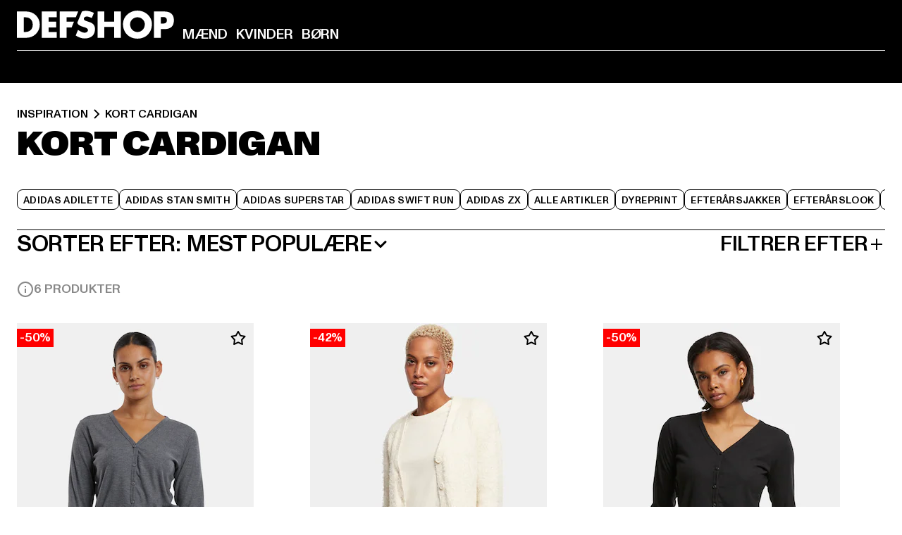

--- FILE ---
content_type: text/html; charset=utf-8
request_url: https://www.def-shop.dk/i/inspiration/kort-cardigan/
body_size: 108992
content:
<!doctype html>
<html data-n-head-ssr lang="da" data-n-head="%7B%22lang%22:%7B%22ssr%22:%22da%22%7D%7D">
  <head >
    <meta data-n-head="ssr" name="format-detection" content="address=no,telephone=no,email=no"><meta data-n-head="ssr" name="viewport" content="width=device-width, initial-scale=1"><meta data-n-head="ssr" name="theme-color" content="#ffffff"><meta data-n-head="ssr" data-hid="charset" charset="utf-8"><meta data-n-head="ssr" data-hid="mobile-web-app-capable" name="mobile-web-app-capable" content="yes"><meta data-n-head="ssr" data-hid="og:type" name="og:type" property="og:type" content="website"><meta data-n-head="ssr" data-hid="title" name="title" content="Inspiration-Kort cardigan køb online | DEFSHOP"><meta data-n-head="ssr" data-hid="og:title" property="og:title" content="Inspiration-Kort cardigan køb online | DEFSHOP"><meta data-n-head="ssr" data-hid="twitter:title" name="twitter:title" content="Kort cardigan køb online af DefShop"><meta data-n-head="ssr" data-hid="description" name="description" content="Inspiration-Kort cardigan køb kendte mærker med fast lav pris | Gratis returnering ✓ Nemt og sikkert ✓ Hurtig forsendelse ✓"><meta data-n-head="ssr" data-hid="og:description" property="og:description" content="Inspiration-Kort cardigan køb kendte mærker med fast lav pris | Gratis returnering ✓ Nemt og sikkert ✓ Hurtig forsendelse ✓"><meta data-n-head="ssr" data-hid="twitter:description" name="twitter:description" content="Stort udvalg af  Inspiration tøj | Kundeservice ✓ Gratis returnering ✓ Hurtig forsendelse ✓"><meta data-n-head="ssr" data-hid="og:url" property="og:url" content="https://www.def-shop.dk/i/inspiration/kort-cardigan/"><meta data-n-head="ssr" data-hid="og:locale" property="og:locale" content="da_DK"><meta data-n-head="ssr" data-hid="og:site_name" property="og:site_name" content="DefShop"><meta data-n-head="ssr" data-hid="twitter:card" name="twitter:card" content="summary"><meta data-n-head="ssr" data-hid="twitter:site" name="twitter:site" content="@username"><meta data-n-head="ssr" data-hid="twitter:url" name="twitter:url" content="https://www.def-shop.dk/i/inspiration/kort-cardigan/"><meta data-n-head="ssr" data-hid="robots" name="robots" content="index, follow"><meta data-n-head="ssr" data-hid="google-site-verification" name="google-site-verification" content="iu1JDnC3Dkf1Kb-gEi9Ee7jlHtGaoDsMjXKiTOcwxvQ"><meta data-n-head="ssr" data-hid="og:image" property="og:image" content="/_nuxt/assets/images/logo.svg"><title>Inspiration-Kort cardigan køb online | DEFSHOP</title><link data-n-head="ssr" href="https://def-live.checkout.api.scayle.cloud/" rel="dns-prefetch"><link data-n-head="ssr" href="https://checkout-cdn.aboutyou.cloud/" rel="dns-prefetch"><link data-n-head="ssr" href="https://checkout.def-shop.com/" rel="dns-prefetch"><link data-n-head="ssr" href="https://widgets.trustedshops.com/" rel="dns-prefetch"><link data-n-head="ssr" href="https://a.storyblok.com/" rel="dns-prefetch"><link data-n-head="ssr" href="https://trck-de.def-shop.com/" rel="dns-prefetch"><link data-n-head="ssr" href="https://cdn.cookielaw.org/" rel="dns-prefetch"><link data-n-head="ssr" href="https://checkout-cdn.aboutyou.cloud/" rel="preconnect"><link data-n-head="ssr" href="https://checkout.def-shop.com/" rel="preconnect"><link data-n-head="ssr" href="https://def-live.checkout.api.scayle.cloud/" rel="preconnect"><link data-n-head="ssr" href="https://widgets.trustedshops.com/" rel="preconnect"><link data-n-head="ssr" href="https://def-live.cdn.aboutyou.cloud/" rel="preconnect"><link data-n-head="ssr" href="https://a.storyblok.com/" rel="preconnect"><link data-n-head="ssr" href="https://trck-de.def-shop.com/" rel="preconnect"><link data-n-head="ssr" href="https://cdn.cookielaw.org/" rel="preconnect"><link data-n-head="ssr" color="#ffffff" href="/favicons/safari-pinned-tab.svg" rel="mask-icon"><link data-n-head="ssr" href="/favicons/apple-icon-180x180.png" rel="apple-touch-icon"><link data-n-head="ssr" href="/favicons/apple-icon-152x152.png" rel="apple-touch-icon" sizes="152x152"><link data-n-head="ssr" href="/favicons/apple-icon-180x180.png" rel="apple-touch-icon" sizes="180x180"><link data-n-head="ssr" href="/favicons/favicon-16x16.png" rel="icon" sizes="16x16"><link data-n-head="ssr" href="/favicons/favicon-32x32.png" rel="icon" sizes="32x32"><link data-n-head="ssr" href="/favicons/favicon.ico" rel="shortcut icon"><link data-n-head="ssr" href="/favicons/manifest.json" rel="manifest"><link data-n-head="ssr" data-hid="alternatede-DE" rel="alternate" href="https://www.def-shop.com/i/inspiration/kurze-strickjacke/" hreflang="de-de"><link data-n-head="ssr" data-hid="alternatede-CH" rel="alternate" href="https://www.def-shop.ch/i/inspiration/kurze-strickjacke/" hreflang="de-ch"><link data-n-head="ssr" data-hid="alternatede-AT" rel="alternate" href="https://www.def-shop.at/i/inspiration/kurze-strickjacke/" hreflang="de-at"><link data-n-head="ssr" data-hid="alternateen" rel="alternate" href="https://www.def-shop.net/i/inspiration/short-cardigan/" hreflang="en"><link data-n-head="ssr" data-hid="alternatefr-FR" rel="alternate" href="https://www.def-shop.fr/i/inspiration/veste-courte-en-tricot/" hreflang="fr-fr"><link data-n-head="ssr" data-hid="alternateit-IT" rel="alternate" href="https://www.def-shop.it/i/inspiration/cardigan-corto/" hreflang="it-it"><link data-n-head="ssr" data-hid="alternatees-ES" rel="alternate" href="https://www.def-shop.es/i/inspiration/rebeca-corta/" hreflang="es-es"><link data-n-head="ssr" data-hid="alternatenl-NL" rel="alternate" href="https://www.def-shop.nl/i/inspiration/kort-vest/" hreflang="nl-nl"><link data-n-head="ssr" data-hid="alternatefi-FI" rel="alternate" href="https://www.def-shop.fi/i/inspiration/lyhyt-villatakki/" hreflang="fi-fi"><link data-n-head="ssr" data-hid="alternatesv-SE" rel="alternate" href="https://www.def-shop.se/i/inspiration/kort-kofta/" hreflang="sv-se"><link data-n-head="ssr" data-hid="alternateda-DK" rel="alternate" href="https://www.def-shop.dk/i/inspiration/kort-cardigan/" hreflang="da-dk"><link data-n-head="ssr" data-hid="alternatesk-SK" rel="alternate" href="https://www.def-shop.sk/i/inspiration/kratky-sveter/" hreflang="sk-sk"><link data-n-head="ssr" data-hid="alternatecs-CZ" rel="alternate" href="https://www.def-shop.cz/i/inspiration/kratky-svetr/" hreflang="cs-cz"><link data-n-head="ssr" data-hid="alternatenn-NO" rel="alternate" href="https://www.def-shop.no/i/inspiration/kort-kofta/" hreflang="nn-no"><link data-n-head="ssr" data-hid="alternatepl-PL" rel="alternate" href="https://www.def-shop.pl/i/inspiration/krotki-kardigan/" hreflang="pl-pl"><link data-n-head="ssr" data-hid="alternatefr-BE" rel="alternate" href="https://fr.def-shop.be/i/inspiration/veste-courte-en-tricot/" hreflang="fr-be"><link data-n-head="ssr" data-hid="alternatenl-BE" rel="alternate" href="https://www.def-shop.be/i/inspiration/kort-vest/" hreflang="nl-be"><link data-n-head="ssr" data-hid="canonical" rel="canonical" href="https://www.def-shop.dk/i/inspiration/kort-cardigan/"><script data-n-head="ssr" src="https://def-shop.app.baqend.com/v1/speedkit/install.js?d=production" async crossorigin="anonymous" type="72d4edbc5ac0650c7664a723-text/javascript"></script><script data-n-head="ssr" data-hid="gtag-script" vmid="gtag-script" type="72d4edbc5ac0650c7664a723-text/javascript">
        window.dataLayer = window.dataLayer || [];
        (function(){window.dataLayer.unshift(arguments);})('consent', 'default', {
          'ad_storage': 'denied',
          'analytics_storage': 'denied',
          'ad_user_data': 'denied',
          'ad_personalization': 'denied'
        });
        function gtag(){window.dataLayer.push(arguments);}
      </script><script data-n-head="ssr" data-hid="gtm-script" vmid="gtm-script" type="72d4edbc5ac0650c7664a723-text/javascript">(function(w,d,s,l,i){w[l]=w[l]||[];w[l].push({'gtm.start':new Date().getTime(),event:'gtm.js'});var f=d.getElementsByTagName(s)[0],j=d.createElement(s),dl=l!='dataLayer'?'&l='+l:'';j.async=true;j.src='https://trck-de.def-shop.com/gtm.js?id='+i+dl;f.parentNode.insertBefore(j,f);})(window,document,'script','dataLayer','GTM-NP5NJR5');</script><script data-n-head="ssr" type="application/ld+json">{"@context":"https://schema.org","@type":"WebSite","url":"https://www.def-shop.dk/","potentialAction":{"@type":"SearchAction","target":{"@type":"EntryPoint","urlTemplate":"https://www.def-shop.dk/search?q={search_term_string}"},"query-input":"required name=search_term_string"}}</script><script data-n-head="ssr" type="application/ld+json">{"@context":"https://schema.org","@type":"Organization","name":"DefShop","url":"https://www.def-shop.dk/","logo":"https://www.def-shop.dk/_nuxt/img/logo.a178fbd.svg"}</script><script data-n-head="ssr" type="application/ld+json">{"@context":"https://schema.org","@type":"BreadcrumbList","itemListElement":[{"position":1,"@type":"ListItem","item":"https://www.def-shop.dk/","name":"Hjem"},{"position":2,"@type":"ListItem","item":"https://www.def-shop.dk/i/inspiration/kort-cardigan/","name":"Kort cardigan"}]}</script><noscript data-n-head="ssr" data-hid="gtm-noscript" vmid="gtm-noscript"><iframe src="https://trck-de.def-shop.com/ns.html?id=GTM-NP5NJR5" height="0" width="0" style="display:none;visibility:hidden"></iframe></noscript><link rel="preload" href="/_nuxt/e2eda2a.modern.js" as="script"><link rel="preload" href="/_nuxt/commons/app.ca28eb9cc1659c2a09b1.modern.js" as="script"><link rel="preload" href="/_nuxt/vendors/app.3cec9a888bf3b7d87d0e.modern.js" as="script"><link rel="preload" href="/_nuxt/app.9bd8a0260934c5d05440.modern.js" as="script"><link rel="preload" href="/_nuxt/fonts/ABCMonumentGrotesk-Medium.8643ba3.woff2" as="font" type="font/woff2" crossorigin><link rel="preload" href="/_nuxt/fonts/ABCMonumentGrotesk-Black.b34c7fc.woff2" as="font" type="font/woff2" crossorigin><link rel="preload" href="/_nuxt/pages/Search.cc0bffe8981c47483b06.modern.js" as="script"><link rel="preload" href="/_nuxt/2.3435d9272a9d3a6723b2.modern.js" as="script"><link rel="preload" href="/_nuxt/3.cfadece769201de8ad99.modern.js" as="script"><link rel="preload" href="/_nuxt/7.de4910106853bcc2ed1f.modern.js" as="script"><link rel="preload" href="/_nuxt/11.e9d1b24c494053d41a29.modern.js" as="script"><link rel="preload" href="/_nuxt/ProductWishlistIcon.ce332f46bcca3cc68b37.modern.js" as="script"><link rel="preload" href="/_nuxt/57.53e2df2283bb35288a6b.modern.js" as="script"><link rel="preload" href="/_nuxt/AppNewsletter.b56a3219a8d0b727a22c.modern.js" as="script"><link rel="preload" href="/_nuxt/1.8593f0d370a2f60f32a9.modern.js" as="script"><link rel="preload" href="/_nuxt/ContentHeading.97f2c90ad7b4857fa8d9.modern.js" as="script"><link rel="preload" href="/_nuxt/ContentSection.c33d3a23d79aa6b17bbe.modern.js" as="script"><link rel="preload" href="/_nuxt/ContentImageLink.8080afe95ac8fe8ccaf9.modern.js" as="script"><link rel="preload" href="/_nuxt/ContentLink.60f3a947d2d4d3fc5d81.modern.js" as="script"><link rel="preload" href="/_nuxt/ContentImage.3bee17dcb4ffba7220a6.modern.js" as="script"><link rel="preload" href="/_nuxt/FooterAsset.4c42b4a08c56031ae619.modern.js" as="script"><link rel="preload" href="/_nuxt/AppCookiesNotice.6ddc61e8478c4d82b6b7.modern.js" as="script"><style data-vue-ssr-id="16780096:0 42c8de90:0 05acdd20:0 1ec8c060:0 850c8fd4:0 13836a17:0 2b8de62a:0 535fd272:0 a44691e6:0 5ec78cb8:0 d1bed96e:0 4fa3b109:0 f6bf716e:0 72253cee:0 10a98da9:0 5bb0f3ae:0 ce0c9f96:0 3810d24a:0 be959b66:0 4257b286:0 3f0dfd0a:0 ad5589ee:0 c088dd16:0 ab36644e:0 3908f5e3:0 7c9fc971:0 de501e2e:0 48d698cb:0 0aab81ae:0 024a5362:0 732d682e:0 f8c5a76a:0 196387e1:0 1636cd6e:0 69d724ee:0 c928b35c:0 11be198c:0 1d83bdab:0 f8623eee:0 1e6b857b:0 dec711d2:0 8b0cff22:0">@font-face{font-display:swap;font-family:Monument Grotesk;font-style:normal;font-weight:500;src:url(/_nuxt/fonts/ABCMonumentGrotesk-Medium.8643ba3.woff2) format("woff2"),url(/_nuxt/fonts/ABCMonumentGrotesk-Medium.a47da2f.woff) format("woff")}@font-face{font-display:swap;font-family:Monument Grotesk;font-style:normal;font-weight:900;src:url(/_nuxt/fonts/ABCMonumentGrotesk-Black.b34c7fc.woff2) format("woff2"),url(/_nuxt/fonts/ABCMonumentGrotesk-Black.d100238.woff) format("woff")}
.asf-fade-enter-active,.asf-fade-leave-active{transition-duration:.5s;transition-property:opacity;transition-timing-function:cubic-bezier(.4,0,.2,1);transition-timing-function:cubic-bezier(0,0,.2,1)}.asf-fade-enter,.asf-fade-leave,.asf-fade-leave-to{opacity:0}.asf-slide-top-enter-active,.asf-slide-top-leave-active{transition-duration:.3s;transition-property:transform;transition-timing-function:cubic-bezier(.4,0,.2,1);transition-timing-function:cubic-bezier(0,0,.2,1)}.asf-slide-top-enter,.asf-slide-top-leave-to{--tw-translate-y:-100%;transform:translate(var(--tw-translate-x),-100%) rotate(var(--tw-rotate)) skewX(var(--tw-skew-x)) skewY(var(--tw-skew-y)) scaleX(var(--tw-scale-x)) scaleY(var(--tw-scale-y));transform:translate(var(--tw-translate-x),var(--tw-translate-y)) rotate(var(--tw-rotate)) skewX(var(--tw-skew-x)) skewY(var(--tw-skew-y)) scaleX(var(--tw-scale-x)) scaleY(var(--tw-scale-y));transform:translate3d(var(--tw-translate-x),-100%,0) rotate(var(--tw-rotate)) skewX(var(--tw-skew-x)) skewY(var(--tw-skew-y)) scaleX(var(--tw-scale-x)) scaleY(var(--tw-scale-y));transform:translate3d(var(--tw-translate-x),var(--tw-translate-y),0) rotate(var(--tw-rotate)) skewX(var(--tw-skew-x)) skewY(var(--tw-skew-y)) scaleX(var(--tw-scale-x)) scaleY(var(--tw-scale-y));transition-duration:.3s;transition-property:transform;transition-timing-function:cubic-bezier(.4,0,.2,1);transition-timing-function:cubic-bezier(.4,0,1,1)}.asf-slide-bottom-enter-active,.asf-slide-bottom-leave-active{transition-duration:.3s;transition-property:transform;transition-timing-function:cubic-bezier(.4,0,.2,1);transition-timing-function:cubic-bezier(0,0,.2,1)}.asf-slide-bottom-enter,.asf-slide-bottom-leave-to{--tw-translate-y:100%;transform:translate(var(--tw-translate-x),100%) rotate(var(--tw-rotate)) skewX(var(--tw-skew-x)) skewY(var(--tw-skew-y)) scaleX(var(--tw-scale-x)) scaleY(var(--tw-scale-y));transform:translate(var(--tw-translate-x),var(--tw-translate-y)) rotate(var(--tw-rotate)) skewX(var(--tw-skew-x)) skewY(var(--tw-skew-y)) scaleX(var(--tw-scale-x)) scaleY(var(--tw-scale-y));transform:translate3d(var(--tw-translate-x),100%,0) rotate(var(--tw-rotate)) skewX(var(--tw-skew-x)) skewY(var(--tw-skew-y)) scaleX(var(--tw-scale-x)) scaleY(var(--tw-scale-y));transform:translate3d(var(--tw-translate-x),var(--tw-translate-y),0) rotate(var(--tw-rotate)) skewX(var(--tw-skew-x)) skewY(var(--tw-skew-y)) scaleX(var(--tw-scale-x)) scaleY(var(--tw-scale-y));transition-duration:.3s;transition-property:transform;transition-timing-function:cubic-bezier(.4,0,.2,1);transition-timing-function:cubic-bezier(.4,0,1,1)}.asf-slide-left-enter-active,.asf-slide-left-leave-active{transition-duration:.3s;transition-property:transform;transition-timing-function:cubic-bezier(.4,0,.2,1);transition-timing-function:cubic-bezier(0,0,.2,1)}.asf-slide-left-enter,.asf-slide-left-leave-to{--tw-translate-x:-100%;transform:translate(-100%,var(--tw-translate-y)) rotate(var(--tw-rotate)) skewX(var(--tw-skew-x)) skewY(var(--tw-skew-y)) scaleX(var(--tw-scale-x)) scaleY(var(--tw-scale-y));transform:translate(var(--tw-translate-x),var(--tw-translate-y)) rotate(var(--tw-rotate)) skewX(var(--tw-skew-x)) skewY(var(--tw-skew-y)) scaleX(var(--tw-scale-x)) scaleY(var(--tw-scale-y));transform:translate3d(-100%,var(--tw-translate-y),0) rotate(var(--tw-rotate)) skewX(var(--tw-skew-x)) skewY(var(--tw-skew-y)) scaleX(var(--tw-scale-x)) scaleY(var(--tw-scale-y));transform:translate3d(var(--tw-translate-x),var(--tw-translate-y),0) rotate(var(--tw-rotate)) skewX(var(--tw-skew-x)) skewY(var(--tw-skew-y)) scaleX(var(--tw-scale-x)) scaleY(var(--tw-scale-y));transition-duration:.3s;transition-property:transform;transition-timing-function:cubic-bezier(.4,0,.2,1);transition-timing-function:cubic-bezier(.4,0,1,1)}.asf-slide-right-enter-active,.asf-slide-right-leave-active{transition-duration:.3s;transition-property:transform;transition-timing-function:cubic-bezier(.4,0,.2,1);transition-timing-function:cubic-bezier(0,0,.2,1)}.asf-slide-right-enter,.asf-slide-right-leave-to{--tw-translate-x:100%;transform:translate(100%,var(--tw-translate-y)) rotate(var(--tw-rotate)) skewX(var(--tw-skew-x)) skewY(var(--tw-skew-y)) scaleX(var(--tw-scale-x)) scaleY(var(--tw-scale-y));transform:translate(var(--tw-translate-x),var(--tw-translate-y)) rotate(var(--tw-rotate)) skewX(var(--tw-skew-x)) skewY(var(--tw-skew-y)) scaleX(var(--tw-scale-x)) scaleY(var(--tw-scale-y));transform:translate3d(100%,var(--tw-translate-y),0) rotate(var(--tw-rotate)) skewX(var(--tw-skew-x)) skewY(var(--tw-skew-y)) scaleX(var(--tw-scale-x)) scaleY(var(--tw-scale-y));transform:translate3d(var(--tw-translate-x),var(--tw-translate-y),0) rotate(var(--tw-rotate)) skewX(var(--tw-skew-x)) skewY(var(--tw-skew-y)) scaleX(var(--tw-scale-x)) scaleY(var(--tw-scale-y));transition-duration:.3s;transition-property:transform;transition-timing-function:cubic-bezier(.4,0,.2,1);transition-timing-function:cubic-bezier(.4,0,1,1)}.asf-slide-bottom-left-enter-active,.asf-slide-bottom-left-leave-active,.asf-slide-top-left-enter-active,.asf-slide-top-left-leave-active{animation:asf-slide-from-left .4s cubic-bezier(.3,.46,.45,.94);animation:asf-slide-from-left var(--animation-function-main) var(--animation-duration)}.asf-slide-bottom-left-leave-active,.asf-slide-top-left-leave-active{animation-direction:reverse}.asf-slide-bottom-right-enter-active,.asf-slide-bottom-right-leave-active,.asf-slide-top-right-enter-active,.asf-slide-top-right-leave-active{animation:asf-slide-from-right .4s cubic-bezier(.3,.46,.45,.94);animation:asf-slide-from-right var(--animation-function-main) var(--animation-duration)}.asf-slide-bottom-right-leave-active,.asf-slide-top-right-leave-active{animation-direction:reverse}.asf-slide-top-center-enter-active,.asf-slide-top-center-leave-active{animation:asf-slide-from-top .4s cubic-bezier(.3,.46,.45,.94);animation:asf-slide-from-top var(--animation-function-main) var(--animation-duration)}.asf-slide-top-center-leave-active{animation-direction:reverse}.asf-slide-bottom-center-enter-active,.asf-slide-bottom-center-leave-active{animation:asf-slide-from-bottom .4s cubic-bezier(.3,.46,.45,.94);animation:asf-slide-from-bottom var(--animation-function-main) var(--animation-duration)}.asf-slide-bottom-center-leave-active{animation-direction:reverse}.asf-bounce-enter-active{animation:asf-bounce .3s}.asf-bounce-leave-active{animation:asf-bounce .3s reverse}.asf-pulse-enter-active{animation:sf-pulse .25s}.asf-pulse-leave-active{animation:asf-pulse .25s reverse}.asf-expand-enter-active,.asf-expand-leave-active{overflow:hidden;transition-duration:.3s;transition-property:height,opacity;transition-timing-function:cubic-bezier(.4,0,.2,1)}.asf-expand-enter,.asf-expand-leave-to{height:0;opacity:0}.asf-loading{--tw-bg-opacity:1;background-color:#e6e6e6;background-color:rgb(230 230 230/var(--tw-bg-opacity));overflow:hidden;position:relative}.asf-loading:after{--tw-content:"";animation:asf-loading 1.5s ease-in-out infinite;background-image:linear-gradient(90deg,#0000,#ffffffbf,#0000);bottom:0;content:"";content:var(--tw-content);left:0;position:absolute;right:0;top:0}@keyframes asf-loading{0%{transform:translateX(-100%)}to{transform:translateX(100%)}}@keyframes asf-fade-in{0%{opacity:0}to{opacity:1}}@keyframes asf-bounce{0%{transform:scale(0)}50%{transform:scale(1.2)}to{transform:scale(1)}}@keyframes asf-current-bounce{50%{transform:scale(1.35)}to{transform:scale(1)}}@keyframes asf-pulse{0%{transform:scale(1)}50%{transform:scale(1.2)}to{transform:scale(1)}}@keyframes asf-reverse-pulse{0%{transform:scale(1)}50%{transform:scale(.8)}to{transform:scale(1)}}@keyframes asf-rotate{0%{transform:rotate(0deg)}to{transform:rotate(1turn)}}@keyframes asf-slide-from-left{0%{transform:translateX(-100%)}to{transform:translateX(0)}}@keyframes asf-slide-from-right{0%{transform:translateX(100%)}to{transform:translateX(0)}}@keyframes asf-slide-from-top{0%{transform:translateY(-100%)}to{transform:translate(0)}}@keyframes asf-slide-from-bottom{0%{transform:translateY(100%)}to{transform:translate(0)}}@media (prefers-reduced-motion){*{animation:none!important;transition:none!important}}.asf-content{font-size:.875rem;line-height:1.5}.asf-content h1:not([class]),.asf-content h2:not([class]),.asf-content h3:not([class]),.asf-content h4:not([class]),.asf-content h5:not([class]),.asf-content h6:not([class]){--tw-text-opacity:1;color:#000;color:rgb(0 0 0/var(--tw-text-opacity));font-weight:900;margin-bottom:1rem;margin-top:2rem;text-transform:uppercase}.asf-content h1:not([class]){font-size:2.5rem;line-height:2.4375rem}@media (min-width:48em){.asf-content h1:not([class]){font-size:4rem;line-height:3.875rem}}@media (min-width:64em){.asf-content h1:not([class]){font-size:4.5rem;line-height:4.5rem}}.asf-content h2:not([class]){font-size:2rem;line-height:2.0625rem}@media (min-width:48em){.asf-content h2:not([class]){font-size:2.5rem;line-height:2.375rem}}@media (min-width:64em){.asf-content h2:not([class]){font-size:3rem;line-height:2.9375rem}}.asf-content h3:not([class]){font-size:1.5rem;line-height:1.5rem}@media (min-width:48em){.asf-content h3:not([class]){font-size:1.5rem;line-height:1.4375rem}}@media (min-width:64em){.asf-content h3:not([class]){font-size:2rem;line-height:1.9375rem}}.asf-content h4:not([class]){font-size:1.25rem;line-height:1.25rem}@media (min-width:48em){.asf-content h4:not([class]){font-size:1.25rem;line-height:1.1875rem}}@media (min-width:64em){.asf-content h4:not([class]){font-size:1.5rem;line-height:1.4375rem}}.asf-content h5:not([class]){font-size:1rem;line-height:1rem}@media (min-width:48em){.asf-content h5:not([class]){font-size:1.125rem;line-height:1.125rem}}@media (min-width:64em){.asf-content h5:not([class]){font-size:1.25rem;line-height:1.25rem}}.asf-content h6:not([class]){font-size:.875rem;line-height:.875rem}@media (min-width:64em){.asf-content h6:not([class]){font-size:1rem;line-height:1rem}}.asf-content ol,.asf-content ul{list-style-position:inside}.asf-content ol li,.asf-content ul li{margin-bottom:.625rem}.asf-content ul{list-style-type:disc}.asf-content ol{list-style-type:decimal}.asf-content p{margin-bottom:1rem}.content-medium{font-weight:500!important}.content-black{font-weight:900!important}.content-underline{text-decoration-line:underline!important}.content-line-through{text-decoration-line:line-through!important}.content-uppercase{text-transform:uppercase!important}.content-capitalize{text-transform:capitalize!important}.content-h1-primary{font-size:2.5rem;line-height:2.4375rem}@media (min-width:48em){.content-h1-primary{font-size:4rem;line-height:3.875rem}}@media (min-width:64em){.content-h1-primary{font-size:4.5rem;line-height:4.5rem}}.content-h1-primary{font-weight:900;text-transform:uppercase}.content-h2-primary{font-size:2rem;line-height:2.0625rem}@media (min-width:48em){.content-h2-primary{font-size:2.5rem;line-height:2.375rem}}@media (min-width:64em){.content-h2-primary{font-size:3rem;line-height:2.9375rem}}.content-h2-primary{font-weight:900;text-transform:uppercase}.content-h3-primary{font-size:1.5rem;line-height:1.5rem}@media (min-width:48em){.content-h3-primary{font-size:1.5rem;line-height:1.4375rem}}@media (min-width:64em){.content-h3-primary{font-size:2rem;line-height:1.9375rem}}.content-h3-primary{font-weight:900;text-transform:uppercase}.content-h4-primary{font-size:1.25rem;line-height:1.25rem}@media (min-width:48em){.content-h4-primary{font-size:1.25rem;line-height:1.1875rem}}@media (min-width:64em){.content-h4-primary{font-size:1.5rem;line-height:1.4375rem}}.content-h4-primary{font-weight:900;text-transform:uppercase}.content-h5-primary{font-size:1rem;line-height:1rem}@media (min-width:48em){.content-h5-primary{font-size:1.125rem;line-height:1.125rem}}@media (min-width:64em){.content-h5-primary{font-size:1.25rem;line-height:1.25rem}}.content-h5-primary{font-weight:900;text-transform:uppercase}.content-h6-primary{font-size:.875rem;line-height:.875rem}@media (min-width:64em){.content-h6-primary{font-size:1rem;line-height:1rem}}.content-h6-primary{font-weight:900;text-transform:uppercase}.content-h1-secondary{font-size:2.75rem;line-height:2.625rem}@media (min-width:48em){.content-h1-secondary{font-size:4rem;line-height:3.8125rem}}.content-h1-secondary{font-weight:500;text-transform:uppercase}.content-h2-secondary{font-size:2rem;line-height:1.9375rem}@media (min-width:48em){.content-h2-secondary{font-size:2.5rem;line-height:2.4375rem}}@media (min-width:64em){.content-h2-secondary{font-size:3rem;line-height:2.875rem}}.content-h2-secondary{font-weight:500;text-transform:uppercase}.content-h3-secondary{font-size:1.5rem;line-height:1.5rem}@media (min-width:48em){.content-h3-secondary{font-size:1.875rem;line-height:1.9375rem}}.content-h3-secondary{font-weight:500;text-transform:uppercase}.content-h4-secondary{font-size:1.25rem;line-height:1.25rem}@media (min-width:48em){.content-h4-secondary{font-size:1.375rem;line-height:1.375rem}}.content-h4-secondary{font-weight:500;text-transform:uppercase}.content-h5-secondary{font-size:1rem;line-height:1rem}@media (min-width:48em){.content-h5-secondary{font-size:1.125rem;line-height:1.125rem}}.content-h5-secondary{font-weight:500;text-transform:uppercase}.content-h6-secondary{font-size:.875rem;line-height:.875rem}@media (min-width:48em){.content-h6-secondary{font-size:1rem;line-height:1rem}}.content-h6-secondary{font-weight:500;text-transform:uppercase}.content-p1{font-size:1.25rem;font-weight:500;line-height:1.125}@media (min-width:48em){.content-p1{font-size:1.375rem}}@media (min-width:64em){.content-p1{font-size:1.5rem}}.content-p2{font-size:1rem;font-weight:500;line-height:1.125}@media (min-width:48em){.content-p2{font-size:1.125rem}}.content-p3{font-size:.875rem;font-weight:500;line-height:1.125}@media (min-width:48em){.content-p3{font-size:1rem}}.content-p4{font-size:.875rem;font-weight:500;line-height:1rem}.content-p5{font-size:.75rem;font-weight:500;line-height:1.125}.content-align-left{text-align:left!important}.content-align-center{text-align:center!important}.content-align-justify{text-align:justify!important}.content-align-right{text-align:right!important}.content-list-disc{list-style-type:disc!important}.content-list-decimal{list-style-type:decimal!important}.content-list-none{list-style-type:none}.content-list-check{list-style-image:url("data:image/svg+xml;charset=utf-8,%3Csvg width='16' height='13' fill='none' xmlns='http://www.w3.org/2000/svg'%3E%3Cpath d='M1 6.2 5.472 11 15 1' stroke='currentColor' stroke-width='2'/%3E%3C/svg%3E");list-style-position:inside!important}.content-table-wrapper{max-width:100%;overflow-x:auto;scrollbar-color:#878787 #0000;scrollbar-width:thin}.content-table-wrapper::-webkit-scrollbar{background-color:initial;border-radius:.5rem;width:.25rem}.content-table-wrapper::-webkit-scrollbar-thumb{background-color:#878787;border-radius:.5rem}.content-table-auto{border-collapse:collapse;border-width:1px;table-layout:auto;width:100%}.content-table-auto td,.content-table-auto th{padding:.5rem}.content-table-fixed{border-collapse:collapse;border-width:1px;table-layout:fixed}.content-table-fixed td,.content-table-fixed th{padding:.5rem;width:33.333333%}.content-table-bordered,.content-table-bordered td,.content-table-bordered th{border-width:1px}.content-table-responsive{max-width:100%;overflow-x:auto}.content-customer-wrapper{flex-wrap:wrap}.content-customer-box,.content-customer-wrapper{--tw-border-opacity:1;align-items:center;border-color:#e6e6e6;border-color:rgb(230 230 230/var(--tw-border-opacity));border-width:1px;display:flex;justify-content:center}.content-customer-box{height:5rem;width:50%}
/*! tailwindcss v3.3.2 | MIT License | https://tailwindcss.com*/*,:after,:before{border:0 solid;box-sizing:border-box}:after,:before{--tw-content:""}html{font-feature-settings:normal;font-family:Monument Grotesk,ui-sans-serif,system-ui,-apple-system,Segoe UI,Roboto,Ubuntu,Cantarell,Noto Sans,sans-serif,BlinkMacSystemFont,Helvetica Neue,Arial,Apple Color Emoji,Segoe UI Emoji,Segoe UI Symbol,Noto Color Emoji;font-variation-settings:normal;line-height:1.5;tab-size:4}body{line-height:inherit;margin:0}hr{border-top-width:1px;color:inherit;height:0}abbr:where([title]){text-decoration:underline;-webkit-text-decoration:underline dotted;text-decoration:underline dotted}h1,h2,h3,h4,h5,h6{font-size:inherit;font-weight:inherit}a{color:inherit;text-decoration:inherit}b,strong{font-weight:bolder}code,kbd,pre,samp{font-family:ui-monospace,SFMono-Regular,Menlo,Monaco,Consolas,Liberation Mono,Courier New,monospace;font-size:1em}small{font-size:80%}sub,sup{font-size:75%;line-height:0;position:relative;vertical-align:initial}sub{bottom:-.25em}sup{top:-.5em}table{border-collapse:collapse;border-color:inherit;text-indent:0}button,input,optgroup,select,textarea{color:inherit;font-family:inherit;font-size:100%;font-weight:inherit;line-height:inherit;margin:0;padding:0}button,select{text-transform:none}[type=button],[type=reset],[type=submit],button{-webkit-appearance:button;background-color:initial;background-image:none}:-moz-focusring{outline:auto}:-moz-ui-invalid{box-shadow:none}progress{vertical-align:initial}::-webkit-inner-spin-button,::-webkit-outer-spin-button{height:auto}[type=search]{-webkit-appearance:textfield;outline-offset:-2px}::-webkit-search-decoration{-webkit-appearance:none}::-webkit-file-upload-button{-webkit-appearance:button;font:inherit}summary{display:list-item}blockquote,dd,dl,figure,h1,h2,h3,h4,h5,h6,hr,p,pre{margin:0}fieldset{margin:0}fieldset,legend{padding:0}menu,ol,ul{list-style:none;margin:0;padding:0}textarea{resize:vertical}input::placeholder,textarea::placeholder{color:#9ca3af;opacity:1}[role=button],button{cursor:pointer}:disabled{cursor:default}audio,canvas,embed,iframe,img,object,svg,video{display:block;vertical-align:middle}img,video{height:auto;max-width:100%}[hidden]{display:none}:root{--site-width:120rem;--site-logo-width:8.375rem;--container-min:22.5rem;--container-max:90rem;--header-height:3.375rem;--header-top-height:4.5rem;--sidebar-max-width:23.4375rem;--refinements-max-width:85.6%;--animation-duration:0.4s;--animation-duration-fast:0.2s;--motion-ease-chevron:cubic-bezier(0.25,1.7,0.35,0.8);--animation-function-main:cubic-bezier(0.3,0.46,0.45,0.94);--promo-height:2.5rem;--bottom-bar-height:3.625rem;--bottom-navigation-container-height:calc(var(--promo-height) + var(--bottom-bar-height));--full-height:100vh}@media (min-width:48em){:root{--refinements-max-width:33rem}}@media (min-width:64em){:root{--site-logo-width:13.9375rem;--header-height:7.375rem}}@media (min-width:85.4375em){:root{--header-height:7.875rem}}@supports (height:100svh){:root{--full-height:100svh}}html{--tw-bg-opacity:1;--tw-text-opacity:1;-webkit-font-smoothing:antialiased;-moz-osx-font-smoothing:grayscale;-webkit-text-size-adjust:100%;background-color:#fff;background-color:rgb(255 255 255/var(--tw-bg-opacity));color:#000;color:rgb(0 0 0/var(--tw-text-opacity));direction:ltr;font-family:Monument Grotesk,ui-sans-serif,system-ui,-apple-system,Segoe UI,Roboto,Ubuntu,Cantarell,Noto Sans,sans-serif,BlinkMacSystemFont,Helvetica Neue,Arial,Apple Color Emoji,Segoe UI Emoji,Segoe UI Symbol,Noto Color Emoji;font-size:1rem;font-synthesis:none;font-weight:500}html.is-locked{height:100%;overflow:hidden}body{box-sizing:border-box;margin:0;min-width:22.5rem;min-width:var(--container-min);overflow-y:scroll;width:100%}.is-locked body{height:100%}[tabindex="0"],a,button,input,label,select,textarea{outline:2px solid #0000;outline-offset:2px}*,:after,:before{--tw-border-spacing-x:0;--tw-border-spacing-y:0;--tw-translate-x:0;--tw-translate-y:0;--tw-rotate:0;--tw-skew-x:0;--tw-skew-y:0;--tw-scale-x:1;--tw-scale-y:1;--tw-pan-x: ;--tw-pan-y: ;--tw-pinch-zoom: ;--tw-scroll-snap-strictness:proximity;--tw-gradient-from-position: ;--tw-gradient-via-position: ;--tw-gradient-to-position: ;--tw-ordinal: ;--tw-slashed-zero: ;--tw-numeric-figure: ;--tw-numeric-spacing: ;--tw-numeric-fraction: ;--tw-ring-inset: ;--tw-ring-offset-width:0px;--tw-ring-offset-color:#fff;--tw-ring-color:#3b82f680;--tw-ring-offset-shadow:0 0 #0000;--tw-ring-shadow:0 0 #0000;--tw-shadow:0 0 #0000;--tw-shadow-colored:0 0 #0000;--tw-blur: ;--tw-brightness: ;--tw-contrast: ;--tw-grayscale: ;--tw-hue-rotate: ;--tw-invert: ;--tw-saturate: ;--tw-sepia: ;--tw-drop-shadow: ;--tw-backdrop-blur: ;--tw-backdrop-brightness: ;--tw-backdrop-contrast: ;--tw-backdrop-grayscale: ;--tw-backdrop-hue-rotate: ;--tw-backdrop-invert: ;--tw-backdrop-opacity: ;--tw-backdrop-saturate: ;--tw-backdrop-sepia: }::backdrop{--tw-border-spacing-x:0;--tw-border-spacing-y:0;--tw-translate-x:0;--tw-translate-y:0;--tw-rotate:0;--tw-skew-x:0;--tw-skew-y:0;--tw-scale-x:1;--tw-scale-y:1;--tw-pan-x: ;--tw-pan-y: ;--tw-pinch-zoom: ;--tw-scroll-snap-strictness:proximity;--tw-gradient-from-position: ;--tw-gradient-via-position: ;--tw-gradient-to-position: ;--tw-ordinal: ;--tw-slashed-zero: ;--tw-numeric-figure: ;--tw-numeric-spacing: ;--tw-numeric-fraction: ;--tw-ring-inset: ;--tw-ring-offset-width:0px;--tw-ring-offset-color:#fff;--tw-ring-color:#3b82f680;--tw-ring-offset-shadow:0 0 #0000;--tw-ring-shadow:0 0 #0000;--tw-shadow:0 0 #0000;--tw-shadow-colored:0 0 #0000;--tw-blur: ;--tw-brightness: ;--tw-contrast: ;--tw-grayscale: ;--tw-hue-rotate: ;--tw-invert: ;--tw-saturate: ;--tw-sepia: ;--tw-drop-shadow: ;--tw-backdrop-blur: ;--tw-backdrop-brightness: ;--tw-backdrop-contrast: ;--tw-backdrop-grayscale: ;--tw-backdrop-hue-rotate: ;--tw-backdrop-invert: ;--tw-backdrop-opacity: ;--tw-backdrop-saturate: ;--tw-backdrop-sepia: }.container{width:100%}@media (min-width:48em){.container{max-width:48em}}@media (min-width:64em){.container{max-width:64em}}@media (min-width:85.4375em){.container{max-width:85.4375em}}.asf-grid-layout{grid-gap:.5rem;display:grid;gap:.5rem;grid-template-columns:repeat(6,minmax(0,1fr))}@media (min-width:48em){.asf-grid-layout{gap:1rem;grid-template-columns:repeat(12,minmax(0,1fr))}}@media (min-width:64em){.asf-grid-layout{gap:1.25rem}}.h1-primary{font-size:2.5rem;line-height:2.4375rem}@media (min-width:48em){.h1-primary{font-size:4rem;line-height:3.875rem}}@media (min-width:64em){.h1-primary{font-size:4.5rem;line-height:4.5rem}}.h2-primary{font-size:2rem;line-height:2.0625rem}@media (min-width:48em){.h2-primary{font-size:2.5rem;line-height:2.375rem}}@media (min-width:64em){.h2-primary{font-size:3rem;line-height:2.9375rem}}.h3-primary{font-size:1.5rem;line-height:1.5rem}@media (min-width:48em){.h3-primary{font-size:1.5rem;line-height:1.4375rem}}@media (min-width:64em){.h3-primary{font-size:2rem;line-height:1.9375rem}}.h4-primary{font-size:1.25rem;line-height:1.25rem}@media (min-width:48em){.h4-primary{font-size:1.25rem;line-height:1.1875rem}}@media (min-width:64em){.h4-primary{font-size:1.5rem;line-height:1.4375rem}}.h5-primary{font-size:1rem;line-height:1rem}@media (min-width:48em){.h5-primary{font-size:1.125rem;line-height:1.125rem}}@media (min-width:64em){.h5-primary{font-size:1.25rem;line-height:1.25rem}}.h6-primary{font-size:.875rem;line-height:.875rem}@media (min-width:64em){.h6-primary{font-size:1rem;line-height:1rem}}.h1-secondary{font-size:2.75rem;line-height:2.625rem}@media (min-width:48em){.h1-secondary{font-size:4rem;line-height:3.8125rem}}.h2-secondary{font-size:2rem;line-height:1.9375rem}@media (min-width:48em){.h2-secondary{font-size:2.5rem;line-height:2.4375rem}}@media (min-width:64em){.h2-secondary{font-size:3rem;line-height:2.875rem}}.h3-secondary{font-size:1.5rem;line-height:1.5rem}@media (min-width:48em){.h3-secondary{font-size:1.875rem;line-height:1.9375rem}}.h4-secondary{font-size:1.25rem;line-height:1.25rem}@media (min-width:48em){.h4-secondary{font-size:1.375rem;line-height:1.375rem}}.h5-secondary{font-size:1rem;line-height:1rem}@media (min-width:48em){.h5-secondary{font-size:1.125rem;line-height:1.125rem}}.h6-secondary{font-size:.875rem;line-height:.875rem}@media (min-width:48em){.h6-secondary{font-size:1rem;line-height:1rem}}.asf-link{color:inherit}.asf-link.m-wrapper{height:100%;left:0;position:absolute;top:0;width:100%;z-index:1}.asf-link-primary{display:inline-block;text-decoration-line:underline}.asf-link-primary:hover{--tw-text-opacity:1;color:#272727;color:rgb(39 39 39/var(--tw-text-opacity))}.asf-link-primary:active{--tw-text-opacity:1;color:#3f3f3f;color:rgb(63 63 63/var(--tw-text-opacity))}.common-button{align-items:center;border-radius:.125rem;display:flex;font-size:1.125rem;justify-content:center;line-height:1.25rem;transition-duration:.15s;transition-property:color,background-color,border-color,text-decoration-color,fill,stroke,opacity,box-shadow,transform,filter,-webkit-backdrop-filter;transition-property:color,background-color,border-color,text-decoration-color,fill,stroke,opacity,box-shadow,transform,filter,backdrop-filter;transition-property:color,background-color,border-color,text-decoration-color,fill,stroke,opacity,box-shadow,transform,filter,backdrop-filter,-webkit-backdrop-filter;transition-timing-function:cubic-bezier(.4,0,.2,1)}@media (min-width:48em){.common-button{font-size:1.25rem;line-height:1.5rem}}.common-button{--tw-text-opacity:1;color:#fff;color:rgb(255 255 255/var(--tw-text-opacity));font-family:Monument Grotesk,ui-sans-serif,system-ui,-apple-system,Segoe UI,Roboto,Ubuntu,Cantarell,Noto Sans,sans-serif,BlinkMacSystemFont,Helvetica Neue,Arial,Apple Color Emoji,Segoe UI Emoji,Segoe UI Symbol,Noto Color Emoji;letter-spacing:-.01em;text-transform:uppercase}.common-button:focus{outline-color:#b3b3b3;outline-offset:0;outline-width:4px}.common-button:active{outline:2px solid #0000;outline-offset:2px}.common-button{min-height:2.625rem}.common-button .asf-icon{pointer-events:none}.common-button.m-icon-after,.common-button.m-icon-before{column-gap:.125rem}@media (min-width:48em){.common-button.m-icon-after,.common-button.m-icon-before{column-gap:.25rem}}.common-button.m-icon-after{flex-direction:row-reverse}@media (min-width:48em){.common-button{min-height:3rem}}.disabled-button{--tw-text-opacity:1;color:#b3b3b3;color:rgb(179 179 179/var(--tw-text-opacity));cursor:not-allowed}.asf-button-primary{align-items:center;border-radius:.125rem;display:flex;font-size:1.125rem;justify-content:center;line-height:1.25rem;transition-duration:.15s;transition-property:color,background-color,border-color,text-decoration-color,fill,stroke,opacity,box-shadow,transform,filter,-webkit-backdrop-filter;transition-property:color,background-color,border-color,text-decoration-color,fill,stroke,opacity,box-shadow,transform,filter,backdrop-filter;transition-property:color,background-color,border-color,text-decoration-color,fill,stroke,opacity,box-shadow,transform,filter,backdrop-filter,-webkit-backdrop-filter;transition-timing-function:cubic-bezier(.4,0,.2,1)}@media (min-width:48em){.asf-button-primary{font-size:1.25rem;line-height:1.5rem}}.asf-button-primary{--tw-text-opacity:1;color:#fff;color:rgb(255 255 255/var(--tw-text-opacity));font-family:Monument Grotesk,ui-sans-serif,system-ui,-apple-system,Segoe UI,Roboto,Ubuntu,Cantarell,Noto Sans,sans-serif,BlinkMacSystemFont,Helvetica Neue,Arial,Apple Color Emoji,Segoe UI Emoji,Segoe UI Symbol,Noto Color Emoji;letter-spacing:-.01em;text-transform:uppercase}.asf-button-primary:focus{outline-color:#b3b3b3;outline-offset:0;outline-width:4px}.asf-button-primary:active{outline:2px solid #0000;outline-offset:2px}.asf-button-primary{min-height:2.625rem}.asf-button-primary .asf-icon{pointer-events:none}.asf-button-primary.m-icon-after,.asf-button-primary.m-icon-before{column-gap:.125rem}@media (min-width:48em){.asf-button-primary.m-icon-after,.asf-button-primary.m-icon-before{column-gap:.25rem}}.asf-button-primary.m-icon-after{flex-direction:row-reverse}@media (min-width:48em){.asf-button-primary{min-height:3rem}}.asf-button-primary{--tw-bg-opacity:1;background-color:#000;background-color:rgb(0 0 0/var(--tw-bg-opacity));padding:.625rem .375rem}@media (min-width:48em){.asf-button-primary{padding:.75rem .5rem}}.asf-button-primary:focus{--tw-bg-opacity:1;background-color:#272727;background-color:rgb(39 39 39/var(--tw-bg-opacity))}.asf-button-primary.is-disabled,.asf-button-primary:disabled{--tw-text-opacity:1;--tw-bg-opacity:1;background-color:#e6e6e6;background-color:rgb(230 230 230/var(--tw-bg-opacity));color:#b3b3b3;color:rgb(179 179 179/var(--tw-text-opacity));cursor:not-allowed}.asf-button-primary.m-light,.asf-button-primary.m-secondary{--tw-bg-opacity:1;--tw-text-opacity:1;background-color:#fff;background-color:rgb(255 255 255/var(--tw-bg-opacity));color:#000;color:rgb(0 0 0/var(--tw-text-opacity))}.asf-button-primary.m-light.is-disabled,.asf-button-primary.m-light:disabled,.asf-button-primary.m-secondary.is-disabled,.asf-button-primary.m-secondary:disabled{--tw-bg-opacity:1;--tw-text-opacity:1;background-color:#878787;background-color:rgb(135 135 135/var(--tw-bg-opacity));color:#b3b3b3;color:rgb(179 179 179/var(--tw-text-opacity))}@media (hover:hover){.asf-button-primary.m-light:hover,.asf-button-primary.m-secondary:hover{--tw-bg-opacity:1;--tw-text-opacity:1;background-color:#e6e6e6;background-color:rgb(230 230 230/var(--tw-bg-opacity));color:#000;color:rgb(0 0 0/var(--tw-text-opacity))}}@media not (pointer:coarse){.asf-button-primary.m-light:active,.asf-button-primary.m-secondary:active{--tw-bg-opacity:1;background-color:#b3b3b3;background-color:rgb(179 179 179/var(--tw-bg-opacity))}}.asf-button-primary.m-danger{--tw-bg-opacity:1;--tw-text-opacity:1;background-color:red;background-color:rgb(255 0 0/var(--tw-bg-opacity));color:#fff;color:rgb(255 255 255/var(--tw-text-opacity))}.asf-button-primary.m-danger.is-disabled,.asf-button-primary.m-danger:disabled{--tw-bg-opacity:1;--tw-text-opacity:1;background-color:#ff4747;background-color:rgb(255 71 71/var(--tw-bg-opacity));color:#e6e6e6;color:rgb(230 230 230/var(--tw-text-opacity))}@media (hover:hover){.asf-button-primary.m-danger:hover{--tw-bg-opacity:1;background-color:#ff7272;background-color:rgb(255 114 114/var(--tw-bg-opacity))}}@media not (pointer:coarse){.asf-button-primary.m-danger:active{--tw-bg-opacity:1;background-color:#ff4747;background-color:rgb(255 71 71/var(--tw-bg-opacity))}}.asf-button-primary.m-success{--tw-bg-opacity:1;--tw-text-opacity:1;background-color:#00bfa5;background-color:rgb(0 191 165/var(--tw-bg-opacity));color:#fff;color:rgb(255 255 255/var(--tw-text-opacity))}.asf-button-primary.m-success.is-disabled,.asf-button-primary.m-success:disabled{--tw-bg-opacity:1;--tw-text-opacity:1;background-color:#9ed2c6;background-color:rgb(158 210 198/var(--tw-bg-opacity));color:#e6e6e6;color:rgb(230 230 230/var(--tw-text-opacity))}@media (hover:hover){.asf-button-primary.m-success:hover{--tw-bg-opacity:1;background-color:#9ed2c6;background-color:rgb(158 210 198/var(--tw-bg-opacity))}}@media not (pointer:coarse){.asf-button-primary.m-success:active{--tw-bg-opacity:1;background-color:#9ed2c6;background-color:rgb(158 210 198/var(--tw-bg-opacity))}}.asf-button-primary.m-small{font-size:.75rem;min-height:0;padding-bottom:.375rem;padding-top:.375rem}@media (min-width:48em){.asf-button-primary.m-small{font-size:1rem;line-height:1rem}}@media (hover:hover){.asf-button-primary:hover{--tw-bg-opacity:1;--tw-text-opacity:1;background-color:#3f3f3f;background-color:rgb(63 63 63/var(--tw-bg-opacity));color:#fff;color:rgb(255 255 255/var(--tw-text-opacity))}}@media not (pointer:coarse){.asf-button-primary:active{--tw-bg-opacity:1;background-color:#272727;background-color:rgb(39 39 39/var(--tw-bg-opacity))}}.asf-button-secondary{align-items:center;border-radius:.125rem;display:flex;font-size:1.125rem;justify-content:center;line-height:1.25rem;transition-duration:.15s;transition-property:color,background-color,border-color,text-decoration-color,fill,stroke,opacity,box-shadow,transform,filter,-webkit-backdrop-filter;transition-property:color,background-color,border-color,text-decoration-color,fill,stroke,opacity,box-shadow,transform,filter,backdrop-filter;transition-property:color,background-color,border-color,text-decoration-color,fill,stroke,opacity,box-shadow,transform,filter,backdrop-filter,-webkit-backdrop-filter;transition-timing-function:cubic-bezier(.4,0,.2,1)}@media (min-width:48em){.asf-button-secondary{font-size:1.25rem;line-height:1.5rem}}.asf-button-secondary{color:#fff;color:rgb(255 255 255/var(--tw-text-opacity));font-family:Monument Grotesk,ui-sans-serif,system-ui,-apple-system,Segoe UI,Roboto,Ubuntu,Cantarell,Noto Sans,sans-serif,BlinkMacSystemFont,Helvetica Neue,Arial,Apple Color Emoji,Segoe UI Emoji,Segoe UI Symbol,Noto Color Emoji;letter-spacing:-.01em;text-transform:uppercase}.asf-button-secondary:focus{outline-color:#b3b3b3;outline-offset:0;outline-width:4px}.asf-button-secondary:active{outline:2px solid #0000;outline-offset:2px}.asf-button-secondary{min-height:2.625rem}.asf-button-secondary .asf-icon{pointer-events:none}.asf-button-secondary.m-icon-after,.asf-button-secondary.m-icon-before{column-gap:.125rem}@media (min-width:48em){.asf-button-secondary.m-icon-after,.asf-button-secondary.m-icon-before{column-gap:.25rem}}.asf-button-secondary.m-icon-after{flex-direction:row-reverse}@media (min-width:48em){.asf-button-secondary{min-height:3rem}}.asf-button-secondary{--tw-text-opacity:1;background-color:initial;color:#000;color:rgb(0 0 0/var(--tw-text-opacity));min-height:2rem;padding:.25rem .125rem;text-decoration-line:underline}.asf-button-secondary.is-disabled,.asf-button-secondary:disabled{--tw-text-opacity:1;color:#b3b3b3;color:rgb(179 179 179/var(--tw-text-opacity));cursor:not-allowed}.asf-button-secondary.m-light,.asf-button-secondary.m-secondary{--tw-text-opacity:1;color:#fff;color:rgb(255 255 255/var(--tw-text-opacity))}.asf-button-secondary.m-light.is-disabled,.asf-button-secondary.m-light:disabled,.asf-button-secondary.m-secondary.is-disabled,.asf-button-secondary.m-secondary:disabled{--tw-text-opacity:1;color:#6a6a6a;color:rgb(106 106 106/var(--tw-text-opacity))}.asf-button-secondary.m-icon-after:not(.m-small),.asf-button-secondary.m-icon-before:not(.m-small){text-decoration-line:none}.asf-button-secondary.m-small{font-size:.75rem;min-height:0;padding:0}@media (min-width:48em){.asf-button-secondary.m-small{font-size:1rem;line-height:1rem}}@media not (pointer:coarse){.asf-button-secondary:active{--tw-text-opacity:1;color:#272727;color:rgb(39 39 39/var(--tw-text-opacity))}}.asf-button-outline{align-items:center;border-radius:.125rem;display:flex;font-size:1.125rem;justify-content:center;line-height:1.25rem;transition-duration:.15s;transition-property:color,background-color,border-color,text-decoration-color,fill,stroke,opacity,box-shadow,transform,filter,-webkit-backdrop-filter;transition-property:color,background-color,border-color,text-decoration-color,fill,stroke,opacity,box-shadow,transform,filter,backdrop-filter;transition-property:color,background-color,border-color,text-decoration-color,fill,stroke,opacity,box-shadow,transform,filter,backdrop-filter,-webkit-backdrop-filter;transition-timing-function:cubic-bezier(.4,0,.2,1)}@media (min-width:48em){.asf-button-outline{font-size:1.25rem;line-height:1.5rem}}.asf-button-outline{color:#fff;color:rgb(255 255 255/var(--tw-text-opacity));font-family:Monument Grotesk,ui-sans-serif,system-ui,-apple-system,Segoe UI,Roboto,Ubuntu,Cantarell,Noto Sans,sans-serif,BlinkMacSystemFont,Helvetica Neue,Arial,Apple Color Emoji,Segoe UI Emoji,Segoe UI Symbol,Noto Color Emoji;letter-spacing:-.01em;text-transform:uppercase}.asf-button-outline:focus{outline-color:#b3b3b3;outline-offset:0;outline-width:4px}.asf-button-outline:active{outline:2px solid #0000;outline-offset:2px}.asf-button-outline{min-height:2.625rem}.asf-button-outline .asf-icon{pointer-events:none}.asf-button-outline.m-icon-after,.asf-button-outline.m-icon-before{column-gap:.125rem}@media (min-width:48em){.asf-button-outline.m-icon-after,.asf-button-outline.m-icon-before{column-gap:.25rem}}.asf-button-outline.m-icon-after{flex-direction:row-reverse}@media (min-width:48em){.asf-button-outline{min-height:3rem}}.asf-button-outline{--tw-border-opacity:1;--tw-text-opacity:1;border-color:#000;border-color:rgb(0 0 0/var(--tw-border-opacity));border-width:2px;color:#000;color:rgb(0 0 0/var(--tw-text-opacity));padding:.625rem .375rem}@media (min-width:48em){.asf-button-outline{padding:.75rem .5rem}}.asf-button-outline:focus{--tw-border-opacity:1;--tw-text-opacity:1;border-color:#272727;border-color:rgb(39 39 39/var(--tw-border-opacity));color:#272727;color:rgb(39 39 39/var(--tw-text-opacity))}.asf-button-outline.is-disabled,.asf-button-outline:disabled{--tw-text-opacity:1;--tw-border-opacity:1;border-color:#e6e6e6;border-color:rgb(230 230 230/var(--tw-border-opacity));color:#b3b3b3;color:rgb(179 179 179/var(--tw-text-opacity));cursor:not-allowed}.asf-button-outline.m-success{--tw-border-opacity:1;--tw-text-opacity:1;border-color:#00bfa5;border-color:rgb(0 191 165/var(--tw-border-opacity));color:#00bfa5;color:rgb(0 191 165/var(--tw-text-opacity))}.asf-button-outline.m-success:focus{--tw-border-opacity:1;--tw-text-opacity:1;background-color:initial;border-color:#9ed2c6;border-color:rgb(158 210 198/var(--tw-border-opacity));color:#9ed2c6;color:rgb(158 210 198/var(--tw-text-opacity))}.asf-button-outline.m-success.is-disabled,.asf-button-outline.m-success:disabled{--tw-border-opacity:1;--tw-text-opacity:1;border-color:#9ed2c6;border-color:rgb(158 210 198/var(--tw-border-opacity));color:#e6e6e6;color:rgb(230 230 230/var(--tw-text-opacity));color:#9ed2c6;color:rgb(158 210 198/var(--tw-text-opacity))}@media (hover:hover){.asf-button-outline.m-success:hover{--tw-border-opacity:1;--tw-text-opacity:1;background-color:initial;border-color:#9ed2c6;border-color:rgb(158 210 198/var(--tw-border-opacity));color:#9ed2c6;color:rgb(158 210 198/var(--tw-text-opacity))}}@media not (pointer:coarse){.asf-button-outline.m-success:active{--tw-border-opacity:1;--tw-text-opacity:1;background-color:initial;border-color:#9ed2c6;border-color:rgb(158 210 198/var(--tw-border-opacity));color:#9ed2c6;color:rgb(158 210 198/var(--tw-text-opacity))}}@media (hover:hover){.asf-button-outline:hover{--tw-border-opacity:1;--tw-text-opacity:1;border-color:#3f3f3f;border-color:rgb(63 63 63/var(--tw-border-opacity));color:#3f3f3f;color:rgb(63 63 63/var(--tw-text-opacity))}}@media not (pointer:coarse){.asf-button-outline:active{--tw-border-opacity:1;--tw-text-opacity:1;border-color:#272727;border-color:rgb(39 39 39/var(--tw-border-opacity));color:#272727;color:rgb(39 39 39/var(--tw-text-opacity))}}.\!sr-only{clip:rect(0,0,0,0)!important;border-width:0!important;height:1px!important;margin:-1px!important;overflow:hidden!important;padding:0!important;position:absolute!important;white-space:nowrap!important;width:1px!important}.sr-only{clip:rect(0,0,0,0);border-width:0;height:1px;margin:-1px;overflow:hidden;padding:0;position:absolute;white-space:nowrap;width:1px}.pointer-events-none{pointer-events:none}.pointer-events-auto{pointer-events:auto}.visible{visibility:visible}.invisible{visibility:hidden}.static{position:static}.fixed{position:fixed}.absolute{position:absolute}.relative{position:relative}.sticky{position:sticky}.inset-0{bottom:0;left:0;right:0;top:0}.-bottom-1{bottom:-.25rem}.-bottom-1\.5{bottom:-.375rem}.-top-0{top:0}.bottom-0{bottom:0}.bottom-1{bottom:.25rem}.bottom-1\.5{bottom:.375rem}.bottom-1\/3{bottom:33.333333%}.bottom-16{bottom:4rem}.bottom-2{bottom:.5rem}.bottom-3{bottom:.75rem}.bottom-4{bottom:1rem}.bottom-6{bottom:1.5rem}.bottom-8{bottom:2rem}.bottom-\[4\.25rem\]{bottom:4.25rem}.left-0{left:0}.left-1\/2{left:50%}.left-2{left:.5rem}.left-2\.5{left:.625rem}.left-2\/3{left:66.666667%}.left-4{left:1rem}.left-\[1\.375rem\]{left:1.375rem}.right-0{right:0}.right-0\.5{right:.125rem}.right-1{right:.25rem}.right-1\.5{right:.375rem}.right-2{right:.5rem}.right-3{right:.75rem}.right-4{right:1rem}.right-8{right:2rem}.top-0{top:0}.top-1{top:.25rem}.top-1\.5{top:.375rem}.top-1\/2{top:50%}.top-2{top:.5rem}.top-2\.5{top:.625rem}.top-4{top:1rem}.top-6{top:1.5rem}.top-full{top:100%}.z-0{z-index:0}.z-1{z-index:1}.z-10{z-index:10}.z-15{z-index:15}.z-20{z-index:20}.z-5{z-index:5}.z-50{z-index:50}.-order-1{order:-1}.order-1{order:1}.col-span-1{grid-column:span 1/span 1}.col-span-12{grid-column:span 12/span 12}.col-span-6{grid-column:span 6/span 6}.col-span-full{grid-column:1/-1}.col-start-1{grid-column-start:1}.col-start-2{grid-column-start:2}.row-auto{grid-row:auto}.row-span-full{grid-row:1/-1}.m-0{margin:0}.m-2{margin:.5rem}.m-auto{margin:auto}.-mx-2{margin-left:-.5rem;margin-right:-.5rem}.mx-0{margin-left:0;margin-right:0}.mx-2{margin-left:.5rem;margin-right:.5rem}.mx-2\.5{margin-left:.625rem;margin-right:.625rem}.mx-3{margin-left:.75rem;margin-right:.75rem}.mx-5{margin-left:1.25rem;margin-right:1.25rem}.mx-6{margin-left:1.5rem;margin-right:1.5rem}.mx-auto{margin-left:auto;margin-right:auto}.my-0{margin-bottom:0;margin-top:0}.my-1{margin-bottom:.25rem;margin-top:.25rem}.my-1\.5{margin-bottom:.375rem;margin-top:.375rem}.my-14{margin-bottom:3.5rem;margin-top:3.5rem}.my-2{margin-bottom:.5rem;margin-top:.5rem}.my-5{margin-bottom:1.25rem;margin-top:1.25rem}.my-6{margin-bottom:1.5rem;margin-top:1.5rem}.-mb-0{margin-bottom:0}.-ml-4{margin-left:-1rem}.-ml-\[100\%\]{margin-left:-100%}.-mt-0{margin-top:0}.-mt-0\.5{margin-top:-.125rem}.-mt-1{margin-top:-.25rem}.mb-0{margin-bottom:0}.mb-0\.5{margin-bottom:.125rem}.mb-1{margin-bottom:.25rem}.mb-1\.5{margin-bottom:.375rem}.mb-10{margin-bottom:2.5rem}.mb-12{margin-bottom:3rem}.mb-16{margin-bottom:4rem}.mb-2{margin-bottom:.5rem}.mb-2\.5{margin-bottom:.625rem}.mb-20{margin-bottom:5rem}.mb-22{margin-bottom:5.5rem}.mb-24{margin-bottom:6rem}.mb-28{margin-bottom:7rem}.mb-3{margin-bottom:.75rem}.mb-32{margin-bottom:8rem}.mb-4{margin-bottom:1rem}.mb-5{margin-bottom:1.25rem}.mb-5\.5{margin-bottom:1.375rem}.mb-6{margin-bottom:1.5rem}.mb-8{margin-bottom:2rem}.mb-9{margin-bottom:2.25rem}.mb-\[1\.125rem\]{margin-bottom:1.125rem}.mb-\[1\.375rem\]{margin-bottom:1.375rem}.mb-\[4\.75rem\]{margin-bottom:4.75rem}.mb-\[7\.125rem\]{margin-bottom:7.125rem}.mb-\[7\.5rem\]{margin-bottom:7.5rem}.ml-0{margin-left:0}.ml-1{margin-left:.25rem}.ml-3{margin-left:.75rem}.ml-6{margin-left:1.5rem}.ml-auto{margin-left:auto}.mr-0{margin-right:0}.mr-1{margin-right:.25rem}.mr-2{margin-right:.5rem}.mr-2\.5{margin-right:.625rem}.mr-3{margin-right:.75rem}.mr-4{margin-right:1rem}.mr-auto{margin-right:auto}.mt-0{margin-top:0}.mt-0\.5{margin-top:.125rem}.mt-1{margin-top:.25rem}.mt-1\.5{margin-top:.375rem}.mt-10{margin-top:2.5rem}.mt-12{margin-top:3rem}.mt-13{margin-top:3.25rem}.mt-16{margin-top:4rem}.mt-2{margin-top:.5rem}.mt-2\.5{margin-top:.625rem}.mt-20{margin-top:5rem}.mt-3{margin-top:.75rem}.mt-4{margin-top:1rem}.mt-5{margin-top:1.25rem}.mt-6{margin-top:1.5rem}.mt-7{margin-top:1.75rem}.mt-8{margin-top:2rem}.mt-9{margin-top:2.25rem}.mt-\[4\.25rem\]{margin-top:4.25rem}.mt-auto{margin-top:auto}.box-border{box-sizing:border-box}.box-content{box-sizing:initial}.block{display:block}.inline-block{display:inline-block}.inline{display:inline}.flex{display:flex}.inline-flex{display:inline-flex}.table{display:table}.grid{display:grid}.contents{display:contents}.hidden{display:none}.aspect-25-36{aspect-ratio:25/36}.aspect-square{aspect-ratio:1/1}.\!h-12{height:3rem!important}.h-0{height:0}.h-0\.5{height:.125rem}.h-10{height:2.5rem}.h-11{height:2.75rem}.h-12{height:3rem}.h-14{height:3.5rem}.h-16{height:4rem}.h-2{height:.5rem}.h-2\.5{height:.625rem}.h-20{height:5rem}.h-3{height:.75rem}.h-3\.5{height:.875rem}.h-4{height:1rem}.h-5{height:1.25rem}.h-6{height:1.5rem}.h-7{height:1.75rem}.h-8{height:2rem}.h-9{height:2.25rem}.h-\[1\.125rem\]{height:1.125rem}.h-\[18px\]{height:18px}.h-\[2\.625rem\]{height:2.625rem}.h-auto{height:auto}.h-full{height:100%}.h-px{height:1px}.h-screen{height:100vh}.max-h-16{max-height:4rem}.max-h-\[12\.875rem\]{max-height:12.875rem}.max-h-\[31\.5rem\]{max-height:31.5rem}.max-h-\[44\.875rem\]{max-height:44.875rem}.max-h-full{max-height:100%}.max-h-inherit{max-height:inherit}.min-h-0{min-height:0}.min-h-\[1\.175rem\]{min-height:1.175rem}.min-h-\[1\.5rem\]{min-height:1.5rem}.min-h-\[1\.875rem\]{min-height:1.875rem}.min-h-\[2\.5rem\]{min-height:2.5rem}.min-h-\[3rem\]{min-height:3rem}.min-h-\[4\.375rem\]{min-height:4.375rem}.min-h-\[4\.5rem\]{min-height:4.5rem}.min-h-\[50vh\]{min-height:50vh}.min-h-fit{min-height:-moz-fit-content;min-height:fit-content}.min-h-full{min-height:100%}.min-h-max{min-height:max-content}.min-h-min{min-height:min-content}.\!w-full{width:100%!important}.w-0{width:0}.w-1\/2{width:50%}.w-1\/3{width:33.333333%}.w-10{width:2.5rem}.w-11{width:2.75rem}.w-16{width:4rem}.w-2{width:.5rem}.w-2\.5{width:.625rem}.w-20{width:5rem}.w-3{width:.75rem}.w-3\.5{width:.875rem}.w-32{width:8rem}.w-4{width:1rem}.w-4\/5{width:80%}.w-48{width:12rem}.w-5{width:1.25rem}.w-5\/6{width:83.333333%}.w-6{width:1.5rem}.w-60{width:15rem}.w-7{width:1.75rem}.w-8{width:2rem}.w-\[1\.125rem\]{width:1.125rem}.w-\[22\.5rem\]{width:22.5rem}.w-\[300\%\]{width:300%}.w-\[6\.5rem\]{width:6.5rem}.w-\[97\%\]{width:97%}.w-auto{width:auto}.w-fit{width:-moz-fit-content;width:fit-content}.w-full{width:100%}.w-max{width:max-content}.min-w-0{min-width:0}.min-w-\[1\.5rem\]{min-width:1.5rem}.min-w-\[10rem\]{min-width:10rem}.min-w-\[2\.5rem\]{min-width:2.5rem}.min-w-fit{min-width:-moz-fit-content;min-width:fit-content}.min-w-full{min-width:100%}.min-w-max{min-width:max-content}.min-w-min{min-width:min-content}.max-w-2xl{max-width:42rem}.max-w-4xl{max-width:56rem}.max-w-\[17\.5rem\]{max-width:17.5rem}.max-w-\[21rem\]{max-width:21rem}.max-w-\[23rem\]{max-width:23rem}.max-w-\[39\.375rem\]{max-width:39.375rem}.max-w-\[57\.5rem\]{max-width:57.5rem}.max-w-\[80\%\]{max-width:80%}.max-w-full{max-width:100%}.max-w-none{max-width:none}.flex-1{flex:1 1 0%}.flex-auto{flex:1 1 auto}.flex-initial{flex:0 1 auto}.flex-shrink-0{flex-shrink:0}.shrink{flex-shrink:1}.shrink-0{flex-shrink:0}.flex-grow{flex-grow:1}.grow-0{flex-grow:0}.basis-0{flex-basis:0px}.basis-\[19\.75rem\]{flex-basis:19.75rem}.basis-full{flex-basis:100%}.table-auto{table-layout:auto}.border-collapse{border-collapse:collapse}.-translate-x-1\/2{--tw-translate-x:-50%;transform:translate(-50%,var(--tw-translate-y)) rotate(var(--tw-rotate)) skewX(var(--tw-skew-x)) skewY(var(--tw-skew-y)) scaleX(var(--tw-scale-x)) scaleY(var(--tw-scale-y));transform:translate(var(--tw-translate-x),var(--tw-translate-y)) rotate(var(--tw-rotate)) skewX(var(--tw-skew-x)) skewY(var(--tw-skew-y)) scaleX(var(--tw-scale-x)) scaleY(var(--tw-scale-y))}.-translate-x-full{--tw-translate-x:-100%;transform:translate(-100%,var(--tw-translate-y)) rotate(var(--tw-rotate)) skewX(var(--tw-skew-x)) skewY(var(--tw-skew-y)) scaleX(var(--tw-scale-x)) scaleY(var(--tw-scale-y));transform:translate(var(--tw-translate-x),var(--tw-translate-y)) rotate(var(--tw-rotate)) skewX(var(--tw-skew-x)) skewY(var(--tw-skew-y)) scaleX(var(--tw-scale-x)) scaleY(var(--tw-scale-y))}.-translate-y-1\/2{--tw-translate-y:-50%;transform:translate(var(--tw-translate-x),-50%) rotate(var(--tw-rotate)) skewX(var(--tw-skew-x)) skewY(var(--tw-skew-y)) scaleX(var(--tw-scale-x)) scaleY(var(--tw-scale-y));transform:translate(var(--tw-translate-x),var(--tw-translate-y)) rotate(var(--tw-rotate)) skewX(var(--tw-skew-x)) skewY(var(--tw-skew-y)) scaleX(var(--tw-scale-x)) scaleY(var(--tw-scale-y))}.-translate-y-full{--tw-translate-y:-100%;transform:translate(var(--tw-translate-x),-100%) rotate(var(--tw-rotate)) skewX(var(--tw-skew-x)) skewY(var(--tw-skew-y)) scaleX(var(--tw-scale-x)) scaleY(var(--tw-scale-y));transform:translate(var(--tw-translate-x),var(--tw-translate-y)) rotate(var(--tw-rotate)) skewX(var(--tw-skew-x)) skewY(var(--tw-skew-y)) scaleX(var(--tw-scale-x)) scaleY(var(--tw-scale-y))}.translate-x-1\/2{--tw-translate-x:50%;transform:translate(50%,var(--tw-translate-y)) rotate(var(--tw-rotate)) skewX(var(--tw-skew-x)) skewY(var(--tw-skew-y)) scaleX(var(--tw-scale-x)) scaleY(var(--tw-scale-y));transform:translate(var(--tw-translate-x),var(--tw-translate-y)) rotate(var(--tw-rotate)) skewX(var(--tw-skew-x)) skewY(var(--tw-skew-y)) scaleX(var(--tw-scale-x)) scaleY(var(--tw-scale-y))}.translate-x-full{--tw-translate-x:100%;transform:translate(100%,var(--tw-translate-y)) rotate(var(--tw-rotate)) skewX(var(--tw-skew-x)) skewY(var(--tw-skew-y)) scaleX(var(--tw-scale-x)) scaleY(var(--tw-scale-y));transform:translate(var(--tw-translate-x),var(--tw-translate-y)) rotate(var(--tw-rotate)) skewX(var(--tw-skew-x)) skewY(var(--tw-skew-y)) scaleX(var(--tw-scale-x)) scaleY(var(--tw-scale-y))}.translate-y-full{--tw-translate-y:100%;transform:translate(var(--tw-translate-x),100%) rotate(var(--tw-rotate)) skewX(var(--tw-skew-x)) skewY(var(--tw-skew-y)) scaleX(var(--tw-scale-x)) scaleY(var(--tw-scale-y));transform:translate(var(--tw-translate-x),var(--tw-translate-y)) rotate(var(--tw-rotate)) skewX(var(--tw-skew-x)) skewY(var(--tw-skew-y)) scaleX(var(--tw-scale-x)) scaleY(var(--tw-scale-y))}.scale-0{--tw-scale-x:0;--tw-scale-y:0;transform:translate(var(--tw-translate-x),var(--tw-translate-y)) rotate(var(--tw-rotate)) skewX(var(--tw-skew-x)) skewY(var(--tw-skew-y)) scaleX(0) scaleY(0);transform:translate(var(--tw-translate-x),var(--tw-translate-y)) rotate(var(--tw-rotate)) skewX(var(--tw-skew-x)) skewY(var(--tw-skew-y)) scaleX(var(--tw-scale-x)) scaleY(var(--tw-scale-y))}.scale-100{--tw-scale-x:1;--tw-scale-y:1;transform:translate(var(--tw-translate-x),var(--tw-translate-y)) rotate(var(--tw-rotate)) skewX(var(--tw-skew-x)) skewY(var(--tw-skew-y)) scaleX(1) scaleY(1)}.scale-100,.transform{transform:translate(var(--tw-translate-x),var(--tw-translate-y)) rotate(var(--tw-rotate)) skewX(var(--tw-skew-x)) skewY(var(--tw-skew-y)) scaleX(var(--tw-scale-x)) scaleY(var(--tw-scale-y))}.transform-gpu{transform:translate3d(var(--tw-translate-x),var(--tw-translate-y),0) rotate(var(--tw-rotate)) skewX(var(--tw-skew-x)) skewY(var(--tw-skew-y)) scaleX(var(--tw-scale-x)) scaleY(var(--tw-scale-y))}.cursor-default{cursor:default}.cursor-grabbing{cursor:grabbing}.cursor-not-allowed{cursor:not-allowed}.cursor-pointer{cursor:pointer}.select-none{-webkit-user-select:none;user-select:none}.resize{resize:both}.snap-x{scroll-snap-type:x var(--tw-scroll-snap-strictness)}.snap-y{scroll-snap-type:y var(--tw-scroll-snap-strictness)}.snap-mandatory{--tw-scroll-snap-strictness:mandatory}.snap-start{scroll-snap-align:start}.scroll-p-0{scroll-padding:0}.list-disc{list-style-type:disc}.list-none{list-style-type:none}.appearance-none{-webkit-appearance:none;appearance:none}.grid-flow-col{grid-auto-flow:column}.grid-cols-1{grid-template-columns:repeat(1,minmax(0,1fr))}.grid-cols-2{grid-template-columns:repeat(2,minmax(0,1fr))}.grid-cols-\[auto_1fr\]{grid-template-columns:auto 1fr}.grid-rows-1{grid-template-rows:repeat(1,minmax(0,1fr))}.grid-rows-2{grid-template-rows:repeat(2,minmax(0,1fr))}.grid-rows-3{grid-template-rows:repeat(3,minmax(0,1fr))}.flex-row{flex-direction:row}.flex-row-reverse{flex-direction:row-reverse}.flex-col{flex-direction:column}.flex-col-reverse{flex-direction:column-reverse}.flex-wrap{flex-wrap:wrap}.flex-nowrap{flex-wrap:nowrap}.content-center{align-content:center}.items-start{align-items:flex-start}.items-end{align-items:flex-end}.items-center{align-items:center}.items-baseline{align-items:baseline}.items-stretch{align-items:stretch}.justify-start{justify-content:flex-start}.justify-end{justify-content:flex-end}.justify-center{justify-content:center}.justify-between{justify-content:space-between}.justify-items-stretch{justify-items:stretch}.gap-0{gap:0}.gap-0\.5{gap:.125rem}.gap-1{gap:.25rem}.gap-1\.5{gap:.375rem}.gap-12{gap:3rem}.gap-14{gap:3.5rem}.gap-2{gap:.5rem}.gap-2\.5{gap:.625rem}.gap-3{gap:.75rem}.gap-32{gap:8rem}.gap-4{gap:1rem}.gap-6{gap:1.5rem}.gap-8{gap:2rem}.gap-\[1\.125rem\]{gap:1.125rem}.gap-px{gap:1px}.gap-x-0{column-gap:0}.gap-x-0\.5{column-gap:.125rem}.gap-x-1{column-gap:.25rem}.gap-x-10{column-gap:2.5rem}.gap-x-2{column-gap:.5rem}.gap-x-2\.5{column-gap:.625rem}.gap-x-4{column-gap:1rem}.gap-x-5{column-gap:1.25rem}.gap-x-6{column-gap:1.5rem}.gap-x-8{column-gap:2rem}.gap-y-1{row-gap:.25rem}.gap-y-10{row-gap:2.5rem}.gap-y-12{row-gap:3rem}.gap-y-14{row-gap:3.5rem}.gap-y-2{row-gap:.5rem}.gap-y-3{row-gap:.75rem}.gap-y-4{row-gap:1rem}.gap-y-6{row-gap:1.5rem}.gap-y-8{row-gap:2rem}.space-x-1>:not([hidden])~:not([hidden]){--tw-space-x-reverse:0;margin-left:.25rem;margin-left:calc(.25rem*(1 - var(--tw-space-x-reverse)));margin-right:0;margin-right:calc(.25rem*var(--tw-space-x-reverse))}.space-x-1\.5>:not([hidden])~:not([hidden]){--tw-space-x-reverse:0;margin-left:.375rem;margin-left:calc(.375rem*(1 - var(--tw-space-x-reverse)));margin-right:0;margin-right:calc(.375rem*var(--tw-space-x-reverse))}.space-x-2>:not([hidden])~:not([hidden]){--tw-space-x-reverse:0;margin-left:.5rem;margin-left:calc(.5rem*(1 - var(--tw-space-x-reverse)));margin-right:0;margin-right:calc(.5rem*var(--tw-space-x-reverse))}.space-y-12>:not([hidden])~:not([hidden]){--tw-space-y-reverse:0;margin-bottom:0;margin-bottom:calc(3rem*var(--tw-space-y-reverse));margin-top:3rem;margin-top:calc(3rem*(1 - var(--tw-space-y-reverse)))}.space-y-2>:not([hidden])~:not([hidden]){--tw-space-y-reverse:0;margin-bottom:0;margin-bottom:calc(.5rem*var(--tw-space-y-reverse));margin-top:.5rem;margin-top:calc(.5rem*(1 - var(--tw-space-y-reverse)))}.space-y-5>:not([hidden])~:not([hidden]){--tw-space-y-reverse:0;margin-bottom:0;margin-bottom:calc(1.25rem*var(--tw-space-y-reverse));margin-top:1.25rem;margin-top:calc(1.25rem*(1 - var(--tw-space-y-reverse)))}.place-self-start{align-self:start;justify-self:start;place-self:start}.self-end{align-self:flex-end}.overflow-auto{overflow:auto}.overflow-hidden{overflow:hidden}.overflow-x-auto{overflow-x:auto}.overflow-y-auto{overflow-y:auto}.overflow-x-hidden{overflow-x:hidden}.overflow-y-hidden{overflow-y:hidden}.overflow-y-scroll{overflow-y:scroll}.scroll-smooth{scroll-behavior:smooth}.truncate{overflow:hidden;text-overflow:ellipsis;white-space:nowrap}.whitespace-normal{white-space:normal}.whitespace-nowrap{white-space:nowrap}.whitespace-pre-line{white-space:pre-line}.break-words{word-wrap:break-word}.rounded{border-radius:.25rem}.rounded-full{border-radius:9999px}.rounded-lg{border-radius:.5rem}.rounded-none{border-radius:0}.rounded-sm{border-radius:.125rem}.rounded-xl{border-radius:.75rem}.rounded-b-sm{border-bottom-left-radius:.125rem;border-bottom-right-radius:.125rem}.border{border-width:1px}.border-0{border-width:0}.border-2{border-width:2px}.border-3{border-width:3px}.border-8{border-width:8px}.border-x-\[1\.5rem\]{border-left-width:1.5rem;border-right-width:1.5rem}.border-b{border-bottom-width:1px}.border-b-2{border-bottom-width:2px}.border-l-0{border-left-width:0}.border-t{border-top-width:1px}.border-solid{border-style:solid}.border-none{border-style:none}.border-black{--tw-border-opacity:1;border-color:#000;border-color:rgb(0 0 0/var(--tw-border-opacity))}.border-error{--tw-border-opacity:1;border-color:red;border-color:rgb(255 0 0/var(--tw-border-opacity))}.border-neutral-200{--tw-border-opacity:1;border-color:#e6e6e6;border-color:rgb(230 230 230/var(--tw-border-opacity))}.border-neutral-300{--tw-border-opacity:1;border-color:#b3b3b3;border-color:rgb(179 179 179/var(--tw-border-opacity))}.border-neutral-500{--tw-border-opacity:1;border-color:#6a6a6a;border-color:rgb(106 106 106/var(--tw-border-opacity))}.border-neutral-700{--tw-border-opacity:1;border-color:#3f3f3f;border-color:rgb(63 63 63/var(--tw-border-opacity))}.border-neutral-800{--tw-border-opacity:1;border-color:#272727;border-color:rgb(39 39 39/var(--tw-border-opacity))}.border-primary{--tw-border-opacity:1;border-color:#000;border-color:rgb(0 0 0/var(--tw-border-opacity))}.border-success{--tw-border-opacity:1;border-color:#00bfa5;border-color:rgb(0 191 165/var(--tw-border-opacity))}.border-transparent{border-color:#0000}.border-white{--tw-border-opacity:1;border-color:#fff;border-color:rgb(255 255 255/var(--tw-border-opacity))}.border-b-transparent{border-bottom-color:#0000}.border-b-white{--tw-border-opacity:1;border-bottom-color:#fff;border-bottom-color:rgb(255 255 255/var(--tw-border-opacity))}.border-r-transparent{border-right-color:#0000}.border-t-neutral-700{--tw-border-opacity:1;border-top-color:#3f3f3f;border-top-color:rgb(63 63 63/var(--tw-border-opacity))}.border-t-white{--tw-border-opacity:1;border-top-color:#fff;border-top-color:rgb(255 255 255/var(--tw-border-opacity))}.border-opacity-20{--tw-border-opacity:0.2}.border-opacity-30{--tw-border-opacity:0.3}.bg-\[--brand-list-bg\]{background-color:var(--brand-list-bg)}.bg-amazon{--tw-bg-opacity:1;background-color:#f79c34;background-color:rgb(247 156 52/var(--tw-bg-opacity))}.bg-black{--tw-bg-opacity:1;background-color:#000;background-color:rgb(0 0 0/var(--tw-bg-opacity))}.bg-error{--tw-bg-opacity:1;background-color:red;background-color:rgb(255 0 0/var(--tw-bg-opacity))}.bg-neutral-200{--tw-bg-opacity:1;background-color:#e6e6e6;background-color:rgb(230 230 230/var(--tw-bg-opacity))}.bg-neutral-300{--tw-bg-opacity:1;background-color:#b3b3b3;background-color:rgb(179 179 179/var(--tw-bg-opacity))}.bg-primary{--tw-bg-opacity:1;background-color:#000;background-color:rgb(0 0 0/var(--tw-bg-opacity))}.bg-success{--tw-bg-opacity:1;background-color:#00bfa5;background-color:rgb(0 191 165/var(--tw-bg-opacity))}.bg-transparent{background-color:initial}.bg-warning{--tw-bg-opacity:1;background-color:#ffcf5c;background-color:rgb(255 207 92/var(--tw-bg-opacity))}.bg-white{--tw-bg-opacity:1;background-color:#fff;background-color:rgb(255 255 255/var(--tw-bg-opacity))}.bg-white\/50{background-color:#ffffff80}.bg-white\/\[\.85\]{background-color:#ffffffd9}.bg-opacity-50{--tw-bg-opacity:0.5}.bg-contain{background-size:contain}.bg-cover{background-size:cover}.bg-center{background-position:50%}.bg-no-repeat{background-repeat:no-repeat}.fill-primary{fill:#000}.fill-transparent{fill:#0000}.stroke-current{stroke:currentColor}.stroke-primary{stroke:#000}.stroke-3{stroke-width:3px}.object-contain{object-fit:contain}.object-cover{object-fit:cover}.object-center{object-position:center}.p-0{padding:0}.p-0\.5{padding:.125rem}.p-1{padding:.25rem}.p-1\.5{padding:.375rem}.p-16{padding:4rem}.p-2{padding:.5rem}.p-2\.5{padding:.625rem}.p-4{padding:1rem}.p-5{padding:1.25rem}.px-0{padding-left:0;padding-right:0}.px-1{padding-left:.25rem;padding-right:.25rem}.px-1\.5{padding-left:.375rem;padding-right:.375rem}.px-10{padding-left:2.5rem;padding-right:2.5rem}.px-12{padding-left:3rem;padding-right:3rem}.px-2{padding-left:.5rem;padding-right:.5rem}.px-2\.5{padding-left:.625rem;padding-right:.625rem}.px-3{padding-left:.75rem;padding-right:.75rem}.px-3\.5{padding-left:.875rem;padding-right:.875rem}.px-4{padding-left:1rem;padding-right:1rem}.px-5{padding-left:1.25rem;padding-right:1.25rem}.px-5\.5{padding-left:1.375rem;padding-right:1.375rem}.px-6{padding-left:1.5rem;padding-right:1.5rem}.px-7{padding-left:1.75rem;padding-right:1.75rem}.px-8{padding-left:2rem;padding-right:2rem}.px-\[1\.125rem\]{padding-left:1.125rem;padding-right:1.125rem}.py-0{padding-bottom:0;padding-top:0}.py-0\.5{padding-bottom:.125rem;padding-top:.125rem}.py-1{padding-bottom:.25rem;padding-top:.25rem}.py-10{padding-bottom:2.5rem;padding-top:2.5rem}.py-2{padding-bottom:.5rem;padding-top:.5rem}.py-2\.5{padding-bottom:.625rem;padding-top:.625rem}.py-3{padding-bottom:.75rem;padding-top:.75rem}.py-4{padding-bottom:1rem;padding-top:1rem}.py-5{padding-bottom:1.25rem;padding-top:1.25rem}.py-6{padding-bottom:1.5rem;padding-top:1.5rem}.py-8{padding-bottom:2rem;padding-top:2rem}.py-\[4\.375rem\]{padding-bottom:4.375rem;padding-top:4.375rem}.py-px{padding-bottom:1px;padding-top:1px}.pb-0{padding-bottom:0}.pb-1{padding-bottom:.25rem}.pb-10{padding-bottom:2.5rem}.pb-12{padding-bottom:3rem}.pb-2{padding-bottom:.5rem}.pb-2\.5{padding-bottom:.625rem}.pb-3{padding-bottom:.75rem}.pb-4{padding-bottom:1rem}.pb-5{padding-bottom:1.25rem}.pb-6{padding-bottom:1.5rem}.pb-8{padding-bottom:2rem}.pb-\[1\.625rem\]{padding-bottom:1.625rem}.pb-\[1\.875rem\]{padding-bottom:1.875rem}.pb-\[4\.375rem\]{padding-bottom:4.375rem}.pl-0{padding-left:0}.pl-1{padding-left:.25rem}.pl-16{padding-left:4rem}.pl-2{padding-left:.5rem}.pl-4{padding-left:1rem}.pr-0{padding-right:0}.pr-1{padding-right:.25rem}.pr-1\.5{padding-right:.375rem}.pr-2{padding-right:.5rem}.pr-2\.5{padding-right:.625rem}.pr-3{padding-right:.75rem}.pt-0{padding-top:0}.pt-0\.5{padding-top:.125rem}.pt-1{padding-top:.25rem}.pt-1\.5{padding-top:.375rem}.pt-12{padding-top:3rem}.pt-16{padding-top:4rem}.pt-2{padding-top:.5rem}.pt-2\.5{padding-top:.625rem}.pt-20{padding-top:5rem}.pt-28{padding-top:7rem}.pt-3{padding-top:.75rem}.pt-3\.5{padding-top:.875rem}.pt-4{padding-top:1rem}.pt-5{padding-top:1.25rem}.pt-6{padding-top:1.5rem}.text-left{text-align:left}.text-center{text-align:center}.text-right{text-align:right}.text-start{text-align:left}.text-end{text-align:right}.align-top{vertical-align:top}.font-sans{font-family:Monument Grotesk,ui-sans-serif,system-ui,-apple-system,Segoe UI,Roboto,Ubuntu,Cantarell,Noto Sans,sans-serif,BlinkMacSystemFont,Helvetica Neue,Arial,Apple Color Emoji,Segoe UI Emoji,Segoe UI Symbol,Noto Color Emoji}.text-2xl{font-size:1.5rem}.text-\[0\.375rem\]{font-size:.375rem}.text-\[0\.625rem\]{font-size:.625rem}.text-\[0\]{font-size:0}.text-\[1\.125rem\]{font-size:1.125rem}.text-\[2rem\]{font-size:2rem}.text-\[9px\]{font-size:9px}.text-base{font-size:1rem}.text-lg{font-size:1.125rem}.text-sm{font-size:.875rem}.text-xl{font-size:1.25rem}.text-xs{font-size:.75rem}.font-black{font-weight:900}.font-medium{font-weight:500}.\!uppercase{text-transform:uppercase!important}.uppercase{text-transform:uppercase}.lowercase{text-transform:lowercase}.\!capitalize{text-transform:capitalize!important}.capitalize{text-transform:capitalize}.normal-case{text-transform:none}.not-italic{font-style:normal}.leading-3{line-height:.75rem}.leading-4{line-height:1rem}.leading-5{line-height:1.25rem}.leading-6{line-height:1.5rem}.leading-\[0\.875rem\],.leading-\[\.875rem\]{line-height:.875rem}.leading-\[0\]{line-height:0}.leading-\[1\.125\]{line-height:1.125}.leading-\[1\.125rem\]{line-height:1.125rem}.leading-\[1\.375rem\]{line-height:1.375rem}.leading-\[1\.625rem\]{line-height:1.625rem}.leading-none{line-height:1}.leading-tight{line-height:1.25}.tracking-tighter{letter-spacing:-.05em}.tracking-tightest{letter-spacing:-.01em}.text-black{--tw-text-opacity:1;color:#000;color:rgb(0 0 0/var(--tw-text-opacity))}.text-current{color:currentColor}.text-error{--tw-text-opacity:1;color:red;color:rgb(255 0 0/var(--tw-text-opacity))}.text-inherit{color:inherit}.text-neutral-200{--tw-text-opacity:1;color:#e6e6e6;color:rgb(230 230 230/var(--tw-text-opacity))}.text-neutral-300{--tw-text-opacity:1;color:#b3b3b3;color:rgb(179 179 179/var(--tw-text-opacity))}.text-neutral-400{--tw-text-opacity:1;color:#878787;color:rgb(135 135 135/var(--tw-text-opacity))}.text-neutral-500{--tw-text-opacity:1;color:#6a6a6a;color:rgb(106 106 106/var(--tw-text-opacity))}.text-neutral-700{--tw-text-opacity:1;color:#3f3f3f;color:rgb(63 63 63/var(--tw-text-opacity))}.text-primary{--tw-text-opacity:1;color:#000;color:rgb(0 0 0/var(--tw-text-opacity))}.text-success{--tw-text-opacity:1;color:#00bfa5;color:rgb(0 191 165/var(--tw-text-opacity))}.text-success-active{--tw-text-opacity:1;color:#9ed2c6;color:rgb(158 210 198/var(--tw-text-opacity))}.text-white{--tw-text-opacity:1;color:#fff;color:rgb(255 255 255/var(--tw-text-opacity))}.\!underline{text-decoration-line:underline!important}.underline{text-decoration-line:underline}.line-through{text-decoration-line:line-through}.no-underline{text-decoration-line:none}.antialiased{-webkit-font-smoothing:antialiased;-moz-osx-font-smoothing:grayscale}.placeholder-black::placeholder{--tw-placeholder-opacity:1;color:#000;color:rgb(0 0 0/var(--tw-placeholder-opacity))}.opacity-0{opacity:0}.opacity-100{opacity:1}.opacity-50{opacity:.5}.opacity-70{opacity:.7}.opacity-\[\.15\]{opacity:.15}.\!shadow{--tw-shadow:0 1px 3px 0 #0000001a,0 1px 2px -1px #0000001a!important;--tw-shadow-colored:0 1px 3px 0 var(--tw-shadow-color),0 1px 2px -1px var(--tw-shadow-color)!important;box-shadow:0 0 #0000,0 0 #0000,0 1px 3px 0 #0000001a,0 1px 2px -1px #0000001a!important;box-shadow:var(--tw-ring-offset-shadow,0 0 #0000),var(--tw-ring-shadow,0 0 #0000),var(--tw-shadow)!important}.shadow{--tw-shadow:0 1px 3px 0 #0000001a,0 1px 2px -1px #0000001a;--tw-shadow-colored:0 1px 3px 0 var(--tw-shadow-color),0 1px 2px -1px var(--tw-shadow-color);box-shadow:0 0 #0000,0 0 #0000,0 1px 3px 0 #0000001a,0 1px 2px -1px #0000001a;box-shadow:var(--tw-ring-offset-shadow,0 0 #0000),var(--tw-ring-shadow,0 0 #0000),var(--tw-shadow)}.shadow-\[-0\.25rem_0_0\.5rem\]{--tw-shadow:-0.25rem 0 0.5rem;--tw-shadow-colored:-0.25rem 0 0.5rem var(--tw-shadow-color);box-shadow:0 0 #0000,0 0 #0000,-.25rem 0 .5rem;box-shadow:var(--tw-ring-offset-shadow,0 0 #0000),var(--tw-ring-shadow,0 0 #0000),var(--tw-shadow)}.shadow-border{--tw-shadow:inset 0 -1px 0 0 #e0e0e0;--tw-shadow-colored:inset 0 -1px 0 0 var(--tw-shadow-color);box-shadow:0 0 #0000,0 0 #0000,inset 0 -1px 0 0 #e0e0e0;box-shadow:var(--tw-ring-offset-shadow,0 0 #0000),var(--tw-ring-shadow,0 0 #0000),var(--tw-shadow)}.shadow-none{--tw-shadow:0 0 #0000;--tw-shadow-colored:0 0 #0000;box-shadow:0 0 #0000,0 0 #0000,0 0 #0000;box-shadow:var(--tw-ring-offset-shadow,0 0 #0000),var(--tw-ring-shadow,0 0 #0000),var(--tw-shadow)}.outline-none{outline:2px solid #0000;outline-offset:2px}.outline{outline-style:solid}.outline-0{outline-width:0}.outline-1{outline-width:1px}.outline-offset-0{outline-offset:0}.outline-offset-3{outline-offset:3px}.outline-primary{outline-color:#000}.blur{--tw-blur:blur(8px);filter:blur(8px) var(--tw-brightness) var(--tw-contrast) var(--tw-grayscale) var(--tw-hue-rotate) var(--tw-invert) var(--tw-saturate) var(--tw-sepia) var(--tw-drop-shadow);filter:var(--tw-blur) var(--tw-brightness) var(--tw-contrast) var(--tw-grayscale) var(--tw-hue-rotate) var(--tw-invert) var(--tw-saturate) var(--tw-sepia) var(--tw-drop-shadow)}.invert{--tw-invert:invert(100%);filter:var(--tw-blur) var(--tw-brightness) var(--tw-contrast) var(--tw-grayscale) var(--tw-hue-rotate) invert(100%) var(--tw-saturate) var(--tw-sepia) var(--tw-drop-shadow)}.filter,.invert{filter:var(--tw-blur) var(--tw-brightness) var(--tw-contrast) var(--tw-grayscale) var(--tw-hue-rotate) var(--tw-invert) var(--tw-saturate) var(--tw-sepia) var(--tw-drop-shadow)}.transition{transition-duration:.15s;transition-property:color,background-color,border-color,text-decoration-color,fill,stroke,opacity,box-shadow,transform,filter,-webkit-backdrop-filter;transition-property:color,background-color,border-color,text-decoration-color,fill,stroke,opacity,box-shadow,transform,filter,backdrop-filter;transition-property:color,background-color,border-color,text-decoration-color,fill,stroke,opacity,box-shadow,transform,filter,backdrop-filter,-webkit-backdrop-filter;transition-timing-function:cubic-bezier(.4,0,.2,1)}.transition-all{transition-duration:.15s;transition-property:all;transition-timing-function:cubic-bezier(.4,0,.2,1)}.transition-colors{transition-duration:.15s;transition-property:color,background-color,border-color,text-decoration-color,fill,stroke;transition-timing-function:cubic-bezier(.4,0,.2,1)}.transition-opacity{transition-duration:.15s;transition-property:opacity;transition-timing-function:cubic-bezier(.4,0,.2,1)}.transition-shadow{transition-duration:.15s;transition-property:box-shadow;transition-timing-function:cubic-bezier(.4,0,.2,1)}.transition-transform{transition-property:transform;transition-timing-function:cubic-bezier(.4,0,.2,1)}.duration-150,.transition-transform{transition-duration:.15s}.duration-300{transition-duration:.3s}.duration-500{transition-duration:.5s}.ease-in-out{transition-timing-function:cubic-bezier(.4,0,.2,1)}.ease-out{transition-timing-function:cubic-bezier(0,0,.2,1)}.content-\[\'\'\]{--tw-content:"";content:"";content:var(--tw-content)}.content-\[\'\.\.\.\'\]{--tw-content:"...";content:"...";content:var(--tw-content)}.scrollbar-light{scrollbar-color:#878787 #0000;scrollbar-width:thin}.scrollbar-light::-webkit-scrollbar{background-color:initial;border-radius:.5rem;width:.25rem}.scrollbar-light::-webkit-scrollbar-thumb{background-color:#878787;border-radius:.5rem}.scrollbar-hidden{scrollbar-width:none}.scrollbar-hidden::-webkit-scrollbar{display:none}.hyphens-auto{-webkit-hyphens:auto;hyphens:auto}.asf-input-error,.asf-input-required{--tw-text-opacity:1;color:red;color:rgb(255 0 0/var(--tw-text-opacity))}.asf-input-error{display:block;font-size:.75rem;margin-top:.625rem}.asf-page{display:flex;flex-direction:column;min-height:100vh;min-height:var(--full-height);position:relative}.asf-page.m-app{padding-bottom:6.125rem;padding-bottom:var(--bottom-navigation-container-height)}@media (max-width:47.9375em){.sm\:h5-secondary{font-size:1rem;line-height:1rem}@media (min-width:48em){.sm\:h5-secondary{font-size:1.125rem;line-height:1.125rem}}}@media (min-width:48em){.md\:h5-secondary{font-size:1rem;line-height:1rem}@media (min-width:48em){.md\:h5-secondary{font-size:1.125rem;line-height:1.125rem}}}@media (max-width:63.9375em){.mobile\:h1-primary{font-size:2.5rem;line-height:2.4375rem}@media (min-width:48em){.mobile\:h1-primary{font-size:4rem;line-height:3.875rem}}@media (min-width:64em){.mobile\:h1-primary{font-size:4.5rem;line-height:4.5rem}}.mobile\:h5-secondary{font-size:1rem;line-height:1rem}@media (min-width:48em){.mobile\:h5-secondary{font-size:1.125rem;line-height:1.125rem}}}.first-letter\:capitalize:first-letter{text-transform:capitalize}.before\:visible:before{content:var(--tw-content);visibility:visible}.before\:invisible:before{content:var(--tw-content);visibility:hidden}.before\:absolute:before{content:var(--tw-content);position:absolute}.before\:inset-0:before{bottom:0;content:var(--tw-content);left:0;right:0;top:0}.before\:-right-2:before{content:var(--tw-content);right:-.5rem}.before\:-right-2\.5:before{content:var(--tw-content);right:-.625rem}.before\:left-0:before{content:var(--tw-content);left:0}.before\:left-1\/2:before{content:var(--tw-content);left:50%}.before\:top-0:before{content:var(--tw-content);top:0}.before\:top-1\/2:before{content:var(--tw-content);top:50%}.before\:block:before{content:var(--tw-content);display:block}.before\:inline-block:before{content:var(--tw-content);display:inline-block}.before\:hidden:before{content:var(--tw-content);display:none}.before\:h-2:before{content:var(--tw-content);height:.5rem}.before\:h-2\.5:before{content:var(--tw-content);height:.625rem}.before\:h-24:before{content:var(--tw-content);height:6rem}.before\:h-4:before{content:var(--tw-content);height:1rem}.before\:h-screen:before{content:var(--tw-content);height:100vh}.before\:w-1:before{content:var(--tw-content);width:.25rem}.before\:w-2:before{content:var(--tw-content);width:.5rem}.before\:w-2\.5:before{content:var(--tw-content);width:.625rem}.before\:w-full:before{content:var(--tw-content);width:100%}.before\:-translate-x-1\/2:before{--tw-translate-x:-50%;content:var(--tw-content);transform:translate(-50%,var(--tw-translate-y)) rotate(var(--tw-rotate)) skewX(var(--tw-skew-x)) skewY(var(--tw-skew-y)) scaleX(var(--tw-scale-x)) scaleY(var(--tw-scale-y));transform:translate(var(--tw-translate-x),var(--tw-translate-y)) rotate(var(--tw-rotate)) skewX(var(--tw-skew-x)) skewY(var(--tw-skew-y)) scaleX(var(--tw-scale-x)) scaleY(var(--tw-scale-y))}.before\:-translate-y-1\/2:before{--tw-translate-y:-50%;transform:translate(var(--tw-translate-x),-50%) rotate(var(--tw-rotate)) skewX(var(--tw-skew-x)) skewY(var(--tw-skew-y)) scaleX(var(--tw-scale-x)) scaleY(var(--tw-scale-y))}.before\:-translate-y-1\/2:before,.before\:transform:before{content:var(--tw-content);transform:translate(var(--tw-translate-x),var(--tw-translate-y)) rotate(var(--tw-rotate)) skewX(var(--tw-skew-x)) skewY(var(--tw-skew-y)) scaleX(var(--tw-scale-x)) scaleY(var(--tw-scale-y))}.before\:rounded-full:before{border-radius:9999px;content:var(--tw-content)}.before\:border:before{border-width:1px;content:var(--tw-content)}.before\:border-l:before{border-left-width:1px;content:var(--tw-content)}.before\:border-current:before{border-color:currentColor;content:var(--tw-content)}.before\:border-neutral-300:before{--tw-border-opacity:1;border-color:#b3b3b3;border-color:rgb(179 179 179/var(--tw-border-opacity));content:var(--tw-content)}.before\:bg-black:before{--tw-bg-opacity:1;background-color:#000;background-color:rgb(0 0 0/var(--tw-bg-opacity));content:var(--tw-content)}.before\:bg-neutral-500:before{--tw-bg-opacity:1;background-color:#6a6a6a;background-color:rgb(106 106 106/var(--tw-bg-opacity));content:var(--tw-content)}.before\:bg-gradient-to-b:before{background-image:linear-gradient(to bottom,var(--tw-gradient-stops));content:var(--tw-content)}.before\:from-black\/50:before{--tw-gradient-from:#00000080 var(--tw-gradient-from-position);--tw-gradient-to:#0000 var(--tw-gradient-to-position);--tw-gradient-stops:var(--tw-gradient-from),var(--tw-gradient-to);content:var(--tw-content)}.before\:to-transparent:before{--tw-gradient-to:#0000 var(--tw-gradient-to-position);content:var(--tw-content)}.before\:pb-12:before{content:var(--tw-content);padding-bottom:3rem}.before\:pl-3:before{content:var(--tw-content);padding-left:.75rem}.before\:text-3xl:before{content:var(--tw-content);font-size:1.875rem}.before\:leading-none:before{content:var(--tw-content);line-height:1}.before\:text-error:before{--tw-text-opacity:1;color:red;color:rgb(255 0 0/var(--tw-text-opacity));content:var(--tw-content)}.before\:opacity-90:before{content:var(--tw-content);opacity:.9}.before\:shadow:before{--tw-shadow:0 1px 3px 0 #0000001a,0 1px 2px -1px #0000001a;--tw-shadow-colored:0 1px 3px 0 var(--tw-shadow-color),0 1px 2px -1px var(--tw-shadow-color);box-shadow:0 0 #0000,0 0 #0000,0 1px 3px 0 #0000001a,0 1px 2px -1px #0000001a;box-shadow:var(--tw-ring-offset-shadow,0 0 #0000),var(--tw-ring-shadow,0 0 #0000),var(--tw-shadow);content:var(--tw-content)}.before\:transition:before{content:var(--tw-content);transition-duration:.15s;transition-property:color,background-color,border-color,text-decoration-color,fill,stroke,opacity,box-shadow,transform,filter,-webkit-backdrop-filter;transition-property:color,background-color,border-color,text-decoration-color,fill,stroke,opacity,box-shadow,transform,filter,backdrop-filter;transition-property:color,background-color,border-color,text-decoration-color,fill,stroke,opacity,box-shadow,transform,filter,backdrop-filter,-webkit-backdrop-filter;transition-timing-function:cubic-bezier(.4,0,.2,1)}.before\:duration-300:before{content:var(--tw-content);transition-duration:.3s}.before\:content-\[\'\'\]:before{--tw-content:"";content:"";content:var(--tw-content)}.before\:content-\[\'\*_\'\]:before{--tw-content:"* ";content:"* ";content:var(--tw-content)}.before\:content-\[\'\:\'\]:before{--tw-content:":";content:":";content:var(--tw-content)}.before\:content-\[open-quote\]:before{--tw-content:open-quote;content:open-quote;content:var(--tw-content)}.after\:absolute:after{content:var(--tw-content);position:absolute}.after\:inset-0:after{left:0;right:0;top:0}.after\:bottom-0:after,.after\:inset-0:after{bottom:0;content:var(--tw-content)}.after\:bottom-2:after{bottom:.5rem;content:var(--tw-content)}.after\:left-1:after{content:var(--tw-content);left:.25rem}.after\:left-2:after{content:var(--tw-content);left:.5rem}.after\:left-2\.5:after{content:var(--tw-content);left:.625rem}.after\:right-2:after{content:var(--tw-content);right:.5rem}.after\:right-2\.5:after{content:var(--tw-content);right:.625rem}.after\:top-1:after{content:var(--tw-content);top:.25rem}.after\:top-2:after{content:var(--tw-content);top:.5rem}.after\:hidden:after{content:var(--tw-content);display:none}.after\:h-1:after{content:var(--tw-content);height:.25rem}.after\:h-2:after{content:var(--tw-content);height:.5rem}.after\:h-2\.5:after{content:var(--tw-content);height:.625rem}.after\:h-3:after{content:var(--tw-content);height:.75rem}.after\:h-3\.5:after{content:var(--tw-content);height:.875rem}.after\:h-full:after{content:var(--tw-content);height:100%}.after\:h-px:after{content:var(--tw-content);height:1px}.after\:w-2:after{content:var(--tw-content);width:.5rem}.after\:w-3:after{content:var(--tw-content);width:.75rem}.after\:w-3\.5:after{content:var(--tw-content);width:.875rem}.after\:w-full:after{content:var(--tw-content);width:100%}.after\:w-px:after{content:var(--tw-content);width:1px}.after\:rounded-full:after{border-radius:9999px;content:var(--tw-content)}.after\:bg-black\/50:after{background-color:#00000080;content:var(--tw-content)}.after\:bg-primary:after{--tw-bg-opacity:1;background-color:#000;background-color:rgb(0 0 0/var(--tw-bg-opacity));content:var(--tw-content)}.after\:bg-cover:after{background-size:cover;content:var(--tw-content)}.after\:bg-center:after{background-position:50%;content:var(--tw-content)}.after\:opacity-70:after{content:var(--tw-content);opacity:.7}.after\:transition-all:after{content:var(--tw-content);transition-duration:.15s;transition-property:all;transition-timing-function:cubic-bezier(.4,0,.2,1)}.after\:content-\[\'\'\]:after{--tw-content:"";content:"";content:var(--tw-content)}.after\:content-\[\'_\*\'\]:after{--tw-content:" *";content:" *";content:var(--tw-content)}.after\:content-\[close-quote\]:after{--tw-content:close-quote;content:close-quote;content:var(--tw-content)}.first\:mb-5:first-child{margin-bottom:1.25rem}.first\:mr-5:first-child{margin-right:1.25rem}.first\:mt-0:first-child{margin-top:0}.first\:pl-0:first-child{padding-left:0}.last\:m-0:last-child{margin:0}.last\:mr-0:last-child{margin-right:0}.last\:border-none:last-child{border-style:none}.last\:pb-0:last-child{padding-bottom:0}.last\:pr-0:last-child{padding-right:0}.last\:before\:hidden:last-child:before{content:var(--tw-content);display:none}.first-of-type\:block:first-of-type{display:block}.checked\:bg-primary:checked{--tw-bg-opacity:1;background-color:#000;background-color:rgb(0 0 0/var(--tw-bg-opacity))}.checked\:after\:ml-0:checked:after{content:var(--tw-content);margin-left:0}.checked\:after\:ml-0\.5:checked:after{content:var(--tw-content);margin-left:.125rem}.checked\:after\:bg-white:checked:after{--tw-bg-opacity:1;background-color:#fff;background-color:rgb(255 255 255/var(--tw-bg-opacity));content:var(--tw-content)}.focus-within\:not-sr-only:focus-within{clip:auto;height:auto;margin:0;overflow:visible;padding:0;position:static;white-space:normal;width:auto}.focus-within\:opacity-100:focus-within{opacity:1}.hover\:border-2:hover{border-width:2px}.hover\:border-black:hover{--tw-border-opacity:1;border-color:#000;border-color:rgb(0 0 0/var(--tw-border-opacity))}.hover\:bg-amazon-active:hover{--tw-bg-opacity:1;background-color:#ffa941;background-color:rgb(255 169 65/var(--tw-bg-opacity))}.hover\:bg-neutral-200:hover{--tw-bg-opacity:1;background-color:#e6e6e6;background-color:rgb(230 230 230/var(--tw-bg-opacity))}.hover\:bg-neutral-700:hover{--tw-bg-opacity:1;background-color:#3f3f3f;background-color:rgb(63 63 63/var(--tw-bg-opacity))}.hover\:bg-primary:hover{--tw-bg-opacity:1;background-color:#000;background-color:rgb(0 0 0/var(--tw-bg-opacity))}.hover\:bg-transparent:hover{background-color:initial}.hover\:text-black:hover{--tw-text-opacity:1;color:#000;color:rgb(0 0 0/var(--tw-text-opacity))}.hover\:text-neutral-700:hover{--tw-text-opacity:1;color:#3f3f3f;color:rgb(63 63 63/var(--tw-text-opacity))}.hover\:text-neutral-800:hover{--tw-text-opacity:1;color:#272727;color:rgb(39 39 39/var(--tw-text-opacity))}.hover\:text-primary:hover{--tw-text-opacity:1;color:#000;color:rgb(0 0 0/var(--tw-text-opacity))}.hover\:text-success-active:hover{--tw-text-opacity:1;color:#9ed2c6;color:rgb(158 210 198/var(--tw-text-opacity))}.hover\:text-white:hover{--tw-text-opacity:1;color:#fff;color:rgb(255 255 255/var(--tw-text-opacity))}.hover\:underline:hover{text-decoration-line:underline}.hover\:no-underline:hover{text-decoration-line:none}.hover\:opacity-70:hover{opacity:.7}.hover\:shadow-none:hover{--tw-shadow:0 0 #0000;--tw-shadow-colored:0 0 #0000;box-shadow:0 0 #0000,0 0 #0000,0 0 #0000;box-shadow:var(--tw-ring-offset-shadow,0 0 #0000),var(--tw-ring-shadow,0 0 #0000),var(--tw-shadow)}.focus\:bg-neutral-800:focus{--tw-bg-opacity:1;background-color:#272727;background-color:rgb(39 39 39/var(--tw-bg-opacity))}.focus\:bg-transparent:focus{background-color:initial}.focus\:text-black:focus{--tw-text-opacity:1;color:#000;color:rgb(0 0 0/var(--tw-text-opacity))}.focus\:text-neutral-800:focus{--tw-text-opacity:1;color:#272727;color:rgb(39 39 39/var(--tw-text-opacity))}.focus\:text-success-active:focus{--tw-text-opacity:1;color:#9ed2c6;color:rgb(158 210 198/var(--tw-text-opacity))}.focus\:outline-0:focus{outline-width:0}.focus\:outline-4:focus{outline-width:4px}.focus\:outline-neutral-300:focus{outline-color:#b3b3b3}.focus-visible\:outline-0:focus-visible{outline-width:0}.active\:bg-transparent:active{background-color:initial}.active\:text-neutral-800:active{--tw-text-opacity:1;color:#272727;color:rgb(39 39 39/var(--tw-text-opacity))}.active\:text-success-active:active{--tw-text-opacity:1;color:#9ed2c6;color:rgb(158 210 198/var(--tw-text-opacity))}@media (max-width:47.9375em){.sm\:-mx-2{margin-left:-.5rem;margin-right:-.5rem}.sm\:mx-0{margin-left:0;margin-right:0}.sm\:mb-6{margin-bottom:1.5rem}.sm\:mb-\[1\.625rem\]{margin-bottom:1.625rem}.sm\:mb-\[7\.5rem\]{margin-bottom:7.5rem}.sm\:mt-4{margin-top:1rem}.sm\:block{display:block}.sm\:flex{display:flex}.sm\:hidden{display:none}.sm\:h-7{height:1.75rem}.sm\:h-8{height:2rem}.sm\:max-h-44{max-height:11rem}.sm\:w-\[63svw\]{width:63svw}.sm\:w-\[9\.75rem\]{width:9.75rem}.sm\:w-full{width:100%}.sm\:min-w-\[63svw\]{min-width:63svw}.sm\:min-w-\[9\.75rem\]{min-width:9.75rem}.sm\:shrink-0{flex-shrink:0}.sm\:flex-nowrap{flex-wrap:nowrap}.sm\:overflow-x-auto{overflow-x:auto}.sm\:overflow-y-hidden{overflow-y:hidden}.sm\:border-b{border-bottom-width:1px}.sm\:p-2{padding:.5rem}.sm\:pl-2{padding-left:.5rem}.sm\:pt-0{padding-top:0}.sm\:text-base{font-size:1rem}.sm\:text-xl{font-size:1.25rem}.sm\:leading-\[1\.125rem\]{line-height:1.125rem}.first\:sm\:mb-5:first-child{margin-bottom:1.25rem}.sm\:first\:mt-0:first-child{margin-top:0}}@media (min-width:48em){.md\:absolute{position:absolute}.md\:bottom-20{bottom:5rem}.md\:bottom-4{bottom:1rem}.md\:left-4{left:1rem}.md\:left-auto{left:auto}.md\:right-0{right:0}.md\:right-2{right:.5rem}.md\:right-4{right:1rem}.md\:right-6{right:1.5rem}.md\:top-2{top:.5rem}.md\:top-2\.5{top:.625rem}.md\:top-4{top:1rem}.md\:top-6{top:1.5rem}.md\:top-9{top:2.25rem}.md\:order-1{order:1}.md\:order-2{order:2}.md\:col-span-8{grid-column:span 8/span 8}.md\:col-start-1{grid-column-start:1}.md\:col-start-2{grid-column-start:2}.md\:row-span-2{grid-row:span 2/span 2}.md\:row-start-1{grid-row-start:1}.md\:m-0{margin:0}.md\:-mx-4{margin-left:-1rem;margin-right:-1rem}.md\:-mx-6{margin-left:-1.5rem;margin-right:-1.5rem}.md\:mx-2{margin-left:.5rem;margin-right:.5rem}.md\:mx-4{margin-left:1rem;margin-right:1rem}.md\:my-0{margin-bottom:0;margin-top:0}.md\:my-\[7\.5rem\]{margin-bottom:7.5rem;margin-top:7.5rem}.md\:mb-0{margin-bottom:0}.md\:mb-1{margin-bottom:.25rem}.md\:mb-1\.5{margin-bottom:.375rem}.md\:mb-10{margin-bottom:2.5rem}.md\:mb-11{margin-bottom:2.75rem}.md\:mb-16{margin-bottom:4rem}.md\:mb-2{margin-bottom:.5rem}.md\:mb-2\.5{margin-bottom:.625rem}.md\:mb-20{margin-bottom:5rem}.md\:mb-28{margin-bottom:7rem}.md\:mb-3{margin-bottom:.75rem}.md\:mb-4{margin-bottom:1rem}.md\:mb-6{margin-bottom:1.5rem}.md\:mb-\[1\.625rem\]{margin-bottom:1.625rem}.md\:mb-\[12\.25rem\]{margin-bottom:12.25rem}.md\:mb-\[12\.5rem\]{margin-bottom:12.5rem}.md\:mb-\[4\.625rem\]{margin-bottom:4.625rem}.md\:ml-3{margin-left:.75rem}.md\:mr-28{margin-right:7rem}.md\:mt-0{margin-top:0}.md\:mt-11{margin-top:2.75rem}.md\:mt-2{margin-top:.5rem}.md\:mt-2\.5{margin-top:.625rem}.md\:mt-20{margin-top:5rem}.md\:mt-32{margin-top:8rem}.md\:mt-4{margin-top:1rem}.md\:mt-5{margin-top:1.25rem}.md\:mt-8{margin-top:2rem}.md\:mt-\[1\.625rem\]{margin-top:1.625rem}.md\:mt-\[4\.5rem\]{margin-top:4.5rem}.md\:block{display:block}.md\:inline{display:inline}.md\:flex{display:flex}.md\:inline-flex{display:inline-flex}.md\:grid{display:grid}.md\:hidden{display:none}.md\:h-10{height:2.5rem}.md\:h-12{height:3rem}.md\:h-\[1\.125rem\]{height:1.125rem}.md\:h-\[4\.5rem\]{height:4.5rem}.md\:h-auto{height:auto}.md\:max-h-96{max-height:24rem}.md\:max-h-\[17\.5rem\]{max-height:17.5rem}.md\:min-h-\[13rem\]{min-height:13rem}.md\:min-h-\[6\.25rem\]{min-height:6.25rem}.md\:w-12{width:3rem}.md\:w-\[1\.125rem\]{width:1.125rem}.md\:w-auto{width:auto}.md\:min-w-\[3\.75rem\]{min-width:3.75rem}.md\:max-w-3\/4{max-width:75%}.md\:max-w-\[33rem\]{max-width:33rem}.md\:max-w-md{max-width:28rem}.md\:basis-1\/3{flex-basis:33.333333%}.md\:basis-1\/4{flex-basis:25%}.md\:grid-cols-2{grid-template-columns:repeat(2,minmax(0,1fr))}.md\:grid-cols-3{grid-template-columns:repeat(3,minmax(0,1fr))}.md\:grid-cols-\[1fr_max-content\]{grid-template-columns:1fr max-content}.md\:grid-cols-\[repeat\(3\2c minmax\(0\2c max-content\)\)\]{grid-template-columns:repeat(3,minmax(0,max-content))}.md\:flex-row{flex-direction:row}.md\:flex-nowrap{flex-wrap:nowrap}.md\:items-center{align-items:center}.md\:justify-between{justify-content:space-between}.md\:gap-2{gap:.5rem}.md\:gap-3{gap:.75rem}.md\:gap-4{gap:1rem}.md\:gap-5{gap:1.25rem}.md\:gap-6{gap:1.5rem}.md\:gap-x-2{column-gap:.5rem}.md\:gap-x-24{column-gap:6rem}.md\:gap-x-4{column-gap:1rem}.md\:gap-x-\[2\.125rem\]{column-gap:2.125rem}.md\:gap-y-16{row-gap:4rem}.md\:gap-y-6{row-gap:1.5rem}.md\:gap-y-\[5\.5rem\]{row-gap:5.5rem}.md\:space-x-6>:not([hidden])~:not([hidden]){--tw-space-x-reverse:0;margin-left:1.5rem;margin-left:calc(1.5rem*(1 - var(--tw-space-x-reverse)));margin-right:0;margin-right:calc(1.5rem*var(--tw-space-x-reverse))}.md\:space-y-0>:not([hidden])~:not([hidden]){--tw-space-y-reverse:0;margin-bottom:0;margin-bottom:calc(0px*var(--tw-space-y-reverse));margin-top:0;margin-top:calc(0px*(1 - var(--tw-space-y-reverse)))}.md\:border-2{border-width:2px}.md\:border-b{border-bottom-width:1px}.md\:border-l{border-left-width:1px}.md\:border-t{border-top-width:1px}.md\:border-none{border-style:none}.md\:border-neutral-700{--tw-border-opacity:1;border-color:#3f3f3f;border-color:rgb(63 63 63/var(--tw-border-opacity))}.md\:p-2{padding:.5rem}.md\:px-2{padding-left:.5rem;padding-right:.5rem}.md\:px-4{padding-left:1rem;padding-right:1rem}.md\:px-6{padding-left:1.5rem;padding-right:1.5rem}.md\:py-0{padding-bottom:0;padding-top:0}.md\:py-12{padding-bottom:3rem;padding-top:3rem}.md\:py-2{padding-bottom:.5rem;padding-top:.5rem}.md\:py-3{padding-bottom:.75rem;padding-top:.75rem}.md\:py-3\.5{padding-bottom:.875rem;padding-top:.875rem}.md\:py-4{padding-bottom:1rem;padding-top:1rem}.md\:pb-1{padding-bottom:.25rem}.md\:pb-20{padding-bottom:5rem}.md\:pb-5{padding-bottom:1.25rem}.md\:pb-6{padding-bottom:1.5rem}.md\:pl-4{padding-left:1rem}.md\:pl-8{padding-left:2rem}.md\:pr-1{padding-right:.25rem}.md\:pt-2{padding-top:.5rem}.md\:pt-3{padding-top:.75rem}.md\:pt-5{padding-top:1.25rem}.md\:pt-5\.5{padding-top:1.375rem}.md\:pt-6{padding-top:1.5rem}.md\:pt-9{padding-top:2.25rem}.md\:text-left{text-align:left}.md\:text-2xl{font-size:1.5rem}.md\:text-3xl{font-size:1.875rem}.md\:text-\[1\.125rem\]{font-size:1.125rem}.md\:text-\[1\.375rem\]{font-size:1.375rem}.md\:text-\[1\.625rem\]{font-size:1.625rem}.md\:text-base{font-size:1rem}.md\:text-lg{font-size:1.125rem}.md\:text-xl{font-size:1.25rem}.md\:leading-4{line-height:1rem}.md\:leading-5{line-height:1.25rem}.md\:leading-6{line-height:1.5rem}.md\:leading-7{line-height:1.75rem}.md\:leading-8{line-height:2rem}.md\:leading-\[1\.125rem\]{line-height:1.125rem}.md\:leading-\[1\.625rem\]{line-height:1.625rem}.md\:leading-\[1\.6875rem\]{line-height:1.6875rem}.md\:text-neutral-500{--tw-text-opacity:1;color:#6a6a6a;color:rgb(106 106 106/var(--tw-text-opacity))}.before\:md\:top-1:before{content:var(--tw-content);top:.25rem}.md\:before\:h-3:before{content:var(--tw-content);height:.75rem}.md\:before\:w-3:before{content:var(--tw-content);width:.75rem}.md\:first-of-type\:border-none:first-of-type{border-style:none}.md\:first-of-type\:pl-0:first-of-type{padding-left:0}}@media (max-width:63.9375em){.mobile\:sticky{position:sticky}.mobile\:top-1{top:.25rem}.mobile\:row-start-2{grid-row-start:2}.mobile\:mb-3{margin-bottom:.75rem}.mobile\:mb-3\.5{margin-bottom:.875rem}.mobile\:mb-6{margin-bottom:1.5rem}.mobile\:hidden{display:none}.mobile\:h-\[1\.375rem\]{height:1.375rem}.mobile\:w-10{width:2.5rem}.mobile\:w-full{width:100%}.mobile\:basis-32{flex-basis:8rem}.mobile\:flex-wrap{flex-wrap:wrap}.mobile\:space-y-1>:not([hidden])~:not([hidden]){--tw-space-y-reverse:0;margin-bottom:0;margin-bottom:calc(.25rem*var(--tw-space-y-reverse));margin-top:.25rem;margin-top:calc(.25rem*(1 - var(--tw-space-y-reverse)))}.mobile\:pb-2{padding-bottom:.5rem}.mobile\:pt-12{padding-top:3rem}.mobile\:pt-4{padding-top:1rem}.mobile\:text-sm{font-size:.875rem}}@media (min-width:64em){.lg\:static{position:static}.lg\:fixed{position:fixed}.lg\:absolute{position:absolute}.lg\:bottom-4{bottom:1rem}.lg\:bottom-9{bottom:2.25rem}.lg\:left-0{left:0}.lg\:left-4{left:1rem}.lg\:left-6{left:1.5rem}.lg\:left-7{left:1.75rem}.lg\:right-6{right:1.5rem}.lg\:right-7{right:1.75rem}.lg\:right-auto{right:auto}.lg\:top-0{top:0}.lg\:top-4{top:1rem}.lg\:top-7{top:1.75rem}.lg\:col-span-4{grid-column:span 4/span 4}.lg\:col-span-8{grid-column:span 8/span 8}.lg\:col-start-1{grid-column-start:1}.lg\:col-start-12{grid-column-start:12}.lg\:col-start-4{grid-column-start:4}.lg\:col-start-9{grid-column-start:9}.lg\:m-0{margin:0}.lg\:m-2{margin:.5rem}.lg\:mx-0{margin-left:0;margin-right:0}.lg\:mx-6{margin-left:1.5rem;margin-right:1.5rem}.lg\:my-6{margin-bottom:1.5rem;margin-top:1.5rem}.lg\:my-9{margin-bottom:2.25rem;margin-top:2.25rem}.lg\:mb-0{margin-bottom:0}.lg\:mb-16{margin-bottom:4rem}.lg\:mb-2{margin-bottom:.5rem}.lg\:mb-2\.5{margin-bottom:.625rem}.lg\:mb-20{margin-bottom:5rem}.lg\:mb-4{margin-bottom:1rem}.lg\:mb-5{margin-bottom:1.25rem}.lg\:mb-6{margin-bottom:1.5rem}.lg\:mb-\[1\.625rem\]{margin-bottom:1.625rem}.lg\:mb-\[13\.25rem\]{margin-bottom:13.25rem}.lg\:mb-\[3\.375rem\]{margin-bottom:3.375rem}.lg\:mb-\[7\.75rem\]{margin-bottom:7.75rem}.lg\:mb-\[8\.25rem\]{margin-bottom:8.25rem}.lg\:mr-2{margin-right:.5rem}.lg\:mt-12{margin-top:3rem}.lg\:mt-14{margin-top:3.5rem}.lg\:mt-24{margin-top:6rem}.lg\:mt-32{margin-top:8rem}.lg\:mt-4{margin-top:1rem}.lg\:mt-6{margin-top:1.5rem}.lg\:mt-8{margin-top:2rem}.lg\:block{display:block}.lg\:inline-block{display:inline-block}.lg\:flex{display:flex}.lg\:grid{display:grid}.lg\:hidden{display:none}.lg\:h-16{height:4rem}.lg\:h-3{height:.75rem}.lg\:h-5{height:1.25rem}.lg\:h-8{height:2rem}.lg\:h-\[18px\]{height:18px}.lg\:h-full{height:100%}.lg\:max-h-\[27\.75rem\]{max-height:27.75rem}.lg\:max-h-\[31\.5rem\]{max-height:31.5rem}.lg\:max-h-\[56\.25rem\]{max-height:56.25rem}.lg\:min-h-\[2\.25rem\]{min-height:2.25rem}.lg\:min-h-\[4\.875rem\]{min-height:4.875rem}.lg\:w-16{width:4rem}.lg\:w-96{width:24rem}.lg\:w-full{width:100%}.lg\:max-w-\[20\.625rem\]{max-width:20.625rem}.lg\:max-w-\[35rem\]{max-width:35rem}.lg\:max-w-\[40rem\]{max-width:40rem}.lg\:basis-1\/2{flex-basis:50%}.lg\:grid-cols-12{grid-template-columns:repeat(12,minmax(0,1fr))}.lg\:grid-cols-2{grid-template-columns:repeat(2,minmax(0,1fr))}.lg\:grid-cols-3{grid-template-columns:repeat(3,minmax(0,1fr))}.lg\:grid-cols-4{grid-template-columns:repeat(4,minmax(0,1fr))}.lg\:grid-rows-1{grid-template-rows:repeat(1,minmax(0,1fr))}.lg\:flex-row{flex-direction:row}.lg\:flex-row-reverse{flex-direction:row-reverse}.lg\:items-end{align-items:flex-end}.lg\:items-center{align-items:center}.lg\:gap-2{gap:.5rem}.lg\:gap-4{gap:1rem}.lg\:gap-5{gap:1.25rem}.lg\:gap-8{gap:2rem}.lg\:gap-x-1{column-gap:.25rem}.lg\:gap-x-14{column-gap:3.5rem}.lg\:gap-y-0{row-gap:0}.lg\:space-y-10>:not([hidden])~:not([hidden]){--tw-space-y-reverse:0;margin-bottom:0;margin-bottom:calc(2.5rem*var(--tw-space-y-reverse));margin-top:2.5rem;margin-top:calc(2.5rem*(1 - var(--tw-space-y-reverse)))}.lg\:rounded{border-radius:.25rem}.lg\:border-l{border-left-width:1px}.lg\:border-neutral-700{--tw-border-opacity:1;border-color:#3f3f3f;border-color:rgb(63 63 63/var(--tw-border-opacity))}.lg\:p-3{padding:.75rem}.lg\:px-11{padding-left:2.75rem;padding-right:2.75rem}.lg\:px-3{padding-left:.75rem;padding-right:.75rem}.lg\:px-4{padding-left:1rem;padding-right:1rem}.lg\:px-5{padding-left:1.25rem;padding-right:1.25rem}.lg\:px-6{padding-left:1.5rem;padding-right:1.5rem}.lg\:py-12{padding-bottom:3rem;padding-top:3rem}.lg\:py-3{padding-bottom:.75rem;padding-top:.75rem}.lg\:py-4{padding-bottom:1rem;padding-top:1rem}.lg\:py-7{padding-bottom:1.75rem;padding-top:1.75rem}.lg\:py-8{padding-bottom:2rem;padding-top:2rem}.lg\:py-\[5\.75rem\]{padding-bottom:5.75rem;padding-top:5.75rem}.lg\:pb-10{padding-bottom:2.5rem}.lg\:pb-12{padding-bottom:3rem}.lg\:pb-15{padding-bottom:3.75rem}.lg\:pb-5{padding-bottom:1.25rem}.lg\:pb-8{padding-bottom:2rem}.lg\:pl-14{padding-left:3.5rem}.lg\:pl-4{padding-left:1rem}.lg\:pl-\[1\.875rem\]{padding-left:1.875rem}.lg\:pt-0{padding-top:0}.lg\:pt-20{padding-top:5rem}.lg\:pt-7{padding-top:1.75rem}.lg\:pt-8{padding-top:2rem}.lg\:pt-\[1\.875rem\]{padding-top:1.875rem}.lg\:text-2xl{font-size:1.5rem}.lg\:text-3xl{font-size:1.875rem}.lg\:text-\[1\.625rem\]{font-size:1.625rem}.lg\:text-\[2\.5rem\]{font-size:2.5rem}.lg\:text-base{font-size:1rem}.lg\:text-lg{font-size:1.125rem}.lg\:text-xl{font-size:1.25rem}.lg\:leading-5{line-height:1.25rem}.lg\:leading-\[1\.125rem\]{line-height:1.125rem}.lg\:leading-\[1\.625rem\]{line-height:1.625rem}.lg\:leading-\[1\.875rem\]{line-height:1.875rem}.lg\:leading-none{line-height:1}.lg\:first-of-type\:pl-0:first-of-type{padding-left:0}}@media (min-width:85.4375em){.xl\:relative{position:relative}.xl\:col-span-3{grid-column:span 3/span 3}.xl\:col-start-10{grid-column-start:10}.xl\:mr-4{margin-right:1rem}.xl\:block{display:block}.xl\:contents{display:contents}.xl\:hidden{display:none}.xl\:max-h-\[46rem\]{max-height:46rem}.xl\:grid-cols-4{grid-template-columns:repeat(4,minmax(0,1fr))}.xl\:gap-x-2{column-gap:.5rem}.xl\:gap-x-\[4\.25rem\]{column-gap:4.25rem}.xl\:px-2{padding-left:.5rem;padding-right:.5rem}.xl\:px-2\.5{padding-left:.625rem;padding-right:.625rem}.xl\:px-8{padding-left:2rem;padding-right:2rem}.xl\:text-2xl{font-size:1.5rem}.xl\:text-\[1\.625rem\]{font-size:1.625rem}}
.asf-highlighter{--tw-shadow:0 1px 3px 0 #0000001a,0 1px 2px -1px #0000001a;--tw-shadow-colored:0 1px 3px 0 var(--tw-shadow-color),0 1px 2px -1px var(--tw-shadow-color);--tw-shadow:0 0 10px 0 #fff;border-radius:.125rem;box-shadow:0 0 #0000,0 0 #0000,0 0 10px 0 #fff;box-shadow:var(--tw-ring-offset-shadow,0 0 #0000),var(--tw-ring-shadow,0 0 #0000),var(--tw-shadow);box-sizing:initial;opacity:0;outline-color:#000;outline-offset:3px;outline-style:solid;pointer-events:none;position:absolute;top:0;transform:translate(var(--tw-translate-x),var(--tw-translate-y)) rotate(var(--tw-rotate)) skewX(var(--tw-skew-x)) skewY(var(--tw-skew-y)) scaleX(var(--tw-scale-x)) scaleY(var(--tw-scale-y));transition-duration:.15s;transition-property:all;transition-property:top,left,width,height,visibility,transform,opacity;transition-timing-function:cubic-bezier(.4,0,.2,1);transition-timing-function:cubic-bezier(0,.2,0,1);visibility:hidden;z-index:50}.asf-highlighter.is-speed-up{transition-duration:.1s}.asf-highlighter.is-visible{opacity:1;visibility:visible}
.asf-skip-content{--tw-bg-opacity:1;--tw-text-opacity:1;background-color:#000;background-color:rgb(0 0 0/var(--tw-bg-opacity));clip-path:polygon(0 0,0 0,0 0,0 0);color:#fff;color:rgb(255 255 255/var(--tw-text-opacity));height:0;left:0;margin-left:auto;margin-right:auto;max-width:20rem;overflow:hidden;position:absolute;right:0;text-align:center;text-decoration-line:none;top:.5rem;transition:cubic-bezier(var(--animation-function-main)) var(--animation-duration);transition-property:opacity,clip;width:0;z-index:15}.asf-skip-content:focus-within{clip-path:none;height:auto;padding:.75rem 3rem;width:auto}
@font-face{font-display:swap;font-family:Password Asterisk;font-style:normal;font-weight:400;src:url(/_nuxt/fonts/asterisk.39295cf.woff2) format("woff2"),url(/_nuxt/fonts/asterisk.eb1d1b9.woff) format("woff")}
.asf-user-nav{display:flex}.asf-user-nav__link{font-size:1rem;line-height:1rem}.asf-user-nav__icon{margin-right:.375rem}
.nuxt-progress{background-color:#000;height:2px;left:0;opacity:1;position:fixed;right:0;top:0;transition:width .1s,opacity .4s;width:0;z-index:999999}.nuxt-progress.nuxt-progress-notransition{transition:none}.nuxt-progress-failed{background-color:red}
.asf-page-content{flex-grow:1}
.asf-alert{--tw-border-opacity:1;--tw-bg-opacity:1;word-wrap:break-word;align-items:center;background-color:#fff;background-color:rgb(255 255 255/var(--tw-bg-opacity));border-color:#000;border-color:rgb(0 0 0/var(--tw-border-opacity));border-radius:.125rem;border-width:1px;display:flex;font-size:1.125rem;letter-spacing:-.01em;line-height:1.25rem;min-height:3rem;padding:1rem}.asf-alert,.asf-alert.m-text-center{text-align:center}.asf-alert.m-text-center{justify-content:center}.asf-alert.m-text-left{justify-content:flex-start;text-align:left}.asf-alert.m-text-right{justify-content:flex-end;text-align:right}.asf-alert.is-hidden{display:none}.asf-alert-success{--tw-border-opacity:1;--tw-bg-opacity:1;background-color:#00bfa5;background-color:rgb(0 191 165/var(--tw-bg-opacity))}.asf-alert-success,.asf-alert-success-outline{border-color:#00bfa5;border-color:rgb(0 191 165/var(--tw-border-opacity))}.asf-alert-success-outline{--tw-border-opacity:1;--tw-text-opacity:1;background-color:initial;color:#00bfa5;color:rgb(0 191 165/var(--tw-text-opacity))}.asf-alert-warning{background-color:#ffcf5c;background-color:rgb(255 207 92/var(--tw-bg-opacity));border-color:#ffcf5c;border-color:rgb(255 207 92/var(--tw-border-opacity))}.asf-alert-error,.asf-alert-warning{--tw-border-opacity:1;--tw-bg-opacity:1}.asf-alert-error{--tw-text-opacity:1;background-color:red;background-color:rgb(255 0 0/var(--tw-bg-opacity));border-color:red;border-color:rgb(255 0 0/var(--tw-border-opacity));color:#fff;color:rgb(255 255 255/var(--tw-text-opacity))}.asf-alert-error-outline{--tw-border-opacity:1;background-color:initial;border-color:red;border-color:rgb(255 0 0/var(--tw-border-opacity));border-width:1px}.asf-alert-error-outline,.asf-alert-error-outline .asf-link,.asf-alert-misstep{--tw-text-opacity:1;color:red;color:rgb(255 0 0/var(--tw-text-opacity))}.asf-alert-misstep{background-color:initial;border-color:#0000;padding:0}
.app-header{display:contents}
.asf-header{width:100%}.asf-header.m-main-navigation{--tw-bg-opacity:1;--tw-text-opacity:1;background-color:#000;background-color:rgb(0 0 0/var(--tw-bg-opacity));color:#fff;color:rgb(255 255 255/var(--tw-text-opacity));left:0;position:relative;top:0;z-index:10}@media (max-width:63.9375em){.asf-header.m-main-navigation{position:sticky}}.asf-header.m-main-navigation{min-height:var(--header-height)}.asf-header.m-main-navigation .m-gender-subcategory{margin-left:auto;margin-right:auto;max-width:var(--container-max);top:var(--header-top-height)}@media (min-width:64em){.asf-header.m-no-navigation{min-height:min-content;padding-bottom:0}.asf-header__logo{padding-bottom:.25rem;padding-top:.25rem}}.asf-header__logo svg{width:auto}@media (max-width:63.9375em){.asf-header__logo svg{height:1.375rem}}.asf-header__inner{align-items:flex-end;display:flex}@media (min-width:64em){.asf-header__inner{margin-left:auto;margin-right:auto;padding-left:1.5rem;padding-right:1.5rem}}.asf-header__inner{max-width:var(--container-max)}@media (min-width:64em){.m-main-navigation .asf-header__inner{min-height:var(--header-top-height)}}.asf-header__wrapper{align-items:center;display:flex;justify-content:space-between;width:100%}.m-main-navigation .asf-header__wrapper{--tw-bg-opacity:1;--tw-text-opacity:1;background-color:#000;background-color:rgb(0 0 0/var(--tw-bg-opacity));color:#fff;color:rgb(255 255 255/var(--tw-text-opacity));padding:.375rem .5rem .5rem .25rem}@media (min-width:64em){.m-main-navigation .asf-header__wrapper{--tw-border-opacity:1;align-items:flex-end;border-bottom-color:#fff;border-bottom-color:rgb(255 255 255/var(--tw-border-opacity));border-bottom-width:1px;padding:0 0 .75rem}.m-no-navigation .asf-header__wrapper{border-style:none}}.asf-header__actions{align-items:center;display:flex}@media (min-width:64em){.asf-header__actions{column-gap:.25rem}}.asf-header__left,.asf-header__right{min-width:min-content}.asf-header__left{display:flex}.m-main-navigation .asf-header__left{gap:.5rem}.asf-header__right{margin-left:auto}.asf-header__middle{display:flex;margin-right:auto;min-width:-moz-fit-content;min-width:fit-content}@media (max-width:63.9375em){.asf-header__middle{display:none}}@media (min-width:64em){.asf-header__middle{padding-left:.75rem;padding-right:.75rem}}@media (min-width:85.4375em){.asf-header__middle{padding-left:2rem;padding-right:2rem}}.asf-header__actions__item{height:2.5rem;position:relative;width:2.5rem}@media (min-width:64em){.asf-header__actions__item{height:2rem;width:2rem}}.asf-header__actions__item{align-items:center;display:flex;justify-content:center}.asf-header__actions__item .asf-icon{height:1.5rem;width:1.5rem}@media (min-width:64em){.asf-header__actions__item.m-hamburger{display:none}}.asf-header__actions__item.m-hamburger .asf-icon{height:2rem;width:2rem}.asf-header__actions__item .asf-badge{max-width:none;position:absolute;right:0}@media (max-width:63.9375em){.asf-header__actions__item .asf-badge{top:.25rem}}@media (min-width:64em){.asf-header__actions__item .asf-badge{top:0}}@media (max-width:63.9375em){.m-main-navigation .asf-header__actions__item .asf-badge{right:.25rem}}
.asf-icon{align-items:center;display:inline-flex;justify-content:center}.asf-icon>:not([hidden])~:not([hidden]){--tw-space-x-reverse:0;margin-left:0;margin-left:calc(0px*(1 - var(--tw-space-x-reverse)));margin-right:0;margin-right:calc(0px*var(--tw-space-x-reverse))}.asf-icon .asf-icon__filled{opacity:0}.asf-icon.asf-text-black,.asf-icon.asf-text-primary{--tw-text-opacity:1;color:#000;color:rgb(0 0 0/var(--tw-text-opacity))}.asf-icon.asf-fill-none{fill:none}.asf-icon__item[inert]{pointer-events:none}
.asf-logo{--tw-text-opacity:1;color:#000;color:rgb(0 0 0/var(--tw-text-opacity));display:flex;margin:auto;max-width:var(--site-logo-width);width:max-content}.asf-logo.m-dark{--tw-invert:invert(100%);filter:var(--tw-blur) var(--tw-brightness) var(--tw-contrast) var(--tw-grayscale) var(--tw-hue-rotate) invert(100%) var(--tw-saturate) var(--tw-sepia) var(--tw-drop-shadow);filter:var(--tw-blur) var(--tw-brightness) var(--tw-contrast) var(--tw-grayscale) var(--tw-hue-rotate) var(--tw-invert) var(--tw-saturate) var(--tw-sepia) var(--tw-drop-shadow)}
.asf-mega-menu.m-isolated{--tw-bg-opacity:1;background-color:#000;background-color:rgb(0 0 0/var(--tw-bg-opacity));padding-left:2rem;padding-right:2rem}.asf-mega-menu.m-isolated .m-top-categories{--tw-border-opacity:1;border-bottom-color:#fff;border-bottom-color:rgb(255 255 255/var(--tw-border-opacity));border-bottom-width:1px;padding-bottom:.75rem;padding-top:.75rem}.asf-mega-menu__list{--tw-bg-opacity:1;--tw-text-opacity:1;background-color:#000;background-color:rgb(0 0 0/var(--tw-bg-opacity));color:#fff;color:rgb(255 255 255/var(--tw-text-opacity));display:flex;justify-content:flex-start;text-transform:uppercase}.asf-mega-menu__list:hover{--tw-text-opacity:1;color:#6a6a6a;color:rgb(106 106 106/var(--tw-text-opacity))}.asf-mega-menu__list.m-gender-subcategory{flex-wrap:wrap;left:0;padding-left:1.5rem;padding-right:1.5rem;position:absolute;right:0}.asf-mega-menu__list:has(.is-active){--tw-text-opacity:1;color:#6a6a6a;color:rgb(106 106 106/var(--tw-text-opacity))}.asf-mega-menu__list-item{font-size:1.25rem;padding-left:.375rem;padding-right:.375rem}.asf-mega-menu__list-item:first-child{padding-left:0}.asf-mega-menu__list-item:last-child{padding-right:0}@media (min-width:85.4375em){.asf-mega-menu__list-item{font-size:1.625rem;padding-left:.625rem;padding-right:.625rem}}.asf-mega-menu__list-item{letter-spacing:-.01em;line-height:1;transition-duration:.5s;transition-property:color,background-color,border-color,text-decoration-color,fill,stroke;transition-timing-function:cubic-bezier(.4,0,.2,1)}.asf-mega-menu__list-item.is-active{--tw-text-opacity:1;color:#fff;color:rgb(255 255 255/var(--tw-text-opacity))}.m-gender-subcategory .asf-mega-menu__list-item{padding-bottom:.75rem;padding-top:.875rem}.asf-mega-menu__item{letter-spacing:-.01em}.asf-mega-menu__item,.asf-mega-menu__item.asf-menu-item{min-height:min-content}.asf-mega-menu__item[role=menuitem]{color:inherit}.asf-mega-menu__item[aria-expanded=true],.asf-mega-menu__item[role=menuitem]:hover{--tw-text-opacity:1;color:#fff;color:rgb(255 255 255/var(--tw-text-opacity))}.asf-mega-menu__panel{--tw-border-opacity:1;--tw-bg-opacity:1;background-color:#000;background-color:rgb(0 0 0/var(--tw-bg-opacity));border-color:#000;border-color:rgb(0 0 0/var(--tw-border-opacity));border-left-width:1.5rem;border-right-width:1.5rem;left:0;overflow-y:auto;position:absolute;top:100%;width:100%;z-index:10}.asf-mega-menu__panel:before{--tw-bg-opacity:1;--tw-content:"";background-color:#fff;background-color:rgb(255 255 255/var(--tw-bg-opacity));content:"";content:var(--tw-content);height:1px;position:absolute;top:0;width:100%}.asf-mega-menu__panel.asf-fade-leave-active{pointer-events:none}.asf-mega-menu__wrapper{padding-bottom:3rem;padding-top:3rem;position:relative}.asf-mega-menu__wrapper-inner{align-items:flex-start;column-gap:1rem;display:flex;flex-direction:column;flex-wrap:wrap;justify-content:flex-start;margin-left:-1rem;overflow-y:hidden;row-gap:2rem;scrollbar-color:#3f3f3f #272727;scrollbar-width:thin}.asf-mega-menu__wrapper-inner::-webkit-scrollbar{background-color:#272727;border-radius:.5rem;width:.25rem}.asf-mega-menu__wrapper-inner::-webkit-scrollbar-thumb{background-color:#3f3f3f;border-radius:.5rem}.asf-mega-menu__wrapper-inner{height:27.5rem}.asf-mega-menu__column{--tw-pan-y:pan-y;--tw-scroll-snap-strictness:mandatory;align-items:flex-start;display:flex;flex-direction:column;font-size:1rem;line-height:1.125;overflow-y:auto;row-gap:.5rem;scroll-behavior:smooth;scroll-snap-type:y mandatory;scroll-snap-type:y var(--tw-scroll-snap-strictness);scrollbar-width:none;touch-action:var(--tw-pan-x) pan-y var(--tw-pinch-zoom);touch-action:var(--tw-pan-x) var(--tw-pan-y) var(--tw-pinch-zoom)}.asf-mega-menu__column::-webkit-scrollbar{display:none}.asf-mega-menu__column{overflow-behavior:contain;-webkit-overflow-scrolling:touch;overflow-scrolling:touch}.asf-mega-menu__column .asf-menu-item{text-transform:none}@media (min-width:85.4375em){.asf-mega-menu__column{max-height:calc(100% - 1.625rem)}}.asf-mega-menu__column-item .asf-mega-menu__column-item{flex-shrink:0;overflow:hidden;width:100%}.asf-mega-menu__column-item.m-level-1{--tw-text-opacity:1;color:#fff;color:rgb(255 255 255/var(--tw-text-opacity));display:flex;flex-direction:column;gap:1rem;max-height:100%;min-width:min-content;padding-left:1rem;position:relative}.asf-mega-menu__column-item.m-level-1:before{--tw-border-opacity:1;border-left-color:#3f3f3f;border-left-color:rgb(63 63 63/var(--tw-border-opacity));border-left-width:1px;content:var(--tw-content);height:100vh;left:0;position:absolute}.asf-mega-menu__column-item.m-level-1{width:calc(16.6667% - 1rem)}.asf-mega-menu__column-item.m-level-2{--tw-text-opacity:1;color:#6a6a6a;color:rgb(106 106 106/var(--tw-text-opacity))}.asf-mega-menu__column-item.m-level-2:hover{--tw-text-opacity:1;color:#fff;color:rgb(255 255 255/var(--tw-text-opacity))}.asf-mega-menu__column-item.m-view-all{display:none}
.asf-list-content{list-style-position:inside}ul.asf-list-content{list-style-type:disc}ol.asf-list-content{list-style-type:decimal}
.asf-menu-item{align-items:center;display:inline-flex;justify-content:space-between;text-transform:uppercase}@media (min-width:64em){.asf-menu-item{align-items:center;min-height:2rem}}.asf-menu-item__inner{display:inline-flex;flex:1 1 0%}.asf-menu-item__icon{margin-left:.75rem;margin-right:.75rem;padding-left:.375rem;padding-right:.375rem}
.asf-wishlist-action{align-items:center;display:flex}.asf-wishlist-action__icon{box-sizing:initial;height:1.5rem;transition-property:scale;transition-timing-function:ease-in-out;width:1.5rem}.is-clicked>.asf-wishlist-action__icon{animation:asf-current-bounce .75s ease-in-out}.asf-button:not(.is-clicked):not(.is-loading):not(.is-selected):focus>.asf-wishlist-action__icon,.asf-button:not(.is-clicked):not(.is-loading):not(.is-selected):hover>.asf-wishlist-action__icon{animation:asf-reverse-pulse 1s ease-in-out infinite}
.asf-badge{word-wrap:break-word;display:inline-flex;-webkit-hyphens:auto;hyphens:auto;max-width:max-content}.asf-badge.m-circle{align-items:center;border-radius:9999px;display:flex;font-size:9px;height:.875rem;justify-content:center;line-height:1;min-width:max-content;position:absolute;width:.875rem}.asf-badge.m-rectangle{font-size:.875rem;line-height:1;text-transform:uppercase}@media (min-width:64em){.asf-badge.m-rectangle{font-size:1rem}}.asf-badge.m-rectangle{letter-spacing:-.01em;padding:.125rem;-webkit-user-select:none;user-select:none}@media (min-width:64em){.asf-badge.m-rectangle{padding:.25rem}}.asf-badge.m-rectangle{max-width:83.333333%}.asf-badge.m-top{top:.5rem}.asf-badge.m-bottom,.asf-badge.m-top{left:0;position:absolute}.asf-badge.m-bottom{bottom:.5rem}.asf-badge.m-middle{bottom:33.333333%;left:0;position:absolute}.asf-badge.m-primary{background-color:#000;background-color:rgb(0 0 0/var(--tw-bg-opacity));color:#fff;color:rgb(255 255 255/var(--tw-text-opacity))}.asf-badge.m-primary,.asf-badge.m-secondary{--tw-bg-opacity:1;--tw-text-opacity:1}.asf-badge.m-secondary{background-color:#fff;background-color:rgb(255 255 255/var(--tw-bg-opacity));color:#000;color:rgb(0 0 0/var(--tw-text-opacity))}.asf-badge.m-sale{background-color:red;background-color:rgb(255 0 0/var(--tw-bg-opacity));color:#fff;color:rgb(255 255 255/var(--tw-text-opacity))}.asf-badge.m-extra,.asf-badge.m-sale{--tw-bg-opacity:1;--tw-text-opacity:1}.asf-badge.m-extra{background-color:#fff;background-color:rgb(255 255 255/var(--tw-bg-opacity));color:red;color:rgb(255 0 0/var(--tw-text-opacity))}.asf-badge.m-gradient{--tw-text-opacity:1;background-image:linear-gradient(90deg,red,#f3cc00 26.04%,#54de00 48.44%,#0094ff 74.48%,#ad00ff);background-size:cover;color:#fff;color:rgb(255 255 255/var(--tw-text-opacity))}.asf-badge.m-success{--tw-bg-opacity:1;--tw-text-opacity:1;background-color:#00bfa5;background-color:rgb(0 191 165/var(--tw-bg-opacity));color:#000;color:rgb(0 0 0/var(--tw-text-opacity))}@media (max-width:63.9375em){.asf-badge.m-coming-soon{max-width:min-content}}
.asf-search-panel{--tw-text-opacity:1;color:#fff;color:rgb(255 255 255/var(--tw-text-opacity))}.asf-search-panel .asf-overlay{background-color:initial;z-index:10}.asf-search-panel .asf-loader{position:static}.asf-search-panel .asf-loader__overlay{--tw-bg-opacity:1;background-color:#000;background-color:rgb(0 0 0/var(--tw-bg-opacity))}.asf-search-panel.m-content .asf-overlay{display:none}.asf-search-panel__wrapper{--tw-bg-opacity:1;background-color:#000;background-color:rgb(0 0 0/var(--tw-bg-opacity));border-bottom-left-radius:.125rem;border-bottom-right-radius:.125rem;display:flex;flex-direction:column}@media (min-width:64em){.asf-search-panel__wrapper{margin-left:auto;margin-right:auto}}.asf-search-panel__wrapper{overflow-y:auto;scroll-behavior:smooth;scrollbar-width:none}.asf-search-panel__wrapper::-webkit-scrollbar{display:none}.asf-search-panel__wrapper{overflow-behavior:contain;-webkit-overflow-scrolling:touch;overflow-scrolling:touch;max-height:calc(var(--full-height) - var(--promo-height) - var(--header-height));max-height:calc(var(--full-height) - var(--country-suggestion-panel-height, 0) - var(--promo-height) - var(--header-height));max-width:var(--container-max);transition:all .5s ease}.m-modal .asf-search-panel__wrapper{left:0;position:absolute;right:0;top:100%;z-index:20}.asf-header.is-sticky-mobile .asf-search-panel__wrapper{max-height:calc(var(--full-height) - var(--header-height))}.asf-search-panel__top{--tw-border-opacity:1;align-items:center;border-top-color:#fff;border-top-color:rgb(255 255 255/var(--tw-border-opacity));border-top-width:1px;display:flex;gap:.5rem;margin-left:.75rem;margin-right:.75rem;padding-bottom:2rem;padding-top:1rem}@media (min-width:64em){.asf-search-panel__top{margin-left:1.5rem;margin-right:1.5rem;padding-bottom:0;padding-top:0}.asf-search-panel__field.asf-input-search{margin-bottom:4rem;margin-top:3.5rem;width:66.666667%}}.asf-search-panel__field.asf-input-search .asf-input-search__clear{--tw-text-opacity:1;color:#6a6a6a;color:rgb(106 106 106/var(--tw-text-opacity))}.asf-search-panel__field.asf-input-search .asf-input-search__clear:hover{--tw-text-opacity:1;color:#fff;color:rgb(255 255 255/var(--tw-text-opacity))}.asf-search-panel__close{text-decoration-line:none}@media (min-width:64em){.asf-search-panel__close{position:absolute;right:1.25rem;top:1.75rem}.asf-search-panel__close .asf-icon{margin-right:.25rem}}.asf-search-panel__bottom{padding-bottom:.75rem;padding-left:.75rem;padding-right:.75rem}@media (min-width:64em){.asf-search-panel__bottom{margin-left:1.5rem;margin-right:1.5rem}}.asf-search-panel__suggestion{grid-gap:.5rem;display:grid;gap:.5rem;grid-template-columns:repeat(1,minmax(0,1fr));padding-bottom:2.5rem}@media (min-width:64em){.asf-search-panel__suggestion{grid-template-columns:repeat(3,minmax(0,1fr))}}.asf-search-panel__section{margin-bottom:2rem}.asf-search-panel__section:last-child{margin:0}@media (min-width:64em){.asf-search-panel__section{--tw-border-opacity:1;border-color:#3f3f3f;border-color:rgb(63 63 63/var(--tw-border-opacity));border-left-width:1px;margin-bottom:0;padding-left:1rem}.asf-search-panel__section:first-of-type{border-style:none;padding-left:0}}.asf-search-panel__section .asf-list-item{margin-bottom:.5rem}.asf-search-panel__section .asf-list-item:last-child{margin:0}.asf-search-panel__section.m-product{grid-column:span 2/span 2}.asf-search-panel__section.m-product .asf-list{grid-gap:.5rem;display:grid;gap:.5rem;grid-template-columns:repeat(1,minmax(0,1fr))}@media (min-width:64em){.asf-search-panel__section.m-product .asf-list{gap:1rem;grid-template-columns:repeat(2,minmax(0,1fr))}}.asf-search-panel__section.m-product .asf-list-item{margin-bottom:0}@media (max-width:47.9375em){.asf-search-panel__section.m-product .asf-list-item{display:none}.asf-search-panel__section.m-product .asf-list-item:first-child,.asf-search-panel__section.m-product .asf-list-item:nth-child(2){display:block}}.asf-search-panel__section .asf-heading__title{font-size:1rem;line-height:1rem}@media (min-width:48em){.asf-search-panel__section .asf-heading__title{font-size:1.125rem;line-height:1.125rem}}.asf-search-panel__section .asf-heading__title{--tw-text-opacity:1;color:#6a6a6a;color:rgb(106 106 106/var(--tw-text-opacity))}.asf-search-panel__link{font-size:1.25rem;line-height:1.5rem}.asf-search-panel__link.m-category .asf-search-panel__link-label,.asf-search-panel__link.m-category:hover{text-decoration-line:underline}.asf-search-panel__product{display:flex;gap:.5rem;position:relative}@media (min-width:64em){.asf-search-panel__product{gap:1rem}}.asf-search-panel__product .asf-heading__title{font-size:1rem;line-height:1rem}@media (min-width:48em){.asf-search-panel__product .asf-heading__title{font-size:1.125rem;line-height:1.125rem}}@media (min-width:64em){.asf-search-panel__product .asf-heading__title{font-size:1.25rem;line-height:1.25rem}}.asf-search-panel__product .asf-heading__title{--tw-text-opacity:1;color:#fff;color:rgb(255 255 255/var(--tw-text-opacity))}.asf-search-panel__product-picture{flex-shrink:0}.asf-search-panel__product-picture .asf-image__node{aspect-ratio:160/207}.asf-search-panel__product-heading{display:flex;flex-direction:column;font-size:1.125rem;justify-content:center}.asf-search-panel__product-heading .asf-heading__subtitle{font-size:1rem;line-height:1.125rem}@media (min-width:48em){.asf-search-panel__product-heading .asf-heading__subtitle{font-size:1.125rem;line-height:1.25rem}}.asf-search-panel__view-all{padding-bottom:2.25rem}@media (max-width:47.9375em){.asf-search-panel__view-all .asf-button{width:100%}}.asf-search-panel__guess{margin-bottom:.5rem}.asf-search-panel__guess .asf-link span{text-decoration-line:underline}.asf-search-panel__guess .asf-link span:before{--tw-content:open-quote;content:open-quote;content:var(--tw-content)}.asf-search-panel__guess .asf-link span:after{--tw-content:close-quote;content:close-quote;content:var(--tw-content)}
.asf-product-list__head{margin-bottom:2rem;margin-top:2rem;text-align:center}@media (min-width:48em){.asf-product-list__head{text-align:left}}.asf-product-list__layout{display:flex}.asf-product-list__main{width:100%}.asf-product-list__main.is-no-seo{margin-bottom:5rem}@media (min-width:48em){.asf-product-list__main.is-no-seo{margin-bottom:8rem}}.asf-product-list__actions{align-items:center;border-top-width:1px;display:flex;justify-content:space-between;padding-top:.25rem}.asf-product-list__total{--tw-text-opacity:1;align-items:center;color:#878787;color:rgb(135 135 135/var(--tw-text-opacity));display:flex;gap:.25rem;margin-top:1.75rem;text-transform:uppercase}@media (min-width:64em){.asf-product-list__total{font-size:1.125rem;gap:.5rem;line-height:1;margin-bottom:2.25rem;margin-top:2.25rem}}.asf-product-list__total .asf-icon{width:1.5rem}.asf-product-list__amount--skeleton{height:1.75rem;width:12rem}.asf-product-list__selected-refinements{display:none}@media (min-width:85.4375em){.asf-product-list__selected-refinements{display:block}}.asf-product-list__search-params{display:flex;gap:.25rem;margin-bottom:1.5rem}@media (min-width:64em){.asf-product-list__search-params{gap:.5rem;margin-bottom:2.5rem}}.asf-product-list__search-phrase{text-decoration-line:underline}.asf-product-list__filter{align-items:center;column-gap:.25rem;display:flex;grid-column:span 3/span 3}@media (min-width:48em){.asf-product-list__filter{column-gap:.5rem}}@media (min-width:64em){.asf-product-list__filter{grid-column-start:12}}.asf-product-list__filter{font-size:1.5rem;letter-spacing:-.01em;line-height:1;text-transform:uppercase}@media (min-width:48em){.asf-product-list__filter{font-size:1.875rem}}.asf-product-list__filter-icon{height:1.5rem;width:1.5rem}.asf-product-list__sort{align-items:center;display:flex;position:relative}@media (min-width:64em){.asf-product-list__sort .asf-select__field,.asf-product-list__sort .asf-select__placeholder{padding-left:.5rem}}.asf-product-list__filter--skeleton,.asf-product-list__sort--skeleton{display:block;height:3rem;width:15rem}.asf-product-list__title{align-items:center;display:flex}.asf-product-list__top .asf-product-list__title{margin-bottom:1rem}@media (min-width:64em){.asf-product-list__top .asf-product-list__title{margin-bottom:2.25rem}}.asf-product-list__actions-wrapper .asf-product-list__title{margin-bottom:1.5rem}@media (min-width:64em){.asf-product-list__actions-wrapper .asf-product-list__title{margin-bottom:2.5rem}}.m-daily-offers .asf-product-list__title{margin-bottom:0}.m-has-banner .asf-product-list__title{margin-bottom:0;margin-top:1rem}.m-has-banner.m-daily-offers .asf-product-list__title{bottom:4.25rem;position:absolute}@media (min-width:48em){.m-has-banner.m-daily-offers .asf-product-list__title{bottom:5.5rem}}.asf-product-list__content-category-chips{column-gap:.25rem;display:flex;margin-bottom:1.25rem;margin-top:1rem;padding-bottom:.25rem}@media (min-width:64em){.asf-product-list__content-category-chips{column-gap:.25rem;margin-bottom:1.5rem;margin-top:1.5rem;padding-top:.25rem}}.asf-product-list__content-category-chips{overflow-x:auto;overflow-y:hidden;scrollbar-color:#878787 #0000;scrollbar-width:thin}.asf-product-list__content-category-chips::-webkit-scrollbar{background-color:initial;border-radius:.5rem;width:.25rem}.asf-product-list__content-category-chips::-webkit-scrollbar-thumb{background-color:#878787;border-radius:.5rem}.asf-product-list__content-category-chips{-webkit-overflow-scrolling:touch;overflow-scrolling:touch;overscroll-behavior:contain}.asf-product-list__content-category-chips .asf-chips{white-space:nowrap}.asf-product-list__brands-navigation{display:flex;flex-wrap:wrap;gap:.25rem;margin-bottom:1.5rem}.asf-product-list__empty{align-items:center;display:flex;flex-direction:column;justify-content:center;margin-bottom:5rem;margin-top:3rem}.asf-product-list__empty .asf-product-list__actions{--tw-border-opacity:1;--tw-shadow:0 0 #0000;--tw-shadow-colored:0 0 #0000;border-bottom-width:2px;border-color:#e6e6e6;border-color:rgb(230 230 230/var(--tw-border-opacity));box-shadow:0 0 #0000,0 0 #0000,0 0 #0000;box-shadow:var(--tw-ring-offset-shadow,0 0 #0000),var(--tw-ring-shadow,0 0 #0000),var(--tw-shadow);display:flex;justify-content:center;width:100%}.asf-product-list__empty .asf-button{width:auto}.asf-product-list__empty__message{padding-bottom:2rem;padding-top:2rem;text-align:center}.asf-product-list__banner .asf-banner__caption{padding-bottom:1.875rem}@media (min-width:64em){.asf-product-list__banner .asf-banner__caption{padding-bottom:5rem}}.asf-product-list__clear-btn.asf-button-primary{letter-spacing:.025em;padding-left:1.75rem;padding-right:1.75rem}.asf-product-list__seo{--tw-text-opacity:1;color:#6a6a6a;color:rgb(106 106 106/var(--tw-text-opacity));font-size:.875rem;margin-bottom:2.5rem;margin-top:5rem}@media (min-width:48em){.asf-product-list__seo{font-size:1rem;margin-bottom:4rem;margin-top:8rem}}.asf-product-list__seo h1{--tw-text-opacity:1;color:#3f3f3f;color:rgb(63 63 63/var(--tw-text-opacity));font-size:1.5rem;font-weight:500;margin-bottom:.375rem;margin-top:.375rem}@media (min-width:48em){.asf-product-list__seo h1{font-size:1.875rem}}.asf-product-list__seo h2,.asf-product-list__seo h3{--tw-text-opacity:1;color:#3f3f3f;color:rgb(63 63 63/var(--tw-text-opacity));font-size:1.125rem;font-weight:500;margin-bottom:.25rem;margin-top:.25rem}@media (min-width:48em){.asf-product-list__seo h2,.asf-product-list__seo h3{font-size:1.25rem}}.asf-product-list__seo p{margin-bottom:2rem}.asf-product-list__seo ul{list-style-type:disc;margin-bottom:2rem;margin-left:1.5rem}.asf-product-list__no-result__inner{grid-column:1/-1;grid-row:1/-1;margin-bottom:5rem}@media (min-width:48em){.asf-product-list__no-result__inner{grid-column:span 8/span 8;margin-bottom:8rem}}.asf-product-list__no-result__inner .asf-heading__title{word-wrap:break-word;-webkit-hyphens:auto;hyphens:auto}.asf-product-list__no-result__recent{grid-column:1/-1;grid-row:2}.asf-product-list__no-result__recent .asf-product-slider{padding-left:0;padding-right:0}.asf-product-list__no-result__suggest{display:block;margin-top:1rem}.asf-product-list__no-result__search{--tw-border-opacity:1;border-color:#000;border-color:rgb(0 0 0/var(--tw-border-opacity));border-radius:.125rem;height:3rem;margin-top:3rem}@media (min-width:48em){.asf-product-list__no-result__search{height:4.5rem;margin-top:5rem}}.asf-product-list__no-result__search .asf-input-search__field{display:flex}.asf-product-list__no-result__search .asf-input__field{height:100%;padding-bottom:.5rem;padding-top:.5rem}@media (min-width:48em){.asf-product-list__no-result__search .asf-input__field{font-size:1.5rem;padding-bottom:1rem;padding-top:1rem}}.asf-product-list__no-result__section{margin-top:1.5rem}@media (max-width:47.9375em){.asf-product-list__no-result__section .asf-heading{margin-bottom:.25rem}}.asf-product-list__no-result__section .asf-list-content{line-height:1.125}@media (min-width:48em){.asf-product-list__no-result__section .asf-list-content{font-size:1.125rem;line-height:1.25rem}}.asf-product-list__offers-countdown .asf-count-down .asf-count-down__container{min-height:0}@media (max-width:47.9375em){.asf-product-list__offers-countdown .asf-count-down{min-height:3rem}}@media (min-width:48em){.asf-product-list__offers-countdown .asf-count-down{min-height:4rem}}.asf-product-list__offers-params{display:flex;flex-wrap:wrap;gap:.25rem;margin-top:1.5rem}@media (min-width:64em){.asf-product-list__offers-params{gap:.5rem;margin-top:2.5rem}}.asf-brand-list{width:100%}.asf-brand-list>:not([hidden])~:not([hidden]){--tw-space-y-reverse:0;margin-bottom:0;margin-bottom:calc(1.25rem*var(--tw-space-y-reverse));margin-top:1.25rem;margin-top:calc(1.25rem*(1 - var(--tw-space-y-reverse)))}.asf-brand-list{border-top-width:1px;padding-bottom:2rem;padding-top:2rem}@media (min-width:64em){.asf-brand-list>:not([hidden])~:not([hidden]){--tw-space-y-reverse:0;margin-bottom:0;margin-bottom:calc(2.5rem*var(--tw-space-y-reverse));margin-top:2.5rem;margin-top:calc(2.5rem*(1 - var(--tw-space-y-reverse)))}.asf-brand-list{padding-bottom:3rem;padding-top:3rem}}.asf-brand-list__items{grid-gap:1rem;display:grid;gap:1rem;grid-template-columns:repeat(2,minmax(0,1fr));list-style-type:none;margin-top:1rem}@media (min-width:48em){.asf-brand-list__items{grid-template-columns:repeat(3,minmax(0,1fr))}}@media (min-width:64em){.asf-brand-list__items{grid-template-columns:repeat(4,minmax(0,1fr));margin-top:1.5rem}}.asf-brand-list__item .asf-heading{margin:0;text-decoration-line:underline}.asf-product-list__top{margin-top:1.5rem;position:relative}@media (min-width:48em){.asf-product-list__top{margin-top:2rem}}.m-has-banner .asf-product-list__top{margin-top:0}.m-has-banner .asf-product-list__top .asf-product-list__breadcrumbs{position:absolute;top:1rem;z-index:1}@media (min-width:48em){.m-has-banner .asf-product-list__top .asf-product-list__breadcrumbs{top:1.5rem}}.m-has-banner .asf-product-list__top .asf-product-list__offers-countdown{bottom:1rem;position:absolute}@media (min-width:48em){.m-has-banner .asf-product-list__top .asf-product-list__offers-countdown{bottom:1.5rem}}.m-has-banner.m-light-top .asf-product-list__top{--tw-text-opacity:1;color:#fff;color:rgb(255 255 255/var(--tw-text-opacity))}.m-has-banner.m-light-top .asf-product-list__top .asf-product-list__banner{color:#000;color:initial}
.asf-wrapper{margin-left:auto;margin-right:auto;max-width:var(--container-max)}.asf-wrapper.m-section{padding-left:.5rem;padding-right:.5rem}@media (min-width:48em){.asf-wrapper.m-section{padding-left:1rem;padding-right:1rem}}@media (min-width:64em){.asf-wrapper.m-section{padding-left:1.5rem;padding-right:1.5rem}}.asf-wrapper.m-content-block{margin-left:-.5rem;margin-right:-.5rem}@media (min-width:48em){.asf-wrapper.m-content-block{margin-left:-1rem;margin-right:-1rem}}@media (min-width:64em){.asf-wrapper.m-content-block{margin-left:-1.5rem;margin-right:-1.5rem}}.asf-wrapper.m-content-block .asf-section-title.m-overlap{position:absolute;top:1rem;z-index:1}@media (min-width:64em){.asf-wrapper.m-content-block .asf-section-title.m-overlap{top:2.25rem}}.asf-wrapper.m-content-block .asf-heading__title,.asf-wrapper.m-content-block .asf-link{white-space:pre-line}.asf-wrapper.m-content-block .asf-product-tile__name{white-space:nowrap}.asf-wrapper.m-content-wrapper .asf-section-title{margin-left:.5rem;margin-right:.5rem}@media (min-width:48em){.asf-wrapper.m-content-wrapper .asf-section-title{margin-left:1rem;margin-right:1rem}}@media (min-width:64em){.asf-wrapper.m-content-wrapper .asf-section-title{margin-left:1.5rem;margin-right:1.5rem}}.asf-wrapper.m-category-banner{position:relative}@media (min-width:64em){.asf-wrapper.m-category-banner .asf-banner{margin:0}}.asf-wrapper.m-category-banner .asf-wrapper__container{padding-bottom:.75rem;padding-left:.5rem;padding-right:.5rem}@media (min-width:48em){.asf-wrapper.m-category-banner .asf-wrapper__container{padding-left:1rem;padding-right:1rem}}@media (min-width:64em){.asf-wrapper.m-category-banner .asf-wrapper__container{padding-bottom:3.75rem;padding-left:0;padding-right:0}}.asf-wrapper.m-category-banner .asf-wrapper__container.m-dark{--tw-bg-opacity:1;--tw-text-opacity:1;background-color:#000;background-color:rgb(0 0 0/var(--tw-bg-opacity));color:#fff;color:rgb(255 255 255/var(--tw-text-opacity))}.asf-wrapper.m-category-banner .asf-wrapper__container:has(.asf-content-category-banner.m-no-banner){padding-bottom:0;padding-top:0}.asf-wrapper.m-category-banner.m-empty-category .asf-wrapper__container{padding-top:1rem}@media (min-width:64em){.asf-wrapper.m-category-banner.m-empty-category .asf-wrapper__container{padding-top:2.25rem}}.asf-wrapper.m-category-banner .asf-section-title{margin-left:0;margin-right:0}@media (min-width:64em){.asf-wrapper.m-category-banner .asf-section-title{margin-left:1.5rem;margin-right:1.5rem}}@media (min-width:48em){.asf-wrapper.m-category-banner .asf-section-title.m-overlap{margin-left:.5rem;margin-right:.5rem}}@media (min-width:64em){.asf-wrapper.m-category-banner .asf-section-title.m-overlap{margin-left:1.5rem;margin-right:1.5rem}}.asf-wrapper.m-category-banner .asf-section-title.m-overlap{width:calc(100% - 1rem)}@media (min-width:48em){.asf-wrapper.m-category-banner .asf-section-title.m-overlap{width:calc(100% - 2rem)}}@media (min-width:64em){.asf-wrapper.m-category-banner .asf-section-title.m-overlap{width:calc(100% - 3rem)}}.asf-wrapper .asf-wrapper__content{position:relative}
.asf-skeleton{animation:asf-shimmer 1.5s ease-in-out infinite;background-color:#e6e6e6;background-image:linear-gradient(90deg,#e6e6e6,#ffffff40,#e6e6e6);background-repeat:no-repeat;background-size:200px 100%;border-radius:.25rem;height:100%;height:var(--skeleton-height,100%);max-height:100%;max-width:100%;width:100%;width:var(--skeleton-width,100%)}.asf-skeleton.m-dark{background-color:#3f3f3f;background-image:linear-gradient(90deg,#3f3f3f,#272727,#3f3f3f)}@media (min-width:64em){.asf-skeleton{height:100%;height:var(--skeleton-desktop-height,var(--skeleton-height,100%));width:100%;width:var(--skeleton-desktop-width,var(--skeleton-width,100%))}}@keyframes asf-shimmer{0%{background-position:-200px 0}to{background-position:calc(200px + 100%) 0}}
.asf-breadcrumbs{display:flex;font-size:.875rem;margin-bottom:.5rem;margin-top:.5rem;max-width:100%;overflow-x:auto;overflow-y:hidden;position:relative;scrollbar-width:none;text-transform:uppercase}.asf-breadcrumbs::-webkit-scrollbar{display:none}@media (min-width:48em){.asf-breadcrumbs{font-size:1rem}}.asf-breadcrumbs.m-truncate:after{--tw-bg-opacity:1;--tw-shadow:-0.25rem 0 0.5rem;--tw-shadow-colored:-0.25rem 0 0.5rem var(--tw-shadow-color);--tw-shadow-color:#fff;--tw-shadow:var(--tw-shadow-colored);--tw-content:"...";background-color:#fff;background-color:rgb(255 255 255/var(--tw-bg-opacity));box-shadow:0 0 #0000,0 0 #0000,-.25rem 0 .5rem #fff;box-shadow:var(--tw-ring-offset-shadow,0 0 #0000),var(--tw-ring-shadow,0 0 #0000),var(--tw-shadow);content:"...";content:var(--tw-content);padding-left:.25rem;position:absolute;right:0;top:0}.asf-breadcrumbs .asf-icon{height:1.5rem;width:1.5rem}.asf-breadcrumbs__list{align-items:center;display:inline-flex;flex-wrap:nowrap;min-height:1.5rem}.asf-breadcrumbs__list-back{align-items:center;display:none}.asf-breadcrumbs__list-back.m-mobile-visible{display:flex}@media (min-width:48em){.asf-breadcrumbs__list-back.m-mobile-visible{display:none}}.asf-breadcrumbs__list-back.m-visible{display:flex}.asf-breadcrumbs__list-back .asf-link{cursor:pointer}.asf-breadcrumbs__item,.asf-breadcrumbs__list-back .asf-link{align-items:center;display:flex}.asf-breadcrumbs__item:first-child .asf-icon,.asf-breadcrumbs__list-back+.asf-breadcrumbs__item .asf-icon,.asf-breadcrumbs__list-back.m-visible~.asf-breadcrumbs__item{display:none}@media (max-width:47.9375em){.asf-breadcrumbs__list-back.m-mobile-visible~.asf-breadcrumbs__item{display:none}}.asf-breadcrumbs__item .asf-link{text-decoration-line:none;white-space:nowrap}.asf-breadcrumbs__item.m-last:not(.is-shown){clip:rect(0,0,0,0);border-width:0;display:flex;height:1px;margin:-1px;opacity:0;overflow:hidden;padding:0;pointer-events:none;position:absolute;white-space:nowrap;width:1px}.asf-breadcrumbs__item.m-last:not(.is-shown):focus-within{clip:auto;height:auto;margin:0;opacity:1;overflow:visible;padding:0;position:static;white-space:normal;width:auto}.asf-breadcrumbs__item.is-shown{display:flex}
.asf-heading{margin-bottom:.5rem}.asf-heading__title{text-transform:uppercase}.m-primary .asf-heading__title{font-weight:900}.m-secondary .asf-heading__title{font-weight:500}.asf-heading__subtitle{font-size:.875rem;line-height:1.25rem}
.asf-chips{--tw-border-opacity:1;--tw-bg-opacity:1;--tw-text-opacity:1;align-items:center;background-color:#fff;background-color:rgb(255 255 255/var(--tw-bg-opacity));border-color:#000;border-color:rgb(0 0 0/var(--tw-border-opacity));border-radius:.5rem;border-width:1px;color:#000;color:rgb(0 0 0/var(--tw-text-opacity));cursor:pointer;display:inline-flex;justify-content:center;letter-spacing:.025em;line-height:1.25;text-transform:uppercase}.asf-chips:focus,.asf-chips:hover{--tw-bg-opacity:1;--tw-text-opacity:1;background-color:#e6e6e6;background-color:rgb(230 230 230/var(--tw-bg-opacity));color:#000;color:rgb(0 0 0/var(--tw-text-opacity))}.asf-chips.m-small>:not([hidden])~:not([hidden]){--tw-space-x-reverse:0;margin-left:.375rem;margin-left:calc(.375rem*(1 - var(--tw-space-x-reverse)));margin-right:0;margin-right:calc(.375rem*var(--tw-space-x-reverse))}.asf-chips.m-small{font-size:.75rem;padding:.25rem .5rem}.asf-chips.m-large>:not([hidden])~:not([hidden]),.asf-chips.m-medium>:not([hidden])~:not([hidden]){--tw-space-x-reverse:0;margin-left:.5rem;margin-left:calc(.5rem*(1 - var(--tw-space-x-reverse)));margin-right:0;margin-right:calc(.5rem*var(--tw-space-x-reverse))}.asf-chips.m-large,.asf-chips.m-medium{padding:.375rem .5rem .25rem}.asf-chips.m-large .asf-icon line,.asf-chips.m-medium .asf-icon line{stroke-width:3px}.asf-chips.m-medium{font-size:.875rem}.asf-chips.m-large{font-size:1rem}.asf-chips.is-active{--tw-bg-opacity:1;--tw-text-opacity:1;background-color:#000;background-color:rgb(0 0 0/var(--tw-bg-opacity));color:#fff;color:rgb(255 255 255/var(--tw-text-opacity))}.asf-chips__label{pointer-events:none;-webkit-user-select:none;user-select:none}.asf-chips__clear{display:inline-flex;pointer-events:none;transform:translateY(-1px)}
.asf-product-list__actions-wrapper{min-height:1.875rem}@media (min-width:64em){.asf-product-list__actions-wrapper{min-height:2.25rem}}
.asf-select{align-items:center;display:flex;flex-wrap:wrap;position:relative;width:100%}.asf-select.m-dynamic-width{flex-wrap:nowrap}.asf-select__placeholder{--tw-bg-opacity:1;align-items:center;background-color:#fff;background-color:rgb(255 255 255/var(--tw-bg-opacity));bottom:0;display:inline-flex;left:0;position:absolute;top:0}.asf-select__label{flex:1 1 auto;font-size:1rem;line-height:1rem;margin-bottom:.25rem;width:100%}@media (min-width:48em){.asf-select__label{font-size:1.125rem;line-height:1.125rem}}.asf-select__label{letter-spacing:-.01em;text-transform:uppercase}.is-required .asf-select__label:after{--tw-text-opacity:1;--tw-content:" *";color:red;color:rgb(255 0 0/var(--tw-text-opacity));content:" *";content:var(--tw-content)}.is-disabled .asf-select__label{--tw-text-opacity:1;color:#b3b3b3;color:rgb(179 179 179/var(--tw-text-opacity));pointer-events:none}.m-secondary .asf-select__field,.m-secondary .asf-select__label,.m-secondary .asf-select__placeholder{font-size:1.5rem;line-height:1.5rem}@media (min-width:48em){.m-secondary .asf-select__field,.m-secondary .asf-select__label,.m-secondary .asf-select__placeholder{font-size:1.5rem;line-height:1.4375rem}}@media (min-width:64em){.m-secondary .asf-select__field,.m-secondary .asf-select__label,.m-secondary .asf-select__placeholder{font-size:2rem;line-height:1.9375rem}}.m-secondary .asf-select__field,.m-secondary .asf-select__label,.m-secondary .asf-select__placeholder{letter-spacing:-.01em;margin-bottom:0;text-transform:uppercase}.m-dynamic-width .asf-select__label,.m-dynamic-width .asf-select__placeholder{pointer-events:none;white-space:nowrap}.asf-select__inner{flex:1 1 auto;width:100%}.asf-select__container{position:relative}.asf-select__container .asf-input__validation,.asf-select__field{width:100%}.asf-select__field{height:2.625rem;letter-spacing:-.01em;padding-left:.5rem}@media (min-width:48em){.asf-select__field{font-size:1.125rem;height:3rem}}.asf-select__field{--tw-border-opacity:1;--tw-text-opacity:1;-webkit-appearance:none;appearance:none;background-color:initial;border-color:#000;border-color:rgb(0 0 0/var(--tw-border-opacity));border-radius:.125rem;border-width:1px;color:#878787;color:rgb(135 135 135/var(--tw-text-opacity));cursor:pointer}.asf-select__field,.asf-select__placeholder{padding-right:2rem}.is-readonly .asf-select__field{cursor:default;pointer-events:none}.asf-select__field:disabled,.is-disabled .asf-select__field{--tw-border-opacity:1;--tw-text-opacity:1;border-color:#b3b3b3;border-color:rgb(179 179 179/var(--tw-border-opacity));color:#b3b3b3;color:rgb(179 179 179/var(--tw-text-opacity));cursor:not-allowed;pointer-events:none}.is-invalid .asf-select__field{--tw-border-opacity:1;border-color:red;border-color:rgb(255 0 0/var(--tw-border-opacity))}.asf-select__field:active,.asf-select__field:focus-within,.asf-select__field:hover,.is-changed .asf-select__field{--tw-text-opacity:1;color:#000;color:rgb(0 0 0/var(--tw-text-opacity))}.m-dynamic-width .asf-select__field{border-style:none;height:auto;padding-left:0;white-space:nowrap;width:auto;width:var(--placeholder-width,auto)}.is-changed .m-dynamic-width .asf-select__field,.m-dynamic-width .asf-select__field,.m-dynamic-width .asf-select__field:active,.m-dynamic-width .asf-select__field:focus-within,.m-dynamic-width .asf-select__field:hover{color:#0000}.m-dynamic-width .asf-select__field .asf-select__option{--tw-text-opacity:1;color:#000;color:rgb(0 0 0/var(--tw-text-opacity))}.asf-select__chevron{--tw-translate-y:-50%;--chevron-size:1.125rem;position:absolute;right:.5rem;top:50%;transform:translate(var(--tw-translate-x),-50%) rotate(var(--tw-rotate)) skewX(var(--tw-skew-x)) skewY(var(--tw-skew-y)) scaleX(var(--tw-scale-x)) scaleY(var(--tw-scale-y));transform:translate(var(--tw-translate-x),var(--tw-translate-y)) rotate(var(--tw-rotate)) skewX(var(--tw-skew-x)) skewY(var(--tw-skew-y)) scaleX(var(--tw-scale-x)) scaleY(var(--tw-scale-y))}.asf-select__chevron,.is-disabled .asf-select__chevron{pointer-events:none}.is-disabled .asf-select__chevron{cursor:not-allowed}.is-disabled .asf-select__chevron .asf-chevron__bar{--tw-bg-opacity:1;background-color:#b3b3b3;background-color:rgb(179 179 179/var(--tw-bg-opacity))}.m-secondary .asf-select__chevron{--chevron-size:1.5rem}.m-dynamic-width .asf-select__chevron{opacity:0;position:absolute}.m-dynamic-width.is-mounted .asf-select__chevron{opacity:1}.asf-select__caption{--tw-text-opacity:1;color:#6a6a6a;color:rgb(106 106 106/var(--tw-text-opacity));display:block;font-size:.75rem;letter-spacing:-.01em;padding-top:.125rem}.is-failed .asf-select__caption,.is-invalid .asf-select__caption{padding-top:0}.asf-select__error{--tw-text-opacity:1;color:red;color:rgb(255 0 0/var(--tw-text-opacity));display:block;font-size:.75rem;letter-spacing:-.01em;padding-top:.125rem}.is-failed .asf-select__error,.is-invalid .asf-select__error{padding-top:0}@media (max-width:63.9375em){.m-hide-value-on-mobile.asf-select{display:inline-grid}.m-hide-value-on-mobile.asf-select .asf-select__inner,.m-hide-value-on-mobile.asf-select .asf-select__label{grid-column:1/-1;grid-row:1/-1}.m-hide-value-on-mobile.asf-select .asf-select__placeholder-text{clip:rect(0,0,0,0);border-width:0;height:1px;margin:-1px;overflow:hidden;padding:0;position:absolute;white-space:nowrap;width:1px}.m-hide-value-on-mobile.asf-select .asf-select__field,.m-hide-value-on-mobile.asf-select .asf-select__placeholder{box-sizing:initial;overflow:hidden;width:auto;width:var(--label-width,auto)}.m-hide-value-on-mobile.asf-select .asf-select__placeholder{background-color:initial;padding-left:0}}
.asf-chevron{--chevron-size:1rem;--chevron-divisor:8;cursor:pointer;display:block;position:relative}.asf-chevron:focus{outline:2px solid #0000;outline-offset:2px}.asf-chevron{height:var(--chevron-size);min-width:var(--chevron-size);width:var(--chevron-size)}.asf-chevron.m-top{--chevron-rotate:-45deg;--chevron-left-translateY:-50%;--chevron-left-translateX:-5%;--chevron-right-translateX:5%;--chevron-right-translateY:-50%}.asf-chevron.m-bottom{--chevron-rotate:45deg;--chevron-left-translateY:-50%;--chevron-left-translateX:-5%;--chevron-right-translateX:5%;--chevron-right-translateY:-50%}.asf-chevron.m-left{--chevron-rotate:45deg;--chevron-left-translateY:50%;--chevron-left-translateX:10%;--chevron-right-translateX:-40%;--chevron-right-translateY:-180%}.asf-chevron.m-right{--chevron-rotate:45deg;--chevron-left-translateX:40%;--chevron-left-translateY:-180%;--chevron-right-translateY:50%;--chevron-right-translateX:-10%}.asf-chevron__bar{--tw-bg-opacity:1;background-color:#000;background-color:rgb(0 0 0/var(--tw-bg-opacity));display:block;height:calc(var(--chevron-size)/var(--chevron-divisor));position:absolute;top:50%;transition-duration:.3s;transition-property:transform;transition-timing-function:cubic-bezier(.4,0,.2,1);transition-timing-function:var(--motion-ease-chevron);width:calc(var(--chevron-size)/2)}.asf-chevron__bar.m-left{left:calc(var(--chevron-size)/var(--chevron-divisor));transform:translate3d(var(--chevron-left-translateX),var(--chevron-left-translateY),0) rotate(var(--chevron-rotate))}.asf-chevron__bar.m-right{right:calc(var(--chevron-size)/var(--chevron-divisor));transform:translate(var(--chevron-right-translateX),var(--chevron-right-translateY)) rotate(calc(var(--chevron-rotate)*-1))}
.asf-product-grid{align-items:stretch;display:grid;grid-template-columns:repeat(2,minmax(0,1fr));justify-items:stretch;margin-top:1.5rem;position:relative}@media (min-width:48em){.asf-product-grid{grid-template-columns:repeat(3,minmax(0,1fr))}}@media (min-width:64em){.asf-product-grid{margin-top:1rem}}@media (min-width:85.4375em){.asf-product-grid{grid-template-columns:repeat(4,minmax(0,1fr))}}.asf-product-grid{column-gap:.5rem;row-gap:3.5rem}@media (min-width:48em){.asf-product-grid{column-gap:1rem}}@media (min-width:64em){.asf-product-grid{row-gap:4rem}}.asf-product-grid .asf-load-more{margin-top:1.5rem}@media (min-width:48em){.asf-product-grid .asf-load-more{margin-top:1rem}}@media (max-width:63.9375em){.asf-product-grid .asf-load-more__button{width:100%}}.asf-product-grid__actions,.asf-product-grid__spinner{display:flex;grid-column:1/-1;justify-content:center}
.asf-product-tile{max-width:21rem;position:relative}.m-dark .asf-product-tile{--tw-text-opacity:1;color:#fff;color:rgb(255 255 255/var(--tw-text-opacity))}.asf-product-tile .asf-price{letter-spacing:-.01em;line-height:1.125rem;margin-top:.5rem}@media (min-width:48em){.asf-product-tile .asf-price{font-size:1.125rem;line-height:1.25rem;margin-top:.625rem}.asf-product-tile .asf-badge{font-size:1.125rem}}.asf-product-tile .asf-wishlist-action{position:absolute;right:.375rem;top:.375rem}@media (min-width:48em){.asf-product-tile .asf-wishlist-action{right:.625rem;top:.625rem}}.m-dark .asf-product-tile .asf-wishlist-action{--tw-text-opacity:1;color:#000;color:rgb(0 0 0/var(--tw-text-opacity))}.asf-product-tile .asf-retail-price{font-size:.875rem}@media (min-width:48em){.asf-product-tile .asf-retail-price{font-size:1.125rem}}.asf-product-tile .asf-retail-price__regular{column-gap:.25rem;flex-direction:row;row-gap:.25rem}@media (max-width:47.9375em){.asf-product-tile .asf-retail-price__regular{font-size:1rem}}@media (min-width:48em){.asf-product-tile .asf-retail-price__regular{font-size:1.125rem;margin-bottom:0}}@media (max-width:47.9375em){.asf-product-tile .asf-retail-price__from{font-size:.875rem}}.asf-product-tile .asf-retail-price__omnibus{font-size:.75rem}@media (min-width:64em){.asf-product-tile:hover .is-alternate{opacity:1}}.asf-product-tile__image-wrapper .asf-image__node{aspect-ratio:25/36;display:block;object-fit:contain;object-position:center}.asf-product-tile__badge-top{position:absolute;z-index:1}.asf-product-tile .asf-retail-price__vat{display:none}@keyframes pulse{50%{opacity:.5}}.asf-product-tile--skeleton{animation:pulse 2s cubic-bezier(.4,0,.6,1) infinite}.asf-product-tile--skeleton .asf-product-tile__top--skeleton{--tw-bg-opacity:1;aspect-ratio:25/36;background-color:#e6e6e6;background-color:rgb(230 230 230/var(--tw-bg-opacity));margin-bottom:.25rem;position:relative}@media (min-width:48em){.asf-product-tile--skeleton .asf-product-tile__top--skeleton{margin-bottom:.5rem}}.asf-product-tile--skeleton .asf-product-tile__brand--skeleton{--tw-bg-opacity:1;background-color:#e6e6e6;background-color:rgb(230 230 230/var(--tw-bg-opacity));height:.875rem;margin-bottom:.125rem}@media (min-width:64em){.asf-product-tile--skeleton .asf-product-tile__brand--skeleton{height:1.25rem}}.asf-product-tile--skeleton .asf-product-tile__heading--skeleton{--tw-bg-opacity:1;background-color:#e6e6e6;background-color:rgb(230 230 230/var(--tw-bg-opacity));height:18px;margin-bottom:.375rem;padding-right:0}@media (min-width:64em){.asf-product-tile--skeleton .asf-product-tile__heading--skeleton{height:1.25rem}}.asf-product-tile--skeleton .asf-product-tile__price--skeleton{--tw-bg-opacity:1;background-color:#e6e6e6;background-color:rgb(230 230 230/var(--tw-bg-opacity));height:.875rem;margin-bottom:0}@media (min-width:64em){.asf-product-tile--skeleton .asf-product-tile__price--skeleton{height:18px}}.asf-product-tile__stock-loader{margin-top:.625rem}.asf-product-tile__info{bottom:.375rem;display:flex;flex-wrap:wrap;left:0;position:absolute;right:0;z-index:1}.asf-product-tile__brand{font-weight:900;letter-spacing:-.01em;line-height:1rem;overflow:hidden;text-overflow:ellipsis;text-transform:uppercase;white-space:nowrap}@media (min-width:48em){.asf-product-tile__brand{font-size:1.25rem;line-height:1.25rem}}.asf-product-tile__name{display:block;letter-spacing:-.01em;line-height:1.125rem;margin-bottom:.375rem;max-width:100%;overflow:hidden;text-overflow:ellipsis;white-space:nowrap}@media (min-width:48em){.asf-product-tile__name{font-size:1.125rem;line-height:1.25rem}}@media (min-width:64em){.asf-product-tile__name{margin-bottom:.625rem}}.asf-product-tile__variations-wrapper{flex-basis:100%;height:0;opacity:0;overflow:hidden}.asf-product-tile:hover .asf-product-tile__variations-wrapper,.asf-product-tile__variations-wrapper:focus-within{opacity:1}@media (min-width:64em){.asf-product-tile:hover .asf-product-tile__variations-wrapper,.asf-product-tile__variations-wrapper:focus-within{height:auto}.asf-product-tile__variations-wrapper{transition:all .4s cubic-bezier(.3,.46,.45,.94)}}.asf-product-tile__release-date{align-items:center;background-color:#ffffffd9;bottom:-.375rem;display:flex;font-size:1.25rem;font-weight:900;height:2.25rem;justify-content:center;line-height:1.25rem;position:relative;text-transform:uppercase;width:100%}.asf-product-tile__top{aspect-ratio:25/36;display:inline-flex;margin-bottom:.25rem;max-width:100%;overflow:hidden;position:relative;width:100%}@media (min-width:48em){.asf-product-tile__top{margin-bottom:.5rem}}.asf-product-tile__image-wrapper{display:inline-flex}.asf-product-tile__image{--tw-bg-opacity:1;background-color:#fff;background-color:rgb(255 255 255/var(--tw-bg-opacity))}@media (max-width:63.9375em){.asf-product-tile__image{min-width:100%}}.asf-product-tile__image.is-alternate{display:none}@media (min-width:64em){.asf-product-tile__image.is-alternate{animation-delay:.1s;animation-duration:.4s;animation-fill-mode:backwards;animation-name:asf-fade-in;animation-timing-function:cubic-bezier(.3,.46,.45,.94);display:block;height:100%;left:0;opacity:0;position:absolute;top:0;transition:opacity .4s cubic-bezier(.3,.46,.45,.94);width:100%}}@media (max-width:63.9375em){.asf-product-tile__image{scroll-snap-align:start}}.asf-product-tile__variations-content{--tw-bg-opacity:1;background-color:#fff;background-color:rgb(255 255 255/var(--tw-bg-opacity));border-radius:.25rem;margin:.75rem .5rem .125rem;padding:.5rem}.asf-product-tile__variations{--tw-text-opacity:1;align-items:center;color:#000;color:rgb(0 0 0/var(--tw-text-opacity));display:flex}.asf-product-tile__variations .asf-variation-swatch{margin-right:.25rem}.asf-product-tile__variations .asf-variation-swatch.m-size{margin-right:1rem;white-space:normal}.asf-product-tile__variations .asf-variation-swatch.m-size .asf-variation-swatch__inner:hover{--tw-shadow:0 0 #0000;--tw-shadow-colored:0 0 #0000;box-shadow:0 0 #0000,0 0 #0000,0 0 #0000;box-shadow:var(--tw-ring-offset-shadow,0 0 #0000),var(--tw-ring-shadow,0 0 #0000),var(--tw-shadow);opacity:.7}.asf-product-tile__variations .asf-variation-swatch.m-size.is-selected .asf-variation-swatch__inner{--tw-shadow:0 0 #0000;--tw-shadow-colored:0 0 #0000;box-shadow:0 0 #0000,0 0 #0000,0 0 #0000;box-shadow:var(--tw-ring-offset-shadow,0 0 #0000),var(--tw-ring-shadow,0 0 #0000),var(--tw-shadow);font-weight:900}.asf-product-tile__variations .asf-variation-swatch.m-size.is-selected .asf-variation-swatch__inner:hover{opacity:1}.asf-product-tile__variations .asf-variation-swatch+.asf-product-tile__variations-all{margin-left:auto;margin-right:auto;padding:.25rem;white-space:nowrap}.asf-product-tile__variations .asf-variation-swatch+.asf-product-tile__variations-all:hover{opacity:.7}.asf-product-tile__variations .asf-variation-swatch__container{height:auto;width:auto}.asf-product-tile__variations+.asf-product-tile__variations{margin-top:.5rem}.asf-product-tile__variations.m-sizes{flex-wrap:wrap;margin-left:.125rem}.asf-product-tile__variations.m-sizes .asf-variation-swatch__container{font-size:.875rem}.asf-product-tile__variations.m-sizes .asf-variation-swatch__name{height:auto;width:auto}.asf-product-tile__variations.m-sizes .asf-product-tile__variation-sizes-all{font-size:.875rem;white-space:nowrap}.asf-product-tile__variations.m-sizes .asf-product-tile__variation-sizes-all:hover{opacity:.7}
.asf-badge-group{align-items:flex-start;display:inline-flex;justify-content:flex-start;width:83.333333%}.asf-badge-group.m-vertical{flex-direction:column;row-gap:.25rem}.asf-badge-group.m-horizontal{flex-wrap:wrap;max-width:100%}.asf-badge-group.m-top{left:0;position:absolute;top:.5rem}.asf-badge-group.m-bottom{bottom:.5rem;left:0;position:absolute}.asf-badge-group.m-middle{bottom:33.333333%;left:0;position:absolute}
.asf-image{overflow:hidden;position:relative}.asf-image,.asf-image__node{display:inline-block}.is-adaptive .asf-image__node{object-fit:cover;object-position:center}
.asf-retail-price{align-items:flex-end;column-gap:.5rem;display:flex;flex-wrap:wrap;font-size:.875rem;letter-spacing:-.05em;line-height:1}@media (min-width:48em){.asf-retail-price{font-size:1rem}}.asf-retail-price__regular{display:flex;flex-direction:column;font-size:1.25rem;margin-bottom:-.125rem;row-gap:.25rem}@media (min-width:48em){.asf-retail-price__regular{font-size:1.5rem}}.is-sale .asf-retail-price__regular{--tw-text-opacity:1;color:red;color:rgb(255 0 0/var(--tw-text-opacity))}.asf-retail-price__from{text-transform:lowercase}.asf-retail-price__strikethrough{--tw-text-opacity:1;color:#b3b3b3;color:rgb(179 179 179/var(--tw-text-opacity))}.asf-retail-price__omnibus{margin-top:.375rem}.asf-retail-price__omnibus,.asf-retail-price__unit{--tw-text-opacity:1;color:#b3b3b3;color:rgb(179 179 179/var(--tw-text-opacity));flex-basis:100%}.asf-retail-price__unit{font-size:1rem;line-height:1.125rem;margin-top:.25rem}
.asf-newsletter{padding-bottom:1.5rem;padding-top:1rem}@media (min-width:64em){.asf-newsletter{padding-bottom:3rem;padding-top:2.25rem}}.asf-newsletter .asf-radio__label{text-transform:uppercase}.asf-newsletter__inner-top{border-top-width:1px;display:flex;margin-bottom:3rem;padding-top:1.5rem}@media (max-width:63.9375em){.asf-newsletter__inner-top{flex-wrap:wrap;margin-bottom:1.5rem;padding-top:1rem}}@media (min-width:64em){.asf-newsletter__inner-top{gap:.5rem}}.asf-newsletter__inner-text{flex-basis:100%;-webkit-hyphens:auto;hyphens:auto}@media (min-width:64em){.asf-newsletter__inner-text{flex-basis:50%}}.asf-newsletter__inner-text{word-wrap:anywhere}@media (max-width:47.9375em){.asf-newsletter__inner-text{word-break:break-all}}@supports not (overflow-wrap:anywhere){.asf-newsletter__inner-text{word-break:break-all}}.asf-newsletter__inner-subheading{font-size:1.25rem;font-weight:500;line-height:1.125}@media (min-width:48em){.asf-newsletter__inner-subheading{font-size:1.375rem}}@media (min-width:64em){.asf-newsletter__inner-subheading{font-size:1.5rem;width:83.333333%}}.asf-newsletter__inner-form{flex-basis:100%}@media (min-width:64em){.asf-newsletter__inner-form{flex-basis:50%}}.asf-newsletter__inner-form .asf-form__fieldset{column-gap:1.25rem;display:flex;margin-bottom:1rem}@media (max-width:63.9375em){.asf-newsletter__inner-form .asf-form__fieldset{margin-bottom:1.5rem}}.asf-newsletter__inner-form .asf-form__legend{font-size:1rem;font-weight:500;line-height:1.125;padding-bottom:.625rem;padding-top:7rem}@media (min-width:48em){.asf-newsletter__inner-form .asf-form__legend{font-size:1.125rem}}@media (max-width:63.9375em){.asf-newsletter__inner-form .asf-form__legend{padding-top:3rem}}.asf-newsletter__inner-form .asf-form__wrapper{align-items:flex-start;display:flex;flex-wrap:wrap}.asf-newsletter__inner-form .asf-form__wrapper .asf-newsletter-signup-form-field-category,.asf-newsletter__inner-form .asf-newsletter-signup-form-field-email{width:100%}@media (min-width:64em){.asf-newsletter__inner-form .asf-newsletter-signup-form-field-email{margin-right:.5rem;width:24rem}}.asf-newsletter__inner-form .asf-newsletter-signup-form-field-email .asf-input{padding-bottom:1rem}@media (max-width:63.9375em){.asf-newsletter__inner-form .asf-newsletter-signup-form-field-email .asf-input{padding-bottom:.5rem}.asf-newsletter__inner-form .asf-newsletter-signup-form-field-email .asf-input__field{text-align:center}.asf-newsletter__inner-form .asf-form__buttons{margin:0;width:100%}.asf-newsletter__inner-form .asf-form__buttons .asf-button{margin-left:0;margin-right:0}}.asf-newsletter__policy{--tw-text-opacity:1;color:#878787;color:rgb(135 135 135/var(--tw-text-opacity));font-size:.75rem;line-height:1;margin-top:.5rem}.asf-newsletter__policy .asf-link{text-decoration-line:underline}.asf-newsletter__inner-bottom{border-top-width:1px;display:flex;flex-wrap:wrap;padding-top:.5rem}@media (max-width:63.9375em){.asf-newsletter__inner-bottom{padding-top:1rem}}.asf-newsletter__inner-bottom .m-primary .asf-heading__title{--tw-text-opacity:1;color:#878787;color:rgb(135 135 135/var(--tw-text-opacity));font-size:1.25rem;font-weight:500;text-transform:uppercase}@media (max-width:63.9375em){.asf-newsletter__inner-bottom .m-primary .asf-heading__title{font-size:1rem;line-height:1rem}@media (min-width:48em){.asf-newsletter__inner-bottom .m-primary .asf-heading__title{font-size:1.125rem;line-height:1.125rem}}}.asf-newsletter__apps{width:50%}@media (max-width:63.9375em){.asf-newsletter__apps{width:100%}}.asf-newsletter__apps .asf-section__container{align-items:center;display:flex;gap:.5rem}@media (max-width:63.9375em){.asf-newsletter__apps .asf-section__container{margin-bottom:1.25rem}}.asf-newsletter__socials{width:50%}@media (max-width:63.9375em){.asf-newsletter__socials{width:100%}}@media (min-width:64em){.asf-newsletter__socials{border-left-width:1px;padding-left:1rem}}.asf-newsletter__socials .asf-section__container{align-items:center;display:flex;gap:.5rem}.asf-newsletter__socials .asf-image__node{--tw-bg-opacity:1;background-color:#000;background-color:rgb(0 0 0/var(--tw-bg-opacity));border-radius:9999px;height:2.5rem;padding:.5rem;width:2.5rem}
.asf-loader{position:relative}.asf-loader__overlay{--tw-bg-opacity:1;background-color:#e6e6e6;background-color:rgb(230 230 230/var(--tw-bg-opacity));bottom:0;left:0;opacity:.5;position:absolute;right:0;top:0;z-index:1}.asf-loader__icon{--tw-translate-y:-50%;--tw-translate-x:-50%;stroke:currentColor;left:50%;position:absolute;top:50%;transform:translate(-50%,-50%) rotate(var(--tw-rotate)) skewX(var(--tw-skew-x)) skewY(var(--tw-skew-y)) scaleX(var(--tw-scale-x)) scaleY(var(--tw-scale-y));transform:translate(var(--tw-translate-x),var(--tw-translate-y)) rotate(var(--tw-rotate)) skewX(var(--tw-skew-x)) skewY(var(--tw-skew-y)) scaleX(var(--tw-scale-x)) scaleY(var(--tw-scale-y));z-index:5}
.asf-content-section .asf-heading__title,.asf-content-section .asf-link{white-space:pre-line}
.asf-content-link__label{pointer-events:none}
@media (max-width:63.9375em){.asf-content-image.m-desktop-only{display:none}}@media (min-width:64em){.asf-content-image.m-mobile-only{display:none}}
.asf-footer__inner{--tw-bg-opacity:1;--tw-text-opacity:1;--site-logo-width:11rem;background-color:#000;background-color:rgb(0 0 0/var(--tw-bg-opacity));color:#fff;color:rgb(255 255 255/var(--tw-text-opacity));margin:auto}.asf-footer__inner .asf-logo{margin-bottom:.5rem;margin-left:0;margin-right:0}.asf-footer__inner #trustbadgeCustomContainer{display:none}@media (min-width:64em){.asf-footer__inner #trustbadgeCustomContainer{display:block}}.asf-footer__inner #trustbadgeCustomMobileContainer{display:none}@media (min-width:64em){.asf-footer__inner{--site-logo-width:21rem}}.asf-footer__top{padding-bottom:2.5rem;padding-top:2.5rem}@media (min-width:48em){.asf-footer__top{padding-bottom:2rem;padding-top:2rem}}.asf-footer__asset.asf-content-link{display:inline-flex}.asf-footer__asset__headline{white-space:pre-line}.asf-footer__benefits{display:flex;flex-direction:column;gap:.25rem}@media (max-width:47.9375em){.asf-footer__benefits{margin-left:-.5rem;margin-right:-.5rem}}@media (min-width:48em){.asf-footer__benefits{align-items:center;flex-direction:row;gap:1.5rem}}@media (min-width:64em){.asf-footer__benefits{gap:2.5rem}}@media (min-width:48em){.asf-footer__benefits{--tw-border-opacity:1;border-bottom-width:1px;border-color:#6a6a6a;border-color:rgb(106 106 106/var(--tw-border-opacity))}}.asf-footer__benefits .asf-footer__asset{align-items:center;column-gap:.5rem;display:flex}.asf-footer__benefits .asf-footer__asset__headline{font-size:1rem;line-height:1rem}@media (min-width:48em){.asf-footer__benefits .asf-footer__asset__headline{font-size:1.125rem;line-height:1.125rem}}@media (min-width:64em){.asf-footer__benefits .asf-footer__asset__headline{font-size:1.25rem;line-height:1.25rem}}.asf-footer__benefits .asf-footer__asset__headline{--tw-text-opacity:1;color:#fff;color:rgb(255 255 255/var(--tw-text-opacity));font-weight:900;text-transform:uppercase}.asf-footer__middle{padding-bottom:2.5rem;padding-top:2.5rem}@media (min-width:48em){.asf-footer__middle{padding-bottom:5rem;padding-top:5rem}.asf-footer__navigation{grid-gap:.5rem;display:grid;gap:.5rem}}.asf-footer__navigation .asf-accordion-item{--tw-border-opacity:1;border-color:#fff;border-color:rgb(255 255 255/var(--tw-border-opacity))}.asf-footer__navigation .asf-accordion-toggle{padding-left:0;padding-right:0}.asf-footer__navigation .asf-accordion-toggle:hover{--tw-text-opacity:1;color:#fff;color:rgb(255 255 255/var(--tw-text-opacity))}.asf-footer__navigation .asf-accordion-content__inner{padding:.25rem 0 .625rem}@media (min-width:48em){.asf-footer__navigation .asf-accordion-content__inner{padding-bottom:1.25rem;padding-top:1.25rem}}.asf-footer__navigation .asf-heading__title{--tw-text-opacity:1;color:#fff;color:rgb(255 255 255/var(--tw-text-opacity))}@media (min-width:48em){.asf-footer__navigation .asf-heading__title{--tw-text-opacity:1;color:#6a6a6a;color:rgb(106 106 106/var(--tw-text-opacity))}}.asf-footer__navigation .asf-list-item{word-wrap:break-word;-webkit-hyphens:auto;hyphens:auto;margin-bottom:1rem}@media (min-width:48em){.asf-footer__navigation .asf-list-item{margin-bottom:.625rem}}.asf-footer__navigation .asf-link{font-size:1rem;line-height:1;text-align:left;text-transform:uppercase}@media (min-width:64em){.asf-footer__navigation .asf-link{font-size:1.25rem}}@media (min-width:85.4375em){.asf-footer__navigation .asf-link{font-size:1.5rem}}@media (min-width:48em){.asf-footer__navigation{grid-template-columns:repeat(1,minmax(0,1fr));grid-template-columns:repeat(var(--footer-navigation-columns,1),minmax(0,1fr))}.asf-footer__navigation-accordion{display:none;min-height:13rem}}.asf-footer__navigation-skeleton{grid-gap:.5rem;display:grid;gap:.5rem}@media (min-width:48em){.asf-footer__navigation-skeleton{grid-template-columns:repeat(1,minmax(0,1fr));grid-template-columns:repeat(var(--footer-navigation-columns,1),minmax(0,1fr))}}.asf-footer__navigation__section{white-space:pre-line}@media (min-width:48em){.asf-footer__navigation__section{--tw-border-opacity:1;border-color:#3f3f3f;border-color:rgb(63 63 63/var(--tw-border-opacity));border-left-width:1px;padding-left:1rem}.asf-footer__navigation__section:first-of-type{border-style:none;padding-left:0}}.asf-footer__navigation__section .asf-heading__title{--tw-text-opacity:1;color:#fff;color:rgb(255 255 255/var(--tw-text-opacity));font-size:1.25rem;white-space:pre-line}@media (min-width:48em){.asf-footer__navigation__section .asf-heading__title{font-size:1rem;line-height:1rem}@media (min-width:48em){.asf-footer__navigation__section .asf-heading__title{font-size:1.125rem;line-height:1.125rem}}.asf-footer__navigation__section .asf-heading__title{--tw-text-opacity:1;color:#6a6a6a;color:rgb(106 106 106/var(--tw-text-opacity))}}.asf-footer__bottom{display:flex;flex-direction:column;gap:8rem;padding-bottom:1.5rem;padding-top:4rem}@media (min-width:48em){.asf-footer__bottom{align-items:flex-end;flex-direction:row;gap:1rem;justify-content:space-between;padding-bottom:3rem;padding-top:3rem}}.asf-footer__affiliates{grid-row-gap:2.5rem;display:grid;position:relative;row-gap:2.5rem}@media (min-width:48em){.asf-footer__affiliates{column-gap:6rem;grid-template-columns:repeat(3,minmax(0,max-content));order:2;row-gap:1.5rem}}.asf-footer__affiliates .asf-footer__asset{display:flex;flex-direction:column-reverse}.asf-footer__affiliates .asf-footer__asset__headline{--tw-text-opacity:1;color:#6a6a6a;color:rgb(106 106 106/var(--tw-text-opacity));margin-bottom:.25rem;text-transform:uppercase}@media (max-width:47.9375em){.asf-footer__affiliates .asf-footer__asset__headline{font-size:1rem;line-height:1rem}@media (min-width:48em){.asf-footer__affiliates .asf-footer__asset__headline{font-size:1.125rem;line-height:1.125rem}}}@media (min-width:48em){.asf-footer__affiliates .asf-footer__asset__headline{font-size:.875rem;line-height:.875rem}@media (min-width:48em){.asf-footer__affiliates .asf-footer__asset__headline{font-size:1rem;line-height:1rem}}.asf-footer__affiliates .asf-footer-payment-info{grid-column:span 2/span 2}}@media (max-width:63.9375em){.asf-footer__affiliates .asf-footer-payment-info{grid-row-start:2}}.asf-footer__affiliates>.asf-content-link:last-child{bottom:0;left:66.666667%;position:absolute}@media (min-width:48em){.asf-footer__affiliates>.asf-content-link:last-child{left:auto;right:0}}@media (min-width:64em){.asf-footer__affiliates>.asf-content-link:last-child{position:static}}.asf-footer__static-content{align-items:center;display:flex;gap:.5rem;justify-content:space-between}@media (min-width:48em){.asf-footer__static-content{gap:1rem;order:1}}.asf-footer__copyright{--tw-text-opacity:1;color:#6a6a6a;color:rgb(106 106 106/var(--tw-text-opacity));font-size:.75rem;line-height:1}.asf-footer__locale{align-items:center;display:flex;font-size:1rem;line-height:1;text-transform:uppercase}@media (min-width:64em){.asf-footer__locale{font-size:1.25rem}}@media (min-width:85.4375em){.asf-footer__locale{font-size:1.5rem}}.asf-footer__locale .asf-icon{border-radius:9999px;margin-right:.5rem;overflow:hidden;position:relative}.asf-footer__locale .asf-icon:after{--tw-border-opacity:0.3;--tw-content:"";border-color:#ffffff4d;border-color:rgb(255 255 255/var(--tw-border-opacity));border-radius:9999px;border-width:1px;content:"";content:var(--tw-content);height:100%;position:absolute;width:100%}@media (max-width:47.9375em){.asf-footer__static-content .asf-footer__locale{display:none}}.asf-footer__cookie-button{--tw-text-opacity:1!important;border-width:0!important;color:#fff!important;color:rgb(255 255 255/var(--tw-text-opacity))!important;font-size:1rem!important;line-height:1!important;padding:0!important;text-align:left!important}.asf-footer__cookie-button:hover{background-color:initial!important}@media (min-width:48em){.asf-footer__cookie-button{line-height:1.5rem!important}}@media (min-width:64em){.asf-footer__cookie-button{font-size:1.25rem!important}}@media (min-width:85.4375em){.asf-footer__cookie-button{font-size:1.5rem!important}}
.asf-back-to-top{bottom:4rem;opacity:1;position:fixed;right:2rem;z-index:5}.asf-back-to-top.is-hidden{--tw-scale-x:0;--tw-scale-y:0;opacity:0;transform:translate(var(--tw-translate-x),var(--tw-translate-y)) rotate(var(--tw-rotate)) skewX(var(--tw-skew-x)) skewY(var(--tw-skew-y)) scaleX(0) scaleY(0);transform:translate(var(--tw-translate-x),var(--tw-translate-y)) rotate(var(--tw-rotate)) skewX(var(--tw-skew-x)) skewY(var(--tw-skew-y)) scaleX(var(--tw-scale-x)) scaleY(var(--tw-scale-y))}.asf-back-to-top.is-hidden:focus-within{opacity:1;transform:none}.m-app .asf-back-to-top{bottom:calc(1.25rem + var(--bottom-navigation-container-height))}.m-app.m-no-promo-bar .asf-back-to-top{bottom:calc(1.875rem + var(--bottom-bar-height))}.asf-back-to-top__button{align-items:center;border-radius:.125rem;display:flex;height:2.75rem;justify-content:center;padding:.5rem;transition-duration:.5s;transition-property:all;transition-timing-function:cubic-bezier(.4,0,.2,1);width:2.75rem}@media (min-width:48em){.asf-back-to-top__button{height:3rem;padding-left:1rem;padding-right:1rem;width:3rem}}.asf-back-to-top__content{clip:rect(0,0,0,0);border-width:0;height:1px;margin:-1px;overflow:hidden;padding:0;position:absolute;white-space:nowrap;width:1px}
.asf-locales-dialog.asf-modal{z-index:50}.asf-locales-dialog__list{grid-row-gap:.75rem;grid-column-gap:1.5rem;column-gap:1.5rem;display:grid;font-size:1.5rem;grid-template-columns:repeat(1,minmax(0,1fr));row-gap:.75rem}@media (min-width:48em){.asf-locales-dialog__list{grid-template-columns:repeat(3,minmax(0,1fr))}}.asf-locales-dialog__list .asf-link{align-items:center;display:flex;gap:.5rem;line-height:1.625rem}.asf-locales-dialog__list .asf-icon{border-radius:9999px;flex-shrink:0;overflow:hidden;position:relative;width:1.5rem}.asf-locales-dialog__list .asf-icon:after{--tw-border-opacity:0.2;--tw-content:"";border-color:#0003;border-color:rgb(0 0 0/var(--tw-border-opacity));border-radius:9999px;border-width:1px;content:"";content:var(--tw-content);height:100%;position:absolute;width:100%}
.asf-modal__container{--tw-bg-opacity:1;background-color:#fff;background-color:rgb(255 255 255/var(--tw-bg-opacity));margin:auto;overflow-y:auto;padding:1rem .5rem;position:relative;width:22.5rem;z-index:20}@media (min-width:64em){.asf-modal__container{margin-left:1.25rem;margin-right:1.25rem}}.asf-modal__container{max-height:calc(100% - 1.5rem);max-width:calc(100% - .5rem)}@media (min-width:48em){.asf-modal__container{max-width:calc(100% - 4rem);padding:1.5rem 1rem}}@media (min-width:64em){.asf-modal__container{max-width:64rem}}.asf-modal{align-items:center;bottom:0;display:flex;justify-content:center;left:0;max-width:100%;padding-bottom:.75rem;padding-top:.75rem;position:fixed;right:0;top:0;visibility:hidden;z-index:10}.asf-modal.is-open{visibility:visible}@media (min-width:48em){.asf-modal.m-sm>.asf-modal__container{width:39.375rem}.asf-modal.m-md>.asf-modal__container{width:56.75rem}.asf-modal.m-lg>.asf-modal__container{width:64rem}}.asf-modal__bar{--tw-shadow:inset 0 -1px 0 0 #e0e0e0;--tw-shadow-colored:inset 0 -1px 0 0 var(--tw-shadow-color);--tw-shadow-color:#000;--tw-shadow:var(--tw-shadow-colored);box-shadow:0 0 #0000,0 0 #0000,inset 0 -1px 0 0 #000;box-shadow:var(--tw-ring-offset-shadow,0 0 #0000),var(--tw-ring-shadow,0 0 #0000),var(--tw-shadow);display:flex;flex-direction:row;justify-content:space-between;margin-bottom:1rem;padding-bottom:1rem}@media (min-width:48em){.asf-modal__bar{margin-bottom:1.5rem;padding-bottom:1.5rem}}.asf-modal__bar .asf-heading{letter-spacing:-.01em;margin:0}.asf-modal__close{display:flex;margin-bottom:auto;margin-left:auto}.asf-modal__close .asf-icon{height:1.5rem;width:1.5rem}.asf-modal__content{font-size:1rem;letter-spacing:-.01em;line-height:1.25rem}@media (max-width:47.9375em){.asf-modal__content{line-height:1.125rem}}@media (min-width:48em){.asf-modal__content{font-size:1.125rem}}.asf-modal__footer{display:flex;flex-wrap:wrap;gap:1rem;justify-content:flex-start;padding-top:1rem}@media (min-width:48em){.asf-modal__footer{flex-wrap:nowrap;padding-top:1.5rem}}</style>
    <style>.unsupported-alert{background-color:#ffe5e5;color:#d62033}</style>
  </head>
  <body >
    <div data-server-rendered="true" id="__nuxt"><!----><div id="__layout"><div id="pageLayout" class="asf-page m-no-promo-bar"><div class="asf-skip-content"><a href="#pageContent" rel="nofollow" role="button" tabindex="0" data-keep-focus-highlighter="" class="asf-skip-content__link"><span class="md:hidden">Spring til Indhold</span><span class="sm:hidden">Spring til Indhold (Tryk på Enter)</span></a></div> <div class="asf-skip-content"><a href="#footer" rel="nofollow" role="button" tabindex="0" data-keep-focus-highlighter="" class="asf-skip-content__link"><span class="md:hidden">Spring til Sidefod</span><span class="sm:hidden">Spring til Sidefod (Tryk på Enter)</span></a></div> <div role="alert" class="asf-alert m-text-center asf-alert-error unsupported-alert js-unsupported-browser is-hidden">
    Du bruger en ikke-understøttet browser, eller din browser er måske i tilstanden Kompatibilitetsvisning.
  </div> <!----> <noscript><div role="alert" class="asf-alert m-text-center asf-alert-error">
        Din browser har ikke JS aktiveret, du kan stadig browse på hjemmesiden, men du vil ikke kunne få adgang til avancerede funktioner som redigering eller log-in. Når du har aktiveret JS, skal du genindlæse siden.
      </div></noscript> <div id="pageHeader" class="app-header"><!----> <!----> <header id="page-head" role="banner" class="asf-header m-main-navigation"><div class="asf-header__inner"><div class="asf-header__wrapper"><div class="asf-header__left"><button aria-label="Vis navigation" aria-haspopup="dialog" class="asf-button asf-header__actions__item m-hamburger m-primary"><!----> <span class="asf-icon"><!----></span></button> <a href="/" aria-label="Hjem" class="asf-link asf-logo asf-header__logo"><svg alt="Hjem" width="224" height="40" viewBox="0 0 224 40" fill="none" xmlns="http://www.w3.org/2000/svg"><title>Hjem</title> <path d="M138.595 15.7217V1.23438H148.271V38.7546H138.595V23.3836H124.631V38.7546H114.947V1.23438H124.631V15.7131L138.595 15.7217Z" fill="#FFFFFF"></path> <path d="M192.42 19.3036C192.42 31.4437 183.781 40 171.825 40C159.87 40 151.23 31.4416 151.23 19.3036C151.23 7.96363 161.105 0 171.825 0C182.545 0 192.42 7.95935 192.42 19.3036ZM161.32 19.3528C161.32 25.8208 166.059 30.5472 171.834 30.5472C177.609 30.5472 182.35 25.8208 182.35 19.3528C182.35 14.1792 177.611 9.4528 171.834 9.4528C166.057 9.4528 161.32 14.1792 161.32 19.3528Z" fill="#FFFFFF"></path> <path d="M195.446 1.23438H210.257C218.263 1.23438 223.784 4.97441 223.784 13.5821C223.784 22.4379 219.045 26.317 210.603 26.317H205.123V38.7546H195.446V1.23438ZM205.123 18.4497H206.752C210.257 18.4497 213.713 18.4497 213.713 13.8709C213.713 9.14665 210.503 9.0953 206.752 9.0953H205.123V18.4497Z" fill="#FFFFFF"></path> <path d="M70.7298 9.49755L70.751 15.7645H81.367L77.9699 24.0234H70.751V38.7481H61.0757V1.23438H87.331L83.9339 9.49327L70.7298 9.49755Z" fill="#FFFFFF"></path> <path d="M0 1.25586H13.7158C24.0769 1.25586 32.6121 9.45912 32.6121 20.001C32.6121 30.5428 24.0281 38.744 13.7158 38.744H0V1.25586ZM9.6796 30.4915H11.8495C17.6224 30.4915 22.5567 27.3099 22.5567 20.0074C22.5567 13.2954 18.1639 9.52331 11.9408 9.52331H9.6796V30.4915Z" fill="#FFFFFF"></path> <path d="M45.1813 9.51047V15.7838H56.0839V24.0363H45.1813V30.5H56.6763V38.7525H35.5123V1.25586H56.6763V9.51047H45.1813Z" fill="#FFFFFF"></path> <path d="M102.108 15.8652L99.6411 15.1184C97.9616 14.5707 95.3459 13.7255 95.3459 11.5367C95.3459 9.44632 97.7154 8.40219 99.4925 8.40219C100.471 8.40742 101.442 8.57067 102.369 8.88575L106.828 10.4691L109.769 3.31848C106.461 1.42707 101.87 0.235305 98.1188 0.235305C96.2504 0.220661 94.3968 0.570122 92.6601 1.26446L86.0315 17.3821C87.4583 20.9125 90.8256 22.1299 95.3459 23.4265C97.4181 24.0235 101.221 24.9692 101.221 27.7057C101.221 30.3417 98.8003 31.4864 96.5306 31.4864C94.5518 31.4864 92.7344 30.8595 91.074 29.9031L87.7385 27.9775L87.0336 27.5731L83.8488 35.3463L83.7915 35.4554V35.4811L83.8127 35.464C87.6132 38.1577 92.1951 39.7475 96.8767 39.7475C100.628 39.7475 104.52 38.7012 107.442 36.215C110.414 33.6774 111.291 29.8475 111.291 26.116C111.291 20.0438 107.293 17.4057 102.108 15.8652Z" fill="#FFFFFF"></path></svg></a></div> <div class="asf-header__middle"><div class="asf-mega-menu"><div class="asf-mega-menu__inner"><nav itemtype="https://www.schema.org/SiteNavigationElement" itemscope="itemscope" role="navigation" class="asf-mega-menu__nav is-top-categories"><ul role="menu" aria-label="Navigation for køn" class="asf-list asf-mega-menu__list m-top-categories"><li role="none" class="asf-list-item asf-mega-menu__list-item"><a href="/c/maend/" aria-label="Mænd" role="menuitem" tabindex="0" class="asf-link asf-menu-item asf-mega-menu__item"> <span class="asf-menu-item__inner"><span class="asf-menu-item__label">Mænd</span> <!----></span> <!----></a> </li><li role="none" class="asf-list-item asf-mega-menu__list-item"><a href="/c/kvinder/" aria-label="Kvinder" role="menuitem" tabindex="0" class="asf-link asf-menu-item asf-mega-menu__item"> <span class="asf-menu-item__inner"><span class="asf-menu-item__label">Kvinder</span> <!----></span> <!----></a> </li><li role="none" class="asf-list-item asf-mega-menu__list-item"><a href="/c/born/" aria-label="Børn" role="menuitem" tabindex="0" class="asf-link asf-menu-item asf-mega-menu__item"> <span class="asf-menu-item__inner"><span class="asf-menu-item__label">Børn</span> <!----></span> <!----></a> </li></ul> <div></div></nav></div></div></div> <div class="asf-header__right"><div class="asf-header__actions"><div role="search"><button aria-label="Søg efter" aria-haspopup="dialog" title="Søg efter" data-keep-focus-highlighter="" class="asf-button asf-header__actions__item m-search m-primary"><!----> <span class="asf-icon"><!----></span></button></div> <a href="/login" title="Log ind" aria-label="Log ind" class="asf-link asf-header__actions__item m-user"><span class="asf-icon"><!----></span></a> <a href="/wishlist" aria-label="Se din ønskeliste med 0 varer" aria-busy="false" title="Ønskeliste" class="asf-link asf-wishlist-action asf-header__actions__item m-wishlist"><span class="asf-icon asf-wishlist-action__icon asf-fill-none"><!----></span> <div class="asf-badge m-circle m-success" style="display:none;">0</div></a> <a href="/cart" title="Se din kurv" aria-label="Se din kurv med 0 varer" class="asf-link asf-header__actions__item m-cart"><span class="asf-icon"><!----></span> <div class="asf-badge m-circle m-success" style="display:none;">0</div></a> </div></div></div> <div class="app-search"><!----></div></div></header> <!----></div> <div id="pageContent" class="asf-page-content"><div class="asf-wrapper asf-product-list m-section"><div class="asf-product-list__top"><div class="asf-product-list__breadcrumbs"><nav aria-label="Breadcrumbs" class="asf-breadcrumbs"><ol class="asf-list asf-breadcrumbs__list m-back-mobile-visible"><li class="asf-list-item asf-breadcrumbs__list-back m-mobile-visible"></li> <!----> <li class="asf-list-item asf-breadcrumbs__item is-shown"><span class="asf-icon"><!----></span> <a href="/i/inspiration/" class="asf-link">
          Inspiration
        </a></li><li aria-current="page" class="asf-list-item asf-breadcrumbs__item m-last"><span class="asf-icon"><!----></span> <a href="/i/inspiration/kort-cardigan/" class="asf-link">
          Kort cardigan
        </a></li></ol></nav></div> <!----> <div class="asf-heading"><div class="asf-heading asf-product-list__title m-primary"><h1 class="asf-heading__title h2-primary">
      Kort cardigan
    </h1> <!----></div></div> <!----></div> <!----> <div class="asf-product-list__content-category-chips"><a href="/i/inspiration/adidas-adilette/" class="asf-link"><button data-keep-focus-highlighter="" tabindex="-1" class="asf-chips m-medium"><span class="asf-chips__label">adidas adilette</span> <!----></button></a><a href="/i/inspiration/adidas-stan-smith/" class="asf-link"><button data-keep-focus-highlighter="" tabindex="-1" class="asf-chips m-medium"><span class="asf-chips__label">adidas Stan Smith</span> <!----></button></a><a href="/i/inspiration/adidas-superstar/" class="asf-link"><button data-keep-focus-highlighter="" tabindex="-1" class="asf-chips m-medium"><span class="asf-chips__label">adidas Superstar</span> <!----></button></a><a href="/i/inspiration/adidas-swift-run/" class="asf-link"><button data-keep-focus-highlighter="" tabindex="-1" class="asf-chips m-medium"><span class="asf-chips__label">adidas Swift Run</span> <!----></button></a><a href="/i/inspiration/adidas-zx/" class="asf-link"><button data-keep-focus-highlighter="" tabindex="-1" class="asf-chips m-medium"><span class="asf-chips__label">adidas ZX</span> <!----></button></a><a href="/i/inspiration/alle-artikler/" class="asf-link"><button data-keep-focus-highlighter="" tabindex="-1" class="asf-chips m-medium"><span class="asf-chips__label">Alle artikler</span> <!----></button></a><a href="/i/inspiration/dyreprint/" class="asf-link"><button data-keep-focus-highlighter="" tabindex="-1" class="asf-chips m-medium"><span class="asf-chips__label">Dyreprint</span> <!----></button></a><a href="/i/inspiration/efterarsjakker/" class="asf-link"><button data-keep-focus-highlighter="" tabindex="-1" class="asf-chips m-medium"><span class="asf-chips__label">Efterårsjakker</span> <!----></button></a><a href="/i/inspiration/efterarslook/" class="asf-link"><button data-keep-focus-highlighter="" tabindex="-1" class="asf-chips m-medium"><span class="asf-chips__label">Efterårslook</span> <!----></button></a><a href="/i/inspiration/band-skjorter/" class="asf-link"><button data-keep-focus-highlighter="" tabindex="-1" class="asf-chips m-medium"><span class="asf-chips__label">Band Skjorter</span> <!----></button></a><a href="/i/inspiration/bikerjakker/" class="asf-link"><button data-keep-focus-highlighter="" tabindex="-1" class="asf-chips m-medium"><span class="asf-chips__label">Bikerjakker</span> <!----></button></a><a href="/i/inspiration/blomstermuster/" class="asf-link"><button data-keep-focus-highlighter="" tabindex="-1" class="asf-chips m-medium"><span class="asf-chips__label">Blomstermuster</span> <!----></button></a><a href="/i/inspiration/black-friday/" class="asf-link"><button data-keep-focus-highlighter="" tabindex="-1" class="asf-chips m-medium"><span class="asf-chips__label">Black Friday</span> <!----></button></a><a href="/i/inspiration/adidas-yung-1/" class="asf-link"><button data-keep-focus-highlighter="" tabindex="-1" class="asf-chips m-medium"><span class="asf-chips__label">adidas Yung 1</span> <!----></button></a><a href="/i/inspiration/coole-shirts/" class="asf-link"><button data-keep-focus-highlighter="" tabindex="-1" class="asf-chips m-medium"><span class="asf-chips__label">Coole Shirts</span> <!----></button></a><a href="/i/inspiration/cykelshorts/" class="asf-link"><button data-keep-focus-highlighter="" tabindex="-1" class="asf-chips m-medium"><span class="asf-chips__label">Cykelshorts</span> <!----></button></a><a href="/i/inspiration/sportstoppe-til-damer/" class="asf-link"><button data-keep-focus-highlighter="" tabindex="-1" class="asf-chips m-medium"><span class="asf-chips__label">Sportstoppe til damer</span> <!----></button></a><a href="/i/inspiration/denim/" class="asf-link"><button data-keep-focus-highlighter="" tabindex="-1" class="asf-chips m-medium"><span class="asf-chips__label">Denim</span> <!----></button></a><a href="/i/inspiration/odelagt-look/" class="asf-link"><button data-keep-focus-highlighter="" tabindex="-1" class="asf-chips m-medium"><span class="asf-chips__label">Ødelagt look</span> <!----></button></a><a href="/i/inspiration/tre-kvart-bukser/" class="asf-link"><button data-keep-focus-highlighter="" tabindex="-1" class="asf-chips m-medium"><span class="asf-chips__label">Tre-kvart bukser</span> <!----></button></a><a href="/i/inspiration/kjoler-bodycon/" class="asf-link"><button data-keep-focus-highlighter="" tabindex="-1" class="asf-chips m-medium"><span class="asf-chips__label">Kjoler Bodycon</span> <!----></button></a><a href="/i/inspiration/ekstra-lange-t-shirts/" class="asf-link"><button data-keep-focus-highlighter="" tabindex="-1" class="asf-chips m-medium"><span class="asf-chips__label">Ekstra lange T-shirts</span> <!----></button></a><a href="/i/inspiration/faux-fur/" class="asf-link"><button data-keep-focus-highlighter="" tabindex="-1" class="asf-chips m-medium"><span class="asf-chips__label">Faux Fur</span> <!----></button></a><a href="/i/inspiration/college/" class="asf-link"><button data-keep-focus-highlighter="" tabindex="-1" class="asf-chips m-medium"><span class="asf-chips__label">College</span> <!----></button></a><a href="/i/inspiration/gaveideer/" class="asf-link"><button data-keep-focus-highlighter="" tabindex="-1" class="asf-chips m-medium"><span class="asf-chips__label">Gaveideer</span> <!----></button></a><a href="/i/inspiration/grunge-look/" class="asf-link"><button data-keep-focus-highlighter="" tabindex="-1" class="asf-chips m-medium"><span class="asf-chips__label">Grunge Look</span> <!----></button></a><a href="/i/inspiration/hip-hop-hosen/" class="asf-link"><button data-keep-focus-highlighter="" tabindex="-1" class="asf-chips m-medium"><span class="asf-chips__label">Hip Hop Hosen</span> <!----></button></a><a href="/i/inspiration/festival-looks/" class="asf-link"><button data-keep-focus-highlighter="" tabindex="-1" class="asf-chips m-medium"><span class="asf-chips__label">Festival Looks</span> <!----></button></a><a href="/i/inspiration/beige-haettetrojer/" class="asf-link"><button data-keep-focus-highlighter="" tabindex="-1" class="asf-chips m-medium"><span class="asf-chips__label">Beige hættetrøjer</span> <!----></button></a><a href="/i/inspiration/beige-bukser/" class="asf-link"><button data-keep-focus-highlighter="" tabindex="-1" class="asf-chips m-medium"><span class="asf-chips__label">Beige bukser</span> <!----></button></a><a href="/i/inspiration/beige-jakker/" class="asf-link"><button data-keep-focus-highlighter="" tabindex="-1" class="asf-chips m-medium"><span class="asf-chips__label">Beige jakker</span> <!----></button></a><a href="/i/inspiration/beige-jeans/" class="asf-link"><button data-keep-focus-highlighter="" tabindex="-1" class="asf-chips m-medium"><span class="asf-chips__label">Beige Jeans</span> <!----></button></a><a href="/i/inspiration/bla-kjoler/" class="asf-link"><button data-keep-focus-highlighter="" tabindex="-1" class="asf-chips m-medium"><span class="asf-chips__label">Blå kjoler</span> <!----></button></a><a href="/i/inspiration/bla-sandaler/" class="asf-link"><button data-keep-focus-highlighter="" tabindex="-1" class="asf-chips m-medium"><span class="asf-chips__label">Blå sandaler</span> <!----></button></a><a href="/i/inspiration/bla-overgangsjakker/" class="asf-link"><button data-keep-focus-highlighter="" tabindex="-1" class="asf-chips m-medium"><span class="asf-chips__label">Blå overgangsjakker</span> <!----></button></a><a href="/i/inspiration/bla-hoodie/" class="asf-link"><button data-keep-focus-highlighter="" tabindex="-1" class="asf-chips m-medium"><span class="asf-chips__label">Blå Hoodie</span> <!----></button></a><a href="/i/inspiration/78-jeans-kvinder/" class="asf-link"><button data-keep-focus-highlighter="" tabindex="-1" class="asf-chips m-medium"><span class="asf-chips__label">7/8 Jeans Kvinder</span> <!----></button></a><a href="/i/inspiration/adidas/" class="asf-link"><button data-keep-focus-highlighter="" tabindex="-1" class="asf-chips m-medium"><span class="asf-chips__label">adidas</span> <!----></button></a><a href="/i/inspiration/adidas-continental/" class="asf-link"><button data-keep-focus-highlighter="" tabindex="-1" class="asf-chips m-medium"><span class="asf-chips__label">adidas Continental</span> <!----></button></a><a href="/i/inspiration/adidas-traeningsjakke-kvinder/" class="asf-link"><button data-keep-focus-highlighter="" tabindex="-1" class="asf-chips m-medium"><span class="asf-chips__label">adidas Træningsjakke Kvinder</span> <!----></button></a><a href="/i/inspiration/adidas-traeningsjakke-maend/" class="asf-link"><button data-keep-focus-highlighter="" tabindex="-1" class="asf-chips m-medium"><span class="asf-chips__label">adidas Træningsjakke Mænd</span> <!----></button></a><a href="/i/inspiration/adidas-tubular/" class="asf-link"><button data-keep-focus-highlighter="" tabindex="-1" class="asf-chips m-medium"><span class="asf-chips__label">adidas Tubular</span> <!----></button></a><a href="/i/inspiration/adidas-zx-flux/" class="asf-link"><button data-keep-focus-highlighter="" tabindex="-1" class="asf-chips m-medium"><span class="asf-chips__label">adidas ZX Flux</span> <!----></button></a><a href="/i/inspiration/all-black-everything/" class="asf-link"><button data-keep-focus-highlighter="" tabindex="-1" class="asf-chips m-medium"><span class="asf-chips__label">All Black Everything</span> <!----></button></a><a href="/i/inspiration/allover-prints/" class="asf-link"><button data-keep-focus-highlighter="" tabindex="-1" class="asf-chips m-medium"><span class="asf-chips__label">Allover Prints</span> <!----></button></a><a href="/i/inspiration/ankle-jeans/" class="asf-link"><button data-keep-focus-highlighter="" tabindex="-1" class="asf-chips m-medium"><span class="asf-chips__label">Ankle Jeans</span> <!----></button></a><a href="/i/inspiration/anorak/" class="asf-link"><button data-keep-focus-highlighter="" tabindex="-1" class="asf-chips m-medium"><span class="asf-chips__label">Anorak</span> <!----></button></a><a href="/i/inspiration/ekstraordinaere-damejakker/" class="asf-link"><button data-keep-focus-highlighter="" tabindex="-1" class="asf-chips m-medium"><span class="asf-chips__label">Ekstraordinære damejakker</span> <!----></button></a><a href="/i/inspiration/babyshoes/" class="asf-link"><button data-keep-focus-highlighter="" tabindex="-1" class="asf-chips m-medium"><span class="asf-chips__label">Babyshoes</span> <!----></button></a><a href="/i/inspiration/bandana-print/" class="asf-link"><button data-keep-focus-highlighter="" tabindex="-1" class="asf-chips m-medium"><span class="asf-chips__label">Bandana Print</span> <!----></button></a><a href="/i/inspiration/bandeau-tops/" class="asf-link"><button data-keep-focus-highlighter="" tabindex="-1" class="asf-chips m-medium"><span class="asf-chips__label">Bandeau Tops</span> <!----></button></a><a href="/i/inspiration/baseballtroje/" class="asf-link"><button data-keep-focus-highlighter="" tabindex="-1" class="asf-chips m-medium"><span class="asf-chips__label">Baseballtrøje</span> <!----></button></a><a href="/i/inspiration/baseballjakke/" class="asf-link"><button data-keep-focus-highlighter="" tabindex="-1" class="asf-chips m-medium"><span class="asf-chips__label">Baseballjakke</span> <!----></button></a><a href="/i/inspiration/baseball-shirt/" class="asf-link"><button data-keep-focus-highlighter="" tabindex="-1" class="asf-chips m-medium"><span class="asf-chips__label">Baseball Shirt</span> <!----></button></a><a href="/i/inspiration/basic-caps/" class="asf-link"><button data-keep-focus-highlighter="" tabindex="-1" class="asf-chips m-medium"><span class="asf-chips__label">Basic Caps</span> <!----></button></a><a href="/i/inspiration/basic-shirts/" class="asf-link"><button data-keep-focus-highlighter="" tabindex="-1" class="asf-chips m-medium"><span class="asf-chips__label">Basic Shirts</span> <!----></button></a><a href="/i/inspiration/basics-kvinder/" class="asf-link"><button data-keep-focus-highlighter="" tabindex="-1" class="asf-chips m-medium"><span class="asf-chips__label">Basics Kvinder</span> <!----></button></a><a href="/i/inspiration/basics-maend/" class="asf-link"><button data-keep-focus-highlighter="" tabindex="-1" class="asf-chips m-medium"><span class="asf-chips__label">Basics Mænd</span> <!----></button></a><a href="/i/inspiration/basketball-shorts/" class="asf-link"><button data-keep-focus-highlighter="" tabindex="-1" class="asf-chips m-medium"><span class="asf-chips__label">Basketball Shorts</span> <!----></button></a><a href="/i/inspiration/basketball-shorts-maend/" class="asf-link"><button data-keep-focus-highlighter="" tabindex="-1" class="asf-chips m-medium"><span class="asf-chips__label">Basketball Shorts Mænd</span> <!----></button></a><a href="/i/inspiration/baeltetaske-sort/" class="asf-link"><button data-keep-focus-highlighter="" tabindex="-1" class="asf-chips m-medium"><span class="asf-chips__label">Bæltetaske sort</span> <!----></button></a><a href="/i/inspiration/beige-joggingbukser/" class="asf-link"><button data-keep-focus-highlighter="" tabindex="-1" class="asf-chips m-medium"><span class="asf-chips__label">Beige joggingbukser</span> <!----></button></a><a href="/i/inspiration/beige-taske/" class="asf-link"><button data-keep-focus-highlighter="" tabindex="-1" class="asf-chips m-medium"><span class="asf-chips__label">Beige taske</span> <!----></button></a><a href="/i/inspiration/beige-vest/" class="asf-link"><button data-keep-focus-highlighter="" tabindex="-1" class="asf-chips m-medium"><span class="asf-chips__label">Beige vest</span> <!----></button></a><a href="/i/inspiration/toj-og-sko-til-kvinder/" class="asf-link"><button data-keep-focus-highlighter="" tabindex="-1" class="asf-chips m-medium"><span class="asf-chips__label">Tøj og sko til kvinder</span> <!----></button></a><a href="/i/inspiration/toj-og-sko-til-maend/" class="asf-link"><button data-keep-focus-highlighter="" tabindex="-1" class="asf-chips m-medium"><span class="asf-chips__label">Tøj og sko til Mænd</span> <!----></button></a><a href="/i/inspiration/berlin-style/" class="asf-link"><button data-keep-focus-highlighter="" tabindex="-1" class="asf-chips m-medium"><span class="asf-chips__label">Berlin Style</span> <!----></button></a><a href="/i/inspiration/bermudas/" class="asf-link"><button data-keep-focus-highlighter="" tabindex="-1" class="asf-chips m-medium"><span class="asf-chips__label">Bermudas</span> <!----></button></a><a href="/i/inspiration/blouson-til-maend/" class="asf-link"><button data-keep-focus-highlighter="" tabindex="-1" class="asf-chips m-medium"><span class="asf-chips__label">Blouson til mænd</span> <!----></button></a><a href="/i/inspiration/bomberjakke-til-damer-sort/" class="asf-link"><button data-keep-focus-highlighter="" tabindex="-1" class="asf-chips m-medium"><span class="asf-chips__label">Bomberjakke til damer sort</span> <!----></button></a><a href="/i/inspiration/bootcut-jeans-til-damer/" class="asf-link"><button data-keep-focus-highlighter="" tabindex="-1" class="asf-chips m-medium"><span class="asf-chips__label">Bootcut jeans til damer</span> <!----></button></a><a href="/i/inspiration/boxershorts-til-maend/" class="asf-link"><button data-keep-focus-highlighter="" tabindex="-1" class="asf-chips m-medium"><span class="asf-chips__label">Boxershorts til mænd</span> <!----></button></a><a href="/i/inspiration/brand-logos-toppe/" class="asf-link"><button data-keep-focus-highlighter="" tabindex="-1" class="asf-chips m-medium"><span class="asf-chips__label">Brand Logos Toppe</span> <!----></button></a><a href="/i/inspiration/brune-jeans/" class="asf-link"><button data-keep-focus-highlighter="" tabindex="-1" class="asf-chips m-medium"><span class="asf-chips__label">Brune jeans</span> <!----></button></a><a href="/i/inspiration/brun-haettetroje/" class="asf-link"><button data-keep-focus-highlighter="" tabindex="-1" class="asf-chips m-medium"><span class="asf-chips__label">Brun hættetrøje</span> <!----></button></a><a href="/i/inspiration/breakdance-sko/" class="asf-link"><button data-keep-focus-highlighter="" tabindex="-1" class="asf-chips m-medium"><span class="asf-chips__label">Breakdance sko</span> <!----></button></a><a href="/i/inspiration/breakdance-toj/" class="asf-link"><button data-keep-focus-highlighter="" tabindex="-1" class="asf-chips m-medium"><span class="asf-chips__label">Breakdance-tøj</span> <!----></button></a><a href="/i/inspiration/bucket-hat/" class="asf-link"><button data-keep-focus-highlighter="" tabindex="-1" class="asf-chips m-medium"><span class="asf-chips__label">Bucket Hat</span> <!----></button></a><a href="/i/inspiration/farverige-bukser/" class="asf-link"><button data-keep-focus-highlighter="" tabindex="-1" class="asf-chips m-medium"><span class="asf-chips__label">Farverige bukser</span> <!----></button></a><a href="/i/inspiration/farverige-kjoler/" class="asf-link"><button data-keep-focus-highlighter="" tabindex="-1" class="asf-chips m-medium"><span class="asf-chips__label">Farverige kjoler</span> <!----></button></a><a href="/i/inspiration/bunte-socken/" class="asf-link"><button data-keep-focus-highlighter="" tabindex="-1" class="asf-chips m-medium"><span class="asf-chips__label">Bunte Socken</span> <!----></button></a><a href="/i/inspiration/camouflage/" class="asf-link"><button data-keep-focus-highlighter="" tabindex="-1" class="asf-chips m-medium"><span class="asf-chips__label">Camouflage</span> <!----></button></a><a href="/i/inspiration/camouflage-bukser/" class="asf-link"><button data-keep-focus-highlighter="" tabindex="-1" class="asf-chips m-medium"><span class="asf-chips__label">Camouflage-bukser</span> <!----></button></a><a href="/i/inspiration/camouflage-bukser-til-damer/" class="asf-link"><button data-keep-focus-highlighter="" tabindex="-1" class="asf-chips m-medium"><span class="asf-chips__label">Camouflage-bukser til damer</span> <!----></button></a><a href="/i/inspiration/camouflage-bukser-til-maend/" class="asf-link"><button data-keep-focus-highlighter="" tabindex="-1" class="asf-chips m-medium"><span class="asf-chips__label">Camouflage-bukser til mænd</span> <!----></button></a><a href="/i/inspiration/camouflage-jakke/" class="asf-link"><button data-keep-focus-highlighter="" tabindex="-1" class="asf-chips m-medium"><span class="asf-chips__label">Camouflage-jakke</span> <!----></button></a><a href="/i/inspiration/camouflagejakke-til-damer/" class="asf-link"><button data-keep-focus-highlighter="" tabindex="-1" class="asf-chips m-medium"><span class="asf-chips__label">Camouflagejakke til damer</span> <!----></button></a><a href="/i/inspiration/camouflagejakke-til-maend/" class="asf-link"><button data-keep-focus-highlighter="" tabindex="-1" class="asf-chips m-medium"><span class="asf-chips__label">Camouflagejakke til mænd</span> <!----></button></a><a href="/i/inspiration/camouflage-leggings/" class="asf-link"><button data-keep-focus-highlighter="" tabindex="-1" class="asf-chips m-medium"><span class="asf-chips__label">Camouflage-leggings</span> <!----></button></a><a href="/i/inspiration/cargo-joggingbukser/" class="asf-link"><button data-keep-focus-highlighter="" tabindex="-1" class="asf-chips m-medium"><span class="asf-chips__label">Cargo joggingbukser</span> <!----></button></a><a href="/i/inspiration/cargo-shorts-til-maend/" class="asf-link"><button data-keep-focus-highlighter="" tabindex="-1" class="asf-chips m-medium"><span class="asf-chips__label">Cargo shorts til mænd</span> <!----></button></a><a href="/i/inspiration/cargo-bukser-beige/" class="asf-link"><button data-keep-focus-highlighter="" tabindex="-1" class="asf-chips m-medium"><span class="asf-chips__label">Cargo-bukser beige</span> <!----></button></a><a href="/i/inspiration/cargo-bukser-til-damer-sort/" class="asf-link"><button data-keep-focus-highlighter="" tabindex="-1" class="asf-chips m-medium"><span class="asf-chips__label">Cargo-bukser til damer sort</span> <!----></button></a><a href="/i/inspiration/juletoj/" class="asf-link"><button data-keep-focus-highlighter="" tabindex="-1" class="asf-chips m-medium"><span class="asf-chips__label">Juletøj</span> <!----></button></a><a href="/i/inspiration/clubwear/" class="asf-link"><button data-keep-focus-highlighter="" tabindex="-1" class="asf-chips m-medium"><span class="asf-chips__label">Clubwear</span> <!----></button></a><a href="/i/inspiration/co-ords/" class="asf-link"><button data-keep-focus-highlighter="" tabindex="-1" class="asf-chips m-medium"><span class="asf-chips__label">Co-Ords</span> <!----></button></a><a href="/i/inspiration/cocktailkjoler/" class="asf-link"><button data-keep-focus-highlighter="" tabindex="-1" class="asf-chips m-medium"><span class="asf-chips__label">Cocktailkjoler</span> <!----></button></a><a href="/i/inspiration/flojlsbukser/" class="asf-link"><button data-keep-focus-highlighter="" tabindex="-1" class="asf-chips m-medium"><span class="asf-chips__label">Fløjlsbukser</span> <!----></button></a><a href="/i/inspiration/cordflojl/" class="asf-link"><button data-keep-focus-highlighter="" tabindex="-1" class="asf-chips m-medium"><span class="asf-chips__label">Cordfløjl</span> <!----></button></a><a href="/i/inspiration/crossbody-taske/" class="asf-link"><button data-keep-focus-highlighter="" tabindex="-1" class="asf-chips m-medium"><span class="asf-chips__label">Crossbody-taske</span> <!----></button></a><a href="/i/inspiration/cut-off-tops/" class="asf-link"><button data-keep-focus-highlighter="" tabindex="-1" class="asf-chips m-medium"><span class="asf-chips__label">Cut Off Tops</span> <!----></button></a><a href="/i/inspiration/dame-troje-med-rund-hals/" class="asf-link"><button data-keep-focus-highlighter="" tabindex="-1" class="asf-chips m-medium"><span class="asf-chips__label">Dame-trøje med rund hals</span> <!----></button></a><a href="/i/inspiration/t-shirts-med-rund-hals-til-kvinder/" class="asf-link"><button data-keep-focus-highlighter="" tabindex="-1" class="asf-chips m-medium"><span class="asf-chips__label">T-shirts med rund hals til kvinder</span> <!----></button></a><a href="/i/inspiration/mork-denim/" class="asf-link"><button data-keep-focus-highlighter="" tabindex="-1" class="asf-chips m-medium"><span class="asf-chips__label">Mørk denim</span> <!----></button></a><a href="/i/inspiration/dunjakke-til-damer/" class="asf-link"><button data-keep-focus-highlighter="" tabindex="-1" class="asf-chips m-medium"><span class="asf-chips__label">Dunjakke til damer</span> <!----></button></a><a href="/i/inspiration/dunjakker/" class="asf-link"><button data-keep-focus-highlighter="" tabindex="-1" class="asf-chips m-medium"><span class="asf-chips__label">Dunjakker</span> <!----></button></a><a href="/i/inspiration/def-great-minds-collection/" class="asf-link"><button data-keep-focus-highlighter="" tabindex="-1" class="asf-chips m-medium"><span class="asf-chips__label">DEF Great Minds Collection</span> <!----></button></a><a href="/i/inspiration/def-still-ballin/" class="asf-link"><button data-keep-focus-highlighter="" tabindex="-1" class="asf-chips m-medium"><span class="asf-chips__label">DEF Still Ballin</span> <!----></button></a><a href="/i/inspiration/def-the-essentials/" class="asf-link"><button data-keep-focus-highlighter="" tabindex="-1" class="asf-chips m-medium"><span class="asf-chips__label">DEF The Essentials</span> <!----></button></a><a href="/i/inspiration/morkebla-jeans/" class="asf-link"><button data-keep-focus-highlighter="" tabindex="-1" class="asf-chips m-medium"><span class="asf-chips__label">Mørkeblå jeans</span> <!----></button></a><a href="/i/inspiration/ensfarvede-haettetrojer/" class="asf-link"><button data-keep-focus-highlighter="" tabindex="-1" class="asf-chips m-medium"><span class="asf-chips__label">Ensfarvede hættetrøjer</span> <!----></button></a><a href="/i/inspiration/festlig-mode/" class="asf-link"><button data-keep-focus-highlighter="" tabindex="-1" class="asf-chips m-medium"><span class="asf-chips__label">Festlig mode</span> <!----></button></a><a href="/i/inspiration/fleece/" class="asf-link"><button data-keep-focus-highlighter="" tabindex="-1" class="asf-chips m-medium"><span class="asf-chips__label">Fleece</span> <!----></button></a><a href="/i/inspiration/fleecejakke/" class="asf-link"><button data-keep-focus-highlighter="" tabindex="-1" class="asf-chips m-medium"><span class="asf-chips__label">Fleecejakke</span> <!----></button></a><a href="/i/inspiration/fleecetroje/" class="asf-link"><button data-keep-focus-highlighter="" tabindex="-1" class="asf-chips m-medium"><span class="asf-chips__label">Fleecetrøje</span> <!----></button></a><a href="/i/inspiration/fleece-vest-til-maend/" class="asf-link"><button data-keep-focus-highlighter="" tabindex="-1" class="asf-chips m-medium"><span class="asf-chips__label">Fleece-vest til mænd</span> <!----></button></a><a href="/i/inspiration/freddy-wr-up/" class="asf-link"><button data-keep-focus-highlighter="" tabindex="-1" class="asf-chips m-medium"><span class="asf-chips__label">Freddy WR UP</span> <!----></button></a><a href="/i/inspiration/afslappede-kjoler/" class="asf-link"><button data-keep-focus-highlighter="" tabindex="-1" class="asf-chips m-medium"><span class="asf-chips__label">Afslappede kjoler</span> <!----></button></a><a href="/i/inspiration/gul-kjole/" class="asf-link"><button data-keep-focus-highlighter="" tabindex="-1" class="asf-chips m-medium"><span class="asf-chips__label">Gul kjole</span> <!----></button></a><a href="/i/inspiration/pung-til-kvinder/" class="asf-link"><button data-keep-focus-highlighter="" tabindex="-1" class="asf-chips m-medium"><span class="asf-chips__label">Pung til kvinder</span> <!----></button></a><a href="/i/inspiration/pung-til-maend/" class="asf-link"><button data-keep-focus-highlighter="" tabindex="-1" class="asf-chips m-medium"><span class="asf-chips__label">Pung til mænd</span> <!----></button></a><a href="/i/inspiration/gra-jeans/" class="asf-link"><button data-keep-focus-highlighter="" tabindex="-1" class="asf-chips m-medium"><span class="asf-chips__label">Grå jeans</span> <!----></button></a><a href="/i/inspiration/gra-joggingbukser-til-maend/" class="asf-link"><button data-keep-focus-highlighter="" tabindex="-1" class="asf-chips m-medium"><span class="asf-chips__label">Grå joggingbukser til mænd</span> <!----></button></a><a href="/i/inspiration/gra-leggings/" class="asf-link"><button data-keep-focus-highlighter="" tabindex="-1" class="asf-chips m-medium"><span class="asf-chips__label">Grå leggings</span> <!----></button></a><a href="/i/inspiration/gra-sneakers-til-damer/" class="asf-link"><button data-keep-focus-highlighter="" tabindex="-1" class="asf-chips m-medium"><span class="asf-chips__label">Grå sneakers til damer</span> <!----></button></a><a href="/i/inspiration/gra-cardigan/" class="asf-link"><button data-keep-focus-highlighter="" tabindex="-1" class="asf-chips m-medium"><span class="asf-chips__label">Grå cardigan</span> <!----></button></a><a href="/i/inspiration/gra-frakke-til-damer/" class="asf-link"><button data-keep-focus-highlighter="" tabindex="-1" class="asf-chips m-medium"><span class="asf-chips__label">Grå frakke til damer</span> <!----></button></a><a href="/i/inspiration/gronne-bukser/" class="asf-link"><button data-keep-focus-highlighter="" tabindex="-1" class="asf-chips m-medium"><span class="asf-chips__label">Grønne bukser</span> <!----></button></a><a href="/i/inspiration/gron-haettetroje/" class="asf-link"><button data-keep-focus-highlighter="" tabindex="-1" class="asf-chips m-medium"><span class="asf-chips__label">Grøn hættetrøje</span> <!----></button></a><a href="/i/inspiration/gront-torklaede/" class="asf-link"><button data-keep-focus-highlighter="" tabindex="-1" class="asf-chips m-medium"><span class="asf-chips__label">Grønt tørklæde</span> <!----></button></a><a href="/i/inspiration/skjortejakke-til-kvinder/" class="asf-link"><button data-keep-focus-highlighter="" tabindex="-1" class="asf-chips m-medium"><span class="asf-chips__label">Skjortejakke til kvinder</span> <!----></button></a><a href="/i/inspiration/skjortejakke-til-maend/" class="asf-link"><button data-keep-focus-highlighter="" tabindex="-1" class="asf-chips m-medium"><span class="asf-chips__label">Skjortejakke til mænd</span> <!----></button></a><a href="/i/inspiration/kortaermede-skjorter-til-maend/" class="asf-link"><button data-keep-focus-highlighter="" tabindex="-1" class="asf-chips m-medium"><span class="asf-chips__label">Kortærmede skjorter til mænd</span> <!----></button></a><a href="/i/inspiration/langaermede-skjorter-til-maend/" class="asf-link"><button data-keep-focus-highlighter="" tabindex="-1" class="asf-chips m-medium"><span class="asf-chips__label">Langærmede skjorter til mænd</span> <!----></button></a><a href="/i/inspiration/troje-med-rund-hals-til-maend/" class="asf-link"><button data-keep-focus-highlighter="" tabindex="-1" class="asf-chips m-medium"><span class="asf-chips__label">Trøje med rund hals til mænd</span> <!----></button></a><a href="/i/inspiration/t-shirts-til-maend-med-rund-hals/" class="asf-link"><button data-keep-focus-highlighter="" tabindex="-1" class="asf-chips m-medium"><span class="asf-chips__label">T-shirts til mænd med rund hals</span> <!----></button></a><a href="/i/inspiration/t-shirts-til-maend-v-hals/" class="asf-link"><button data-keep-focus-highlighter="" tabindex="-1" class="asf-chips m-medium"><span class="asf-chips__label">T-shirts til mænd V-hals</span> <!----></button></a><a href="/i/inspiration/tapede-jeans-til-maend/" class="asf-link"><button data-keep-focus-highlighter="" tabindex="-1" class="asf-chips m-medium"><span class="asf-chips__label">Tapede jeans til mænd</span> <!----></button></a><a href="/i/inspiration/holiday-looks/" class="asf-link"><button data-keep-focus-highlighter="" tabindex="-1" class="asf-chips m-medium"><span class="asf-chips__label">Holiday Looks</span> <!----></button></a><a href="/i/inspiration/skovhugger-skjorter/" class="asf-link"><button data-keep-focus-highlighter="" tabindex="-1" class="asf-chips m-medium"><span class="asf-chips__label">Skovhugger-skjorter</span> <!----></button></a><a href="/i/inspiration/hoodie-dress/" class="asf-link"><button data-keep-focus-highlighter="" tabindex="-1" class="asf-chips m-medium"><span class="asf-chips__label">Hoodie Dress</span> <!----></button></a><a href="/i/inspiration/gra-haettetroje/" class="asf-link"><button data-keep-focus-highlighter="" tabindex="-1" class="asf-chips m-medium"><span class="asf-chips__label">Grå hættetrøje</span> <!----></button></a><a href="/i/inspiration/haettetroje-kjole/" class="asf-link"><button data-keep-focus-highlighter="" tabindex="-1" class="asf-chips m-medium"><span class="asf-chips__label">Hættetrøje-kjole</span> <!----></button></a><a href="/i/inspiration/haettetroje-orange/" class="asf-link"><button data-keep-focus-highlighter="" tabindex="-1" class="asf-chips m-medium"><span class="asf-chips__label">Hættetrøje orange</span> <!----></button></a><a href="/i/inspiration/jeans-shorts-til-damer/" class="asf-link"><button data-keep-focus-highlighter="" tabindex="-1" class="asf-chips m-medium"><span class="asf-chips__label">Jeans shorts til damer</span> <!----></button></a><a href="/i/inspiration/jeans-shorts-til-maend/" class="asf-link"><button data-keep-focus-highlighter="" tabindex="-1" class="asf-chips m-medium"><span class="asf-chips__label">Jeans shorts til mænd</span> <!----></button></a><a href="/i/inspiration/joggingbukser-til-damer-sort/" class="asf-link"><button data-keep-focus-highlighter="" tabindex="-1" class="asf-chips m-medium"><span class="asf-chips__label">Joggingbukser til damer sort</span> <!----></button></a><a href="/i/inspiration/joggingbukser-til-maend-sort/" class="asf-link"><button data-keep-focus-highlighter="" tabindex="-1" class="asf-chips m-medium"><span class="asf-chips__label">Joggingbukser til mænd sort</span> <!----></button></a><a href="/i/inspiration/haettetroje-til-kvinder/" class="asf-link"><button data-keep-focus-highlighter="" tabindex="-1" class="asf-chips m-medium"><span class="asf-chips__label">Hættetrøje til kvinder</span> <!----></button></a><a href="/i/inspiration/ternede-bukser/" class="asf-link"><button data-keep-focus-highlighter="" tabindex="-1" class="asf-chips m-medium"><span class="asf-chips__label">Ternede bukser</span> <!----></button></a><a href="/i/inspiration/ternet-jakke-til-kvinder/" class="asf-link"><button data-keep-focus-highlighter="" tabindex="-1" class="asf-chips m-medium"><span class="asf-chips__label">Ternet jakke til kvinder</span> <!----></button></a><a href="/i/inspiration/ternet-jakke-til-maend/" class="asf-link"><button data-keep-focus-highlighter="" tabindex="-1" class="asf-chips m-medium"><span class="asf-chips__label">Ternet jakke til mænd</span> <!----></button></a><a href="/i/inspiration/langaermet-kjole/" class="asf-link"><button data-keep-focus-highlighter="" tabindex="-1" class="asf-chips m-medium"><span class="asf-chips__label">Langærmet kjole</span> <!----></button></a><a href="/i/inspiration/kort-jakke-til-damer/" class="asf-link"><button data-keep-focus-highlighter="" tabindex="-1" class="asf-chips m-medium"><span class="asf-chips__label">Kort jakke til damer</span> <!----></button></a><a href="/i/inspiration/langaermet-skjorte-til-damer/" class="asf-link"><button data-keep-focus-highlighter="" tabindex="-1" class="asf-chips m-medium"><span class="asf-chips__label">Langærmet skjorte til damer</span> <!----></button></a><a href="/i/inspiration/langaermet-skjorte-til-maend/" class="asf-link"><button data-keep-focus-highlighter="" tabindex="-1" class="asf-chips m-medium"><span class="asf-chips__label">Langærmet skjorte til mænd</span> <!----></button></a><a href="/i/inspiration/lang-frakke/" class="asf-link"><button data-keep-focus-highlighter="" tabindex="-1" class="asf-chips m-medium"><span class="asf-chips__label">Lang frakke</span> <!----></button></a><a href="/i/inspiration/lobetoj/" class="asf-link"><button data-keep-focus-highlighter="" tabindex="-1" class="asf-chips m-medium"><span class="asf-chips__label">Løbetøj</span> <!----></button></a><a href="/i/inspiration/leggings-med-svaj/" class="asf-link"><button data-keep-focus-highlighter="" tabindex="-1" class="asf-chips m-medium"><span class="asf-chips__label">Leggings med svaj</span> <!----></button></a><a href="/i/inspiration/lilla-kjoler/" class="asf-link"><button data-keep-focus-highlighter="" tabindex="-1" class="asf-chips m-medium"><span class="asf-chips__label">Lilla kjoler</span> <!----></button></a><a href="/i/inspiration/lilla-troje/" class="asf-link"><button data-keep-focus-highlighter="" tabindex="-1" class="asf-chips m-medium"><span class="asf-chips__label">Lilla trøje</span> <!----></button></a><a href="/i/inspiration/los-angeles-t-shirt/" class="asf-link"><button data-keep-focus-highlighter="" tabindex="-1" class="asf-chips m-medium"><span class="asf-chips__label">Los Angeles T-Shirt</span> <!----></button></a><a href="/i/inspiration/m65-jakke/" class="asf-link"><button data-keep-focus-highlighter="" tabindex="-1" class="asf-chips m-medium"><span class="asf-chips__label">M65 Jakke</span> <!----></button></a><a href="/i/inspiration/frakke-beige/" class="asf-link"><button data-keep-focus-highlighter="" tabindex="-1" class="asf-chips m-medium"><span class="asf-chips__label">Frakke beige</span> <!----></button></a><a href="/i/inspiration/hue-beige/" class="asf-link"><button data-keep-focus-highlighter="" tabindex="-1" class="asf-chips m-medium"><span class="asf-chips__label">Hue beige</span> <!----></button></a><a href="/i/inspiration/nfl-hoodies/" class="asf-link"><button data-keep-focus-highlighter="" tabindex="-1" class="asf-chips m-medium"><span class="asf-chips__label">NFL Hoodies</span> <!----></button></a><a href="/i/inspiration/nylon-joggingbukser/" class="asf-link"><button data-keep-focus-highlighter="" tabindex="-1" class="asf-chips m-medium"><span class="asf-chips__label">Nylon joggingbukser</span> <!----></button></a><a href="/i/inspiration/off-shoulder/" class="asf-link"><button data-keep-focus-highlighter="" tabindex="-1" class="asf-chips m-medium"><span class="asf-chips__label">Off-Shoulder</span> <!----></button></a><a href="/i/inspiration/outdoor/" class="asf-link"><button data-keep-focus-highlighter="" tabindex="-1" class="asf-chips m-medium"><span class="asf-chips__label">Outdoor</span> <!----></button></a><a href="/i/inspiration/overshirt-damer/" class="asf-link"><button data-keep-focus-highlighter="" tabindex="-1" class="asf-chips m-medium"><span class="asf-chips__label">Overshirt Damer</span> <!----></button></a><a href="/i/inspiration/overshirt-herrer/" class="asf-link"><button data-keep-focus-highlighter="" tabindex="-1" class="asf-chips m-medium"><span class="asf-chips__label">Overshirt Herrer</span> <!----></button></a><a href="/i/inspiration/oversize-skjorte/" class="asf-link"><button data-keep-focus-highlighter="" tabindex="-1" class="asf-chips m-medium"><span class="asf-chips__label">Oversize Skjorte</span> <!----></button></a><a href="/i/inspiration/oversize-bukser/" class="asf-link"><button data-keep-focus-highlighter="" tabindex="-1" class="asf-chips m-medium"><span class="asf-chips__label">Oversize Bukser</span> <!----></button></a><a href="/i/inspiration/oversize-jakke/" class="asf-link"><button data-keep-focus-highlighter="" tabindex="-1" class="asf-chips m-medium"><span class="asf-chips__label">Oversize Jakke</span> <!----></button></a><a href="/i/inspiration/oversize-joggingbukser/" class="asf-link"><button data-keep-focus-highlighter="" tabindex="-1" class="asf-chips m-medium"><span class="asf-chips__label">Oversize Joggingbukser</span> <!----></button></a><a href="/i/inspiration/oversize-frakke/" class="asf-link"><button data-keep-focus-highlighter="" tabindex="-1" class="asf-chips m-medium"><span class="asf-chips__label">Oversize Frakke</span> <!----></button></a><a href="/i/inspiration/oversize-frakke-til-damer/" class="asf-link"><button data-keep-focus-highlighter="" tabindex="-1" class="asf-chips m-medium"><span class="asf-chips__label">Oversize frakke til damer</span> <!----></button></a><a href="/i/inspiration/oversize-troje/" class="asf-link"><button data-keep-focus-highlighter="" tabindex="-1" class="asf-chips m-medium"><span class="asf-chips__label">Oversize Trøje</span> <!----></button></a><a href="/i/inspiration/oversize-sko/" class="asf-link"><button data-keep-focus-highlighter="" tabindex="-1" class="asf-chips m-medium"><span class="asf-chips__label">Oversize Sko</span> <!----></button></a><a href="/i/inspiration/oversize-t-shirt/" class="asf-link"><button data-keep-focus-highlighter="" tabindex="-1" class="asf-chips m-medium"><span class="asf-chips__label">Oversize T-Shirt</span> <!----></button></a><a href="/i/inspiration/oversize-t-shirt-herrer/" class="asf-link"><button data-keep-focus-highlighter="" tabindex="-1" class="asf-chips m-medium"><span class="asf-chips__label">Oversize T-Shirt Herrer</span> <!----></button></a><a href="/i/inspiration/oversized-hoodie-damer/" class="asf-link"><button data-keep-focus-highlighter="" tabindex="-1" class="asf-chips m-medium"><span class="asf-chips__label">Oversized Hoodie Damer</span> <!----></button></a><a href="/i/inspiration/oversized-zip-hoodie/" class="asf-link"><button data-keep-focus-highlighter="" tabindex="-1" class="asf-chips m-medium"><span class="asf-chips__label">Oversized Zip Hoodie</span> <!----></button></a><a href="/i/inspiration/party-tops/" class="asf-link"><button data-keep-focus-highlighter="" tabindex="-1" class="asf-chips m-medium"><span class="asf-chips__label">Party Tops</span> <!----></button></a><a href="/i/inspiration/pastel/" class="asf-link"><button data-keep-focus-highlighter="" tabindex="-1" class="asf-chips m-medium"><span class="asf-chips__label">Pastel</span> <!----></button></a><a href="/i/inspiration/polo-troje/" class="asf-link"><button data-keep-focus-highlighter="" tabindex="-1" class="asf-chips m-medium"><span class="asf-chips__label">Polo trøje</span> <!----></button></a><a href="/i/inspiration/pufferjakker-i-overstorrelse/" class="asf-link"><button data-keep-focus-highlighter="" tabindex="-1" class="asf-chips m-medium"><span class="asf-chips__label">Pufferjakker i overstørrelse</span> <!----></button></a><a href="/i/inspiration/puffer-veste/" class="asf-link"><button data-keep-focus-highlighter="" tabindex="-1" class="asf-chips m-medium"><span class="asf-chips__label">Puffer-veste</span> <!----></button></a><a href="/i/inspiration/cykelshorts-til-damer/" class="asf-link"><button data-keep-focus-highlighter="" tabindex="-1" class="asf-chips m-medium"><span class="asf-chips__label">Cykelshorts til damer</span> <!----></button></a><a href="/i/inspiration/raglans-skjorter/" class="asf-link"><button data-keep-focus-highlighter="" tabindex="-1" class="asf-chips m-medium"><span class="asf-chips__label">Raglans skjorter</span> <!----></button></a><a href="/i/inspiration/midi-nederdele/" class="asf-link"><button data-keep-focus-highlighter="" tabindex="-1" class="asf-chips m-medium"><span class="asf-chips__label">Midi-nederdele</span> <!----></button></a><a href="/i/inspiration/pink-kjole/" class="asf-link"><button data-keep-focus-highlighter="" tabindex="-1" class="asf-chips m-medium"><span class="asf-chips__label">Pink kjole</span> <!----></button></a><a href="/i/inspiration/pink-troje/" class="asf-link"><button data-keep-focus-highlighter="" tabindex="-1" class="asf-chips m-medium"><span class="asf-chips__label">Pink trøje</span> <!----></button></a><a href="/i/inspiration/rode-kjoler/" class="asf-link"><button data-keep-focus-highlighter="" tabindex="-1" class="asf-chips m-medium"><span class="asf-chips__label">Røde kjoler</span> <!----></button></a><a href="/i/inspiration/rode-leggings/" class="asf-link"><button data-keep-focus-highlighter="" tabindex="-1" class="asf-chips m-medium"><span class="asf-chips__label">Røde leggings</span> <!----></button></a><a href="/i/inspiration/rod-haette/" class="asf-link"><button data-keep-focus-highlighter="" tabindex="-1" class="asf-chips m-medium"><span class="asf-chips__label">Rød hætte</span> <!----></button></a><a href="/i/inspiration/rode-traeningssko-til-damer/" class="asf-link"><button data-keep-focus-highlighter="" tabindex="-1" class="asf-chips m-medium"><span class="asf-chips__label">Røde træningssko til damer</span> <!----></button></a><a href="/i/inspiration/rod-haettetroje/" class="asf-link"><button data-keep-focus-highlighter="" tabindex="-1" class="asf-chips m-medium"><span class="asf-chips__label">Rød hættetrøje</span> <!----></button></a><a href="/i/inspiration/flojlsleggings/" class="asf-link"><button data-keep-focus-highlighter="" tabindex="-1" class="asf-chips m-medium"><span class="asf-chips__label">Fløjlsleggings</span> <!----></button></a><a href="/i/inspiration/satin/" class="asf-link"><button data-keep-focus-highlighter="" tabindex="-1" class="asf-chips m-medium"><span class="asf-chips__label">Satin</span> <!----></button></a><a href="/i/inspiration/sorte-baggy-jeans/" class="asf-link"><button data-keep-focus-highlighter="" tabindex="-1" class="asf-chips m-medium"><span class="asf-chips__label">Sorte baggy jeans</span> <!----></button></a><a href="/i/inspiration/sorte-cargobukser-til-maend/" class="asf-link"><button data-keep-focus-highlighter="" tabindex="-1" class="asf-chips m-medium"><span class="asf-chips__label">Sorte cargobukser til mænd</span> <!----></button></a><a href="/i/inspiration/sort-denimjakke-til-damer/" class="asf-link"><button data-keep-focus-highlighter="" tabindex="-1" class="asf-chips m-medium"><span class="asf-chips__label">Sort denimjakke til damer</span> <!----></button></a><a href="/i/inspiration/sorte-kjoler/" class="asf-link"><button data-keep-focus-highlighter="" tabindex="-1" class="asf-chips m-medium"><span class="asf-chips__label">Sorte kjoler</span> <!----></button></a><a href="/i/inspiration/sort-laederjakke/" class="asf-link"><button data-keep-focus-highlighter="" tabindex="-1" class="asf-chips m-medium"><span class="asf-chips__label">Sort læderjakke</span> <!----></button></a><a href="/i/inspiration/sorte-leggings/" class="asf-link"><button data-keep-focus-highlighter="" tabindex="-1" class="asf-chips m-medium"><span class="asf-chips__label">Sorte leggings</span> <!----></button></a><a href="/i/inspiration/sort-haette/" class="asf-link"><button data-keep-focus-highlighter="" tabindex="-1" class="asf-chips m-medium"><span class="asf-chips__label">Sort hætte</span> <!----></button></a><a href="/i/inspiration/sorte-sandaler/" class="asf-link"><button data-keep-focus-highlighter="" tabindex="-1" class="asf-chips m-medium"><span class="asf-chips__label">Sorte sandaler</span> <!----></button></a><a href="/i/inspiration/sorte-shorts/" class="asf-link"><button data-keep-focus-highlighter="" tabindex="-1" class="asf-chips m-medium"><span class="asf-chips__label">Sorte shorts</span> <!----></button></a><a href="/i/inspiration/sorte-traesko/" class="asf-link"><button data-keep-focus-highlighter="" tabindex="-1" class="asf-chips m-medium"><span class="asf-chips__label">Sorte træsko</span> <!----></button></a><a href="/i/inspiration/sorte-traesko-til-damer/" class="asf-link"><button data-keep-focus-highlighter="" tabindex="-1" class="asf-chips m-medium"><span class="asf-chips__label">Sorte træsko til damer</span> <!----></button></a><a href="/i/inspiration/sorte-sokker/" class="asf-link"><button data-keep-focus-highlighter="" tabindex="-1" class="asf-chips m-medium"><span class="asf-chips__label">Sorte sokker</span> <!----></button></a><a href="/i/inspiration/sort-cardigan/" class="asf-link"><button data-keep-focus-highlighter="" tabindex="-1" class="asf-chips m-medium"><span class="asf-chips__label">Sort cardigan</span> <!----></button></a><a href="/i/inspiration/sort-taske/" class="asf-link"><button data-keep-focus-highlighter="" tabindex="-1" class="asf-chips m-medium"><span class="asf-chips__label">Sort taske</span> <!----></button></a><a href="/i/inspiration/sort-vest/" class="asf-link"><button data-keep-focus-highlighter="" tabindex="-1" class="asf-chips m-medium"><span class="asf-chips__label">Sort vest</span> <!----></button></a><a href="/i/inspiration/sort-vest-til-damer/" class="asf-link"><button data-keep-focus-highlighter="" tabindex="-1" class="asf-chips m-medium"><span class="asf-chips__label">Sort vest til damer</span> <!----></button></a><a href="/i/inspiration/sort-vest-til-maend/" class="asf-link"><button data-keep-focus-highlighter="" tabindex="-1" class="asf-chips m-medium"><span class="asf-chips__label">Sort vest til mænd</span> <!----></button></a><a href="/i/inspiration/sort-vinterjakke-til-damer/" class="asf-link"><button data-keep-focus-highlighter="" tabindex="-1" class="asf-chips m-medium"><span class="asf-chips__label">Sort vinterjakke til damer</span> <!----></button></a><a href="/i/inspiration/sort-badedragt/" class="asf-link"><button data-keep-focus-highlighter="" tabindex="-1" class="asf-chips m-medium"><span class="asf-chips__label">Sort badedragt</span> <!----></button></a><a href="/i/inspiration/sort-baelte/" class="asf-link"><button data-keep-focus-highlighter="" tabindex="-1" class="asf-chips m-medium"><span class="asf-chips__label">Sort bælte</span> <!----></button></a><a href="/i/inspiration/sort-frakke/" class="asf-link"><button data-keep-focus-highlighter="" tabindex="-1" class="asf-chips m-medium"><span class="asf-chips__label">Sort frakke</span> <!----></button></a><a href="/i/inspiration/sort-nederdel/" class="asf-link"><button data-keep-focus-highlighter="" tabindex="-1" class="asf-chips m-medium"><span class="asf-chips__label">Sort nederdel</span> <!----></button></a><a href="/i/inspiration/sort-rygsaek/" class="asf-link"><button data-keep-focus-highlighter="" tabindex="-1" class="asf-chips m-medium"><span class="asf-chips__label">Sort rygsæk</span> <!----></button></a><a href="/i/inspiration/sort-torklaede/" class="asf-link"><button data-keep-focus-highlighter="" tabindex="-1" class="asf-chips m-medium"><span class="asf-chips__label">Sort tørklæde</span> <!----></button></a><a href="/i/inspiration/sort-skjorte/" class="asf-link"><button data-keep-focus-highlighter="" tabindex="-1" class="asf-chips m-medium"><span class="asf-chips__label">Sort skjorte</span> <!----></button></a><a href="/i/inspiration/sherpa-jakke-til-maend/" class="asf-link"><button data-keep-focus-highlighter="" tabindex="-1" class="asf-chips m-medium"><span class="asf-chips__label">Sherpa-jakke til mænd</span> <!----></button></a><a href="/i/inspiration/sneaker-gron/" class="asf-link"><button data-keep-focus-highlighter="" tabindex="-1" class="asf-chips m-medium"><span class="asf-chips__label">Sneaker Grøn</span> <!----></button></a><a href="/i/inspiration/sneakersokker/" class="asf-link"><button data-keep-focus-highlighter="" tabindex="-1" class="asf-chips m-medium"><span class="asf-chips__label">Sneakersokker</span> <!----></button></a><a href="/i/inspiration/sportsshorts-til-damer/" class="asf-link"><button data-keep-focus-highlighter="" tabindex="-1" class="asf-chips m-medium"><span class="asf-chips__label">Sportsshorts til damer</span> <!----></button></a><a href="/i/inspiration/sportsshorts-til-maend/" class="asf-link"><button data-keep-focus-highlighter="" tabindex="-1" class="asf-chips m-medium"><span class="asf-chips__label">Sportsshorts til mænd</span> <!----></button></a><a href="/i/inspiration/vatteret-jakke-til-damer/" class="asf-link"><button data-keep-focus-highlighter="" tabindex="-1" class="asf-chips m-medium"><span class="asf-chips__label">Vatteret jakke til damer</span> <!----></button></a><a href="/i/inspiration/vatteret-jakke-til-maend/" class="asf-link"><button data-keep-focus-highlighter="" tabindex="-1" class="asf-chips m-medium"><span class="asf-chips__label">Vatteret jakke til mænd</span> <!----></button></a><a href="/i/inspiration/vatterede-jakker-til-damer/" class="asf-link"><button data-keep-focus-highlighter="" tabindex="-1" class="asf-chips m-medium"><span class="asf-chips__label">Vatterede jakker til damer</span> <!----></button></a><a href="/i/inspiration/vatteret-vest-damer/" class="asf-link"><button data-keep-focus-highlighter="" tabindex="-1" class="asf-chips m-medium"><span class="asf-chips__label">Vatteret vest damer</span> <!----></button></a><a href="/i/inspiration/vatteret-vest-maend/" class="asf-link"><button data-keep-focus-highlighter="" tabindex="-1" class="asf-chips m-medium"><span class="asf-chips__label">Vatteret vest mænd</span> <!----></button></a><a href="/i/inspiration/stofbaelte-til-damer/" class="asf-link"><button data-keep-focus-highlighter="" tabindex="-1" class="asf-chips m-medium"><span class="asf-chips__label">Stofbælte til damer</span> <!----></button></a><a href="/i/inspiration/cardigan-gron/" class="asf-link"><button data-keep-focus-highlighter="" tabindex="-1" class="asf-chips m-medium"><span class="asf-chips__label">Cardigan grøn</span> <!----></button></a><a href="/i/inspiration/cardigan-med-haette/" class="asf-link"><button data-keep-focus-highlighter="" tabindex="-1" class="asf-chips m-medium"><span class="asf-chips__label">Cardigan med hætte</span> <!----></button></a><a href="/i/inspiration/strikkeopskrift-til-troje/" class="asf-link"><button data-keep-focus-highlighter="" tabindex="-1" class="asf-chips m-medium"><span class="asf-chips__label">Strikkeopskrift til trøje</span> <!----></button></a><a href="/i/inspiration/strikket-hue/" class="asf-link"><button data-keep-focus-highlighter="" tabindex="-1" class="asf-chips m-medium"><span class="asf-chips__label">Strikket hue</span> <!----></button></a><a href="/i/inspiration/joggingbukser-til-damer/" class="asf-link"><button data-keep-focus-highlighter="" tabindex="-1" class="asf-chips m-medium"><span class="asf-chips__label">Joggingbukser til damer</span> <!----></button></a><a href="/i/inspiration/svedjakke-til-damer/" class="asf-link"><button data-keep-focus-highlighter="" tabindex="-1" class="asf-chips m-medium"><span class="asf-chips__label">Svedjakke til damer</span> <!----></button></a><a href="/i/inspiration/svedjakke-til-maend/" class="asf-link"><button data-keep-focus-highlighter="" tabindex="-1" class="asf-chips m-medium"><span class="asf-chips__label">Svedjakke til mænd</span> <!----></button></a><a href="/i/inspiration/sweatpants-til-maend/" class="asf-link"><button data-keep-focus-highlighter="" tabindex="-1" class="asf-chips m-medium"><span class="asf-chips__label">Sweatpants til mænd</span> <!----></button></a><a href="/i/inspiration/t-shirt-kjole/" class="asf-link"><button data-keep-focus-highlighter="" tabindex="-1" class="asf-chips m-medium"><span class="asf-chips__label">T-shirt-kjole</span> <!----></button></a><a href="/i/inspiration/taktisk-vest/" class="asf-link"><button data-keep-focus-highlighter="" tabindex="-1" class="asf-chips m-medium"><span class="asf-chips__label">Taktisk vest</span> <!----></button></a><a href="/i/inspiration/teddy-haettetroje/" class="asf-link"><button data-keep-focus-highlighter="" tabindex="-1" class="asf-chips m-medium"><span class="asf-chips__label">Teddy-hættetrøje</span> <!----></button></a><a href="/i/inspiration/tennissokker-til-maend/" class="asf-link"><button data-keep-focus-highlighter="" tabindex="-1" class="asf-chips m-medium"><span class="asf-chips__label">Tennissokker til mænd</span> <!----></button></a><a href="/i/inspiration/traeningsdragt-til-damer/" class="asf-link"><button data-keep-focus-highlighter="" tabindex="-1" class="asf-chips m-medium"><span class="asf-chips__label">Træningsdragt til damer</span> <!----></button></a><a href="/i/inspiration/traeningsdragt-maend/" class="asf-link"><button data-keep-focus-highlighter="" tabindex="-1" class="asf-chips m-medium"><span class="asf-chips__label">Træningsdragt mænd</span> <!----></button></a><a href="/i/inspiration/traeningsjakke-kvinder/" class="asf-link"><button data-keep-focus-highlighter="" tabindex="-1" class="asf-chips m-medium"><span class="asf-chips__label">Træningsjakke kvinder</span> <!----></button></a><a href="/i/inspiration/t-shirt-med-v-udskaering-til-damer/" class="asf-link"><button data-keep-focus-highlighter="" tabindex="-1" class="asf-chips m-medium"><span class="asf-chips__label">T-shirt med V-udskæring til damer</span> <!----></button></a><a href="/i/inspiration/undertoj-til-damer/" class="asf-link"><button data-keep-focus-highlighter="" tabindex="-1" class="asf-chips m-medium"><span class="asf-chips__label">Undertøj til damer</span> <!----></button></a><a href="/i/inspiration/hvid-jakke/" class="asf-link"><button data-keep-focus-highlighter="" tabindex="-1" class="asf-chips m-medium"><span class="asf-chips__label">Hvid jakke</span> <!----></button></a><a href="/i/inspiration/hvide-jeans/" class="asf-link"><button data-keep-focus-highlighter="" tabindex="-1" class="asf-chips m-medium"><span class="asf-chips__label">Hvide jeans</span> <!----></button></a><a href="/i/inspiration/hvide-kjoler/" class="asf-link"><button data-keep-focus-highlighter="" tabindex="-1" class="asf-chips m-medium"><span class="asf-chips__label">Hvide kjoler</span> <!----></button></a><a href="/i/inspiration/hvide-leggings/" class="asf-link"><button data-keep-focus-highlighter="" tabindex="-1" class="asf-chips m-medium"><span class="asf-chips__label">Hvide leggings</span> <!----></button></a><a href="/i/inspiration/hvide-haetter/" class="asf-link"><button data-keep-focus-highlighter="" tabindex="-1" class="asf-chips m-medium"><span class="asf-chips__label">Hvide hætter</span> <!----></button></a><a href="/i/inspiration/hvid-troje/" class="asf-link"><button data-keep-focus-highlighter="" tabindex="-1" class="asf-chips m-medium"><span class="asf-chips__label">Hvid trøje</span> <!----></button></a><a href="/i/inspiration/hvide-sandaler/" class="asf-link"><button data-keep-focus-highlighter="" tabindex="-1" class="asf-chips m-medium"><span class="asf-chips__label">Hvide sandaler</span> <!----></button></a><a href="/i/inspiration/hvide-traeningssko-til-damer/" class="asf-link"><button data-keep-focus-highlighter="" tabindex="-1" class="asf-chips m-medium"><span class="asf-chips__label">Hvide træningssko til damer</span> <!----></button></a><a href="/i/inspiration/hvide-sokker/" class="asf-link"><button data-keep-focus-highlighter="" tabindex="-1" class="asf-chips m-medium"><span class="asf-chips__label">Hvide sokker</span> <!----></button></a><a href="/i/inspiration/hvid-taske/" class="asf-link"><button data-keep-focus-highlighter="" tabindex="-1" class="asf-chips m-medium"><span class="asf-chips__label">Hvid taske</span> <!----></button></a><a href="/i/inspiration/hvide-tennisstromper/" class="asf-link"><button data-keep-focus-highlighter="" tabindex="-1" class="asf-chips m-medium"><span class="asf-chips__label">Hvide tennisstrømper</span> <!----></button></a><a href="/i/inspiration/hvid-vest/" class="asf-link"><button data-keep-focus-highlighter="" tabindex="-1" class="asf-chips m-medium"><span class="asf-chips__label">Hvid vest</span> <!----></button></a><a href="/i/inspiration/viddebukser-til-damer/" class="asf-link"><button data-keep-focus-highlighter="" tabindex="-1" class="asf-chips m-medium"><span class="asf-chips__label">Viddebukser til damer</span> <!----></button></a><a href="/i/inspiration/vidde-jeans-til-damer/" class="asf-link"><button data-keep-focus-highlighter="" tabindex="-1" class="asf-chips m-medium"><span class="asf-chips__label">Vidde jeans til damer</span> <!----></button></a><a href="/i/inspiration/brede-t-shirts/" class="asf-link"><button data-keep-focus-highlighter="" tabindex="-1" class="asf-chips m-medium"><span class="asf-chips__label">Brede T-shirts</span> <!----></button></a><a href="/i/inspiration/vest-med-haette/" class="asf-link"><button data-keep-focus-highlighter="" tabindex="-1" class="asf-chips m-medium"><span class="asf-chips__label">Vest med hætte</span> <!----></button></a><a href="/i/inspiration/ruskindssko/" class="asf-link"><button data-keep-focus-highlighter="" tabindex="-1" class="asf-chips m-medium"><span class="asf-chips__label">Ruskindssko</span> <!----></button></a><a href="/i/inspiration/windbreaker-til-damer/" class="asf-link"><button data-keep-focus-highlighter="" tabindex="-1" class="asf-chips m-medium"><span class="asf-chips__label">Windbreaker til damer</span> <!----></button></a><a href="/i/inspiration/windbreaker-til-maend/" class="asf-link"><button data-keep-focus-highlighter="" tabindex="-1" class="asf-chips m-medium"><span class="asf-chips__label">Windbreaker til mænd</span> <!----></button></a><a href="/i/inspiration/quiltet-vinterjakke-til-damer/" class="asf-link"><button data-keep-focus-highlighter="" tabindex="-1" class="asf-chips m-medium"><span class="asf-chips__label">Quiltet vinterjakke til damer</span> <!----></button></a><a href="/i/inspiration/vinterjakke-beige/" class="asf-link"><button data-keep-focus-highlighter="" tabindex="-1" class="asf-chips m-medium"><span class="asf-chips__label">Vinterjakke beige</span> <!----></button></a><a href="/i/inspiration/kort-vinterjakke-til-damer/" class="asf-link"><button data-keep-focus-highlighter="" tabindex="-1" class="asf-chips m-medium"><span class="asf-chips__label">Kort vinterjakke til damer</span> <!----></button></a><a href="/i/inspiration/vinterfrakke-lang-dame/" class="asf-link"><button data-keep-focus-highlighter="" tabindex="-1" class="asf-chips m-medium"><span class="asf-chips__label">Vinterfrakke lang dame</span> <!----></button></a><a href="/i/inspiration/trendfarver/" class="asf-link"><button data-keep-focus-highlighter="" tabindex="-1" class="asf-chips m-medium"><span class="asf-chips__label">Trendfarver</span> <!----></button></a><a href="/i/inspiration/adidas-continental-80/" class="asf-link"><button data-keep-focus-highlighter="" tabindex="-1" class="asf-chips m-medium"><span class="asf-chips__label">adidas Continental 80</span> <!----></button></a><a href="/i/inspiration/mid-season-sale/" class="asf-link"><button data-keep-focus-highlighter="" tabindex="-1" class="asf-chips m-medium"><span class="asf-chips__label">Mid Season Sale</span> <!----></button></a><a href="/i/inspiration/alle-artikler-maend/" class="asf-link"><button data-keep-focus-highlighter="" tabindex="-1" class="asf-chips m-medium"><span class="asf-chips__label">Alle artikler Mænd</span> <!----></button></a><a href="/i/inspiration/hip-hop-pullover/" class="asf-link"><button data-keep-focus-highlighter="" tabindex="-1" class="asf-chips m-medium"><span class="asf-chips__label">Hip Hop-pullover</span> <!----></button></a><a href="/i/inspiration/statement-skjorter/" class="asf-link"><button data-keep-focus-highlighter="" tabindex="-1" class="asf-chips m-medium"><span class="asf-chips__label">Statement-skjorter</span> <!----></button></a><a href="/i/inspiration/2-pac-t-shirt/" class="asf-link"><button data-keep-focus-highlighter="" tabindex="-1" class="asf-chips m-medium"><span class="asf-chips__label">2 Pac T-Shirt</span> <!----></button></a><a href="/i/inspiration/leopardtoj/" class="asf-link"><button data-keep-focus-highlighter="" tabindex="-1" class="asf-chips m-medium"><span class="asf-chips__label">Leopardtøj</span> <!----></button></a><a href="/i/inspiration/antifit-bukser/" class="asf-link"><button data-keep-focus-highlighter="" tabindex="-1" class="asf-chips m-medium"><span class="asf-chips__label">Antifit-bukser</span> <!----></button></a><a href="/i/inspiration/fitnesstoj/" class="asf-link"><button data-keep-focus-highlighter="" tabindex="-1" class="asf-chips m-medium"><span class="asf-chips__label">Fitnesstøj</span> <!----></button></a><a href="/i/inspiration/hip-hop-trojer/" class="asf-link"><button data-keep-focus-highlighter="" tabindex="-1" class="asf-chips m-medium"><span class="asf-chips__label">Hip hop-trøjer</span> <!----></button></a><a href="/i/inspiration/stretchbukser-til-maend/" class="asf-link"><button data-keep-focus-highlighter="" tabindex="-1" class="asf-chips m-medium"><span class="asf-chips__label">Stretchbukser til mænd</span> <!----></button></a><a href="/i/inspiration/carhartt-wip-sale/" class="asf-link"><button data-keep-focus-highlighter="" tabindex="-1" class="asf-chips m-medium"><span class="asf-chips__label">Carhartt WIP Sale</span> <!----></button></a><a href="/i/inspiration/strandkjoler/" class="asf-link"><button data-keep-focus-highlighter="" tabindex="-1" class="asf-chips m-medium"><span class="asf-chips__label">Strandkjoler</span> <!----></button></a><a href="/i/inspiration/gothic-look/" class="asf-link"><button data-keep-focus-highlighter="" tabindex="-1" class="asf-chips m-medium"><span class="asf-chips__label">Gothic Look</span> <!----></button></a><a href="/i/inspiration/sporty-troje/" class="asf-link"><button data-keep-focus-highlighter="" tabindex="-1" class="asf-chips m-medium"><span class="asf-chips__label">Sporty trøje</span> <!----></button></a><a href="/i/inspiration/jeans-med-stretch/" class="asf-link"><button data-keep-focus-highlighter="" tabindex="-1" class="asf-chips m-medium"><span class="asf-chips__label">Jeans med stretch</span> <!----></button></a><a href="/i/inspiration/strikketoj/" class="asf-link"><button data-keep-focus-highlighter="" tabindex="-1" class="asf-chips m-medium"><span class="asf-chips__label">Strikketøj</span> <!----></button></a><a href="/i/inspiration/lakers-stuff/" class="asf-link"><button data-keep-focus-highlighter="" tabindex="-1" class="asf-chips m-medium"><span class="asf-chips__label">Lakers Stuff</span> <!----></button></a><a href="/i/inspiration/strandmode/" class="asf-link"><button data-keep-focus-highlighter="" tabindex="-1" class="asf-chips m-medium"><span class="asf-chips__label">Strandmode</span> <!----></button></a><a href="/i/inspiration/jack-jones-outlet/" class="asf-link"><button data-keep-focus-highlighter="" tabindex="-1" class="asf-chips m-medium"><span class="asf-chips__label">Jack &amp; Jones Outlet</span> <!----></button></a><a href="/i/inspiration/black-white/" class="asf-link"><button data-keep-focus-highlighter="" tabindex="-1" class="asf-chips m-medium"><span class="asf-chips__label">Black &amp; White</span> <!----></button></a><a href="/i/inspiration/alpha-industries-outlet/" class="asf-link"><button data-keep-focus-highlighter="" tabindex="-1" class="asf-chips m-medium"><span class="asf-chips__label">Alpha Industries Outlet</span> <!----></button></a><a href="/i/inspiration/flojl/" class="asf-link"><button data-keep-focus-highlighter="" tabindex="-1" class="asf-chips m-medium"><span class="asf-chips__label">Fløjl</span> <!----></button></a><a href="/i/inspiration/jeans-shorts/" class="asf-link"><button data-keep-focus-highlighter="" tabindex="-1" class="asf-chips m-medium"><span class="asf-chips__label">Jeans shorts</span> <!----></button></a><a href="/i/inspiration/laederleggings/" class="asf-link"><button data-keep-focus-highlighter="" tabindex="-1" class="asf-chips m-medium"><span class="asf-chips__label">Læderleggings</span> <!----></button></a><a href="/i/inspiration/sportstoj/" class="asf-link"><button data-keep-focus-highlighter="" tabindex="-1" class="asf-chips m-medium"><span class="asf-chips__label">Sportstøj</span> <!----></button></a><a href="/i/inspiration/lange-t-shirts/" class="asf-link"><button data-keep-focus-highlighter="" tabindex="-1" class="asf-chips m-medium"><span class="asf-chips__label">Lange T-shirts</span> <!----></button></a><a href="/i/inspiration/laedersko/" class="asf-link"><button data-keep-focus-highlighter="" tabindex="-1" class="asf-chips m-medium"><span class="asf-chips__label">Lædersko</span> <!----></button></a><a href="/i/inspiration/50-off/" class="asf-link"><button data-keep-focus-highlighter="" tabindex="-1" class="asf-chips m-medium"><span class="asf-chips__label">50% off</span> <!----></button></a><a href="/i/inspiration/pink-style/" class="asf-link"><button data-keep-focus-highlighter="" tabindex="-1" class="asf-chips m-medium"><span class="asf-chips__label">Pink Style</span> <!----></button></a><a href="/i/inspiration/track-jackets/" class="asf-link"><button data-keep-focus-highlighter="" tabindex="-1" class="asf-chips m-medium"><span class="asf-chips__label">Track Jackets</span> <!----></button></a><a href="/i/inspiration/sportstop-til-maend/" class="asf-link"><button data-keep-focus-highlighter="" tabindex="-1" class="asf-chips m-medium"><span class="asf-chips__label">Sportstop til mænd</span> <!----></button></a><a href="/i/inspiration/oakland-raiders-stuff/" class="asf-link"><button data-keep-focus-highlighter="" tabindex="-1" class="asf-chips m-medium"><span class="asf-chips__label">Oakland Raiders Stuff</span> <!----></button></a><a href="/i/inspiration/lille-sort-kjole/" class="asf-link"><button data-keep-focus-highlighter="" tabindex="-1" class="asf-chips m-medium"><span class="asf-chips__label">Lille sort kjole</span> <!----></button></a><a href="/i/inspiration/windbreaker/" class="asf-link"><button data-keep-focus-highlighter="" tabindex="-1" class="asf-chips m-medium"><span class="asf-chips__label">Windbreaker</span> <!----></button></a><a href="/i/inspiration/sko-i-overstorrelse/" class="asf-link"><button data-keep-focus-highlighter="" tabindex="-1" class="asf-chips m-medium"><span class="asf-chips__label">Sko i overstørrelse</span> <!----></button></a><a href="/i/inspiration/premium-brands-sale/" class="asf-link"><button data-keep-focus-highlighter="" tabindex="-1" class="asf-chips m-medium"><span class="asf-chips__label">Premium Brands Sale</span> <!----></button></a><a href="/i/inspiration/teddy/" class="asf-link"><button data-keep-focus-highlighter="" tabindex="-1" class="asf-chips m-medium"><span class="asf-chips__label">Teddy</span> <!----></button></a><a href="/i/inspiration/alles-unter-20eur/" class="asf-link"><button data-keep-focus-highlighter="" tabindex="-1" class="asf-chips m-medium"><span class="asf-chips__label">Alles unter 20€</span> <!----></button></a><a href="/i/inspiration/alles-unter-30eur/" class="asf-link"><button data-keep-focus-highlighter="" tabindex="-1" class="asf-chips m-medium"><span class="asf-chips__label">Alles unter 30€</span> <!----></button></a><a href="/i/inspiration/alles-unter-40eur/" class="asf-link"><button data-keep-focus-highlighter="" tabindex="-1" class="asf-chips m-medium"><span class="asf-chips__label">Alles unter 40€</span> <!----></button></a><a href="/i/inspiration/alles-unter-50eur/" class="asf-link"><button data-keep-focus-highlighter="" tabindex="-1" class="asf-chips m-medium"><span class="asf-chips__label">Alles unter 50€</span> <!----></button></a><a href="/i/inspiration/slim-fit-joggingbukser/" class="asf-link"><button data-keep-focus-highlighter="" tabindex="-1" class="asf-chips m-medium"><span class="asf-chips__label">Slim fit joggingbukser</span> <!----></button></a><a href="/i/inspiration/haettetroje/" class="asf-link"><button data-keep-focus-highlighter="" tabindex="-1" class="asf-chips m-medium"><span class="asf-chips__label">Hættetrøje</span> <!----></button></a><a href="/i/inspiration/mid-cut-sneakers/" class="asf-link"><button data-keep-focus-highlighter="" tabindex="-1" class="asf-chips m-medium"><span class="asf-chips__label">Mid Cut Sneakers</span> <!----></button></a><a href="/i/inspiration/med-blonder/" class="asf-link"><button data-keep-focus-highlighter="" tabindex="-1" class="asf-chips m-medium"><span class="asf-chips__label">Med blonder</span> <!----></button></a><a href="/i/inspiration/space-look/" class="asf-link"><button data-keep-focus-highlighter="" tabindex="-1" class="asf-chips m-medium"><span class="asf-chips__label">Space Look</span> <!----></button></a><a href="/i/inspiration/baggy-bukser/" class="asf-link"><button data-keep-focus-highlighter="" tabindex="-1" class="asf-chips m-medium"><span class="asf-chips__label">Baggy bukser</span> <!----></button></a><a href="/i/inspiration/rockstar-style/" class="asf-link"><button data-keep-focus-highlighter="" tabindex="-1" class="asf-chips m-medium"><span class="asf-chips__label">Rockstar Style</span> <!----></button></a><a href="/i/inspiration/traeningsbukser-til-kvinder/" class="asf-link"><button data-keep-focus-highlighter="" tabindex="-1" class="asf-chips m-medium"><span class="asf-chips__label">Træningsbukser til kvinder</span> <!----></button></a><a href="/i/inspiration/kolerbukser/" class="asf-link"><button data-keep-focus-highlighter="" tabindex="-1" class="asf-chips m-medium"><span class="asf-chips__label">Kølerbukser</span> <!----></button></a><a href="/i/inspiration/parkourbukser/" class="asf-link"><button data-keep-focus-highlighter="" tabindex="-1" class="asf-chips m-medium"><span class="asf-chips__label">Parkourbukser</span> <!----></button></a><a href="/i/inspiration/neon-look/" class="asf-link"><button data-keep-focus-highlighter="" tabindex="-1" class="asf-chips m-medium"><span class="asf-chips__label">Neon Look</span> <!----></button></a><a href="/i/inspiration/oversize-heaven/" class="asf-link"><button data-keep-focus-highlighter="" tabindex="-1" class="asf-chips m-medium"><span class="asf-chips__label">Oversize Heaven</span> <!----></button></a><a href="/i/inspiration/sweat-shorts/" class="asf-link"><button data-keep-focus-highlighter="" tabindex="-1" class="asf-chips m-medium"><span class="asf-chips__label">Sweat Shorts</span> <!----></button></a><a href="/i/inspiration/vintertoj/" class="asf-link"><button data-keep-focus-highlighter="" tabindex="-1" class="asf-chips m-medium"><span class="asf-chips__label">Vintertøj</span> <!----></button></a><a href="/i/inspiration/lange-haettetrojer-til-damer/" class="asf-link"><button data-keep-focus-highlighter="" tabindex="-1" class="asf-chips m-medium"><span class="asf-chips__label">Lange hættetrøjer til damer</span> <!----></button></a><a href="/i/inspiration/flannelsskjorter/" class="asf-link"><button data-keep-focus-highlighter="" tabindex="-1" class="asf-chips m-medium"><span class="asf-chips__label">Flannelsskjorter</span> <!----></button></a><a href="/i/inspiration/t-shirts-med-rund-hals-til-maend/" class="asf-link"><button data-keep-focus-highlighter="" tabindex="-1" class="asf-chips m-medium"><span class="asf-chips__label">T-shirts med rund hals til mænd</span> <!----></button></a><a href="/i/inspiration/parkour-toj/" class="asf-link"><button data-keep-focus-highlighter="" tabindex="-1" class="asf-chips m-medium"><span class="asf-chips__label">Parkour-tøj</span> <!----></button></a><a href="/i/inspiration/sommertoj/" class="asf-link"><button data-keep-focus-highlighter="" tabindex="-1" class="asf-chips m-medium"><span class="asf-chips__label">Sommertøj</span> <!----></button></a><a href="/i/inspiration/bukser-med-print/" class="asf-link"><button data-keep-focus-highlighter="" tabindex="-1" class="asf-chips m-medium"><span class="asf-chips__label">Bukser med print</span> <!----></button></a><a href="/i/inspiration/cap-trends/" class="asf-link"><button data-keep-focus-highlighter="" tabindex="-1" class="asf-chips m-medium"><span class="asf-chips__label">Cap Trends</span> <!----></button></a><a href="/i/inspiration/bestil-toj-pa-regning/" class="asf-link"><button data-keep-focus-highlighter="" tabindex="-1" class="asf-chips m-medium"><span class="asf-chips__label">Bestil tøj på regning</span> <!----></button></a><a href="/i/inspiration/bestil-sko-pa-regning/" class="asf-link"><button data-keep-focus-highlighter="" tabindex="-1" class="asf-chips m-medium"><span class="asf-chips__label">Bestil sko på regning</span> <!----></button></a><a href="/i/inspiration/festkjoler/" class="asf-link"><button data-keep-focus-highlighter="" tabindex="-1" class="asf-chips m-medium"><span class="asf-chips__label">Festkjoler</span> <!----></button></a><a href="/i/inspiration/def-the-essentials-colorways/" class="asf-link"><button data-keep-focus-highlighter="" tabindex="-1" class="asf-chips m-medium"><span class="asf-chips__label">DEF The Essentials Colorways</span> <!----></button></a><a href="/i/inspiration/military-style/" class="asf-link"><button data-keep-focus-highlighter="" tabindex="-1" class="asf-chips m-medium"><span class="asf-chips__label">Military Style</span> <!----></button></a><a href="/i/inspiration/top-100/" class="asf-link"><button data-keep-focus-highlighter="" tabindex="-1" class="asf-chips m-medium"><span class="asf-chips__label">Top 100</span> <!----></button></a><a href="/i/inspiration/cozy-season/" class="asf-link"><button data-keep-focus-highlighter="" tabindex="-1" class="asf-chips m-medium"><span class="asf-chips__label">Cozy Season</span> <!----></button></a><a href="/i/inspiration/paves16-ist-ok/" class="asf-link"><button data-keep-focus-highlighter="" tabindex="-1" class="asf-chips m-medium"><span class="asf-chips__label">PAVES16  - IST OK</span> <!----></button></a><a href="/i/inspiration/all-for-the-half/" class="asf-link"><button data-keep-focus-highlighter="" tabindex="-1" class="asf-chips m-medium"><span class="asf-chips__label">ALL FOR THE HALF</span> <!----></button></a><a href="/i/inspiration/def-days-of-old/" class="asf-link"><button data-keep-focus-highlighter="" tabindex="-1" class="asf-chips m-medium"><span class="asf-chips__label">DEF Days of Old</span> <!----></button></a><a href="/i/inspiration/mindestens-30-off/" class="asf-link"><button data-keep-focus-highlighter="" tabindex="-1" class="asf-chips m-medium"><span class="asf-chips__label">Mindestens 30% Off</span> <!----></button></a><a href="/i/inspiration/t-shirts-shorts-sneaker/" class="asf-link"><button data-keep-focus-highlighter="" tabindex="-1" class="asf-chips m-medium"><span class="asf-chips__label">T-Shirts, Shorts &amp; Sneaker</span> <!----></button></a><a href="/i/inspiration/nfl/" class="asf-link"><button data-keep-focus-highlighter="" tabindex="-1" class="asf-chips m-medium"><span class="asf-chips__label">NFL</span> <!----></button></a><a href="/i/inspiration/young-brands/" class="asf-link"><button data-keep-focus-highlighter="" tabindex="-1" class="asf-chips m-medium"><span class="asf-chips__label">Young Brands</span> <!----></button></a><a href="/i/inspiration/nike-air-max/" class="asf-link"><button data-keep-focus-highlighter="" tabindex="-1" class="asf-chips m-medium"><span class="asf-chips__label">Nike Air Max</span> <!----></button></a><a href="/i/inspiration/def-paris/" class="asf-link"><button data-keep-focus-highlighter="" tabindex="-1" class="asf-chips m-medium"><span class="asf-chips__label">DEF Paris</span> <!----></button></a><a href="/i/inspiration/alltime-black/" class="asf-link"><button data-keep-focus-highlighter="" tabindex="-1" class="asf-chips m-medium"><span class="asf-chips__label">Alltime Black</span> <!----></button></a><a href="/i/inspiration/last-sizes/" class="asf-link"><button data-keep-focus-highlighter="" tabindex="-1" class="asf-chips m-medium"><span class="asf-chips__label">Last Sizes</span> <!----></button></a><a href="/i/inspiration/last-sizes-shirts/" class="asf-link"><button data-keep-focus-highlighter="" tabindex="-1" class="asf-chips m-medium"><span class="asf-chips__label">Last Sizes Shirts</span> <!----></button></a><a href="/i/inspiration/last-sizes-shoes/" class="asf-link"><button data-keep-focus-highlighter="" tabindex="-1" class="asf-chips m-medium"><span class="asf-chips__label">Last Sizes Shoes</span> <!----></button></a><a href="/i/inspiration/last-sizes-shorts/" class="asf-link"><button data-keep-focus-highlighter="" tabindex="-1" class="asf-chips m-medium"><span class="asf-chips__label">Last Sizes Shorts</span> <!----></button></a><a href="/i/inspiration/vacation-outfits-under-45eur/" class="asf-link"><button data-keep-focus-highlighter="" tabindex="-1" class="asf-chips m-medium"><span class="asf-chips__label">Vacation outfits under 45€</span> <!----></button></a><a href="/i/inspiration/urban-classics-sale/" class="asf-link"><button data-keep-focus-highlighter="" tabindex="-1" class="asf-chips m-medium"><span class="asf-chips__label">Urban Classics Sale</span> <!----></button></a><a href="/i/inspiration/adidas-super-sale/" class="asf-link"><button data-keep-focus-highlighter="" tabindex="-1" class="asf-chips m-medium"><span class="asf-chips__label">adidas Super Sale</span> <!----></button></a><a href="/i/inspiration/t-shirts-shorts-in-summer-sale/" class="asf-link"><button data-keep-focus-highlighter="" tabindex="-1" class="asf-chips m-medium"><span class="asf-chips__label">T-Shirts &amp; Shorts in Summer Sale</span> <!----></button></a><a href="/i/inspiration/karl-kani-super-sale/" class="asf-link"><button data-keep-focus-highlighter="" tabindex="-1" class="asf-chips m-medium"><span class="asf-chips__label">Karl Kani Super Sale</span> <!----></button></a><a href="/i/inspiration/hoodie-special/" class="asf-link"><button data-keep-focus-highlighter="" tabindex="-1" class="asf-chips m-medium"><span class="asf-chips__label">Hoodie Special</span> <!----></button></a><a href="/i/inspiration/mid-season-sale-up-to-80/" class="asf-link"><button data-keep-focus-highlighter="" tabindex="-1" class="asf-chips m-medium"><span class="asf-chips__label">MID SEASON SALE UP TO -80%</span> <!----></button></a><a href="/i/inspiration/hoodie-love/" class="asf-link"><button data-keep-focus-highlighter="" tabindex="-1" class="asf-chips m-medium"><span class="asf-chips__label">Hoodie Love</span> <!----></button></a><a href="/i/inspiration/autumn-essentials/" class="asf-link"><button data-keep-focus-highlighter="" tabindex="-1" class="asf-chips m-medium"><span class="asf-chips__label">Autumn Essentials</span> <!----></button></a><a href="/i/inspiration/super-sunday-deals/" class="asf-link"><button data-keep-focus-highlighter="" tabindex="-1" class="asf-chips m-medium"><span class="asf-chips__label">Super Sunday Deals</span> <!----></button></a><a href="/i/inspiration/sneaker-special/" class="asf-link"><button data-keep-focus-highlighter="" tabindex="-1" class="asf-chips m-medium"><span class="asf-chips__label">Sneaker Special</span> <!----></button></a><a href="/i/inspiration/special-sale/" class="asf-link"><button data-keep-focus-highlighter="" tabindex="-1" class="asf-chips m-medium"><span class="asf-chips__label">Special Sale</span> <!----></button></a><a href="/i/inspiration/mid-season-sale-karl-kani-pegador/" class="asf-link"><button data-keep-focus-highlighter="" tabindex="-1" class="asf-chips m-medium"><span class="asf-chips__label">Mid Season Sale - Karl Kani &amp; Pegador</span> <!----></button></a><a href="/i/inspiration/mid-season-super-special/" class="asf-link"><button data-keep-focus-highlighter="" tabindex="-1" class="asf-chips m-medium"><span class="asf-chips__label">Mid Season Super Special</span> <!----></button></a><a href="/i/inspiration/black-month-cargos-for-less-than-35eur/" class="asf-link"><button data-keep-focus-highlighter="" tabindex="-1" class="asf-chips m-medium"><span class="asf-chips__label">Black Month - Cargos for less than 35€</span> <!----></button></a><a href="/i/inspiration/black-month-black-clothing/" class="asf-link"><button data-keep-focus-highlighter="" tabindex="-1" class="asf-chips m-medium"><span class="asf-chips__label">Black Month - Black Clothing</span> <!----></button></a><a href="/i/inspiration/black-month-up-to-60-off-winter-jackets/" class="asf-link"><button data-keep-focus-highlighter="" tabindex="-1" class="asf-chips m-medium"><span class="asf-chips__label">Black Month - up to -60% off Winter jackets</span> <!----></button></a><a href="/i/inspiration/black-month-def-50-off/" class="asf-link"><button data-keep-focus-highlighter="" tabindex="-1" class="asf-chips m-medium"><span class="asf-chips__label">Black Month - DEF: 50% off</span> <!----></button></a><a href="/i/inspiration/black-month-hoodies-for-less-than-25eur/" class="asf-link"><button data-keep-focus-highlighter="" tabindex="-1" class="asf-chips m-medium"><span class="asf-chips__label">Black Month - Hoodies for less than 25€</span> <!----></button></a><a href="/i/inspiration/black-month-30-off-adidas-originals/" class="asf-link"><button data-keep-focus-highlighter="" tabindex="-1" class="asf-chips m-medium"><span class="asf-chips__label">Black Month - 30% off adidas Originals</span> <!----></button></a><a href="/i/inspiration/black-month-sweatpants-from-1999eur/" class="asf-link"><button data-keep-focus-highlighter="" tabindex="-1" class="asf-chips m-medium"><span class="asf-chips__label">Black Month - Sweatpants from 19,99€</span> <!----></button></a><a href="/i/inspiration/black-month-young-brands/" class="asf-link"><button data-keep-focus-highlighter="" tabindex="-1" class="asf-chips m-medium"><span class="asf-chips__label">Black Month - Young Brands</span> <!----></button></a><a href="/i/inspiration/black-month-urban-classics-super-sale/" class="asf-link"><button data-keep-focus-highlighter="" tabindex="-1" class="asf-chips m-medium"><span class="asf-chips__label">Black Month - Urban Classics Super Sale</span> <!----></button></a><a href="/i/inspiration/black-month-tomorrow-is-singless-day-save-money-today/" class="asf-link"><button data-keep-focus-highlighter="" tabindex="-1" class="asf-chips m-medium"><span class="asf-chips__label">Black Month - Tomorrow is Singles's Day - save money today</span> <!----></button></a><a href="/i/inspiration/singles-day/" class="asf-link"><button data-keep-focus-highlighter="" tabindex="-1" class="asf-chips m-medium"><span class="asf-chips__label">Singles Day</span> <!----></button></a><a href="/i/inspiration/black-month-up-to-70-off-karl-kani/" class="asf-link"><button data-keep-focus-highlighter="" tabindex="-1" class="asf-chips m-medium"><span class="asf-chips__label">Black Month - up to-70% off Karl Kani</span> <!----></button></a><a href="/i/inspiration/black-month-3000-styles-for-less-than-20eur/" class="asf-link"><button data-keep-focus-highlighter="" tabindex="-1" class="asf-chips m-medium"><span class="asf-chips__label">Black Month  - 3.000 Styles for less than 20€</span> <!----></button></a><a href="/i/inspiration/black-month-sweaters-for-less-than-2499eur/" class="asf-link"><button data-keep-focus-highlighter="" tabindex="-1" class="asf-chips m-medium"><span class="asf-chips__label">Black Month - Sweaters for less than 24,99€</span> <!----></button></a><a href="/i/inspiration/black-month-30-off-puffer-jackets/" class="asf-link"><button data-keep-focus-highlighter="" tabindex="-1" class="asf-chips m-medium"><span class="asf-chips__label">Black Month - 30% off Puffer jackets</span> <!----></button></a><a href="/i/inspiration/black-month-vests-for-less-than-40eur/" class="asf-link"><button data-keep-focus-highlighter="" tabindex="-1" class="asf-chips m-medium"><span class="asf-chips__label">Black Month - Vests for less than 40€</span> <!----></button></a><a href="/i/inspiration/black-month-50-off/" class="asf-link"><button data-keep-focus-highlighter="" tabindex="-1" class="asf-chips m-medium"><span class="asf-chips__label">Black Month - 50% off</span> <!----></button></a><a href="/i/inspiration/black-month-jeans-from-1999eur/" class="asf-link"><button data-keep-focus-highlighter="" tabindex="-1" class="asf-chips m-medium"><span class="asf-chips__label">Black Month - Jeans from 19,99€</span> <!----></button></a><a href="/i/inspiration/black-month-jeans-for-less-than-40eur/" class="asf-link"><button data-keep-focus-highlighter="" tabindex="-1" class="asf-chips m-medium"><span class="asf-chips__label">Black Month - Jeans for less than 40€</span> <!----></button></a><a href="/i/inspiration/black-month-brand-special/" class="asf-link"><button data-keep-focus-highlighter="" tabindex="-1" class="asf-chips m-medium"><span class="asf-chips__label">Black Month - Brand Special</span> <!----></button></a><a href="/i/inspiration/black-month-oversize-deals/" class="asf-link"><button data-keep-focus-highlighter="" tabindex="-1" class="asf-chips m-medium"><span class="asf-chips__label">Black Month  - Oversize Deals</span> <!----></button></a><a href="/i/inspiration/black-week/" class="asf-link"><button data-keep-focus-highlighter="" tabindex="-1" class="asf-chips m-medium"><span class="asf-chips__label">Black Week</span> <!----></button></a><a href="/i/inspiration/black-week-sweat-attack/" class="asf-link"><button data-keep-focus-highlighter="" tabindex="-1" class="asf-chips m-medium"><span class="asf-chips__label">Black Week  - Sweat Attack</span> <!----></button></a><a href="/i/inspiration/black-week-50-off-sweatpants/" class="asf-link"><button data-keep-focus-highlighter="" tabindex="-1" class="asf-chips m-medium"><span class="asf-chips__label">Black Week - 50% off Sweatpants</span> <!----></button></a><a href="/i/inspiration/black-week-winter-jackets/" class="asf-link"><button data-keep-focus-highlighter="" tabindex="-1" class="asf-chips m-medium"><span class="asf-chips__label">Black Week  - Winter jackets</span> <!----></button></a><a href="/i/inspiration/black-week-40-off-wide-pants/" class="asf-link"><button data-keep-focus-highlighter="" tabindex="-1" class="asf-chips m-medium"><span class="asf-chips__label">Black Week - 40% off wide pants</span> <!----></button></a><a href="/i/inspiration/black-week-sneaker-deals-25-off/" class="asf-link"><button data-keep-focus-highlighter="" tabindex="-1" class="asf-chips m-medium"><span class="asf-chips__label">Black Week - Sneaker Deals: -25% off</span> <!----></button></a><a href="/i/inspiration/black-weekend-up-to-80/" class="asf-link"><button data-keep-focus-highlighter="" tabindex="-1" class="asf-chips m-medium"><span class="asf-chips__label">Black Weekend - up to -80%</span> <!----></button></a><a href="/i/inspiration/black-month-def-sale/" class="asf-link"><button data-keep-focus-highlighter="" tabindex="-1" class="asf-chips m-medium"><span class="asf-chips__label">Black Month - DEF Sale</span> <!----></button></a><a href="/i/inspiration/cyber-monday/" class="asf-link"><button data-keep-focus-highlighter="" tabindex="-1" class="asf-chips m-medium"><span class="asf-chips__label">Cyber Monday</span> <!----></button></a><a href="/i/inspiration/black-friday-reloaded/" class="asf-link"><button data-keep-focus-highlighter="" tabindex="-1" class="asf-chips m-medium"><span class="asf-chips__label">Black Friday Reloaded</span> <!----></button></a><a href="/i/inspiration/mega-mid-season-blowout/" class="asf-link"><button data-keep-focus-highlighter="" tabindex="-1" class="asf-chips m-medium"><span class="asf-chips__label">Mega Mid Season Blowout</span> <!----></button></a><a href="/i/inspiration/urban-classics-super-sale/" class="asf-link"><button data-keep-focus-highlighter="" tabindex="-1" class="asf-chips m-medium"><span class="asf-chips__label">Urban Classics Super Sale</span> <!----></button></a><a href="/i/inspiration/black-week-20-off/" class="asf-link"><button data-keep-focus-highlighter="" tabindex="-1" class="asf-chips m-medium"><span class="asf-chips__label">Black Week - 20% off</span> <!----></button></a><a href="/i/inspiration/black-week-30-off/" class="asf-link"><button data-keep-focus-highlighter="" tabindex="-1" class="asf-chips m-medium"><span class="asf-chips__label">Black Week - 30% off</span> <!----></button></a><a href="/i/inspiration/black-week-40-off/" class="asf-link"><button data-keep-focus-highlighter="" tabindex="-1" class="asf-chips m-medium"><span class="asf-chips__label">Black Week - 40% off</span> <!----></button></a><a href="/i/inspiration/black-week-50-off/" class="asf-link"><button data-keep-focus-highlighter="" tabindex="-1" class="asf-chips m-medium"><span class="asf-chips__label">Black Week - 50% off</span> <!----></button></a><a href="/i/inspiration/black-weekend/" class="asf-link"><button data-keep-focus-highlighter="" tabindex="-1" class="asf-chips m-medium"><span class="asf-chips__label">Black Weekend</span> <!----></button></a><a href="/i/inspiration/black-friday-hoodies/" class="asf-link"><button data-keep-focus-highlighter="" tabindex="-1" class="asf-chips m-medium"><span class="asf-chips__label">Black Friday - Hoodies</span> <!----></button></a><a href="/i/inspiration/cyber-week-deals-cozy-styles/" class="asf-link"><button data-keep-focus-highlighter="" tabindex="-1" class="asf-chips m-medium"><span class="asf-chips__label">Cyber Week Deals - Cozy Styles</span> <!----></button></a><a href="/i/inspiration/cyber-week-deals-brands-special/" class="asf-link"><button data-keep-focus-highlighter="" tabindex="-1" class="asf-chips m-medium"><span class="asf-chips__label">Cyber Week Deals - Brands Special</span> <!----></button></a><a href="/i/inspiration/black-friday-reloaded-cargos/" class="asf-link"><button data-keep-focus-highlighter="" tabindex="-1" class="asf-chips m-medium"><span class="asf-chips__label">Black Friday Reloaded - Cargos</span> <!----></button></a><a href="/i/inspiration/black-friday-the-best-pieces/" class="asf-link"><button data-keep-focus-highlighter="" tabindex="-1" class="asf-chips m-medium"><span class="asf-chips__label">Black Friday - The best Pieces</span> <!----></button></a><a href="/i/inspiration/black-friday-reloaded-brand-special/" class="asf-link"><button data-keep-focus-highlighter="" tabindex="-1" class="asf-chips m-medium"><span class="asf-chips__label">Black Friday Reloaded - Brand Special</span> <!----></button></a><a href="/i/inspiration/black-friday-reloaded-50-off/" class="asf-link"><button data-keep-focus-highlighter="" tabindex="-1" class="asf-chips m-medium"><span class="asf-chips__label">Black Friday Reloaded - 50% off</span> <!----></button></a><a href="/i/inspiration/sweat-season/" class="asf-link"><button data-keep-focus-highlighter="" tabindex="-1" class="asf-chips m-medium"><span class="asf-chips__label">Sweat Season</span> <!----></button></a><a href="/i/inspiration/jeans-sale/" class="asf-link"><button data-keep-focus-highlighter="" tabindex="-1" class="asf-chips m-medium"><span class="asf-chips__label">Jeans Sale</span> <!----></button></a><a href="/i/inspiration/cozy-weekend/" class="asf-link"><button data-keep-focus-highlighter="" tabindex="-1" class="asf-chips m-medium"><span class="asf-chips__label">Cozy Weekend</span> <!----></button></a><a href="/i/inspiration/all-season-favorites/" class="asf-link"><button data-keep-focus-highlighter="" tabindex="-1" class="asf-chips m-medium"><span class="asf-chips__label">All Season Favorites</span> <!----></button></a><a href="/i/inspiration/cargo-sale/" class="asf-link"><button data-keep-focus-highlighter="" tabindex="-1" class="asf-chips m-medium"><span class="asf-chips__label">Cargo Sale</span> <!----></button></a><a href="/i/inspiration/karl-kani-sale/" class="asf-link"><button data-keep-focus-highlighter="" tabindex="-1" class="asf-chips m-medium"><span class="asf-chips__label">Karl Kani Sale</span> <!----></button></a><a href="/i/inspiration/hoodies-zipper/" class="asf-link"><button data-keep-focus-highlighter="" tabindex="-1" class="asf-chips m-medium"><span class="asf-chips__label">Hoodies &amp; Zipper</span> <!----></button></a><a href="/i/inspiration/flash-drop-sale/" class="asf-link"><button data-keep-focus-highlighter="" tabindex="-1" class="asf-chips m-medium"><span class="asf-chips__label">Flash Drop Sale</span> <!----></button></a><a href="/i/inspiration/all-black-sale/" class="asf-link"><button data-keep-focus-highlighter="" tabindex="-1" class="asf-chips m-medium"><span class="asf-chips__label">All Black Sale</span> <!----></button></a><a href="/i/inspiration/skate-wear/" class="asf-link"><button data-keep-focus-highlighter="" tabindex="-1" class="asf-chips m-medium"><span class="asf-chips__label">Skate Wear</span> <!----></button></a><a href="/i/inspiration/north-face-sale/" class="asf-link"><button data-keep-focus-highlighter="" tabindex="-1" class="asf-chips m-medium"><span class="asf-chips__label">North Face Sale</span> <!----></button></a><a href="/i/inspiration/pants-jeans-sale/" class="asf-link"><button data-keep-focus-highlighter="" tabindex="-1" class="asf-chips m-medium"><span class="asf-chips__label">Pants &amp; Jeans Sale</span> <!----></button></a><a href="/i/inspiration/baggy-wideleg-fits/" class="asf-link"><button data-keep-focus-highlighter="" tabindex="-1" class="asf-chips m-medium"><span class="asf-chips__label">Baggy &amp; Wideleg Fits</span> <!----></button></a><a href="/i/inspiration/spring-deals-shorts-shirts/" class="asf-link"><button data-keep-focus-highlighter="" tabindex="-1" class="asf-chips m-medium"><span class="asf-chips__label">Spring Deals - Shorts &amp; Shirts</span> <!----></button></a><a href="/i/inspiration/sweater-deals/" class="asf-link"><button data-keep-focus-highlighter="" tabindex="-1" class="asf-chips m-medium"><span class="asf-chips__label">Sweater Deals</span> <!----></button></a><a href="/i/inspiration/outfits-under-80eur/" class="asf-link"><button data-keep-focus-highlighter="" tabindex="-1" class="asf-chips m-medium"><span class="asf-chips__label">Outfits under 80€</span> <!----></button></a><a href="/i/inspiration/prints/" class="asf-link"><button data-keep-focus-highlighter="" tabindex="-1" class="asf-chips m-medium"><span class="asf-chips__label">Prints</span> <!----></button></a><a href="/i/inspiration/spring-trends/" class="asf-link"><button data-keep-focus-highlighter="" tabindex="-1" class="asf-chips m-medium"><span class="asf-chips__label">Spring Trends</span> <!----></button></a><a href="/i/inspiration/benlee-tapout/" class="asf-link"><button data-keep-focus-highlighter="" tabindex="-1" class="asf-chips m-medium"><span class="asf-chips__label">BenLee &amp; Tapout</span> <!----></button></a><a href="/i/inspiration/back-to-the-roots/" class="asf-link"><button data-keep-focus-highlighter="" tabindex="-1" class="asf-chips m-medium"><span class="asf-chips__label">Back to the Roots</span> <!----></button></a><a href="/i/inspiration/puma-deals/" class="asf-link"><button data-keep-focus-highlighter="" tabindex="-1" class="asf-chips m-medium"><span class="asf-chips__label">Puma Deals</span> <!----></button></a><a href="/i/inspiration/def-deals/" class="asf-link"><button data-keep-focus-highlighter="" tabindex="-1" class="asf-chips m-medium"><span class="asf-chips__label">DEF Deals</span> <!----></button></a><a href="/i/inspiration/spring-sale/" class="asf-link"><button data-keep-focus-highlighter="" tabindex="-1" class="asf-chips m-medium"><span class="asf-chips__label">Spring Sale</span> <!----></button></a><a href="/i/inspiration/young-wild-free/" class="asf-link"><button data-keep-focus-highlighter="" tabindex="-1" class="asf-chips m-medium"><span class="asf-chips__label">young, wild &amp; free</span> <!----></button></a><a href="/i/inspiration/brand-special/" class="asf-link"><button data-keep-focus-highlighter="" tabindex="-1" class="asf-chips m-medium"><span class="asf-chips__label">Brand Special</span> <!----></button></a><a href="/i/inspiration/black-summer-sale/" class="asf-link"><button data-keep-focus-highlighter="" tabindex="-1" class="asf-chips m-medium"><span class="asf-chips__label">Black Summer Sale</span> <!----></button></a><a href="/i/inspiration/basics-forever/" class="asf-link"><button data-keep-focus-highlighter="" tabindex="-1" class="asf-chips m-medium"><span class="asf-chips__label">Basics Forever</span> <!----></button></a><a href="/i/inspiration/xxl-summer-sale-up-to-80/" class="asf-link"><button data-keep-focus-highlighter="" tabindex="-1" class="asf-chips m-medium"><span class="asf-chips__label">XXL SUMMER SALE - Up to -80%</span> <!----></button></a><a href="/i/inspiration/urban-classics-in-the-xxl-summer-sale/" class="asf-link"><button data-keep-focus-highlighter="" tabindex="-1" class="asf-chips m-medium"><span class="asf-chips__label">Urban Classics in the XXL Summer Sale</span> <!----></button></a><a href="/i/inspiration/hoodies-jogger-in-the-xxl-summer-sale/" class="asf-link"><button data-keep-focus-highlighter="" tabindex="-1" class="asf-chips m-medium"><span class="asf-chips__label">Hoodies &amp; Jogger in the XXL Summer Sale</span> <!----></button></a><a href="/i/inspiration/dirty-cheap-deals/" class="asf-link"><button data-keep-focus-highlighter="" tabindex="-1" class="asf-chips m-medium"><span class="asf-chips__label">Dirty cheap Deals</span> <!----></button></a><a href="/i/inspiration/60-off-everything-deal/" class="asf-link"><button data-keep-focus-highlighter="" tabindex="-1" class="asf-chips m-medium"><span class="asf-chips__label">-60% off everything Deal</span> <!----></button></a><a href="/i/inspiration/clearance-deals/" class="asf-link"><button data-keep-focus-highlighter="" tabindex="-1" class="asf-chips m-medium"><span class="asf-chips__label">Clearance Deals</span> <!----></button></a><a href="/i/inspiration/brand-of-the-month-urban-classics/" class="asf-link"><button data-keep-focus-highlighter="" tabindex="-1" class="asf-chips m-medium"><span class="asf-chips__label">Brand of the Month - Urban Classics</span> <!----></button></a><a href="/i/inspiration/black-month-up-to-80/" class="asf-link"><button data-keep-focus-highlighter="" tabindex="-1" class="asf-chips m-medium"><span class="asf-chips__label">Black Month - Up to -80%</span> <!----></button></a><a href="/i/inspiration/black-month-winterjackets/" class="asf-link"><button data-keep-focus-highlighter="" tabindex="-1" class="asf-chips m-medium"><span class="asf-chips__label">Black Month - Winterjackets</span> <!----></button></a><a href="/i/inspiration/black-month-hoodies-zipper/" class="asf-link"><button data-keep-focus-highlighter="" tabindex="-1" class="asf-chips m-medium"><span class="asf-chips__label">Black Month - Hoodies &amp; Zipper</span> <!----></button></a><a href="/i/inspiration/black-month-jeans-pants/" class="asf-link"><button data-keep-focus-highlighter="" tabindex="-1" class="asf-chips m-medium"><span class="asf-chips__label">Black Month - Jeans &amp; Pants</span> <!----></button></a><a href="/i/inspiration/black-friday-up-to-80/" class="asf-link"><button data-keep-focus-highlighter="" tabindex="-1" class="asf-chips m-medium"><span class="asf-chips__label">Black Friday - Up to -80%</span> <!----></button></a><a href="/i/inspiration/cyber-week-up-to-80/" class="asf-link"><button data-keep-focus-highlighter="" tabindex="-1" class="asf-chips m-medium"><span class="asf-chips__label">CYBER WEEK - UP TO -80%</span> <!----></button></a><a href="/i/inspiration/karl-kani-meets-urban-classics/" class="asf-link"><button data-keep-focus-highlighter="" tabindex="-1" class="asf-chips m-medium"><span class="asf-chips__label">Karl Kani meets Urban Classics</span> <!----></button></a><a href="/i/inspiration/cyber-week-winterjackets/" class="asf-link"><button data-keep-focus-highlighter="" tabindex="-1" class="asf-chips m-medium"><span class="asf-chips__label">Cyber Week - Winterjackets</span> <!----></button></a><a href="/i/inspiration/cyber-week-special/" class="asf-link"><button data-keep-focus-highlighter="" tabindex="-1" class="asf-chips m-medium"><span class="asf-chips__label">CYBER WEEK Special</span> <!----></button></a><a href="/i/inspiration/winter-sale/" class="asf-link"><button data-keep-focus-highlighter="" tabindex="-1" class="asf-chips m-medium"><span class="asf-chips__label">WINTER SALE</span> <!----></button></a><a href="/i/inspiration/statement-prints/" class="asf-link"><button data-keep-focus-highlighter="" tabindex="-1" class="asf-chips m-medium"><span class="asf-chips__label">Statement &amp; Prints</span> <!----></button></a><a href="/i/inspiration/clean-looks/" class="asf-link"><button data-keep-focus-highlighter="" tabindex="-1" class="asf-chips m-medium"><span class="asf-chips__label">Clean Looks</span> <!----></button></a><a href="/i/inspiration/urban-classics-brandit-special/" class="asf-link"><button data-keep-focus-highlighter="" tabindex="-1" class="asf-chips m-medium"><span class="asf-chips__label">Urban Classics &amp; Brandit Special</span> <!----></button></a><a href="/i/inspiration/everyday-essentials/" class="asf-link"><button data-keep-focus-highlighter="" tabindex="-1" class="asf-chips m-medium"><span class="asf-chips__label">Everyday Essentials</span> <!----></button></a></div> <!----> <div class="asf-product-list__layout"><div class="asf-skip-content"><a href="#product-grid" rel="nofollow" role="button" tabindex="0" data-keep-focus-highlighter="" class="asf-skip-content__link"><span class="md:hidden">Spring til Produktgitter</span><span class="sm:hidden">Spring til Produktgitter (Tryk på Enter)</span></a></div> <!----> <main role="main" id="product-grid" class="asf-product-list__main is-no-seo"><div class="asf-product-list__actions-wrapper"><!----> <!----> <div class="asf-product-list__actions"><div class="asf-product-list__sort"><div class="asf-select m-secondary m-dynamic-width m-hide-value-on-mobile is-untouched is-pristine" style="--placeholder-width:0px;--label-width:0px;"><label for="select-grid-sort" class="asf-select__label"><p><span class="lg:hidden">Sortér</span> <span class="mobile:hidden">Sorter efter:</span></p></label> <div class="asf-select__inner"><div class="asf-select__container"><select id="select-grid-sort" name="grid-short" autocomplete="off" aria-errormessage="" aria-invalid="false" aria-required="false" class="asf-select__field"><!----> <option selected="selected" value="topseller" class="asf-select__option">
              Mest populære
            </option><option value="discount" class="asf-select__option">
              Største rabat
            </option><option value="new-arrivals" class="asf-select__option">
              Ny i
            </option><option value="price-up" class="asf-select__option">
              Pris lav til høj
            </option></select> <!----> <div class="asf-select__placeholder"><span class="asf-select__placeholder-text"></span> <span class="asf-select__chevron asf-chevron m-bottom"><span class="asf-chevron__bar m-left"></span> <span class="asf-chevron__bar m-right"></span></span></div></div> <!----> <!----></div></div></div> <button class="asf-button asf-product-list__filter m-primary"><!----> 
      Filtrer efter
      <span class="asf-icon asf-product-list__filter-icon"><!----></span></button></div></div> <div class="asf-product-list__total"><span class="asf-icon"><!----></span> <span>6 produkter</span></div> <div class="asf-product-grid"><!----> <div class="v-lazy-component v-lazy-component--loaded" style="min-width:1px;min-height:1px;"><div aria-label="Produkt flise" role="group" tabindex="-1" class="asf-product-tile"><div class="asf-product-tile__top"><div class="asf-product-tile__badge-top asf-badge-group m-top m-horizontal"><!----> <div class="asf-badge m-rectangle m-sale">
          -50%
        </div> <!----></div> <a href="/p/urban-classics-ladies-rib-cardigan-137678" class="asf-link asf-product-tile__image-wrapper m-image-alternate"><div class="asf-image asf-product-tile__image is-adaptive"><img alt="Ladies Rib" height="483" loading="eager" sizes="(max-width: 767px) 176px, (max-width: 1023px) 336px" srcset="https://def-live.cdn.aboutyou.cloud/images/ff6b06fb5133f482218d6bc0d7b7173f.jpg?width=176&amp;height=253&amp;quality=75 176w, https://def-live.cdn.aboutyou.cloud/images/ff6b06fb5133f482218d6bc0d7b7173f.jpg?width=336&amp;height=483&amp;quality=75 336w" src="https://def-live.cdn.aboutyou.cloud/images/ff6b06fb5133f482218d6bc0d7b7173f.jpg?quality=75&amp;height=483&amp;width=336" width="336" fetchpriority="high" decoding="async" class="asf-image__node"></div> <!----></a> <div class="asf-product-tile__info"><!----> <!----> <!----></div></div> <div class="asf-product-tile__brand">
    Urban Classics
  </div> <a href="/p/urban-classics-ladies-rib-cardigan-137678" title="Ladies Rib" class="asf-link asf-product-tile__name">
    Ladies Rib
  </a> <div class="asf-retail-price is-sale"> <p class="asf-retail-price__regular"><!----> <span aria-hidden="true">90,50 DKK</span> <span class="sr-only">Nuværende pris:  90,50 DKK</span></p> <span class="asf-retail-price__vat">inkl. moms</span> <s class="asf-retail-price__strikethrough"><span aria-hidden="true">181,00 DKK</span> <span class="sr-only">Kampagnepris: 181,00 DKK</span></s> <!----> <!----> <!----></div>  <button aria-label="Tilføj til ønskeliste" aria-busy="false" data-keep-focus-highlighter="true" class="asf-button asf-wishlist-action m-primary"><!----> <span class="asf-icon asf-wishlist-action__icon asf-fill-none"><!----></span> </button></div> <!----></div><div class="v-lazy-component v-lazy-component--loaded" style="min-width:1px;min-height:1px;"><div aria-label="Produkt flise" role="group" tabindex="-1" class="asf-product-tile"><div class="asf-product-tile__top"><div class="asf-product-tile__badge-top asf-badge-group m-top m-horizontal"><!----> <div class="asf-badge m-rectangle m-sale">
          -42%
        </div> <!----></div> <a href="/p/ladies-cropped-feather-cardigan-4353" class="asf-link asf-product-tile__image-wrapper m-image-alternate"><div class="asf-image asf-product-tile__image is-adaptive"><img alt="Ladies Cropped Feather " height="483" loading="eager" sizes="(max-width: 767px) 176px, (max-width: 1023px) 336px" srcset="https://def-live.cdn.aboutyou.cloud/images/1655a53b103877a27c745b3cd6ccccd1.jpg?width=176&amp;height=253&amp;quality=75 176w, https://def-live.cdn.aboutyou.cloud/images/1655a53b103877a27c745b3cd6ccccd1.jpg?width=336&amp;height=483&amp;quality=75 336w" src="https://def-live.cdn.aboutyou.cloud/images/1655a53b103877a27c745b3cd6ccccd1.jpg?quality=75&amp;height=483&amp;width=336" width="336" fetchpriority="high" decoding="async" class="asf-image__node"></div> <!----></a> <div class="asf-product-tile__info"><!----> <!----> <!----></div></div> <div class="asf-product-tile__brand">
    Urban Classics
  </div> <a href="/p/ladies-cropped-feather-cardigan-4353" title="Ladies Cropped Feather " class="asf-link asf-product-tile__name">
    Ladies Cropped Feather 
  </a> <div class="asf-retail-price is-sale"> <p class="asf-retail-price__regular"><span aria-hidden="true" class="asf-retail-price__from">Fra</span> <span aria-hidden="true">227,94 DKK</span> <span class="sr-only">Nuværende pris: Fra 227,94 DKK</span></p> <span class="asf-retail-price__vat">inkl. moms</span> <s class="asf-retail-price__strikethrough"><span aria-hidden="true">393,00 DKK</span> <span class="sr-only">Kampagnepris: 393,00 DKK</span></s> <!----> <!----> <!----></div>  <button aria-label="Tilføj til ønskeliste" aria-busy="false" data-keep-focus-highlighter="true" class="asf-button asf-wishlist-action m-primary"><!----> <span class="asf-icon asf-wishlist-action__icon asf-fill-none"><!----></span> </button></div> <!----></div><div class="v-lazy-component v-lazy-component--loaded" style="min-width:1px;min-height:1px;"><div aria-label="Produkt flise" role="group" tabindex="-1" class="asf-product-tile"><div class="asf-product-tile__top"><div class="asf-product-tile__badge-top asf-badge-group m-top m-horizontal"><!----> <div class="asf-badge m-rectangle m-sale">
          -50%
        </div> <!----></div> <a href="/p/urban-classics-ladies-rib-cardigan-137676" class="asf-link asf-product-tile__image-wrapper m-image-alternate"><div class="asf-image asf-product-tile__image is-adaptive"><img alt="Ladies Rib" height="483" loading="eager" sizes="(max-width: 767px) 176px, (max-width: 1023px) 336px" srcset="https://def-live.cdn.aboutyou.cloud/images/5b1763b606ec403fdcea97735478d106.jpg?width=176&amp;height=253&amp;quality=75 176w, https://def-live.cdn.aboutyou.cloud/images/5b1763b606ec403fdcea97735478d106.jpg?width=336&amp;height=483&amp;quality=75 336w" src="https://def-live.cdn.aboutyou.cloud/images/5b1763b606ec403fdcea97735478d106.jpg?quality=75&amp;height=483&amp;width=336" width="336" fetchpriority="high" decoding="async" class="asf-image__node"></div> <!----></a> <div class="asf-product-tile__info"><!----> <!----> <!----></div></div> <div class="asf-product-tile__brand">
    Urban Classics
  </div> <a href="/p/urban-classics-ladies-rib-cardigan-137676" title="Ladies Rib" class="asf-link asf-product-tile__name">
    Ladies Rib
  </a> <div class="asf-retail-price is-sale"> <p class="asf-retail-price__regular"><!----> <span aria-hidden="true">98,50 DKK</span> <span class="sr-only">Nuværende pris:  98,50 DKK</span></p> <span class="asf-retail-price__vat">inkl. moms</span> <s class="asf-retail-price__strikethrough"><span aria-hidden="true">197,00 DKK</span> <span class="sr-only">Kampagnepris: 197,00 DKK</span></s> <!----> <!----> <!----></div>  <button aria-label="Tilføj til ønskeliste" aria-busy="false" data-keep-focus-highlighter="true" class="asf-button asf-wishlist-action m-primary"><!----> <span class="asf-icon asf-wishlist-action__icon asf-fill-none"><!----></span> </button></div> <!----></div><div class="v-lazy-component v-lazy-component--loaded" style="min-width:1px;min-height:1px;"><div aria-label="Produkt flise" role="group" tabindex="-1" class="asf-product-tile"><div class="asf-product-tile__top"><div class="asf-product-tile__badge-top asf-badge-group m-top m-horizontal"><!----> <div class="asf-badge m-rectangle m-sale">
          -47%
        </div> <!----></div> <a href="/p/urban-classics-ladies-cropped-feather-strickjacke-137968" class="asf-link asf-product-tile__image-wrapper m-image-alternate"><div class="asf-image asf-product-tile__image is-adaptive"><img alt="Ladies Cropped Feather" height="483" loading="eager" sizes="(max-width: 767px) 176px, (max-width: 1023px) 336px" srcset="https://def-live.cdn.aboutyou.cloud/images/b6cbae404806b6c1d2b43a29e7b2af34.jpg?width=176&amp;height=253&amp;quality=75 176w, https://def-live.cdn.aboutyou.cloud/images/b6cbae404806b6c1d2b43a29e7b2af34.jpg?width=336&amp;height=483&amp;quality=75 336w" src="https://def-live.cdn.aboutyou.cloud/images/b6cbae404806b6c1d2b43a29e7b2af34.jpg?quality=75&amp;height=483&amp;width=336" width="336" fetchpriority="high" decoding="async" class="asf-image__node"></div> <!----></a> <div class="asf-product-tile__info"><!----> <!----> <!----></div></div> <div class="asf-product-tile__brand">
    Urban Classics
  </div> <a href="/p/urban-classics-ladies-cropped-feather-strickjacke-137968" title="Ladies Cropped Feather" class="asf-link asf-product-tile__name">
    Ladies Cropped Feather
  </a> <div class="asf-retail-price is-sale"> <p class="asf-retail-price__regular"><span aria-hidden="true" class="asf-retail-price__from">Fra</span> <span aria-hidden="true">208,29 DKK</span> <span class="sr-only">Nuværende pris: Fra 208,29 DKK</span></p> <span class="asf-retail-price__vat">inkl. moms</span> <s class="asf-retail-price__strikethrough"><span aria-hidden="true">393,00 DKK</span> <span class="sr-only">Kampagnepris: 393,00 DKK</span></s> <!----> <!----> <!----></div>  <button aria-label="Tilføj til ønskeliste" aria-busy="false" data-keep-focus-highlighter="true" class="asf-button asf-wishlist-action m-primary"><!----> <span class="asf-icon asf-wishlist-action__icon asf-fill-none"><!----></span> </button></div> <!----></div><div class="v-lazy-component v-lazy-component--loading" style="min-width:1px;min-height:1px;"><!----> <a href="/p/urban-classics-ladies-tied-cropped-feather-cardigan-104116" class="asf-product-tile--skeleton"><p class="asf-product-tile__top--skeleton"></p> <p class="asf-product-tile__brand--skeleton"></p> <p class="asf-product-tile__heading--skeleton"><span class="sr-only">Tied Cropped Feather</span></p> <p class="asf-product-tile__price--skeleton"></p></a></div><div class="v-lazy-component v-lazy-component--loading" style="min-width:1px;min-height:1px;"><!----> <a href="/p/urban-classics-ladies-tied-cropped-feather-cardigan-104108" class="asf-product-tile--skeleton"><p class="asf-product-tile__top--skeleton"></p> <p class="asf-product-tile__brand--skeleton"></p> <p class="asf-product-tile__heading--skeleton"><span class="sr-only">Tied Cropped Feather</span></p> <p class="asf-product-tile__price--skeleton"></p></a></div> <!----></div> <!----></main></div> <!----> <!----> <!---->         <!----></div></div> <div class="asf-app-newsletter"><div class="asf-wrapper asf-newsletter m-section"><div class="asf-loader asf-newsletter__loader"><!----> <div class="asf-newsletter__inner-top"><div class="asf-newsletter__inner-text"><div class="asf-heading m-primary"><h3 class="asf-heading__title h1-primary" style="text-align:left;">Tilmeld dig for at blive inspireret!
  </h3> <!----></div> <p class="asf-newsletter__inner-subheading">Tilmeld dig vores nyhedsbrev her og modtag fremtidige oplysninger om aktuelle trends, tilbud og kuponer fra DefShop via e-mail!</p></div> <!----></div> <div class="asf-newsletter__inner-bottom"><div class="asf-newsletter__apps"><!----></div> <div class="asf-newsletter__socials"><section class="asf-content-section"><div class="asf-heading m-primary"><h3 class="asf-heading__title h3-primary">Visit us
  </h3> <!----></div> <div class="asf-section__container"><div class="asf-content-image-link"><a rel="noreferrer noopener" href="https://www.instagram.com/defshop_int/" class="asf-link asf-content-link"><div class="asf-image asf-content-image"><img alt="" height="24" loading="lazy" src="https://a.storyblok.com/f/202401/24x24/b3abfa05d9/instagram-white.svg" width="24" fetchpriority="low" class="asf-image__node"></div> <span class="asf-content-link__label sr-only">Visit our Instagram page:</span></a></div><div class="asf-content-image-link"><a rel="noreferrer noopener" href="https://www.facebook.com/defshop.de" class="asf-link asf-content-link"><div class="asf-image asf-content-image"><img alt="" height="24" loading="lazy" src="https://a.storyblok.com/f/202401/24x24/9661bd61b5/facebook-white.svg" width="24" fetchpriority="low" class="asf-image__node"></div> <span class="asf-content-link__label sr-only">Visit our Facebook page:</span></a></div><div class="asf-content-image-link"><a rel="noreferrer noopener" href="https://www.youtube.com/user/DefShopTV" class="asf-link asf-content-link"><div class="asf-image asf-content-image"><img alt="" height="24" loading="lazy" src="https://a.storyblok.com/f/202401/24x24/ae3b4b1f82/youtube-white.svg" width="24" fetchpriority="low" class="asf-image__node"></div> <span class="asf-content-link__label sr-only">Visit our YouTube channel:</span></a></div></div></section></div></div> <!----></div></div> <!----></div> <footer id="footer" class="asf-footer asf-app-footer"><div class="asf-footer__inner"><div class="asf-wrapper m-section"><div class="asf-footer__top asf-footer__benefits"><div class="v-lazy-component v-lazy-component--loading" style="min-width:1px;min-height:1px;"><!----> </div><div class="v-lazy-component v-lazy-component--loading" style="min-width:1px;min-height:1px;"><!----> </div></div> <div class="asf-footer__middle"><div class="v-lazy-component v-lazy-component--loading" style="min-width:1px;min-height:1px;"><!----> </div></div> <div class="asf-footer__bottom"><div class="asf-footer__affiliates"><div class="asf-footer__asset"><div class="asf-image asf-content-image"><img alt="Zahlungsmethoden" height="32" loading="lazy" srcset="https://a.storyblok.com/f/202401/256x32/6940f0308d/zahlungsmethoden_schwarz_256x32px.webp/m/256x32/smart/filters:quality(50) 1x, https://a.storyblok.com/f/202401/256x32/6940f0308d/zahlungsmethoden_schwarz_256x32px.webp/m/384x48/smart/filters:quality(50) 1.5x, https://a.storyblok.com/f/202401/256x32/6940f0308d/zahlungsmethoden_schwarz_256x32px.webp/m/512x64/smart/filters:quality(50) 2x, https://a.storyblok.com/f/202401/256x32/6940f0308d/zahlungsmethoden_schwarz_256x32px.webp/m/640x80/smart/filters:quality(50) 2.5x, https://a.storyblok.com/f/202401/256x32/6940f0308d/zahlungsmethoden_schwarz_256x32px.webp/m/768x96/smart/filters:quality(50) 3x" src="https://a.storyblok.com/f/202401/256x32/6940f0308d/zahlungsmethoden_schwarz_256x32px.webp/m/256x32/smart/filters:quality(50)" width="256" fetchpriority="low" class="asf-image__node"></div> <div class="asf-footer__asset__headline"><span>Betalingsmetoder</span></div></div><div class="asf-footer__asset"><div class="asf-image asf-content-image"><img alt="shipping pertners" height="32" loading="lazy" srcset="https://a.storyblok.com/f/202401/151x32/b72a9f5342/partners-de.png/m/151x32/smart/filters:quality(50) 1x, https://a.storyblok.com/f/202401/151x32/b72a9f5342/partners-de.png/m/227x48/smart/filters:quality(50) 1.5x, https://a.storyblok.com/f/202401/151x32/b72a9f5342/partners-de.png/m/302x64/smart/filters:quality(50) 2x, https://a.storyblok.com/f/202401/151x32/b72a9f5342/partners-de.png/m/378x80/smart/filters:quality(50) 2.5x, https://a.storyblok.com/f/202401/151x32/b72a9f5342/partners-de.png/m/453x96/smart/filters:quality(50) 3x" src="https://a.storyblok.com/f/202401/151x32/b72a9f5342/partners-de.png/m/151x32/smart/filters:quality(50)" width="151" fetchpriority="low" class="asf-image__node"></div> <div class="asf-footer__asset__headline"><span>Partnere</span></div></div> <!----></div> <div class="asf-footer__static-content"><div class="asf-footer__copyright"><div class="v-lazy-component v-lazy-component--loading" style="min-width:1px;min-height:1px;"><!----> </div> <span class="asf-footer__copy">
              © DEFSHOP 2026. Alle rettigheder forbeholdes
            </span></div> <!----></div></div></div></div> <div class="asf-back-to-top is-hidden"><button type="button" class="asf-button asf-button-primary asf-back-to-top__button m-primary"><!----> <span class="asf-back-to-top__content">Tilbage til toppen</span> <span class="asf-icon asf-back-to-top__icon"><!----></span></button></div></footer> <!----> <div class="asf-notification-manager"><div></div></div> <div><script type="72d4edbc5ac0650c7664a723-text/javascript">
    function OptanonWrapper() {
      window.dataLayer.push({ event: 'OneTrustGroupsUpdated' })
    }
  </script></div></div></div></div><script type="72d4edbc5ac0650c7664a723-text/javascript">window.__NUXT__=(function(a,b,c,d,e,f,g,h,i,j,k,l,m,n,o,p,q,r,s,t,u,v,w,x,y,z,A,B,C,D,E,F,G,H,I,J,K,L,M,N,O,P,Q,R,S,T,U,V,W,X,Y,Z,_,$,aa,ab,ac,ad,ae,af,ag,ah,ai,aj,ak,al,am,an,ao,ap,aq,ar,as,at,au,av,aw,ax,ay,az,aA,aB,aC,aD,aE,aF,aG,aH,aI,aJ,aK,aL,aM,aN,aO,aP,aQ,aR,aS,aT,aU,aV,aW,aX,aY,aZ,a_,a$,ba,bb,bc,bd,be,bf,bg,bh,bi,bj,bk,bl,bm,bn,bo,bp,bq,br,bs,bt,bu,bv,bw,bx,by,bz,bA,bB,bC,bD,bE,bF,bG,bH,bI,bJ,bK,bL,bM,bN,bO,bP,bQ,bR,bS,bT,bU,bV,bW,bX,bY,bZ,b_,b$,ca,cb,cc,cd,ce,cf,cg,ch,ci,cj,ck,cl,cm,cn,co,cp,cq,cr,cs,ct,cu,cv,cw,cx,cy,cz,cA,cB,cC,cD,cE,cF,cG,cH,cI,cJ,cK,cL,cM,cN,cO,cP,cQ,cR,cS,cT,cU,cV,cW,cX,cY,cZ,c_,c$,da,db,dc,dd,de,df,dg,dh,di,dj,dk,dl,dm,dn,do0,dp,dq,dr,ds,dt,du,dv,dw,dx,dy,dz,dA,dB,dC,dD,dE,dF,dG,dH,dI,dJ,dK,dL,dM,dN,dO,dP,dQ,dR,dS,dT,dU,dV,dW,dX,dY,dZ,d_,d$,ea,eb,ec,ed,ee,ef,eg,eh,ei,ej,ek,el,em,en,eo,ep,eq,er,es,et,eu,ev,ew,ex,ey,ez,eA,eB,eC,eD,eE,eF,eG,eH,eI,eJ,eK,eL,eM,eN,eO,eP,eQ,eR,eS,eT,eU,eV,eW,eX,eY,eZ,e_,e$,fa,fb,fc,fd,fe,ff,fg,fh,fi,fj,fk,fl,fm,fn,fo,fp,fq,fr,fs,ft,fu,fv,fw,fx,fy,fz,fA,fB,fC,fD,fE,fF,fG,fH,fI,fJ,fK,fL,fM,fN,fO,fP,fQ,fR,fS,fT,fU,fV,fW,fX,fY,fZ,f_,f$,ga,gb,gc,gd,ge,gf,gg,gh,gi,gj,gk,gl,gm,gn,go,gp,gq,gr,gs,gt,gu,gv,gw,gx,gy,gz,gA,gB,gC,gD,gE,gF,gG,gH,gI,gJ,gK,gL,gM,gN,gO,gP,gQ,gR,gS,gT,gU,gV,gW,gX,gY,gZ,g_,g$,ha,hb,hc,hd,he,hf,hg,hh,hi,hj,hk,hl,hm,hn,ho,hp,hq,hr,hs,ht,hu,hv,hw,hx,hy,hz,hA,hB,hC,hD,hE,hF,hG,hH,hI,hJ,hK,hL,hM,hN,hO,hP,hQ,hR,hS,hT,hU,hV,hW,hX,hY,hZ,h_,h$,ia,ib,ic,id,ie,if0,ig,ih,ii,ij,ik,il,im,in0,io,ip,iq,ir,is,it,iu,iv,iw,ix,iy,iz,iA,iB,iC,iD,iE,iF,iG,iH,iI,iJ,iK,iL,iM,iN,iO,iP,iQ,iR,iS,iT,iU,iV,iW,iX,iY,iZ,i_,i$,ja,jb,jc,jd,je,jf,jg,jh,ji,jj,jk,jl,jm,jn,jo,jp,jq,jr,js,jt,ju,jv,jw,jx,jy,jz,jA,jB,jC,jD,jE,jF,jG,jH,jI,jJ,jK,jL,jM,jN,jO,jP,jQ,jR,jS,jT,jU,jV,jW,jX,jY,jZ,j_,j$,ka,kb,kc,kd,ke,kf,kg,kh,ki,kj,kk,kl,km,kn,ko,kp,kq,kr,ks,kt,ku,kv,kw,kx,ky,kz,kA,kB,kC,kD,kE,kF,kG,kH,kI,kJ,kK,kL,kM,kN,kO,kP,kQ,kR,kS,kT,kU,kV,kW,kX,kY,kZ,k_,k$,la,lb,lc,ld,le,lf,lg,lh,li,lj,lk,ll,lm,ln,lo,lp,lq,lr,ls,lt,lu,lv,lw,lx,ly,lz,lA,lB,lC,lD,lE,lF,lG,lH,lI,lJ,lK,lL,lM,lN,lO,lP,lQ,lR,lS,lT,lU,lV,lW,lX,lY,lZ,l_,l$,ma,mb,mc,md,me,mf,mg,mh,mi,mj,mk,ml,mm,mn,mo,mp,mq,mr,ms,mt,mu,mv,mw,mx,my,mz,mA,mB,mC,mD,mE,mF,mG,mH,mI,mJ,mK,mL,mM,mN,mO,mP,mQ,mR,mS,mT,mU,mV,mW,mX,mY,mZ,m_,m$,na,nb,nc,nd,ne,nf,ng,nh,ni,nj,nk,nl,nm,nn,no,np,nq,nr,ns,nt,nu,nv,nw,nx,ny,nz,nA,nB,nC,nD,nE,nF,nG,nH,nI,nJ,nK,nL,nM,nN,nO,nP,nQ,nR,nS,nT,nU,nV,nW,nX,nY,nZ,n_,n$,oa,ob,oc,od,oe,of,og,oh,oi,oj,ok,ol,om,on,oo,op,oq,or,os,ot,ou,ov,ow,ox,oy,oz,oA,oB,oC,oD,oE,oF,oG,oH,oI,oJ,oK,oL,oM,oN,oO,oP,oQ,oR,oS,oT,oU,oV,oW,oX,oY,oZ,o_,o$,pa,pb,pc,pd,pe,pf,pg,ph,pi,pj,pk,pl,pm,pn,po,pp,pq,pr,ps,pt,pu,pv,pw,px,py,pz,pA,pB,pC,pD,pE,pF,pG,pH,pI,pJ,pK,pL,pM,pN,pO,pP,pQ,pR,pS,pT,pU,pV,pW,pX,pY,pZ,p_,p$,qa,qb,qc,qd,qe,qf,qg,qh,qi,qj,qk,ql,qm,qn,qo,qp,qq,qr,qs,qt,qu,qv,qw,qx,qy,qz,qA,qB,qC,qD,qE,qF,qG,qH,qI,qJ,qK,qL,qM,qN,qO,qP,qQ,qR,qS,qT,qU,qV,qW,qX,qY,qZ,q_,q$,ra,rb,rc,rd,re,rf,rg,rh,ri,rj,rk,rl,rm,rn,ro,rp,rq,rr,rs,rt,ru,rv,rw,rx,ry,rz,rA,rB,rC,rD,rE,rF,rG,rH,rI,rJ,rK,rL,rM,rN,rO,rP,rQ,rR,rS,rT,rU,rV,rW,rX,rY,rZ,r_,r$,sa,sb,sc,sd,se,sf,sg,sh,si,sj,sk,sl,sm,sn,so,sp,sq,sr,ss,st,su,sv,sw,sx,sy,sz,sA,sB,sC,sD,sE,sF,sG,sH,sI,sJ,sK,sL,sM,sN,sO,sP,sQ,sR,sS,sT,sU,sV,sW,sX,sY,sZ,s_,s$,ta,tb,tc,td,te,tf,tg,th,ti,tj,tk,tl,tm,tn,to,tp,tq,tr,ts,tt,tu,tv,tw,tx,ty,tz,tA,tB,tC,tD,tE,tF,tG,tH,tI,tJ,tK,tL,tM,tN,tO,tP,tQ,tR,tS,tT,tU,tV,tW,tX,tY,tZ,t_,t$,ua,ub,uc,ud,ue,uf,ug,uh,ui,uj,uk,ul,um,un,uo,up,uq,ur,us,ut,uu,uv,uw,ux,uy,uz,uA,uB,uC,uD,uE,uF,uG,uH,uI,uJ,uK,uL,uM,uN,uO,uP,uQ,uR,uS,uT,uU,uV,uW,uX,uY,uZ,u_,u$,va,vb,vc,vd,ve,vf,vg,vh,vi,vj,vk,vl,vm,vn,vo,vp,vq,vr,vs,vt,vu,vv,vw,vx,vy,vz,vA,vB,vC,vD,vE,vF,vG,vH,vI,vJ,vK,vL,vM,vN,vO,vP,vQ,vR,vS,vT,vU,vV,vW,vX,vY,vZ,v_,v$,wa,wb,wc,wd,we,wf,wg,wh,wi,wj,wk,wl,wm,wn,wo,wp,wq,wr,ws,wt,wu,wv,ww,wx,wy,wz,wA,wB,wC,wD,wE,wF,wG,wH,wI,wJ,wK,wL,wM,wN,wO,wP,wQ,wR,wS,wT,wU,wV,wW,wX,wY,wZ,w_,w$,xa,xb,xc,xd,xe,xf,xg,xh,xi,xj,xk,xl,xm,xn,xo,xp,xq,xr,xs,xt,xu,xv,xw,xx,xy,xz,xA,xB,xC,xD,xE,xF,xG,xH,xI,xJ,xK,xL,xM,xN,xO,xP,xQ,xR,xS,xT,xU,xV,xW,xX,xY,xZ,x_,x$,ya,yb,yc,yd,ye,yf,yg,yh,yi,yj,yk,yl,ym,yn,yo,yp,yq,yr,ys,yt,yu,yv,yw,yx,yy,yz,yA,yB,yC,yD,yE,yF,yG,yH,yI,yJ,yK,yL,yM,yN,yO,yP,yQ,yR,yS,yT,yU,yV,yW,yX,yY,yZ,y_,y$,za,zb,zc,zd,ze,zf,zg,zh,zi,zj,zk,zl,zm,zn,zo,zp,zq,zr,zs,zt,zu,zv,zw,zx,zy,zz,zA,zB,zC,zD,zE,zF,zG,zH,zI,zJ,zK,zL,zM,zN,zO,zP,zQ,zR,zS,zT,zU,zV,zW,zX,zY,zZ,z_,z$,Aa,Ab,Ac,Ad,Ae,Af,Ag,Ah,Ai,Aj,Ak,Al,Am,An,Ao,Ap,Aq,Ar,As,At,Au,Av,Aw,Ax,Ay,Az,AA,AB,AC,AD,AE,AF,AG,AH,AI,AJ,AK,AL,AM,AN,AO,AP,AQ,AR,AS,AT,AU,AV,AW,AX,AY,AZ,A_,A$,Ba,Bb,Bc,Bd,Be,Bf,Bg,Bh,Bi,Bj,Bk,Bl,Bm,Bn,Bo,Bp,Bq,Br,Bs,Bt,Bu,Bv,Bw,Bx,By,Bz,BA,BB,BC,BD,BE,BF,BG,BH,BI,BJ,BK,BL,BM,BN,BO,BP,BQ,BR,BS,BT,BU,BV,BW,BX,BY,BZ,B_,B$,Ca,Cb,Cc,Cd,Ce,Cf,Cg,Ch,Ci,Cj,Ck,Cl,Cm,Cn,Co,Cp,Cq,Cr,Cs,Ct,Cu,Cv,Cw,Cx,Cy,Cz,CA,CB,CC,CD,CE,CF,CG,CH,CI,CJ,CK,CL,CM,CN,CO,CP,CQ,CR,CS,CT,CU,CV,CW,CX,CY,CZ,C_,C$,Da,Db,Dc,Dd,De,Df,Dg,Dh,Di,Dj,Dk,Dl,Dm,Dn,Do,Dp,Dq,Dr,Ds,Dt,Du,Dv,Dw,Dx,Dy,Dz,DA,DB,DC,DD,DE,DF,DG,DH,DI,DJ,DK,DL,DM,DN,DO,DP,DQ,DR,DS,DT,DU,DV,DW,DX,DY,DZ,D_,D$,Ea,Eb,Ec,Ed,Ee,Ef,Eg,Eh,Ei,Ej,Ek,El,Em,En,Eo,Ep,Eq,Er,Es,Et,Eu,Ev,Ew,Ex,Ey,Ez,EA,EB,EC,ED,EE,EF,EG,EH,EI,EJ,EK,EL,EM,EN,EO,EP,EQ,ER,ES,ET,EU,EV,EW,EX,EY,EZ,E_,E$,Fa,Fb,Fc,Fd,Fe,Ff,Fg,Fh,Fi,Fj,Fk,Fl,Fm,Fn,Fo,Fp,Fq,Fr,Fs,Ft,Fu,Fv,Fw,Fx,Fy,Fz,FA,FB,FC,FD,FE,FF,FG,FH,FI,FJ,FK,FL,FM,FN,FO,FP,FQ,FR,FS,FT,FU,FV,FW,FX,FY,FZ,F_,F$,Ga,Gb,Gc,Gd,Ge,Gf,Gg,Gh,Gi,Gj,Gk,Gl,Gm,Gn,Go,Gp,Gq,Gr,Gs,Gt,Gu,Gv,Gw,Gx,Gy,Gz,GA,GB,GC,GD,GE,GF,GG,GH,GI,GJ,GK,GL,GM,GN,GO,GP,GQ,GR,GS,GT,GU,GV,GW,GX,GY,GZ,G_,G$,Ha,Hb,Hc,Hd,He,Hf,Hg,Hh,Hi,Hj,Hk,Hl,Hm,Hn,Ho,Hp,Hq,Hr,Hs,Ht,Hu,Hv,Hw,Hx,Hy,Hz,HA,HB,HC,HD,HE,HF,HG,HH,HI,HJ,HK,HL,HM,HN,HO,HP,HQ,HR,HS,HT,HU,HV,HW,HX,HY,HZ,H_,H$,Ia,Ib,Ic,Id,Ie,If,Ig,Ih,Ii,Ij,Ik,Il,Im,In,Io,Ip,Iq,Ir,Is,It,Iu,Iv,Iw,Ix,Iy,Iz,IA,IB,IC,ID,IE,IF,IG,IH,II,IJ,IK,IL,IM,IN,IO,IP,IQ,IR,IS,IT,IU,IV,IW,IX,IY,IZ,I_,I$,Ja,Jb,Jc,Jd,Je,Jf,Jg,Jh,Ji,Jj,Jk,Jl,Jm,Jn,Jo,Jp,Jq,Jr,Js,Jt,Ju,Jv,Jw,Jx,Jy,Jz,JA,JB,JC,JD,JE,JF,JG,JH,JI,JJ,JK,JL,JM,JN,JO,JP,JQ,JR,JS,JT,JU,JV,JW,JX,JY,JZ,J_,J$,Ka,Kb,Kc,Kd,Ke,Kf,Kg,Kh,Ki,Kj,Kk,Kl,Km,Kn,Ko,Kp,Kq,Kr,Ks,Kt,Ku,Kv,Kw,Kx,Ky,Kz,KA,KB,KC,KD,KE,KF,KG,KH,KI,KJ,KK,KL,KM,KN,KO,KP,KQ,KR,KS,KT,KU,KV,KW,KX,KY,KZ,K_,K$,La,Lb,Lc,Ld,Le,Lf,Lg,Lh,Li,Lj,Lk,Ll,Lm,Ln,Lo,Lp,Lq,Lr,Ls,Lt,Lu,Lv,Lw,Lx,Ly,Lz,LA,LB,LC,LD,LE,LF,LG,LH,LI,LJ,LK,LL,LM,LN,LO,LP,LQ,LR,LS,LT,LU,LV,LW,LX,LY,LZ,L_,L$,Ma,Mb,Mc,Md,Me,Mf,Mg,Mh,Mi,Mj,Mk,Ml,Mm,Mn,Mo,Mp,Mq,Mr,Ms,Mt,Mu,Mv,Mw,Mx,My,Mz,MA,MB,MC,MD,ME,MF,MG,MH,MI,MJ,MK,ML,MM,MN,MO,MP,MQ,MR,MS,MT,MU,MV,MW,MX,MY,MZ,M_,M$,Na,Nb,Nc,Nd,Ne,Nf,Ng,Nh,Ni,Nj,Nk,Nl,Nm,Nn,No,Np,Nq,Nr,Ns,Nt,Nu,Nv,Nw,Nx,Ny,Nz,NA,NB,NC,ND,NE,NF,NG,NH,NI,NJ,NK,NL,NM,NN,NO,NP,NQ,NR,NS,NT,NU,NV,NW,NX,NY,NZ,N_,N$,Oa,Ob,Oc,Od,Oe,Of,Og,Oh,Oi,Oj,Ok,Ol,Om,On,Oo,Op,Oq,Or,Os,Ot,Ou,Ov,Ow,Ox,Oy,Oz,OA,OB,OC,OD,OE,OF,OG,OH,OI,OJ,OK,OL,OM,ON,OO,OP,OQ,OR,OS,OT,OU,OV,OW,OX,OY,OZ,O_,O$,Pa,Pb,Pc,Pd,Pe,Pf,Pg,Ph,Pi,Pj,Pk,Pl,Pm,Pn,Po,Pp,Pq,Pr,Ps,Pt,Pu,Pv,Pw,Px,Py,Pz,PA,PB,PC,PD,PE,PF,PG,PH,PI,PJ,PK,PL,PM,PN,PO,PP,PQ,PR,PS,PT,PU,PV,PW,PX,PY,PZ,P_,P$,Qa,Qb,Qc,Qd,Qe,Qf,Qg,Qh,Qi,Qj,Qk,Ql,Qm,Qn,Qo,Qp,Qq,Qr,Qs,Qt,Qu,Qv,Qw,Qx,Qy,Qz,QA,QB,QC,QD,QE,QF,QG,QH,QI,QJ,QK,QL,QM,QN,QO,QP,QQ,QR,QS,QT,QU,QV,QW,QX){return {layout:"default",data:[{}],fetch:{},error:b,serverRendered:a,routePath:"\u002Fi\u002Finspiration\u002Fkort-cardigan\u002F",config:{middlewareUrl:"\u002Fbff\u002Fapi\u002F",ssrMiddlewareUrl:"http:\u002F\u002Fadditional-app-middleware:3000\u002Fbff\u002Fapi\u002F",googleReCaptchaSiteKey:j,sclCheckoutUrls:{"1001":"https:\u002F\u002Fcheckout.def-shop.com","1002":"https:\u002F\u002Fcheckout.def-shop.ch","1003":"https:\u002F\u002Fcheckout.def-shop.at","1004":"https:\u002F\u002Fcheckout.def-shop.net","1005":"https:\u002F\u002Fcheckout.def-shop.fr","1006":"https:\u002F\u002Fcheckout.def-shop.it","1007":"https:\u002F\u002Fcheckout.def-shop.es","1008":"https:\u002F\u002Fcheckout.def-shop.nl","1009":"https:\u002F\u002Fcheckout.def-shop.fi","1010":"https:\u002F\u002Fcheckout.def-shop.se","1011":"https:\u002F\u002Fcheckout.def-shop.dk","1012":"https:\u002F\u002Fcheckout.def-shop.sk","1013":"https:\u002F\u002Fcheckout.def-shop.cz","1014":"https:\u002F\u002Fcheckout.def-shop.no","1015":"https:\u002F\u002Fcheckout.def-shop.pl","1016":"https:\u002F\u002Fcheckout.fr.def-shop.be","1017":"https:\u002F\u002Fcheckout.def-shop.be"},isProduction:a,imageConfig:{screens:{sm:767,md:1023,lg:1366,xl:dm},providers:{content:{baseURL:"https:\u002F\u002Fa.storyblok.com\u002F",disParams:{gallery:{height:832,width:GW,sm:{width:bR,height:498}},galleryThumb:{height:112,width:dn,sm:{width:O,height:O}},zoom:{height:GX,width:GY,sm:{width:GZ,height:G_}},newsTile:{width:cj,height:O,sm:{width:G$,height:O}},banner:{width:dm,height:O,sm:{width:375,height:O}},shopByStyleTile:{width:cj,height:444,sm:{width:156,height:206}},brandCategory:{width:Ha,height:Ha,sm:{width:bS,height:bS}},categoriesBackground:{width:dm,height:420,sm:{width:390,height:248}},singleFeature:{width:1392,height:O,sm:{width:bR,height:O}},halfFeature:{width:Hb,height:O,sm:{width:bR,height:O}},thirdFeature:{width:453,height:O,sm:{width:313,height:O}},imageText:{width:Hb,height:O,sm:{width:bR,height:O}},outfitTile:{width:cj,height:440,sm:{width:Hc,height:ck}},newsletterModal:{width:310,height:426,sm:{width:367,height:170}}}},product:{baseURL:"https:\u002F\u002Fdef-live.cdn.aboutyou.cloud\u002F",disParams:{brandLogo:{quality:U,height:do0,width:Hd,sm:{height:do0,width:Hd}},edit:{quality:U,height:ck,width:dp,sm:{height:dq,width:bS}},gallery:{quality:U,height:858,width:GW,sm:{width:bR,height:518}},quickView:{quality:U,height:642,width:446,sm:{width:342,height:492}},galleryThumb:{quality:U,height:115,width:dn,sm:{width:dn,height:O}},lineItem:{quality:U,height:ck,width:dp,sm:{width:bS,height:dq}},order:{quality:U,height:ck,width:dp,sm:{width:bS,height:dq}},tile:{quality:U,height:483,width:cj,sm:{width:Hc,height:253}},productTileSwatch:{quality:U,height:He,width:61,sm:{width:G$,height:O}},swatch:{quality:U,height:92,width:do0,sm:{width:52,height:U}},search:{quality:U,height:146,width:102,sm:{width:84,height:120}},zoom:{quality:U,height:GX,width:GY,sm:{width:GZ,height:G_}},seo:{quality:85,height:Hf,width:Hg,sm:{height:Hf,width:Hg}}}}}},localePreset:"prod",_app:{basePath:"\u002F",assetsPath:"\u002F_nuxt\u002F",cdnURL:b}},globalRefs:{"search-loading":i,"useContent-loading-plp-assets":i,"useContent-contentAssets-plp-assets":{},"useContent-contentNav-plp-assets":{},"useContent-error-plp-assets":{},"search-facets":{isBrandListPage:i,pagination:{currentPage:y,totalPages:y,totalItems:z,itemsPerPage:dr},topCategory:{id:ad,hidden:a},category:{id:aq,topLevelCategoryName:T,key:aq,label:bT,slug:ba,count:z,seoText:j,parent:{id:ad,topLevelCategoryName:T,key:ad,label:T,slug:bU,count:z,seoText:j,items:[{id:ds,slug:dt,label:du,items:[]},{id:dv,slug:dw,label:dx,items:[]},{id:dy,slug:dz,label:dA,items:[]},{id:dB,slug:dC,label:dD,items:[]},{id:dE,slug:dF,label:dG,items:[]},{id:dH,slug:dI,label:dJ,items:[]},{id:dK,slug:dL,label:dM,items:[]},{id:dN,slug:dO,label:dP,items:[]},{id:dQ,slug:dR,label:dS,items:[]},{id:dT,slug:dU,label:dV,items:[]},{id:dW,slug:dX,label:dY,items:[]},{id:dZ,slug:d_,label:d$,items:[]},{id:ea,slug:eb,label:ec,items:[]},{id:ed,slug:ee,label:ef,items:[]},{id:eg,slug:eh,label:ei,items:[]},{id:ej,slug:ek,label:el,items:[]},{id:em,slug:en,label:eo,items:[]},{id:ep,slug:eq,label:er,items:[]},{id:es,slug:et,label:eu,items:[]},{id:ev,slug:ew,label:ex,items:[]},{id:ey,slug:ez,label:eA,items:[]},{id:eB,slug:eC,label:eD,items:[]},{id:eE,slug:eF,label:eG,items:[]},{id:eH,slug:eI,label:eJ,items:[]},{id:eK,slug:eL,label:eM,items:[]},{id:eN,slug:eO,label:eP,items:[]},{id:eQ,slug:eR,label:eS,items:[]},{id:eT,slug:eU,label:eV,items:[]},{id:eW,slug:eX,label:eY,items:[]},{id:eZ,slug:e_,label:e$,items:[]},{id:fa,slug:fb,label:fc,items:[]},{id:fd,slug:fe,label:ff,items:[]},{id:fg,slug:fh,label:fi,items:[]},{id:fj,slug:fk,label:fl,items:[]},{id:fm,slug:fn,label:fo,items:[]},{id:fp,slug:fq,label:fr,items:[]},{id:fs,slug:ft,label:fu,items:[]},{id:fv,slug:fw,label:bq,items:[]},{id:fx,slug:fy,label:fz,items:[]},{id:fA,slug:fB,label:fC,items:[]},{id:fD,slug:fE,label:fF,items:[]},{id:fG,slug:fH,label:fI,items:[]},{id:fJ,slug:fK,label:fL,items:[]},{id:fM,slug:fN,label:fO,items:[]},{id:fP,slug:fQ,label:fR,items:[]},{id:fS,slug:fT,label:fU,items:[]},{id:fV,slug:fW,label:fX,items:[]},{id:fY,slug:fZ,label:f_,items:[]},{id:f$,slug:ga,label:gb,items:[]},{id:gc,slug:gd,label:ge,items:[]},{id:gf,slug:gg,label:gh,items:[]},{id:gi,slug:gj,label:gk,items:[]},{id:gl,slug:gm,label:gn,items:[]},{id:go,slug:gp,label:gq,items:[]},{id:gr,slug:gs,label:gt,items:[]},{id:gu,slug:gv,label:gw,items:[]},{id:gx,slug:gy,label:gz,items:[]},{id:gA,slug:gB,label:gC,items:[]},{id:gD,slug:gE,label:gF,items:[]},{id:gG,slug:gH,label:gI,items:[]},{id:gJ,slug:gK,label:gL,items:[]},{id:gM,slug:gN,label:gO,items:[]},{id:gP,slug:gQ,label:gR,items:[]},{id:gS,slug:gT,label:gU,items:[]},{id:gV,slug:gW,label:gX,items:[]},{id:gY,slug:gZ,label:g_,items:[]},{id:g$,slug:ha,label:hb,items:[]},{id:hc,slug:hd,label:he,items:[]},{id:hf,slug:hg,label:hh,items:[]},{id:hi,slug:hj,label:hk,items:[]},{id:hl,slug:hm,label:hn,items:[]},{id:ho,slug:hp,label:hq,items:[]},{id:hr,slug:hs,label:ht,items:[]},{id:hu,slug:hv,label:hw,items:[]},{id:hx,slug:hy,label:hz,items:[]},{id:hA,slug:hB,label:hC,items:[]},{id:hD,slug:hE,label:hF,items:[]},{id:hG,slug:hH,label:hI,items:[]},{id:hJ,slug:hK,label:hL,items:[]},{id:hM,slug:hN,label:hO,items:[]},{id:hP,slug:hQ,label:hR,items:[]},{id:hS,slug:hT,label:hU,items:[]},{id:hV,slug:hW,label:hX,items:[]},{id:hY,slug:hZ,label:h_,items:[]},{id:h$,slug:ia,label:ib,items:[]},{id:ic,slug:id,label:ie,items:[]},{id:if0,slug:ig,label:ih,items:[]},{id:ii,slug:ij,label:ik,items:[]},{id:il,slug:im,label:in0,items:[]},{id:io,slug:ip,label:iq,items:[]},{id:ir,slug:is,label:it,items:[]},{id:iu,slug:iv,label:iw,items:[]},{id:ix,slug:iy,label:iz,items:[]},{id:iA,slug:iB,label:iC,items:[]},{id:iD,slug:iE,label:iF,items:[]},{id:iG,slug:iH,label:iI,items:[]},{id:iJ,slug:iK,label:iL,items:[]},{id:iM,slug:iN,label:iO,items:[]},{id:iP,slug:iQ,label:iR,items:[]},{id:iS,slug:iT,label:iU,items:[]},{id:iV,slug:iW,label:iX,items:[]},{id:iY,slug:iZ,label:i_,items:[]},{id:i$,slug:ja,label:jb,items:[]},{id:jc,slug:jd,label:je,items:[]},{id:jf,slug:jg,label:jh,items:[]},{id:ji,slug:jj,label:jk,items:[]},{id:jl,slug:jm,label:jn,items:[]},{id:jo,slug:jp,label:jq,items:[]},{id:jr,slug:js,label:jt,items:[]},{id:ju,slug:jv,label:jw,items:[]},{id:jx,slug:jy,label:jz,items:[]},{id:jA,slug:jB,label:jC,items:[]},{id:jD,slug:jE,label:jF,items:[]},{id:jG,slug:jH,label:jI,items:[]},{id:jJ,slug:jK,label:jL,items:[]},{id:jM,slug:jN,label:jO,items:[]},{id:jP,slug:jQ,label:jR,items:[]},{id:jS,slug:jT,label:jU,items:[]},{id:jV,slug:jW,label:jX,items:[]},{id:jY,slug:jZ,label:j_,items:[]},{id:j$,slug:ka,label:kb,items:[]},{id:kc,slug:kd,label:ke,items:[]},{id:kf,slug:kg,label:kh,items:[]},{id:ki,slug:kj,label:kk,items:[]},{id:kl,slug:km,label:kn,items:[]},{id:ko,slug:kp,label:kq,items:[]},{id:kr,slug:ks,label:kt,items:[]},{id:ku,slug:kv,label:kw,items:[]},{id:kx,slug:ky,label:kz,items:[]},{id:kA,slug:kB,label:kC,items:[]},{id:kD,slug:kE,label:kF,items:[]},{id:kG,slug:kH,label:kI,items:[]},{id:kJ,slug:kK,label:kL,items:[]},{id:kM,slug:kN,label:kO,items:[]},{id:kP,slug:kQ,label:kR,items:[]},{id:kS,slug:kT,label:kU,items:[]},{id:kV,slug:kW,label:kX,items:[]},{id:kY,slug:kZ,label:k_,items:[]},{id:k$,slug:la,label:lb,items:[]},{id:lc,slug:ld,label:le,items:[]},{id:lf,slug:lg,label:lh,items:[]},{id:li,slug:lj,label:lk,items:[]},{id:ll,slug:lm,label:ln,items:[]},{id:lo,slug:lp,label:lq,items:[]},{id:lr,slug:ls,label:lt,items:[]},{id:lu,slug:lv,label:lw,items:[]},{id:lx,slug:ly,label:lz,items:[]},{id:lA,slug:lB,label:lC,items:[]},{id:lD,slug:lE,label:lF,items:[]},{id:lG,slug:lH,label:lI,items:[]},{id:lJ,slug:lK,label:lL,items:[]},{id:lM,slug:lN,label:lO,items:[]},{id:lP,slug:lQ,label:lR,items:[]},{id:lS,slug:lT,label:lU,items:[]},{id:lV,slug:lW,label:lX,items:[]},{id:lY,slug:lZ,label:l_,items:[]},{id:l$,slug:ma,label:mb,items:[]},{id:mc,slug:md,label:me,items:[]},{id:mf,slug:mg,label:mh,items:[]},{id:mi,slug:mj,label:mk,items:[]},{id:ml,slug:mm,label:mn,items:[]},{id:mo,slug:mp,label:mq,items:[]},{id:mr,slug:ms,label:mt,items:[]},{id:mu,slug:mv,label:mw,items:[]},{id:mx,slug:my,label:mz,items:[]},{id:mA,slug:mB,label:mC,items:[]},{id:mD,slug:mE,label:mF,items:[]},{id:mG,slug:mH,label:mI,items:[]},{id:mJ,slug:mK,label:mL,items:[]},{id:mM,slug:mN,label:mO,items:[]},{id:mP,slug:mQ,label:mR,items:[]},{id:mS,slug:mT,label:mU,items:[]},{id:mV,slug:mW,label:mX,items:[]},{id:mY,slug:mZ,label:m_,items:[]},{id:m$,slug:na,label:nb,items:[]},{id:nc,slug:nd,label:ne,items:[]},{id:nf,slug:ng,label:nh,items:[]},{id:ni,slug:nj,label:nk,items:[]},{id:nl,slug:nm,label:nn,items:[]},{id:no,slug:np,label:nq,items:[]},{id:nr,slug:ns,label:nt,items:[]},{id:nu,slug:nv,label:nw,items:[]},{id:nx,slug:ny,label:nz,items:[]},{id:nA,slug:nB,label:nC,items:[]},{id:nD,slug:nE,label:nF,items:[]},{id:nG,slug:nH,label:nI,items:[]},{id:nJ,slug:nK,label:nL,items:[]},{id:nM,slug:nN,label:nO,items:[]},{id:nP,slug:nQ,label:nR,items:[]},{id:nS,slug:nT,label:nU,items:[]},{id:nV,slug:nW,label:cl,items:[]},{id:nX,slug:nY,label:nZ,items:[]},{id:n_,slug:n$,label:oa,items:[]},{id:ob,slug:oc,label:od,items:[]},{id:oe,slug:of,label:og,items:[]},{id:oh,slug:oi,label:oj,items:[]},{id:ok,slug:ol,label:om,items:[]},{id:on,slug:oo,label:op,items:[]},{id:oq,slug:or,label:os,items:[]},{id:ot,slug:ou,label:ov,items:[]},{id:ow,slug:ox,label:oy,items:[]},{id:oz,slug:oA,label:oB,items:[]},{id:oC,slug:oD,label:oE,items:[]},{id:oF,slug:oG,label:oH,items:[]},{id:oI,slug:oJ,label:oK,items:[]},{id:oL,slug:oM,label:oN,items:[]},{id:oO,slug:oP,label:oQ,items:[]},{id:oR,slug:oS,label:oT,items:[]},{id:oU,slug:oV,label:oW,items:[]},{id:oX,slug:oY,label:oZ,items:[]},{id:o_,slug:o$,label:pa,items:[]},{id:pb,slug:pc,label:pd,items:[]},{id:pe,slug:pf,label:pg,items:[]},{id:ph,slug:pi,label:pj,items:[]},{id:pk,slug:pl,label:pm,items:[]},{id:pn,slug:po,label:pp,items:[]},{id:pq,slug:pr,label:ps,items:[]},{id:pt,slug:pu,label:pv,items:[]},{id:pw,slug:px,label:py,items:[]},{id:pz,slug:pA,label:pB,items:[]},{id:pC,slug:pD,label:pE,items:[]},{id:pF,slug:pG,label:pH,items:[]},{id:pI,slug:pJ,label:pK,items:[]},{id:pL,slug:pM,label:pN,items:[]},{id:pO,slug:pP,label:pQ,items:[]},{id:pR,slug:pS,label:pT,items:[]},{id:pU,slug:pV,label:pW,items:[]},{id:pX,slug:pY,label:pZ,items:[]},{id:p_,slug:p$,label:qa,items:[]},{id:qb,slug:qc,label:qd,items:[]},{id:qe,slug:qf,label:qg,items:[]},{id:qh,slug:qi,label:qj,items:[]},{id:qk,slug:ql,label:qm,items:[]},{id:qn,slug:qo,label:qp,items:[]},{id:qq,slug:qr,label:qs,items:[]},{id:qt,slug:qu,label:qv,items:[]},{id:qw,slug:qx,label:qy,items:[]},{id:qz,slug:qA,label:qB,items:[]},{id:qC,slug:qD,label:qE,items:[]},{id:qF,slug:qG,label:qH,items:[]},{id:qI,slug:qJ,label:qK,items:[]},{id:qL,slug:qM,label:qN,items:[]},{id:qO,slug:qP,label:qQ,items:[]},{id:qR,slug:qS,label:qT,items:[]},{id:qU,slug:qV,label:qW,items:[]},{id:qX,slug:qY,label:qZ,items:[]},{id:q_,slug:q$,label:ra,items:[]},{id:rb,slug:rc,label:rd,items:[]},{id:re,slug:rf,label:rg,items:[]},{id:rh,slug:ri,label:rj,items:[]},{id:rk,slug:rl,label:rm,items:[]},{id:rn,slug:ro,label:rp,items:[]},{id:rq,slug:rr,label:rs,items:[]},{id:rt,slug:ru,label:rv,items:[]},{id:rw,slug:rx,label:ry,items:[]},{id:rz,slug:rA,label:rB,items:[]},{id:rC,slug:rD,label:rE,items:[]},{id:rF,slug:rG,label:rH,items:[]},{id:rI,slug:rJ,label:rK,items:[]},{id:rL,slug:rM,label:rN,items:[]},{id:rO,slug:rP,label:rQ,items:[]},{id:rR,slug:rS,label:rT,items:[]},{id:rU,slug:rV,label:rW,items:[]},{id:rX,slug:rY,label:rZ,items:[]},{id:r_,slug:r$,label:sa,items:[]},{id:sb,slug:sc,label:sd,items:[]},{id:se,slug:sf,label:sg,items:[]},{id:sh,slug:si,label:sj,items:[]},{id:sk,slug:sl,label:sm,items:[]},{id:sn,slug:so,label:sp,items:[]},{id:sq,slug:sr,label:ss,items:[]},{id:st,slug:su,label:sv,items:[]},{id:sw,slug:sx,label:sy,items:[]},{id:sz,slug:sA,label:sB,items:[]},{id:sC,slug:sD,label:sE,items:[]},{id:sF,slug:sG,label:sH,items:[]},{id:sI,slug:sJ,label:br,items:[]},{id:sK,slug:sL,label:sM,items:[]},{id:sN,slug:sO,label:sP,items:[]},{id:sQ,slug:sR,label:sS,items:[]},{id:sT,slug:sU,label:sV,items:[]},{id:sW,slug:sX,label:sY,items:[]},{id:sZ,slug:s_,label:s$,items:[]},{id:ta,slug:tb,label:tc,items:[]},{id:td,slug:te,label:tf,items:[]},{id:tg,slug:th,label:ti,items:[]},{id:tj,slug:tk,label:tl,items:[]},{id:tm,slug:tn,label:to,items:[]},{id:tp,slug:tq,label:tr,items:[]},{id:ts,slug:tt,label:tu,items:[]},{id:tv,slug:tw,label:tx,items:[]},{id:ty,slug:tz,label:tA,items:[]},{id:tB,slug:tC,label:tD,items:[]},{id:tE,slug:tF,label:tG,items:[]},{id:tH,slug:tI,label:tJ,items:[]},{id:tK,slug:tL,label:tM,items:[]},{id:tN,slug:tO,label:tP,items:[]},{id:tQ,slug:tR,label:tS,items:[]},{id:tT,slug:tU,label:tV,items:[]},{id:tW,slug:tX,label:tY,items:[]},{id:tZ,slug:t_,label:t$,items:[]},{id:ua,slug:ub,label:uc,items:[]},{id:ud,slug:ue,label:uf,items:[]},{id:ug,slug:uh,label:ui,items:[]},{id:uj,slug:uk,label:ul,items:[]},{id:um,slug:un,label:uo,items:[]},{id:up,slug:uq,label:ur,items:[]},{id:us,slug:ut,label:uu,items:[]},{id:uv,slug:uw,label:ux,items:[]},{id:uy,slug:uz,label:uA,items:[]},{id:uB,slug:uC,label:uD,items:[]},{id:uE,slug:uF,label:uG,items:[]},{id:uH,slug:uI,label:uJ,items:[]},{id:uK,slug:uL,label:uM,items:[]},{id:uN,slug:uO,label:uP,items:[]},{id:uQ,slug:uR,label:uS,items:[]},{id:uT,slug:uU,label:uV,items:[]},{id:uW,slug:uX,label:uY,items:[]},{id:uZ,slug:u_,label:u$,items:[]},{id:va,slug:vb,label:vc,items:[]},{id:vd,slug:ve,label:vf,items:[]},{id:vg,slug:vh,label:vi,items:[]},{id:vj,slug:vk,label:vl,items:[]},{id:vm,slug:vn,label:vo,items:[]},{id:vp,slug:vq,label:vr,items:[]},{id:vs,slug:vt,label:vu,items:[]},{id:vv,slug:vw,label:vx,items:[]},{id:vy,slug:vz,label:vA,items:[]},{id:vB,slug:vC,label:vD,items:[]},{id:vE,slug:vF,label:vG,items:[]},{id:vH,slug:vI,label:vJ,items:[]},{id:vK,slug:vL,label:vM,items:[]},{id:vN,slug:vO,label:vP,items:[]},{id:vQ,slug:vR,label:vS,items:[]},{id:vT,slug:vU,label:vV,items:[]},{id:vW,slug:vX,label:vY,items:[]},{id:vZ,slug:v_,label:v$,items:[]},{id:wa,slug:wb,label:wc,items:[]},{id:wd,slug:we,label:wf,items:[]},{id:wg,slug:wh,label:wi,items:[]},{id:wj,slug:wk,label:wl,items:[]},{id:wm,slug:wn,label:wo,items:[]},{id:wp,slug:wq,label:wr,items:[]},{id:ws,slug:wt,label:wu,items:[]},{id:wv,slug:ww,label:wx,items:[]},{id:wy,slug:wz,label:ar,items:[]},{id:wA,slug:wB,label:wC,items:[]},{id:wD,slug:wE,label:wF,items:[]},{id:wG,slug:wH,label:wI,items:[]},{id:wJ,slug:wK,label:wL,items:[]},{id:wM,slug:wN,label:wO,items:[]},{id:wP,slug:wQ,label:wR,items:[]},{id:wS,slug:wT,label:wU,items:[]},{id:wV,slug:wW,label:wX,items:[]},{id:wY,slug:wZ,label:w_,items:[]},{id:w$,slug:xa,label:xb,items:[]},{id:xc,slug:xd,label:xe,items:[]},{id:xf,slug:xg,label:bs,items:[]},{id:xh,slug:xi,label:xj,items:[]},{id:xk,slug:xl,label:xm,items:[]},{id:xn,slug:xo,label:xp,items:[]},{id:xq,slug:xr,label:xs,items:[]},{id:xt,slug:xu,label:xv,items:[]},{id:xw,slug:xx,label:xy,items:[]},{id:xz,slug:xA,label:xB,items:[]},{id:xC,slug:xD,label:xE,items:[]},{id:xF,slug:xG,label:xH,items:[]},{id:xI,slug:xJ,label:xK,items:[]},{id:xL,slug:xM,label:xN,items:[]},{id:xO,slug:xP,label:xQ,items:[]},{id:xR,slug:xS,label:xT,items:[]},{id:xU,slug:xV,label:xW,items:[]},{id:xX,slug:xY,label:xZ,items:[]},{id:x_,slug:x$,label:ya,items:[]},{id:yb,slug:yc,label:yd,items:[]},{id:ye,slug:yf,label:yg,items:[]},{id:yh,slug:yi,label:yj,items:[]},{id:yk,slug:yl,label:ym,items:[]},{id:yn,slug:yo,label:yp,items:[]},{id:yq,slug:yr,label:ys,items:[]},{id:yt,slug:yu,label:yv,items:[]},{id:yw,slug:yx,label:yy,items:[]},{id:yz,slug:yA,label:yB,items:[]},{id:yC,slug:yD,label:yE,items:[]},{id:yF,slug:yG,label:yH,items:[]},{id:yI,slug:yJ,label:yK,items:[]},{id:yL,slug:yM,label:yN,items:[]},{id:yO,slug:yP,label:yQ,items:[]},{id:yR,slug:yS,label:yT,items:[]},{id:yU,slug:yV,label:yW,items:[]},{id:yX,slug:yY,label:yZ,items:[]},{id:y_,slug:y$,label:za,items:[]},{id:zb,slug:zc,label:zd,items:[]},{id:ze,slug:zf,label:zg,items:[]},{id:zh,slug:zi,label:zj,items:[]},{id:zk,slug:zl,label:zm,items:[]},{id:zn,slug:zo,label:zp,items:[]},{id:zq,slug:zr,label:zs,items:[]},{id:zt,slug:zu,label:zv,items:[]},{id:zw,slug:zx,label:zy,items:[]},{id:zz,slug:zA,label:zB,items:[]},{id:zC,slug:zD,label:zE,items:[]},{id:zF,slug:zG,label:zH,items:[]},{id:zI,slug:zJ,label:zK,items:[]},{id:zL,slug:zM,label:zN,items:[]},{id:zO,slug:zP,label:zQ,items:[]},{id:zR,slug:zS,label:zT,items:[]},{id:zU,slug:zV,label:zW,items:[]},{id:zX,slug:zY,label:zZ,items:[]},{id:z_,slug:z$,label:Aa,items:[]},{id:Ab,slug:Ac,label:Ad,items:[]},{id:Ae,slug:Af,label:Ag,items:[]},{id:Ah,slug:Ai,label:Aj,items:[]},{id:Ak,slug:Al,label:Am,items:[]},{id:An,slug:Ao,label:Ap,items:[]},{id:Aq,slug:Ar,label:As,items:[]},{id:At,slug:Au,label:Av,items:[]},{id:Aw,slug:Ax,label:Ay,items:[]},{id:Az,slug:AA,label:AB,items:[]},{id:AC,slug:AD,label:AE,items:[]},{id:AF,slug:AG,label:AH,items:[]},{id:AI,slug:AJ,label:AK,items:[]},{id:AL,slug:AM,label:AN,items:[]},{id:AO,slug:AP,label:AQ,items:[]},{id:AR,slug:AS,label:AT,items:[]},{id:AU,slug:AV,label:AW,items:[]},{id:AX,slug:AY,label:AZ,items:[]},{id:A_,slug:A$,label:Ba,items:[]},{id:Bb,slug:Bc,label:Bd,items:[]},{id:Be,slug:Bf,label:Bg,items:[]},{id:Bh,slug:Bi,label:Bj,items:[]},{id:Bk,slug:Bl,label:Bm,items:[]},{id:Bn,slug:Bo,label:Bp,items:[]},{id:Bq,slug:Br,label:Bs,items:[]},{id:Bt,slug:Bu,label:Bv,items:[]},{id:Bw,slug:Bx,label:By,items:[]},{id:Bz,slug:BA,label:BB,items:[]},{id:BC,slug:BD,label:BE,items:[]},{id:BF,slug:BG,label:BH,items:[]},{id:BI,slug:BJ,label:BK,items:[]},{id:BL,slug:BM,label:BN,items:[]},{id:BO,slug:BP,label:BQ,items:[]},{id:BR,slug:BS,label:BT,items:[]},{id:BU,slug:BV,label:BW,items:[]},{id:BX,slug:BY,label:BZ,items:[]},{id:B_,slug:B$,label:Ca,items:[]},{id:Cb,slug:Cc,label:Cd,items:[]},{id:Ce,slug:Cf,label:Cg,items:[]},{id:Ch,slug:Ci,label:Cj,items:[]},{id:Ck,slug:Cl,label:Cm,items:[]},{id:Cn,slug:Co,label:Cp,items:[]},{id:Cq,slug:Cr,label:Cs,items:[]},{id:Ct,slug:Cu,label:Cv,items:[]},{id:Cw,slug:Cx,label:Cy,items:[]},{id:Cz,slug:CA,label:CB,items:[]},{id:CC,slug:CD,label:CE,items:[]},{id:CF,slug:CG,label:CH,items:[]},{id:CI,slug:CJ,label:CK,items:[]},{id:CL,slug:CM,label:CN,items:[]},{id:CO,slug:CP,label:CQ,items:[]},{id:CR,slug:CS,label:CT,items:[]},{id:CU,slug:CV,label:CW,items:[]},{id:CX,slug:CY,label:CZ,items:[]},{id:C_,slug:C$,label:Da,items:[]},{id:Db,slug:Dc,label:Dd,items:[]},{id:De,slug:Df,label:Dg,items:[]},{id:Dh,slug:Di,label:Dj,items:[]},{id:Dk,slug:Dl,label:Dm,items:[]}]},children:[]},facets:[{key:Hh,label:Hi,values:[{minRangeValue:Hj,maxRangeValue:Hk}],total:z,type:Hl},{type:aF,total:m,key:Hm,label:Hn,values:[]},{type:Ho,total:z,key:Hp,label:Dn,values:[{label:cm,value:Hq,count:aG,selected:i,valueAttr:cm},{label:Hr,value:Hs,count:y,selected:i,valueAttr:Ht},{label:cn,value:Do,count:y,selected:i,valueAttr:cn},{label:Hu,value:Dp,count:y,selected:i,valueAttr:Hv},{label:Hw,value:Dq,count:y,selected:i,valueAttr:Hx}]},{type:aF,total:z,key:"brand",label:Dr,values:[{label:D,value:Ds,count:z,selected:i}]},{type:aF,total:co,key:Hy,label:cp,values:[{label:Dt,value:Du,count:y,selected:i},{label:Dv,value:Hz,count:y,selected:i},{label:Dw,value:HA,count:aG,selected:i},{label:Dx,value:cq,count:aG,selected:i},{label:HB,value:Dy,count:y,selected:i},{label:HC,value:Dz,count:y,selected:i}]},{type:aF,total:HD,key:HE,label:DA,values:[{label:cr,value:HF,count:z,selected:i},{label:HG,value:DB,count:z,selected:i}]}],products:[{id:HH,styleKey:cs,slug:HI,categories:[],name:A,brandId:V,brandSlug:W,type:X,variations:[{referenceKey:HJ,availability:{inStock:a,stockStatus:bt,availability:aG},sku:HK,prices:{price:{regular:Y,currencyCode:f},ssp1:{regular:B,currencyCode:f},ssp2:{regular:B,currencyCode:f},percentOff:t},variationAttributes:[],name:A},{referenceKey:HL,availability:{inStock:i,stockStatus:n,availability:m},sku:HM,prices:{price:{regular:Y,currencyCode:f},ssp1:{regular:B,currencyCode:f},ssp2:{regular:B,currencyCode:f},percentOff:t},variationAttributes:[],name:A},{referenceKey:HN,availability:{inStock:i,stockStatus:n,availability:m},sku:HO,prices:{price:{regular:Y,currencyCode:f},ssp1:{regular:B,currencyCode:f},ssp2:{regular:B,currencyCode:f},percentOff:t},variationAttributes:[],name:A},{referenceKey:HP,availability:{inStock:i,stockStatus:n,availability:m},sku:HQ,prices:{price:{regular:Y,currencyCode:f},ssp1:{regular:B,currencyCode:f},ssp2:{regular:B,currencyCode:f},percentOff:t},variationAttributes:[],name:A},{referenceKey:HR,availability:{inStock:a,stockStatus:ah,availability:co},sku:HS,prices:{price:{regular:Y,currencyCode:f},ssp1:{regular:B,currencyCode:f},ssp2:{regular:B,currencyCode:f},percentOff:t},variationAttributes:[],name:A}],brand:D,referenceKey:HT,modified:HU,images:[{src:HV},{src:HW}],minPrices:{price:{regular:Y,currencyCode:f},ssp1:{regular:B,currencyCode:f},ssp2:{regular:B,currencyCode:f},percentOff:t},differentVariantPrice:i,isGraffitiProduct:i,inStockQty:HX,isComingSoon:i},{id:HY,styleKey:ct,slug:HZ,categories:[],name:F,brandId:V,brandSlug:W,type:X,variations:[{referenceKey:H_,availability:{inStock:i,stockStatus:n,availability:m},sku:H$,prices:{price:{regular:ai,currencyCode:f},ssp1:{regular:u,currencyCode:f},ssp2:{regular:u,currencyCode:f},percentOff:G},variationAttributes:[],name:F},{referenceKey:Ia,availability:{inStock:a,stockStatus:ah,availability:z},sku:Ib,prices:{price:{regular:ai,currencyCode:f},ssp1:{regular:u,currencyCode:f},ssp2:{regular:u,currencyCode:f},percentOff:G},variationAttributes:[],name:F},{referenceKey:Ic,availability:{inStock:i,stockStatus:n,availability:m},sku:Id,prices:{price:{regular:ai,currencyCode:f},ssp1:{regular:u,currencyCode:f},ssp2:{regular:u,currencyCode:f},percentOff:G},variationAttributes:[],name:F},{referenceKey:Ie,availability:{inStock:a,stockStatus:ah,availability:bu},sku:If,prices:{price:{regular:ai,currencyCode:f},ssp1:{regular:u,currencyCode:f},ssp2:{regular:u,currencyCode:f},percentOff:G},variationAttributes:[],name:F},{referenceKey:Ig,availability:{inStock:i,stockStatus:n,availability:m},sku:Ih,prices:{price:{regular:aj,currencyCode:f},ssp1:{regular:H,currencyCode:f},ssp2:{regular:H,currencyCode:f},percentOff:G},variationAttributes:[],name:F},{referenceKey:Ii,availability:{inStock:i,stockStatus:n,availability:m},sku:Ij,prices:{price:{regular:aj,currencyCode:f},ssp1:{regular:H,currencyCode:f},ssp2:{regular:H,currencyCode:f},percentOff:G},variationAttributes:[],name:F},{referenceKey:Ik,availability:{inStock:i,stockStatus:n,availability:m},sku:Il,prices:{price:{regular:aj,currencyCode:f},ssp1:{regular:H,currencyCode:f},ssp2:{regular:H,currencyCode:f},percentOff:G},variationAttributes:[],name:F},{referenceKey:Im,availability:{inStock:i,stockStatus:n,availability:m},sku:In,prices:{price:{regular:aj,currencyCode:f},ssp1:{regular:H,currencyCode:f},ssp2:{regular:H,currencyCode:f},percentOff:G},variationAttributes:[],name:F},{referenceKey:Io,availability:{inStock:i,stockStatus:n,availability:m},sku:Ip,prices:{price:{regular:aj,currencyCode:f},ssp1:{regular:H,currencyCode:f},ssp2:{regular:H,currencyCode:f},percentOff:G},variationAttributes:[],name:F}],brand:D,referenceKey:Iq,modified:Ir,images:[{src:Is},{src:It}],minPrices:{price:{regular:ai,currencyCode:f},ssp1:{regular:u,currencyCode:f},ssp2:{regular:u,currencyCode:f},percentOff:G},differentVariantPrice:a,isGraffitiProduct:i,inStockQty:Iu,isComingSoon:i},{id:Iv,styleKey:cs,slug:Iw,categories:[],name:A,brandId:V,brandSlug:W,type:X,variations:[{referenceKey:Ix,availability:{inStock:i,stockStatus:n,availability:m},sku:Iy,prices:{price:{regular:Z,currencyCode:f},ssp1:{regular:C,currencyCode:f},ssp2:{regular:C,currencyCode:f},percentOff:t},variationAttributes:[],name:A},{referenceKey:Iz,availability:{inStock:i,stockStatus:n,availability:m},sku:IA,prices:{price:{regular:Z,currencyCode:f},ssp1:{regular:C,currencyCode:f},ssp2:{regular:C,currencyCode:f},percentOff:t},variationAttributes:[],name:A},{referenceKey:IB,availability:{inStock:a,stockStatus:bt,availability:y},sku:IC,prices:{price:{regular:Z,currencyCode:f},ssp1:{regular:C,currencyCode:f},ssp2:{regular:C,currencyCode:f},percentOff:t},variationAttributes:[],name:A},{referenceKey:ID,availability:{inStock:i,stockStatus:n,availability:m},sku:IE,prices:{price:{regular:Z,currencyCode:f},ssp1:{regular:C,currencyCode:f},ssp2:{regular:C,currencyCode:f},percentOff:t},variationAttributes:[],name:A},{referenceKey:IF,availability:{inStock:i,stockStatus:n,availability:m},sku:IG,prices:{price:{regular:Z,currencyCode:f},ssp1:{regular:C,currencyCode:f},ssp2:{regular:C,currencyCode:f},percentOff:t},variationAttributes:[],name:A}],brand:D,referenceKey:IH,modified:II,images:[{src:IJ},{src:IK}],minPrices:{price:{regular:Z,currencyCode:f},ssp1:{regular:C,currencyCode:f},ssp2:{regular:C,currencyCode:f},percentOff:t},differentVariantPrice:i,isGraffitiProduct:i,inStockQty:y,isComingSoon:i},{id:IL,styleKey:ct,slug:IM,categories:[],name:I,brandId:V,brandSlug:W,type:X,variations:[{referenceKey:IN,availability:{inStock:i,stockStatus:n,availability:m},sku:IO,prices:{price:{regular:aH,currencyCode:f},ssp1:{regular:P,currencyCode:f},ssp2:{regular:P,currencyCode:f},percentOff:J},variationAttributes:[],name:I},{referenceKey:IP,availability:{inStock:i,stockStatus:n,availability:m},sku:IQ,prices:{price:{regular:_,currencyCode:f},ssp1:{regular:u,currencyCode:f},ssp2:{regular:u,currencyCode:f},percentOff:J},variationAttributes:[],name:I},{referenceKey:IR,availability:{inStock:i,stockStatus:n,availability:m},sku:IS,prices:{price:{regular:_,currencyCode:f},ssp1:{regular:u,currencyCode:f},ssp2:{regular:u,currencyCode:f},percentOff:J},variationAttributes:[],name:I},{referenceKey:IT,availability:{inStock:i,stockStatus:n,availability:m},sku:IU,prices:{price:{regular:_,currencyCode:f},ssp1:{regular:u,currencyCode:f},ssp2:{regular:u,currencyCode:f},percentOff:J},variationAttributes:[],name:I},{referenceKey:IV,availability:{inStock:i,stockStatus:n,availability:m},sku:IW,prices:{price:{regular:_,currencyCode:f},ssp1:{regular:u,currencyCode:f},ssp2:{regular:u,currencyCode:f},percentOff:J},variationAttributes:[],name:I},{referenceKey:IX,availability:{inStock:a,stockStatus:ah,availability:z},sku:IY,prices:{price:{regular:_,currencyCode:f},ssp1:{regular:u,currencyCode:f},ssp2:{regular:u,currencyCode:f},percentOff:J},variationAttributes:[],name:I},{referenceKey:IZ,availability:{inStock:i,stockStatus:n,availability:m},sku:I_,prices:{price:{regular:aH,currencyCode:f},ssp1:{regular:P,currencyCode:f},ssp2:{regular:P,currencyCode:f},percentOff:J},variationAttributes:[],name:I},{referenceKey:I$,availability:{inStock:i,stockStatus:n,availability:m},sku:Ja,prices:{price:{regular:aH,currencyCode:f},ssp1:{regular:P,currencyCode:f},ssp2:{regular:P,currencyCode:f},percentOff:J},variationAttributes:[],name:I},{referenceKey:Jb,availability:{inStock:i,stockStatus:n,availability:m},sku:Jc,prices:{price:{regular:aH,currencyCode:f},ssp1:{regular:P,currencyCode:f},ssp2:{regular:P,currencyCode:f},percentOff:J},variationAttributes:[],name:I}],brand:D,referenceKey:Jd,modified:Je,images:[{src:Jf},{src:Jg}],minPrices:{price:{regular:_,currencyCode:f},ssp1:{regular:u,currencyCode:f},ssp2:{regular:u,currencyCode:f},percentOff:J},differentVariantPrice:a,isGraffitiProduct:i,inStockQty:z,isComingSoon:i},{id:Jh,styleKey:cu,slug:Ji,categories:[],name:v,brandId:V,brandSlug:W,type:X,variations:[{referenceKey:Jj,availability:{inStock:i,stockStatus:n,availability:m},sku:Jk,prices:{price:{regular:aI,currencyCode:f},ssp1:{regular:x,currencyCode:f},ssp2:{regular:x,currencyCode:f},percentOff:K},variationAttributes:[],name:v},{referenceKey:Jl,availability:{inStock:i,stockStatus:n,availability:m},sku:Jm,prices:{price:{regular:$,currencyCode:f},ssp1:{regular:r,currencyCode:f},ssp2:{regular:r,currencyCode:f},percentOff:K},variationAttributes:[],name:v},{referenceKey:Jn,availability:{inStock:i,stockStatus:n,availability:m},sku:Jo,prices:{price:{regular:$,currencyCode:f},ssp1:{regular:r,currencyCode:f},ssp2:{regular:r,currencyCode:f},percentOff:K},variationAttributes:[],name:v},{referenceKey:Jp,availability:{inStock:a,stockStatus:bt,availability:y},sku:Jq,prices:{price:{regular:$,currencyCode:f},ssp1:{regular:r,currencyCode:f},ssp2:{regular:r,currencyCode:f},percentOff:K},variationAttributes:[],name:v},{referenceKey:Jr,availability:{inStock:i,stockStatus:n,availability:m},sku:Js,prices:{price:{regular:$,currencyCode:f},ssp1:{regular:r,currencyCode:f},ssp2:{regular:r,currencyCode:f},percentOff:K},variationAttributes:[],name:v},{referenceKey:Jt,availability:{inStock:i,stockStatus:n,availability:m},sku:Ju,prices:{price:{regular:$,currencyCode:f},ssp1:{regular:r,currencyCode:f},ssp2:{regular:r,currencyCode:f},percentOff:K},variationAttributes:[],name:v},{referenceKey:Jv,availability:{inStock:i,stockStatus:n,availability:m},sku:Jw,prices:{price:{regular:aI,currencyCode:f},ssp1:{regular:x,currencyCode:f},ssp2:{regular:x,currencyCode:f},percentOff:K},variationAttributes:[],name:v},{referenceKey:Jx,availability:{inStock:i,stockStatus:n,availability:m},sku:Jy,prices:{price:{regular:aI,currencyCode:f},ssp1:{regular:x,currencyCode:f},ssp2:{regular:x,currencyCode:f},percentOff:K},variationAttributes:[],name:v},{referenceKey:Jz,availability:{inStock:i,stockStatus:n,availability:m},sku:JA,prices:{price:{regular:aI,currencyCode:f},ssp1:{regular:x,currencyCode:f},ssp2:{regular:x,currencyCode:f},percentOff:K},variationAttributes:[],name:v}],brand:D,referenceKey:JB,modified:JC,images:[{src:JD},{src:JE}],minPrices:{price:{regular:$,currencyCode:f},ssp1:{regular:r,currencyCode:f},ssp2:{regular:r,currencyCode:f},percentOff:K},differentVariantPrice:a,isGraffitiProduct:i,inStockQty:y,isComingSoon:i},{id:JF,styleKey:cu,slug:JG,categories:[],name:v,brandId:V,brandSlug:W,type:X,variations:[{referenceKey:JH,availability:{inStock:i,stockStatus:n,availability:m},sku:JI,prices:{price:{regular:aJ,currencyCode:f},ssp1:{regular:x,currencyCode:f},ssp2:{regular:x,currencyCode:f},percentOff:t},variationAttributes:[],name:v},{referenceKey:JJ,availability:{inStock:i,stockStatus:n,availability:m},sku:JK,prices:{price:{regular:aa,currencyCode:f},ssp1:{regular:r,currencyCode:f},ssp2:{regular:r,currencyCode:f},percentOff:t},variationAttributes:[],name:v},{referenceKey:JL,availability:{inStock:i,stockStatus:n,availability:m},sku:JM,prices:{price:{regular:aa,currencyCode:f},ssp1:{regular:r,currencyCode:f},ssp2:{regular:r,currencyCode:f},percentOff:t},variationAttributes:[],name:v},{referenceKey:JN,availability:{inStock:a,stockStatus:ah,availability:bu},sku:JO,prices:{price:{regular:aa,currencyCode:f},ssp1:{regular:r,currencyCode:f},ssp2:{regular:r,currencyCode:f},percentOff:t},variationAttributes:[],name:v},{referenceKey:JP,availability:{inStock:i,stockStatus:n,availability:m},sku:JQ,prices:{price:{regular:aa,currencyCode:f},ssp1:{regular:r,currencyCode:f},ssp2:{regular:r,currencyCode:f},percentOff:t},variationAttributes:[],name:v},{referenceKey:JR,availability:{inStock:i,stockStatus:n,availability:m},sku:JS,prices:{price:{regular:aa,currencyCode:f},ssp1:{regular:r,currencyCode:f},ssp2:{regular:r,currencyCode:f},percentOff:t},variationAttributes:[],name:v},{referenceKey:JT,availability:{inStock:i,stockStatus:n,availability:m},sku:JU,prices:{price:{regular:aJ,currencyCode:f},ssp1:{regular:x,currencyCode:f},ssp2:{regular:x,currencyCode:f},percentOff:t},variationAttributes:[],name:v},{referenceKey:JV,availability:{inStock:i,stockStatus:n,availability:m},sku:JW,prices:{price:{regular:aJ,currencyCode:f},ssp1:{regular:x,currencyCode:f},ssp2:{regular:x,currencyCode:f},percentOff:t},variationAttributes:[],name:v},{referenceKey:JX,availability:{inStock:i,stockStatus:n,availability:m},sku:JY,prices:{price:{regular:aJ,currencyCode:f},ssp1:{regular:x,currencyCode:f},ssp2:{regular:x,currencyCode:f},percentOff:t},variationAttributes:[],name:v}],brand:D,referenceKey:JZ,modified:J_,images:[{src:J$},{src:Ka}],minPrices:{price:{regular:aa,currencyCode:f},ssp1:{regular:r,currencyCode:f},ssp2:{regular:r,currencyCode:f},percentOff:t},differentVariantPrice:a,isGraffitiProduct:i,inStockQty:bu,isComingSoon:i}],brands:[],breadcrumbs:[{id:ad,topLevelCategoryName:T,key:ad,label:T,slug:bU,count:m,seoText:j},{id:aq,topLevelCategoryName:T,key:aq,label:bT,slug:ba,count:z,seoText:j}],categories:[],categorySlugs:{"de-DE":bv,"de-CH":bv,"de-AT":bv,en:Kb,"fr-FR":cv,"it-IT":Kc,"es-ES":Kd,"nl-NL":cw,"fi-FI":Ke,"sv-SE":cx,"da-DK":ba,"sk-SK":Kf,"cs-CZ":Kg,"nn-NO":cx,"pl-PL":Kh,"fr-BE":cv,"nl-BE":cw}},"useSearch-error-search":{}},"@preferences":{pageMetaTags:"{\n        \"*\": {\n          \"*\": {\n            \"*\": {\n              \"*\": {\n                \"twitter-site\": \"@username\",\n                \"site-name\": \"DefShop\",\n                \"meta-title\": \"Streetwear & Hip Hop-tøj | {{ site.siteName }}\",\n                \"meta-description\": \"Den største streetwear- og hiphopbutik | 22.500 produkter på lager ✓ 270 topmærker ✓ Gratis returnering ✓ Lynhurtig levering ✓ Køb online nu!\",\n                \"robots-general\": \"index, follow\"\n              },\n              \"home\": {\n                \"meta-title\": \"Streetwear & Hip Hop-tøj | {{ site.siteName }}\",\n                \"meta-description\": \"Den største streetwear- og hiphopbutik | 22.500 produkter på lager ✓ 270 topmærker ✓ Gratis returnering ✓ Lynhurtig levering ✓ Køb online nu!\"\n              },\n              \"category-landing\": {\n                \"og:image\": \"\u002F_nuxt\u002Fassets\u002Fimages\u002Flogo.svg\",\n                \"meta-title\": \"{{category.metaTitle}}{{^category.metaTitle}}{{category.label}} køb online af {{ site.siteName }}{{\u002Fcategory.metaTitle}}{{#showPage}} | Side {{page}}{{\u002FshowPage}}\",\n                \"meta-description\": \"{{category.metaDescription}}{{^category.metaDescription}}Stort udvalg af {{category.brand}} {{category.gender}} tøj | Kundeservice ✓ Gratis returnering ✓ Hurtig forsendelse ✓{{\u002Fcategory.metaDescription}}\",\n                \"robots-general\": \"{{#has5Products}}index, follow{{\u002Fhas5Products}}{{^has5Products}}noindex, follow{{\u002Fhas5Products}}\"\n              },\n              \"brand-unisex\": {\n                \"meta-title\": \"{{category.metaTitle}}{{^category.metaTitle}}{{category.brandName}} Køb mode billigt {{category.brandName}} i onlineshop{{\u002Fcategory.metaTitle}}{{#showPage}} | Side {{page}}{{\u002FshowPage}}\",\n                \"meta-description\": \"{{category.metaDescription}}{{^category.metaDescription}}Stort udvalg af {{category.brandName}} | Kundeservice ✓ Gratis returnering ✓ Fast lav pris ✓ Hurtig forsendelse ✓{{\u002Fcategory.metaDescription}}\"\n              },\n              \"brand-category\": {\n                \"meta-title\": \"{{category.metaTitle}}{{^category.metaTitle}}{{category.brandName}} {{category.label}} med lavprisgaranti køb online{{\u002Fcategory.metaTitle}}{{#showPage}} | Side {{page}}{{\u002FshowPage}}\",\n                \"meta-description\": \"{{category.metaDescription}}{{^category.metaDescription}}Stort udvalg af {{category.brandName}} {{category.label}} | Kundeservice ✓ Gratis returnering ✓ Fast lav pris ✓ Hurtig forsendelse ✓{{\u002Fcategory.metaDescription}}\"\n              },\n              \"brand-gender\": {\n                \"meta-title\": \"{{category.metaTitle}}{{^category.metaTitle}}{{category.brandName}} køb mode til {{category.gender}} billigt i DefShop onlineshop{{\u002Fcategory.metaTitle}}{{#showPage}} | Side {{page}}{{\u002FshowPage}}\",\n                \"meta-description\": \"{{category.metaDescription}}{{^category.metaDescription}}Stort udvalg af {{category.brandName}} {{category.gender}} køb tøj billigt online | Kundeservice ✓ Gratis returnering ✓ Fast lav pris ✓ Hurtig forsendelse ✓{{\u002Fcategory.metaDescription}}\"\n              },\n              \"brand-gender-category\": {\n                \"meta-title\": \"{{category.metaTitle}}{{^category.metaTitle}}{{category.brandName}} {{category.label}} til {{category.gender}} køb online | DEFSHOP{{\u002Fcategory.metaTitle}}{{#showPage}} | Side {{page}}{{\u002FshowPage}}\",\n                \"meta-description\": \"{{category.metaDescription}}{{^category.metaDescription}}{{category.brandName}} {{category.label}} for {{category.gender}} med fast lav pris hos DEFSHOP bestil online | Kundeservice ✓ Gratis returnering ✓ Nemt og sikkert ✓ Hurtig forsendelse ✓{{\u002Fcategory.metaDescription}}\"\n              },\n              \"gender-category\": {\n                \"meta-title\": \"{{category.metaTitle}}{{^category.metaTitle}}{{category.gender}}-{{category.label}} køb online | DEFSHOP{{\u002Fcategory.metaTitle}}{{#showPage}} | Side {{page}}{{\u002FshowPage}}\",\n                \"meta-description\": \"{{category.metaDescription}}{{^category.metaDescription}}{{category.gender}}-{{category.label}} køb kendte mærker med fast lav pris | Gratis returnering ✓ Nemt og sikkert ✓ Hurtig forsendelse ✓{{\u002Fcategory.metaDescription}}\"\n              },\n              \"gender-clp\": {\n                \"meta-title\": \"{{category.metaTitle}}{{^category.metaTitle}}Mode til {{category.gender}} køb online | DEFSHOP{{\u002Fcategory.metaTitle}}{{#showPage}} | Side {{page}}{{\u002FshowPage}}\",\n                \"meta-description\": \"{{category.metaDescription}}{{^category.metaDescription}}Mode til {{category.gender}} køb kendte mærker med lavprisgaranti | Gratis returnering ✓ Hurtig forsendelse ✓{{\u002Fcategory.metaDescription}}\"\n              },\n              \"product-list\": {\n                \"og:image\": \"\u002F_nuxt\u002Fassets\u002Fimages\u002Flogo.svg\",\n                \"meta-description\": \"\",\n                \"meta-title\": \"{{#query}}{{query}} | {{\u002Fquery}}{{ site.siteName }}\",\n                \"robots-general\": \"noindex, follow\"\n              },\n              \"product-details\": {\n                \"meta-title\": \"{{product.name}} | DEFSHOP | {{product.id}}\",\n                \"meta-description\": \"{{product.name}} bestil hos DEFSHOP | Fas nu i mange storrelser | Gratis returnering ✓ Hurtig forsendelse ✓ | {{product.id}}\"\n              },\n              \"cart\": {\n                \"meta-title\": \"{{ site.siteName }}\",\n                \"meta-description\": \"\",\n                \"robots-general\": \"noindex, follow\"\n              },\n              \"checkout\": {\n                \"meta-title\": \"Checkout | {{ site.siteName }}\",\n                \"meta-description\": \"\",\n                \"robots-general\": \"noindex, follow\"\n              },\n              \"my-account\": {\n                \"meta-title\": \"My Account | {{ site.siteName }}\",\n                \"meta-description\": \"\",\n                \"robots-general\": \"noindex, follow\"\n              },\n              \"login\": {\n                \"meta-title\": \"{{#title}}{{title}} | {{\u002Ftitle}}{{ site.siteName }}\",\n                \"meta-description\": \"\",\n                \"robots-general\": \"noindex, follow\"\n              },\n              \"content\": {\n                \"meta-title\": \"{{#content.props.title.text}}{{content.props.title.text}} | {{\u002Fcontent.props.title.text}}{{ site.siteName }}\",\n                \"meta-description\": \"\"\n              },\n              \"wishlist\": {\n                \"og:image\": \"\u002F_nuxt\u002Fassets\u002Fimages\u002Flogo.svg\",\n                \"meta-title\": \"Wishlist | {{ site.siteName }}\",\n                \"meta-description\": \"\",\n                \"robots-general\": \"noindex, follow\"\n              }\n            }\n          }\n        }\n      }",robotsTXT:"User-agent: *\nDisallow: \u002Fbff\u002F* \nDisallow: \u002Fadmin* \nDisallow: *-undefined*\nDisallow: *-null*\nDisallow: \u002F?prices=*\nDisallow: \u002F?size=*\nDisallow: \u002F?color=*\nDisallow: \u002F?sort=*\nDisallow: \u002F?gender=*\nDisallow: \u002F?productserie=*\n\nSitemap: https:\u002F\u002Fwww.def-shop.dk\u002Fsitemap_index.xml",googleEngineVerification:"iu1JDnC3Dkf1Kb-gEi9Ee7jlHtGaoDsMjXKiTOcwxvQ",genderMapping:j,isMaintenance:i,lowStockThreshold:Ki,outfitsItemsPerPage:He,searchItemsPerPage:dr,initialSearchSuggestions:Kj,wishlistEnabled:a,dailyCampaignName:"daily",deliveryPrice:74,deliveryTime:Ki,lastVisitedEnabled:a,countryPopupEnabled:i,demoupEnabled:a,quickViewEnabled:a,sizeGuideEnabled:i,newsletterSignUpEnabled:a,newsletterPopupEnabled:i,newsletterPopupAppearanceTimeout:50000,cookieOneTrustId:"a7607814-344a-4338-9f3a-a46f80586256",cookiesNoticeEnabled:a,klarnaClientId:j,isKlarnaOnSiteMessagingEnabled:i,isKlarnaProduction:a,customerAddressRemovalDisabled:i,tagManagerAffiliation:Kk,tagManagerEnabled:a,tagManagerId:"GTM-NP5NJR5",socialShareEnabled:a,ssrCache:i,cdnCache:a,cdnCacheTime:7200,homePageCacheTime:86400,isGoogleReCaptchaEnabled:a,cmsStorefrontExecution:a,storyblokToken:"5165cigDWkvzpWyZfk0hFAtt",storyblokOptimizationPercentage:50,storefrontPassword:j,productHWarnings:"{\n        \"bomb\": [10422,10412],\n        \"fire\": [10415,10411,10429,10416,10410,10419,10424,10417],\n        \"oxidize\": [],\n        \"gas\": [],\n        \"corrosion\": [10433,10432,10431],\n        \"skull\": [10420,10418,10414,10425],\n        \"exclamation\": [10421,10409,10413,10441,10427,10434,10437],\n        \"health\": [10438,10439,10430,10423,10426,10428],\n        \"environment\": [10440,10435,10442,10436]\n    }",productZoomEnabled:a,trackingSwitchUrl:"https:\u002F\u002Fts.def-shop.com:8443\u002Fv1",isSearch360Enabled:i,search360ProjectId:j,isAmazonPayEnabled:i,isAmazonPayProductionMode:a,amazonPayMerchantId:"AGC04F6RNR5HS",amazonPayPublicKeyId:"LIVE-AGC67GSVPQYNU72CB4HAH2SH",redisSSRCacheTTL:NaN,legacyLocales:"{}",fetchHiddenCategories:i,abTestingEnabled:i,abTestExperiments:Kj,trustedShopsEnabled:i,trustedShopsShopID:j,infiniteScrollEnabled:a,isBottomBarNavigationEnabled:a,productRecomendationsEnabled:a,parcelUserId:"1612101"},"@getTaxonomy":[{id:Kl,label:cr,slug:c,gender:c,hidden:a,items:[{id:"524",label:bV,slug:"unisex__ny",gender:c,defaultSorting:k,items:[{id:"527",label:DC,slug:"unisex__ny__alle-nyheder",gender:c,defaultSorting:k,items:b},{id:"528",label:g,slug:"unisex__ny__toj",gender:c,defaultSorting:k,items:b},{id:"529",label:w,slug:"unisex__ny__sko",gender:c,defaultSorting:k,items:b},{id:"532",label:Km,slug:"unisex__ny__tendenser",gender:c,defaultSorting:k,items:[{id:"540",label:DD,slug:"unisex__ny__tendenser__sweatwear",gender:c,defaultSorting:k,items:b},{id:"541",label:DE,slug:"unisex__ny__tendenser__oversized-looks",gender:c,defaultSorting:k,items:b},{id:"4282",label:br,slug:"unisex__ny__tendenser__trendfarver",gender:c,defaultSorting:k,items:b},{id:"4285",label:DF,slug:"unisex__ny__tendenser__baggies-cargos",gender:c,defaultSorting:k,items:b},{id:"4288",label:DG,slug:"unisex__ny__tendenser__basics",gender:c,defaultSorting:k,items:b}]}]},{id:"5",label:Q,slug:"unisex__toj",gender:c,items:[{id:"525",label:ar,slug:"unisex__toj__top-100",gender:c,items:b},{id:"6",label:N,slug:"unisex__toj__jakker",gender:c,items:[{id:"7",label:aK,slug:"unisex__toj__jakker__blazer",gender:c,items:b},{id:"8",label:as,slug:"unisex__toj__jakker__college-jakker",gender:c,items:b},{id:"9",label:ak,slug:"unisex__toj__jakker__laederjakker",gender:c,items:b},{id:"10",label:al,slug:"unisex__toj__jakker__frakker",gender:c,items:b},{id:"11",label:N,slug:"unisex__toj__jakker__jakker",gender:c,hidden:a,items:b},{id:"12",label:ab,slug:"unisex__toj__jakker__overgangsjakker",gender:c,items:b},{id:"13",label:bb,slug:"unisex__toj__jakker__veste",gender:c,items:b},{id:"14",label:ac,slug:"unisex__toj__jakker__vinterjakker",gender:c,items:b},{id:"15",label:am,slug:"unisex__toj__jakker__bomberjakker",gender:c,items:b},{id:"16",label:bc,slug:"unisex__toj__jakker__parkaer",gender:c,items:b},{id:"17",label:bd,slug:"unisex__toj__jakker__denim-jakker",gender:c,items:b},{id:"18",label:be,slug:"unisex__toj__jakker__puffer-jakker",gender:c,items:b}]},{id:"19",label:ae,slug:"unisex__toj__overdele",gender:c,items:[{id:"20",label:bW,slug:"unisex__toj__overdele__bluser",gender:c,items:b},{id:"21",label:at,slug:"unisex__toj__overdele__cardigans",gender:c,items:b},{id:"22",label:au,slug:"unisex__toj__overdele__skjorter",gender:c,items:b},{id:"23",label:bw,slug:"unisex__toj__overdele__hoodies",gender:c,items:b},{id:"24",label:aL,slug:"unisex__toj__overdele__langaermet",gender:c,items:b},{id:"25",label:bx,slug:"unisex__toj__overdele__polo-skjorter",gender:c,items:b},{id:"26",label:bX,slug:"unisex__toj__overdele__trojer",gender:c,items:b},{id:"27",label:aM,slug:"unisex__toj__overdele__t-shirts",gender:c,items:b},{id:"28",label:bY,slug:"unisex__toj__overdele__tops",gender:c,items:b},{id:"29",label:bf,slug:"unisex__toj__overdele__tanktoppe",gender:c,items:b},{id:"30",label:cy,slug:"unisex__toj__overdele__lange-tees",gender:c,items:b},{id:"31",label:av,slug:"unisex__toj__overdele__zip-hoodies",gender:c,items:b}]},{id:"32",label:an,slug:"unisex__toj__joggingdragter",gender:c,items:b},{id:"33",label:bg,slug:"unisex__toj__jumpsuits",gender:c,items:b},{id:"34",label:bh,slug:"unisex__toj__kjoler",gender:c,items:[{id:"35",label:"Mini kjoler",slug:"unisex__toj__kjoler__mini-kjoler",gender:c,items:b}]},{id:"37",label:af,slug:"unisex__toj__bukser",gender:c,items:[{id:"38",label:aw,slug:"unisex__toj__bukser__cargo-bukser",gender:c,items:b},{id:"39",label:aN,slug:"unisex__toj__bukser__joggingbukser",gender:c,items:b},{id:"40",label:bZ,slug:"unisex__toj__bukser__leggings",gender:c,items:b},{id:"41",label:ag,slug:"unisex__toj__bukser__shorts",gender:c,items:b},{id:"42",label:ax,slug:"unisex__toj__bukser__chinos",gender:c,items:b},{id:"43",label:b_,slug:"unisex__toj__bukser__corduroy-bukser",gender:c,items:b},{id:"44",label:cz,slug:"unisex__toj__bukser__losedragter",gender:c,items:b},{id:"45",label:b$,slug:"unisex__toj__bukser__bukser-af-stof",gender:c,items:b}]},{id:cA,label:ao,slug:"unisex__toj__jeans",gender:c,items:[{id:"48",label:aO,slug:"unisex__toj__jeans__baggies",gender:c,items:b},{id:"49",label:ay,slug:"unisex__toj__jeans__loose-fit-jeans",gender:c,items:b},{id:"50",label:az,slug:"unisex__toj__jeans__skinny-fit-jeans",gender:c,items:b},{id:"51",label:aA,slug:"unisex__toj__jeans__straight-fit-jeans",gender:c,items:b},{id:"52",label:by,slug:"unisex__toj__jeans__anti-fit-jeans",gender:c,items:b},{id:"53",label:aB,slug:"unisex__toj__jeans__slim-fit-jeans",gender:c,items:b},{id:"54",label:ca,slug:"unisex__toj__jeans__tapered-fit-jeans",gender:c,items:b}]},{id:"55",label:ap,slug:"unisex__toj__undertojbadetoj",gender:c,items:[{id:"56",label:cB,slug:"unisex__toj__undertojbadetoj__badebukser",gender:c,items:b},{id:"57",label:cC,slug:"unisex__toj__undertojbadetoj__boxershorts",gender:c,items:b},{id:"58",label:bz,slug:"unisex__toj__undertojbadetoj__sokker",gender:c,items:b}]},{id:"533",label:Kn,slug:"unisex__toj__plus-size",gender:c,items:[{id:"542",label:Ko,slug:"unisex__toj__plus-size__plus-size-bukser",gender:c,items:b},{id:"543",label:Kp,slug:"unisex__toj__plus-size__plus-size-trojer",gender:c,items:b},{id:"544",label:Kq,slug:"unisex__toj__plus-size__plus-size-joggingbukser",gender:c,items:b},{id:"545",label:Kr,slug:"unisex__toj__plus-size__plus-size-t-shirts",gender:c,items:b}]},{id:"534",label:Ks,slug:"unisex__toj__us-team-sports",gender:c,items:[{id:"547",label:Kt,slug:"unisex__toj__us-team-sports__nba",gender:c,items:b}]}]},{id:"63",label:w,slug:"unisex__sko",gender:c,items:[{id:"17016",label:ar,slug:"unisex__sko__top-100",gender:c,items:b},{id:"64",label:bi,slug:"unisex__sko__sneakers",gender:c,items:b},{id:"66",label:aP,slug:"unisex__sko__sandaler",gender:c,items:b},{id:"65",label:aQ,slug:"unisex__sko__stovler",gender:c,items:b},{id:"536",label:DH,slug:"unisex__sko__sneaker-favorites",gender:c,items:[{id:"76332",label:Ku,slug:"unisex__sko__sneaker-favorites__hvide-sneakers",gender:c,hidden:a,items:b}]},{id:"67",label:cb,slug:"unisex__sko__tilbehor-til-sko",gender:c,items:[{id:"69",label:DI,slug:"unisex__sko__tilbehor-til-sko__snoreband",gender:c,items:b}]}]},{id:"70",label:q,slug:"unisex__tilbehor",gender:c,items:[{id:"71",label:DJ,slug:"unisex__tilbehor__tegneboger",gender:c,items:b},{id:"72",label:aR,slug:"unisex__tilbehor__baelter",gender:c,items:b},{id:"73",label:aS,slug:"unisex__tilbehor__handsker",gender:c,items:b},{id:"74",label:cc,slug:"unisex__tilbehor__hatte-og-huer",gender:c,items:[{id:"75",label:bA,slug:"unisex__tilbehor__hatte-og-huer__huer",gender:c,items:b},{id:"76",label:bj,slug:"unisex__tilbehor__hatte-og-huer__hatte",gender:c,items:b}]},{id:"79",label:aT,slug:"unisex__tilbehor__torklaeder",gender:c,items:b},{id:"80",label:aU,slug:"unisex__tilbehor__smykker",gender:c,items:[{id:"81",label:bB,slug:"unisex__tilbehor__smykker__armband",gender:c,items:b},{id:"82",label:bC,slug:"unisex__tilbehor__smykker__kaeder",gender:c,items:b}]},{id:"85",label:aV,slug:"unisex__tilbehor__solbriller",gender:c,items:b},{id:"86",label:bk,slug:"unisex__tilbehor__tasker-og-rygsaekke",gender:c,items:[{id:"87",label:aW,slug:"unisex__tilbehor__tasker-og-rygsaekke__rygsaekke",gender:c,items:b},{id:"88",label:Kv,slug:"unisex__tilbehor__tasker-og-rygsaekke__handtasker",gender:c,items:b},{id:"89",label:DK,slug:"unisex__tilbehor__tasker-og-rygsaekke__juteposer",gender:c,items:b},{id:"90",label:aX,slug:"unisex__tilbehor__tasker-og-rygsaekke__sports-og-rejsetasker",gender:c,items:b},{id:"91",label:aY,slug:"unisex__tilbehor__tasker-og-rygsaekke__skuldertasker",gender:c,items:b},{id:"92",label:bD,slug:"unisex__tilbehor__tasker-og-rygsaekke__mavebaeltetasker",gender:c,items:b}]},{id:"93",label:bE,slug:"unisex__tilbehor__etuier-til-mobiltelefoner",gender:c,items:b},{id:"96",label:aZ,slug:"unisex__tilbehor__caps",gender:c,items:[{id:"97",label:bl,slug:"unisex__tilbehor__caps__fitted-caps",gender:c,items:b},{id:"98",label:bF,slug:"unisex__tilbehor__caps__flexfitted-caps",gender:c,items:b},{id:"99",label:bm,slug:"unisex__tilbehor__caps__5-panel-caps",gender:c,items:b},{id:"100",label:bn,slug:"unisex__tilbehor__caps__trucker-caps",gender:c,items:b},{id:"101",label:a_,slug:"unisex__tilbehor__caps__snapback-caps",gender:c,items:b}]},{id:"102",label:bG,slug:"unisex__tilbehor__andre",gender:c,items:b}]},{id:"108",label:cD,slug:"unisex__dagens-tilbud",gender:c,items:[{id:"1049",label:g,slug:"unisex__dagens-tilbud__toj",gender:c,items:[{id:"1051",label:N,slug:"unisex__dagens-tilbud__toj__jakker",gender:c,items:[{id:"14026",label:DL,slug:"unisex__dagens-tilbud__toj__jakker__collegejakker",gender:c,items:b},{id:"14027",label:ak,slug:"unisex__dagens-tilbud__toj__jakker__laederjakker",gender:c,items:b},{id:"14028",label:al,slug:"unisex__dagens-tilbud__toj__jakker__frakker",gender:c,items:b},{id:"14029",label:ab,slug:"unisex__dagens-tilbud__toj__jakker__overgangsjakker",gender:c,items:b},{id:"14030",label:DM,slug:"unisex__dagens-tilbud__toj__jakker__vest",gender:c,items:b},{id:"14031",label:ac,slug:"unisex__dagens-tilbud__toj__jakker__vinterjakker",gender:c,items:b},{id:"14032",label:am,slug:"unisex__dagens-tilbud__toj__jakker__bomberjakker",gender:c,items:b},{id:"14033",label:DN,slug:"unisex__dagens-tilbud__toj__jakker__parkas",gender:c,items:b},{id:"14034",label:Kw,slug:"unisex__dagens-tilbud__toj__jakker__denimjakker",gender:c,hidden:a,items:b},{id:"14035",label:"Bufferjakker",slug:"unisex__dagens-tilbud__toj__jakker__bufferjakker",gender:c,items:b},{id:"16589",label:aK,slug:"unisex__dagens-tilbud__toj__jakker__blazer",gender:c,items:b}]},{id:"1064",label:ae,slug:"unisex__dagens-tilbud__toj__overdele",gender:c,items:[{id:"13605",label:cd,slug:"unisex__dagens-tilbud__toj__overdele__haettetrojer",gender:c,items:b},{id:"13606",label:DO,slug:"unisex__dagens-tilbud__toj__overdele__t-shirts",gender:c,items:b},{id:"14036",label:bX,slug:"unisex__dagens-tilbud__toj__overdele__trojer",gender:c,items:b},{id:"14037",label:av,slug:"unisex__dagens-tilbud__toj__overdele__zip-hoodies",gender:c,items:b},{id:"14038",label:at,slug:"unisex__dagens-tilbud__toj__overdele__cardigans",gender:c,items:b},{id:"14039",label:au,slug:"unisex__dagens-tilbud__toj__overdele__skjorter",gender:c,items:b},{id:"14040",label:DP,slug:"unisex__dagens-tilbud__toj__overdele__longsleeves",gender:c,items:b},{id:"14041",label:Kx,slug:"unisex__dagens-tilbud__toj__overdele__poloshirts",gender:c,items:b},{id:"14042",label:bf,slug:"unisex__dagens-tilbud__toj__overdele__tanktoppe",gender:c,items:b},{id:"16590",label:Ky,slug:"unisex__dagens-tilbud__toj__overdele__tall-tees",gender:c,items:b}]},{id:"1077",label:an,slug:"unisex__dagens-tilbud__toj__joggingdragter",gender:c,items:b},{id:"1078",label:bg,slug:"unisex__dagens-tilbud__toj__jumpsuits",gender:c,items:b},{id:"1079",label:bh,slug:"unisex__dagens-tilbud__toj__kjoler",gender:c,items:b},{id:"1082",label:af,slug:"unisex__dagens-tilbud__toj__bukser",gender:c,items:[{id:"13607",label:aw,slug:"unisex__dagens-tilbud__toj__bukser__cargo-bukser",gender:c,items:b},{id:"13616",label:aN,slug:"unisex__dagens-tilbud__toj__bukser__joggingbukser",gender:c,items:b},{id:"14043",label:ag,slug:"unisex__dagens-tilbud__toj__bukser__shorts",gender:c,items:b},{id:"14044",label:ax,slug:"unisex__dagens-tilbud__toj__bukser__chinos",gender:c,items:b},{id:"14045",label:DQ,slug:"unisex__dagens-tilbud__toj__bukser__cordbukser",gender:c,items:b},{id:"14046",label:Kz,slug:"unisex__dagens-tilbud__toj__bukser__lommebukser",gender:c,items:b}]},{id:"1092",label:ao,slug:"unisex__dagens-tilbud__toj__jeans",gender:c,items:[{id:"14047",label:aO,slug:"unisex__dagens-tilbud__toj__jeans__baggies",gender:c,items:b},{id:"14048",label:ay,slug:"unisex__dagens-tilbud__toj__jeans__loose-fit-jeans",gender:c,items:b},{id:"14049",label:az,slug:"unisex__dagens-tilbud__toj__jeans__skinny-fit-jeans",gender:c,items:b},{id:"14050",label:aA,slug:"unisex__dagens-tilbud__toj__jeans__straight-fit-jeans",gender:c,items:b},{id:"14051",label:by,slug:"unisex__dagens-tilbud__toj__jeans__anti-fit-jeans",gender:c,items:b},{id:"14052",label:aB,slug:"unisex__dagens-tilbud__toj__jeans__slim-fit-jeans",gender:c,items:b},{id:"16591",label:ca,slug:"unisex__dagens-tilbud__toj__jeans__tapered-fit-jeans",gender:c,items:b}]},{id:"1100",label:ap,slug:"unisex__dagens-tilbud__toj__undertojbadetoj",gender:c,items:[{id:"14053",label:DR,slug:"unisex__dagens-tilbud__toj__undertojbadetoj__undertoj",gender:c,items:b},{id:"14054",label:DS,slug:"unisex__dagens-tilbud__toj__undertojbadetoj__badetoj",gender:c,items:b}]}]},{id:"1121",label:w,slug:"unisex__dagens-tilbud__sko",gender:c,items:[{id:"1122",label:bi,slug:"unisex__dagens-tilbud__sko__sneakers",gender:c,items:b},{id:"1123",label:aQ,slug:"unisex__dagens-tilbud__sko__stovler",gender:c,items:b},{id:"1124",label:aP,slug:"unisex__dagens-tilbud__sko__sandaler",gender:c,items:b}]},{id:"1135",label:q,slug:"unisex__dagens-tilbud__tilbehor",gender:c,items:b}]},{id:"349",label:DT,slug:"unisex__salg",gender:c,items:[{id:"1408",label:g,slug:"unisex__salg__toj",gender:c,items:[{id:"1410",label:N,slug:"unisex__salg__toj__jakker",gender:c,items:[{id:"1411",label:aK,slug:"unisex__salg__toj__jakker__blazer",gender:c,items:b},{id:"1412",label:as,slug:"unisex__salg__toj__jakker__college-jakker",gender:c,items:b},{id:"1413",label:ak,slug:"unisex__salg__toj__jakker__laederjakker",gender:c,items:b},{id:"1414",label:al,slug:"unisex__salg__toj__jakker__frakker",gender:c,items:b},{id:"1415",label:N,slug:"unisex__salg__toj__jakker__jakker",gender:c,items:b},{id:"1416",label:ab,slug:"unisex__salg__toj__jakker__overgangsjakker",gender:c,items:b},{id:"1417",label:bb,slug:"unisex__salg__toj__jakker__veste",gender:c,items:b},{id:"1418",label:ac,slug:"unisex__salg__toj__jakker__vinterjakker",gender:c,items:b},{id:"1419",label:am,slug:"unisex__salg__toj__jakker__bomberjakker",gender:c,items:b},{id:"1420",label:bc,slug:"unisex__salg__toj__jakker__parkaer",gender:c,items:b},{id:"1421",label:bd,slug:"unisex__salg__toj__jakker__denim-jakker",gender:c,items:b},{id:"1422",label:be,slug:"unisex__salg__toj__jakker__puffer-jakker",gender:c,items:b}]},{id:"1423",label:ae,slug:"unisex__salg__toj__overdele",gender:c,items:[{id:"1424",label:bW,slug:"unisex__salg__toj__overdele__bluser",gender:c,items:b},{id:"1425",label:at,slug:"unisex__salg__toj__overdele__cardigans",gender:c,items:b},{id:"1426",label:au,slug:"unisex__salg__toj__overdele__skjorter",gender:c,items:b},{id:"1427",label:bw,slug:"unisex__salg__toj__overdele__hoodies",gender:c,items:b},{id:"1428",label:aL,slug:"unisex__salg__toj__overdele__langaermet",gender:c,items:b},{id:"1429",label:bx,slug:"unisex__salg__toj__overdele__polo-skjorter",gender:c,items:b},{id:"1430",label:bX,slug:"unisex__salg__toj__overdele__trojer",gender:c,items:b},{id:"1431",label:aM,slug:"unisex__salg__toj__overdele__t-shirts",gender:c,items:b},{id:"1432",label:bY,slug:"unisex__salg__toj__overdele__tops",gender:c,items:b},{id:"1433",label:bf,slug:"unisex__salg__toj__overdele__tanktoppe",gender:c,items:b},{id:"1434",label:cy,slug:"unisex__salg__toj__overdele__lange-tees",gender:c,items:b},{id:"1435",label:av,slug:"unisex__salg__toj__overdele__zip-hoodies",gender:c,items:b}]},{id:"1436",label:an,slug:"unisex__salg__toj__joggingdragter",gender:c,items:b},{id:"1437",label:bg,slug:"unisex__salg__toj__jumpsuits",gender:c,items:b},{id:"1438",label:bh,slug:"unisex__salg__toj__kjoler",gender:c,items:b},{id:"1441",label:af,slug:"unisex__salg__toj__bukser",gender:c,items:[{id:"1442",label:aw,slug:"unisex__salg__toj__bukser__cargo-bukser",gender:c,items:b},{id:"1443",label:aN,slug:"unisex__salg__toj__bukser__joggingbukser",gender:c,items:b},{id:"1444",label:bZ,slug:"unisex__salg__toj__bukser__leggings",gender:c,items:b},{id:"1445",label:ag,slug:"unisex__salg__toj__bukser__shorts",gender:c,items:b},{id:"1446",label:ax,slug:"unisex__salg__toj__bukser__chinos",gender:c,items:b},{id:"1447",label:b_,slug:"unisex__salg__toj__bukser__corduroy-bukser",gender:c,items:b},{id:"1448",label:cz,slug:"unisex__salg__toj__bukser__losedragter",gender:c,items:b},{id:"1449",label:b$,slug:"unisex__salg__toj__bukser__bukser-af-stof",gender:c,items:b}]},{id:"1451",label:ao,slug:"unisex__salg__toj__jeans",gender:c,items:[{id:"1452",label:aO,slug:"unisex__salg__toj__jeans__baggies",gender:c,items:b},{id:"1453",label:ay,slug:"unisex__salg__toj__jeans__loose-fit-jeans",gender:c,items:b},{id:"1454",label:az,slug:"unisex__salg__toj__jeans__skinny-fit-jeans",gender:c,items:b},{id:"1455",label:aA,slug:"unisex__salg__toj__jeans__straight-fit-jeans",gender:c,items:b},{id:"1456",label:by,slug:"unisex__salg__toj__jeans__anti-fit-jeans",gender:c,items:b},{id:"1457",label:aB,slug:"unisex__salg__toj__jeans__slim-fit-jeans",gender:c,items:b},{id:"1458",label:ca,slug:"unisex__salg__toj__jeans__tapered-fit-jeans",gender:c,items:b}]},{id:"1459",label:ap,slug:"unisex__salg__toj__undertojbadetoj",gender:c,items:[{id:"1460",label:cB,slug:"unisex__salg__toj__undertojbadetoj__badebukser",gender:c,items:b},{id:"1461",label:cC,slug:"unisex__salg__toj__undertojbadetoj__boxershorts",gender:c,items:b},{id:"1462",label:bz,slug:"unisex__salg__toj__undertojbadetoj__sokker",gender:c,items:b}]}]},{id:"1519",label:q,slug:"unisex__salg__tilbehor",gender:c,items:[{id:"1521",label:aR,slug:"unisex__salg__tilbehor__baelter",gender:c,items:b},{id:"1522",label:aS,slug:"unisex__salg__tilbehor__handsker",gender:c,items:b},{id:"1523",label:cc,slug:"unisex__salg__tilbehor__hatte-og-huer",gender:c,items:[{id:"1524",label:bA,slug:"unisex__salg__tilbehor__hatte-og-huer__huer",gender:c,items:b},{id:"1525",label:bj,slug:"unisex__salg__tilbehor__hatte-og-huer__hatte",gender:c,items:b}]},{id:"1528",label:aT,slug:"unisex__salg__tilbehor__torklaeder",gender:c,items:b},{id:"1529",label:aU,slug:"unisex__salg__tilbehor__smykker",gender:c,items:[{id:"1530",label:bB,slug:"unisex__salg__tilbehor__smykker__armband",gender:c,items:b},{id:"1531",label:bC,slug:"unisex__salg__tilbehor__smykker__kaeder",gender:c,items:b}]},{id:"1534",label:aV,slug:"unisex__salg__tilbehor__solbriller",gender:c,items:b},{id:"1535",label:bk,slug:"unisex__salg__tilbehor__tasker-og-rygsaekke",gender:c,items:[{id:"1536",label:aW,slug:"unisex__salg__tilbehor__tasker-og-rygsaekke__rygsaekke",gender:c,items:b},{id:"1539",label:aX,slug:"unisex__salg__tilbehor__tasker-og-rygsaekke__sports-og-rejsetasker",gender:c,items:b},{id:"1540",label:aY,slug:"unisex__salg__tilbehor__tasker-og-rygsaekke__skuldertasker",gender:c,items:b},{id:"1541",label:bD,slug:"unisex__salg__tilbehor__tasker-og-rygsaekke__mavebaeltetasker",gender:c,items:b}]},{id:"1542",label:bE,slug:"unisex__salg__tilbehor__etuier-til-mobiltelefoner",gender:c,items:b},{id:"1545",label:aZ,slug:"unisex__salg__tilbehor__caps",gender:c,items:[{id:"1546",label:bl,slug:"unisex__salg__tilbehor__caps__fitted-caps",gender:c,items:b},{id:"1547",label:bF,slug:"unisex__salg__tilbehor__caps__flexfitted-caps",gender:c,items:b},{id:"1548",label:bm,slug:"unisex__salg__tilbehor__caps__5-panel-caps",gender:c,items:b},{id:"1549",label:bn,slug:"unisex__salg__tilbehor__caps__trucker-caps",gender:c,items:b},{id:"1550",label:a_,slug:"unisex__salg__tilbehor__caps__snapback-caps",gender:c,items:b}]},{id:"1551",label:bG,slug:"unisex__salg__tilbehor__andre",gender:c,items:b}]},{id:"103217",label:bs,slug:"unisex__salg__last-sizes",gender:c,items:b}]},{id:"526",label:cE,slug:"unisex__maerker",gender:c,items:[{id:"539",label:cF,slug:"unisex__maerker__populaere-maerker",gender:c,items:[{id:"581",label:D,slug:KA,gender:c,items:[{id:"2263",label:Q,slug:KB,gender:c,items:b},{id:"2327",label:w,slug:KC,gender:c,items:b},{id:"2341",label:q,slug:KD,gender:c,items:b}]},{id:"4303",label:bo,slug:KE,gender:c,items:[{id:"166880",label:g,slug:"brands__karl-kani__unisex__toj",gender:c,items:b},{id:"166905",label:w,slug:"brands__karl-kani__unisex__sko",gender:c,items:b},{id:"166908",label:q,slug:"brands__karl-kani__unisex__tilbehor",gender:c,items:b}]},{id:"582",label:bH,slug:KF,gender:c,items:[{id:"2438",label:w,slug:KG,gender:c,items:b},{id:"2452",label:q,slug:KH,gender:c,items:b}]},{id:"573955",label:aC,slug:DU,gender:c,items:[{id:"573956",label:g,slug:DV,gender:c,items:b}]},{id:"573988",label:a$,slug:DW,gender:c,items:[{id:"573989",label:g,slug:KI,gender:c,items:b}]},{id:"574020",label:ce,slug:KJ,gender:c,items:[{id:"574021",label:g,slug:KK,gender:c,items:b},{id:"574043",label:q,slug:KL,gender:c,items:b}]},{id:"574046",label:bp,slug:KM,gender:c,items:[{id:"574047",label:o,slug:KN,gender:c,items:b},{id:"574060",label:E,slug:KO,gender:c,items:b},{id:"574072",label:h,slug:KP,gender:c,items:b},{id:"574118",label:p,slug:KQ,gender:c,items:b}]},{id:"574131",label:cf,slug:KR,gender:c,items:[{id:"574132",label:g,slug:KS,gender:c,items:b}]},{id:"574160",label:cg,slug:KT,gender:c,items:[{id:"574161",label:g,slug:KU,gender:c,items:b}]},{id:"574173",label:bI,slug:DX,gender:c,items:[{id:"574174",label:g,slug:KV,gender:c,items:b}]}]},{id:"537",label:cG,slug:"unisex__maerker__herobrands",gender:c,items:[{id:"554",label:aC,slug:DU,gender:c,items:[{id:"168998",label:g,slug:DV,gender:c,items:b}]},{id:"555",label:bI,slug:DX,gender:c,defaultSorting:k,items:b},{id:"556",label:a$,slug:DW,gender:c,defaultSorting:k,items:b},{id:"557",label:bJ,slug:KW,gender:c,defaultSorting:k,items:b},{id:"558",label:bK,slug:KX,gender:c,defaultSorting:k,items:b},{id:"559",label:bL,slug:KY,gender:c,defaultSorting:k,items:[{id:"169131",label:g,slug:KZ,gender:c,defaultSorting:k,items:b}]},{id:"17748",label:K_,slug:"brands__european-league-of-football__unisex",gender:c,defaultSorting:k,items:b}]},{id:"538",label:DY,slug:"unisex__maerker__premium-brands",gender:c,items:[{id:"568",label:cH,slug:K$,gender:c,items:b},{id:"574",label:bM,slug:La,gender:c,items:b},{id:"578",label:bN,slug:Lb,gender:c,items:b}]},{id:"13523",label:cI,slug:"unisex__maerker__all-brands",gender:c,isBrandContainer:a,hidden:a,items:[{id:"4846",label:cA,slug:"brands__47__unisex",gender:c,hidden:a,items:[]},{id:"14999",label:DZ,slug:"brands__9n1m-sense__unisex",gender:c,hidden:a,items:[{id:"560606",label:g,slug:"brands__9n1m-sense__unisex__toj",gender:c,hidden:a,items:b}]},{id:"4847",label:Lc,slug:"brands__aarhon__unisex",gender:c,hidden:a,items:[]},{id:"4848",label:Ld,slug:"brands__acbc__unisex",gender:c,hidden:a,items:[]},{id:"4849",label:bO,slug:"brands__adidas-originals__unisex",gender:c,hidden:a,items:[{id:"91807",label:w,slug:"brands__adidas-originals__unisex__sko",gender:c,hidden:a,items:b},{id:"564559",label:s,slug:"brands__adidas-originals__unisex__footwear",gender:c,hidden:a,items:b},{id:"568537",label:h,slug:"brands__adidas-originals__unisex__apparel",gender:c,hidden:a,items:b},{id:"571021",label:p,slug:"brands__adidas-originals__unisex__accessories",gender:c,hidden:a,items:b}]},{id:"4850",label:D_,slug:"brands__adidas-performance__unisex",gender:c,hidden:a,items:[{id:"558683",label:g,slug:"brands__adidas-performance__unisex__toj",gender:c,hidden:a,items:b}]},{id:"4851",label:cJ,slug:"brands__alpha-industries__unisex",gender:c,hidden:a,items:[{id:"566376",label:h,slug:"brands__alpha-industries__unisex__apparel",gender:c,hidden:a,items:b}]},{id:"14230",label:D$,slug:"brands__alife-kickin__unisex",gender:c,hidden:a,items:[{id:"562928",label:g,slug:"brands__alife-kickin__unisex__toj",gender:c,hidden:a,items:b}]},{id:"4852",label:Le,slug:"brands__amk__unisex",gender:c,hidden:a,items:[]},{id:"4853",label:Ea,slug:"brands__amstaff__unisex",gender:c,hidden:a,items:[]},{id:"4854",label:Eb,slug:"brands__asics__unisex",gender:c,hidden:a,items:[]},{id:"16552",label:Ec,slug:"brands__balenciaga__unisex",gender:c,hidden:a,items:[]},{id:"4855",label:bH,slug:KF,gender:c,hidden:a,items:[{id:"91836",label:w,slug:KG,gender:c,hidden:a,items:b},{id:"91837",label:q,slug:KH,gender:c,hidden:a,items:b},{id:"558742",label:g,slug:"brands__brandit__unisex__toj",gender:c,hidden:a,items:b},{id:"564819",label:s,slug:"brands__brandit__unisex__footwear",gender:c,hidden:a,items:b}]},{id:"14233",label:Ed,slug:"brands__build-your-brand__unisex",gender:c,hidden:a,items:[{id:"558745",label:g,slug:"brands__build-your-brand__unisex__toj",gender:c,hidden:a,items:b}]},{id:"4856",label:Ee,slug:"brands__calvin-klein__unisex",gender:c,hidden:a,items:[{id:"563199",label:g,slug:"brands__calvin-klein__unisex__toj",gender:c,hidden:a,items:b},{id:"564821",label:p,slug:"brands__calvin-klein__unisex__accessories",gender:c,hidden:a,items:b}]},{id:"4857",label:Ef,slug:"brands__calvin-klein-jeans__unisex",gender:c,hidden:a,items:[{id:"564432",label:h,slug:"brands__calvin-klein-jeans__unisex__apparel",gender:c,hidden:a,items:b}]},{id:"4858",label:Eg,slug:"brands__carhartt-wip__unisex",gender:c,hidden:a,items:[{id:"561271",label:g,slug:"brands__carhartt-wip__unisex__toj",gender:c,hidden:a,items:b}]},{id:"4859",label:cH,slug:K$,gender:c,hidden:a,items:[{id:"563924",label:g,slug:"brands__carlo-colucci__unisex__toj",gender:c,hidden:a,items:b}]},{id:"4860",label:Eh,slug:"brands__cayler-sons__unisex",gender:c,hidden:a,items:[{id:"5593",label:o,slug:"brands__cayler-sons__unisex__bekleidung",gender:c,hidden:a,items:b},{id:"5595",label:E,slug:"brands__cayler-sons__unisex__accessoires",gender:c,hidden:a,items:b},{id:"564394",label:p,slug:"brands__cayler-sons__unisex__accessories",gender:c,hidden:a,items:b},{id:"564433",label:h,slug:"brands__cayler-sons__unisex__apparel",gender:c,hidden:a,items:b}]},{id:"4861",label:cK,slug:"brands__champion__unisex",gender:c,hidden:a,items:[{id:"564434",label:h,slug:"brands__champion__unisex__apparel",gender:c,hidden:a,items:b},{id:"567744",label:p,slug:"brands__champion__unisex__accessories",gender:c,hidden:a,items:b}]},{id:"14235",label:Lf,slug:"brands__champion-rochester__unisex",gender:c,hidden:a,items:[]},{id:"4862",label:Ei,slug:"brands__columbia__unisex",gender:c,hidden:a,items:[]},{id:"13663",label:cL,slug:"brands__converse__unisex",gender:c,hidden:a,items:[]},{id:"14237",label:Ej,slug:"brands__crep-protect__unisex",gender:c,hidden:a,items:[]},{id:"14238",label:Lg,slug:"brands__crocs__unisex",gender:c,hidden:a,items:[]},{id:"4864",label:a$,slug:DW,gender:c,hidden:a,defaultSorting:k,items:[{id:"558831",label:g,slug:KI,gender:c,hidden:a,defaultSorting:k,items:b}]},{id:"4865",label:aC,slug:DU,gender:c,hidden:a,defaultSorting:k,items:[{id:"91916",label:g,slug:DV,gender:c,hidden:a,defaultSorting:k,items:b}]},{id:"4866",label:Lh,slug:"brands__def-merch__unisex",gender:c,hidden:a,items:[{id:"561291",label:g,slug:"brands__def-merch__unisex__toj",gender:c,hidden:a,items:b}]},{id:"14240",label:Li,slug:"brands__de-ferro__unisex",gender:c,hidden:a,items:[]},{id:"13857",label:Ek,slug:"brands__denim-project__unisex",gender:c,hidden:a,items:[{id:"563608",label:g,slug:"brands__denim-project__unisex__toj",gender:c,hidden:a,items:b}]},{id:"14241",label:"DFNS",slug:"brands__dfns__unisex",gender:c,hidden:a,items:[]},{id:"4867",label:Lj,slug:"brands__diadora__unisex",gender:c,hidden:a,items:[]},{id:"4868",label:El,slug:"brands__dickies__unisex",gender:c,hidden:a,items:[{id:"563929",label:g,slug:"brands__dickies__unisex__toj",gender:c,hidden:a,items:b}]},{id:"14242",label:Lk,slug:"brands__diesel__unisex",gender:c,hidden:a,items:[]},{id:"4869",label:Em,slug:"brands__djinns__unisex",gender:c,hidden:a,items:[{id:"5615",label:E,slug:"brands__djinns__unisex__accessoires",gender:c,hidden:a,items:b},{id:"562419",label:g,slug:"brands__djinns__unisex__toj",gender:c,hidden:a,items:b},{id:"564435",label:p,slug:"brands__djinns__unisex__accessories",gender:c,hidden:a,items:b}]},{id:"14243",label:En,slug:"brands__dr-martens__unisex",gender:c,hidden:a,items:[]},{id:"4870",label:"Dsquared2",slug:"brands__dsquared2__unisex",gender:c,hidden:a,items:[]},{id:"13500",label:Eo,slug:"brands__dwd__unisex",gender:c,hidden:a,items:[{id:"564436",label:h,slug:"brands__dwd__unisex__apparel",gender:c,hidden:a,items:b}]},{id:"4872",label:bI,slug:DX,gender:c,hidden:a,defaultSorting:k,items:[{id:"561313",label:g,slug:KV,gender:c,hidden:a,defaultSorting:k,items:b}]},{id:"14825",label:Ll,slug:"brands__edwin__unisex",gender:c,hidden:a,items:[{id:"560625",label:g,slug:"brands__edwin__unisex__toj",gender:c,hidden:a,items:b}]},{id:"4873",label:Ep,slug:"brands__ekn__unisex",gender:c,hidden:a,items:[{id:"566265",label:s,slug:"brands__ekn__unisex__footwear",gender:c,hidden:a,items:b}]},{id:"4874",label:Eq,slug:"brands__ellesse__unisex",gender:c,hidden:a,items:[{id:"564437",label:h,slug:"brands__ellesse__unisex__apparel",gender:c,hidden:a,items:b}]},{id:"14826",label:"Ellesse Sport",slug:"brands__ellesse-sport__unisex",gender:c,hidden:a,items:[]},{id:"4875",label:Er,slug:"brands__famous-stars-and-straps__unisex",gender:c,hidden:a,items:[{id:"561322",label:g,slug:"brands__famous-stars-and-straps__unisex__toj",gender:c,hidden:a,items:b}]},{id:"4876",label:Es,slug:"brands__fila__unisex",gender:c,hidden:a,items:[{id:"91956",label:q,slug:"brands__fila__unisex__tilbehor",gender:c,hidden:a,items:b},{id:"563933",label:g,slug:"brands__fila__unisex__toj",gender:c,hidden:a,items:b}]},{id:"4877",label:"Flame",slug:"brands__flame__unisex",gender:c,hidden:a,items:[]},{id:"16857",label:Lm,slug:"brands__flowers-for-society__unisex",gender:c,hidden:a,items:[]},{id:"4878",label:ch,slug:"brands__flexfit__unisex",gender:c,hidden:a,items:[{id:"5627",label:E,slug:"brands__flexfit__unisex__accessoires",gender:c,hidden:a,items:b},{id:"564438",label:p,slug:"brands__flexfit__unisex__accessories",gender:c,hidden:a,items:b}]},{id:"4879",label:Et,slug:"brands__fokus-x-def__unisex",gender:c,hidden:a,defaultSorting:k,items:[{id:"564570",label:h,slug:"brands__fokus-x-def__unisex__apparel",gender:c,hidden:a,defaultSorting:k,items:b},{id:"574204",label:p,slug:"brands__fokus-x-def__unisex__accessories",gender:c,hidden:a,defaultSorting:k,items:b}]},{id:"14828",label:Ln,slug:"brands__fornarina__unisex",gender:c,hidden:a,items:[]},{id:"4880",label:Lo,slug:"brands__forgotten-faces__unisex",gender:c,hidden:a,items:[{id:"561340",label:g,slug:"brands__forgotten-faces__unisex__toj",gender:c,hidden:a,items:b}]},{id:"4881",label:Eu,slug:"brands__forvert__unisex",gender:c,hidden:a,items:[{id:"566425",label:p,slug:"brands__forvert__unisex__accessories",gender:c,hidden:a,items:b}]},{id:"14829",label:Lp,slug:"brands__franchise__unisex",gender:c,hidden:a,items:[{id:"561342",label:g,slug:"brands__franchise__unisex__toj",gender:c,hidden:a,items:b}]},{id:"4882",label:cM,slug:"brands__fubu__unisex",gender:c,hidden:a,items:[{id:"561344",label:g,slug:"brands__fubu__unisex__toj",gender:c,hidden:a,items:b}]},{id:"4883",label:bM,slug:La,gender:c,hidden:a,items:[]},{id:"4884",label:Lq,slug:"brands__grimey-wear__unisex",gender:c,hidden:a,items:[]},{id:"4886",label:"Hands of Gold",slug:"brands__hands-of-gold__unisex",gender:c,hidden:a,items:[]},{id:"15001",label:Ev,slug:"brands__helly-hansen__unisex",gender:c,hidden:a,items:[{id:"560634",label:g,slug:"brands__helly-hansen__unisex__toj",gender:c,hidden:a,items:b}]},{id:"4888",label:"Heron Preston",slug:"brands__heron-preston__unisex",gender:c,hidden:a,items:[]},{id:"15002",label:Lr,slug:"brands__herschel__unisex",gender:c,hidden:a,items:[]},{id:"4889",label:Ls,slug:"brands__hi-tec__unisex",gender:c,hidden:a,items:[]},{id:"15003",label:Ew,slug:"brands__homeboy__unisex",gender:c,hidden:a,items:[{id:"558058",label:g,slug:"brands__homeboy__unisex__toj",gender:c,hidden:a,items:b}]},{id:"15004",label:Lt,slug:"brands__huf__unisex",gender:c,hidden:a,items:[{id:"567839",label:h,slug:"brands__huf__unisex__apparel",gender:c,hidden:a,items:b}]},{id:"4890",label:Ex,slug:"brands__hugo__unisex",gender:c,hidden:a,items:[]},{id:"4891",label:Ey,slug:"brands__illmatic__unisex",gender:c,hidden:a,items:[]},{id:"4892",label:Ez,slug:"brands__jack-jones__unisex",gender:c,hidden:a,items:[{id:"558963",label:w,slug:"brands__jack-jones__unisex__sko",gender:c,hidden:a,items:b},{id:"563937",label:g,slug:"brands__jack-jones__unisex__toj",gender:c,hidden:a,items:b},{id:"564571",label:p,slug:"brands__jack-jones__unisex__accessories",gender:c,hidden:a,items:b},{id:"567242",label:s,slug:"brands__jack-jones__unisex__footwear",gender:c,hidden:a,items:b}]},{id:"4894",label:EA,slug:"brands__jordan__unisex",gender:c,hidden:a,items:[]},{id:"4895",label:bJ,slug:KW,gender:c,hidden:a,defaultSorting:k,items:[{id:"564395",label:h,slug:"brands__just-rhyse__unisex__apparel",gender:c,hidden:a,defaultSorting:k,items:b}]},{id:"15005",label:EB,slug:"brands__k1x__unisex",gender:c,hidden:a,items:[{id:"558997",label:g,slug:"brands__k1x__unisex__toj",gender:c,hidden:a,items:b},{id:"558998",label:w,slug:"brands__k1x__unisex__sko",gender:c,hidden:a,items:b},{id:"558999",label:q,slug:"brands__k1x__unisex__tilbehor",gender:c,hidden:a,items:b},{id:"565398",label:s,slug:"brands__k1x__unisex__footwear",gender:c,hidden:a,items:b}]},{id:"4896",label:"KangaROOS",slug:"brands__kangaroos__unisex",gender:c,hidden:a,items:[]},{id:"15006",label:cN,slug:"brands__kappa__unisex",gender:c,hidden:a,items:[]},{id:"4897",label:bo,slug:KE,gender:c,hidden:a,items:[{id:"5657",label:o,slug:"brands__karl-kani__unisex__bekleidung",gender:c,hidden:a,items:b},{id:"5658",label:aD,slug:"brands__karl-kani__unisex__schuhe",gender:c,hidden:a,items:b},{id:"5659",label:E,slug:"brands__karl-kani__unisex__accessoires",gender:c,hidden:a,items:b},{id:"564441",label:h,slug:"brands__karl-kani__unisex__apparel",gender:c,hidden:a,items:b},{id:"564442",label:p,slug:"brands__karl-kani__unisex__accessories",gender:c,hidden:a,items:b},{id:"564585",label:s,slug:"brands__karl-kani__unisex__footwear",gender:c,hidden:a,items:b}]},{id:"4898",label:EC,slug:"brands__keine-liebe__unisex",gender:c,hidden:a,items:[{id:"565400",label:h,slug:"brands__keine-liebe__unisex__apparel",gender:c,hidden:a,items:b}]},{id:"13664",label:bN,slug:Lb,gender:c,hidden:a,items:[{id:"560642",label:g,slug:"brands__lacoste__unisex__toj",gender:c,hidden:a,items:b}]},{id:"14765",label:cO,slug:Lu,gender:c,items:[{id:"151992",label:q,slug:"brands__levis__unisex__tilbehor",gender:c,hidden:a,items:b},{id:"562526",label:g,slug:"brands__levis__unisex__toj",gender:c,hidden:a,items:b}]},{id:"4900",label:ce,slug:KJ,gender:c,hidden:a,items:[{id:"561417",label:g,slug:KK,gender:c,hidden:a,items:b},{id:"563804",label:q,slug:KL,gender:c,hidden:a,items:b}]},{id:"4901",label:Lv,slug:"brands__marcelo-burlon__unisex",gender:c,hidden:a,items:[]},{id:"4902",label:cP,slug:"brands__merchcode__unisex",gender:c,hidden:a,items:[{id:"5670",label:E,slug:"brands__merchcode__unisex__accessoires",gender:c,hidden:a,items:b},{id:"565402",label:p,slug:"brands__merchcode__unisex__accessories",gender:c,hidden:a,items:b},{id:"566378",label:h,slug:"brands__merchcode__unisex__apparel",gender:c,hidden:a,items:b}]},{id:"4903",label:bp,slug:KM,gender:c,hidden:a,items:[{id:"5671",label:o,slug:KN,gender:c,hidden:a,items:b},{id:"5672",label:E,slug:KO,gender:c,hidden:a,items:b},{id:"564396",label:h,slug:KP,gender:c,hidden:a,items:b},{id:"564447",label:p,slug:KQ,gender:c,hidden:a,items:b}]},{id:"4904",label:Lw,slug:"brands__mister-tee-upscale__unisex",gender:c,hidden:a,items:[{id:"563287",label:g,slug:"brands__mister-tee-upscale__unisex__toj",gender:c,hidden:a,items:b}]},{id:"4905",label:Lx,slug:"brands__mitchell-ness__unisex",gender:c,hidden:a,items:[{id:"561455",label:g,slug:"brands__mitchell-ness__unisex__toj",gender:c,hidden:a,items:b}]},{id:"4906",label:ED,slug:"brands__moea__unisex",gender:c,hidden:a,items:[{id:"5676",label:aD,slug:"brands__moea__unisex__schuhe",gender:c,hidden:a,items:b},{id:"565847",label:s,slug:"brands__moea__unisex__footwear",gender:c,hidden:a,items:b}]},{id:"4907",label:"Molotow",slug:"brands__molotow__unisex",gender:c,hidden:a,items:[]},{id:"4908",label:EE,slug:"brands__montana__unisex",gender:c,hidden:a,items:[]},{id:"4910",label:cQ,slug:"brands__mstrds__unisex",gender:c,hidden:a,items:[{id:"5681",label:E,slug:"brands__mstrds__unisex__accessoires",gender:c,hidden:a,items:b},{id:"564448",label:p,slug:"brands__mstrds__unisex__accessories",gender:c,hidden:a,items:b}]},{id:"4911",label:EF,slug:"brands__mtn__unisex",gender:c,hidden:a,items:[]},{id:"4912",label:Ly,slug:"brands__mysterybox__unisex",gender:c,hidden:a,items:[]},{id:"4913",label:EG,slug:"brands__new-balance__unisex",gender:c,hidden:a,items:[{id:"564451",label:h,slug:"brands__new-balance__unisex__apparel",gender:c,hidden:a,items:b}]},{id:"4914",label:EH,slug:"brands__new-era__unisex",gender:c,hidden:a,items:[]},{id:"4915",label:ci,slug:"brands__nike__unisex",gender:c,hidden:a,items:[{id:"92106",label:w,slug:"brands__nike__unisex__sko",gender:c,hidden:a,items:b},{id:"564889",label:s,slug:"brands__nike__unisex__footwear",gender:c,hidden:a,items:b},{id:"566379",label:h,slug:"brands__nike__unisex__apparel",gender:c,hidden:a,items:b}]},{id:"4916",label:EI,slug:"brands__nike-performance__unisex",gender:c,hidden:a,items:[]},{id:"4917",label:cR,slug:"brands__nike-sb__unisex",gender:c,hidden:a,items:[]},{id:"15011",label:Lz,slug:"brands__nebbia__unisex",gender:c,hidden:a,items:[]},{id:"15012",label:EJ,slug:"brands__obey__unisex",gender:c,hidden:a,items:[]},{id:"4918",label:EK,slug:"brands__off-white__unisex",gender:c,hidden:a,items:[]},{id:"15013",label:cS,slug:"brands__only__unisex",gender:c,hidden:a,items:[{id:"559130",label:q,slug:"brands__only__unisex__tilbehor",gender:c,hidden:a,items:b},{id:"563960",label:g,slug:"brands__only__unisex__toj",gender:c,hidden:a,items:b}]},{id:"4919",label:LA,slug:"brands__on-vacation__unisex",gender:c,hidden:a,items:[]},{id:"4920",label:LB,slug:"brands__palm-angels__unisex",gender:c,hidden:a,items:[]},{id:"15014",label:LC,slug:"brands__patagonia__unisex",gender:c,hidden:a,items:[]},{id:"4921",label:EL,slug:"brands__pegador__unisex",gender:c,hidden:a,items:[{id:"564452",label:h,slug:"brands__pegador__unisex__apparel",gender:c,hidden:a,items:b},{id:"566250",label:p,slug:"brands__pegador__unisex__accessories",gender:c,hidden:a,items:b}]},{id:"4922",label:LD,slug:"brands__petrol-industries__unisex",gender:c,hidden:a,items:[{id:"563961",label:g,slug:"brands__petrol-industries__unisex__toj",gender:c,hidden:a,items:b}]},{id:"4923",label:EM,slug:"brands__playboy-x-def__unisex",gender:c,hidden:a,items:[]},{id:"4924",label:cT,slug:"brands__puma__unisex",gender:c,hidden:a,items:[{id:"5713",label:o,slug:"brands__puma__unisex__bekleidung",gender:c,hidden:a,items:b},{id:"5714",label:aD,slug:"brands__puma__unisex__schuhe",gender:c,hidden:a,items:b},{id:"5715",label:E,slug:"brands__puma__unisex__accessoires",gender:c,hidden:a,items:b},{id:"564453",label:h,slug:"brands__puma__unisex__apparel",gender:c,hidden:a,items:b},{id:"564609",label:s,slug:"brands__puma__unisex__footwear",gender:c,hidden:a,items:b},{id:"564903",label:p,slug:"brands__puma__unisex__accessories",gender:c,hidden:a,items:b}]},{id:"15016",label:LE,slug:"brands__puma-performance__unisex",gender:c,hidden:a,items:[]},{id:"4925",label:LF,slug:"brands__pusher-apparel__unisex",gender:c,hidden:a,items:[]},{id:"4926",label:EN,slug:"brands__reebok__unisex",gender:c,hidden:a,items:[{id:"563612",label:g,slug:"brands__reebok__unisex__toj",gender:c,hidden:a,items:b}]},{id:"15018",label:EO,slug:"brands__reell-jeans__unisex",gender:c,hidden:a,items:[{id:"562943",label:g,slug:"brands__reell-jeans__unisex__toj",gender:c,hidden:a,items:b}]},{id:"15019",label:EP,slug:"brands__rip-n-dip__unisex",gender:c,hidden:a,items:[{id:"571023",label:h,slug:"brands__rip-n-dip__unisex__apparel",gender:c,hidden:a,items:b}]},{id:"4927",label:bK,slug:KX,gender:c,hidden:a,defaultSorting:k,items:[{id:"572102",label:h,slug:"brands__rocawear__unisex__apparel",gender:c,hidden:a,defaultSorting:k,items:b}]},{id:"4928",label:EQ,slug:"brands__saucony__unisex",gender:c,hidden:a,items:[]},{id:"4929",label:LG,slug:"brands__schlappos__unisex",gender:c,hidden:a,items:[]},{id:"4930",label:ER,slug:"brands__sean-john__unisex",gender:c,hidden:a,items:[{id:"558442",label:q,slug:"brands__sean-john__unisex__tilbehor",gender:c,hidden:a,items:b},{id:"561583",label:g,slug:"brands__sean-john__unisex__toj",gender:c,hidden:a,items:b}]},{id:"4931",label:ES,slug:"brands__sergio-tacchini__unisex",gender:c,hidden:a,items:[{id:"5729",label:E,slug:"brands__sergio-tacchini__unisex__accessoires",gender:c,hidden:a,items:b},{id:"560670",label:g,slug:"brands__sergio-tacchini__unisex__toj",gender:c,hidden:a,items:b},{id:"565212",label:s,slug:"brands__sergio-tacchini__unisex__footwear",gender:c,hidden:a,items:b},{id:"566316",label:p,slug:"brands__sergio-tacchini__unisex__accessories",gender:c,hidden:a,items:b}]},{id:"4932",label:ET,slug:"brands__sik-silk__unisex",gender:c,hidden:a,items:[{id:"563965",label:g,slug:"brands__sik-silk__unisex__toj",gender:c,hidden:a,items:b}]},{id:"15020",label:EU,slug:"brands__sixth-june__unisex",gender:c,hidden:a,items:[{id:"563293",label:g,slug:"brands__sixth-june__unisex__toj",gender:c,hidden:a,items:b}]},{id:"15022",label:LH,slug:"brands__southpole__unisex",gender:c,hidden:a,items:[{id:"561602",label:g,slug:"brands__southpole__unisex__toj",gender:c,hidden:a,items:b}]},{id:"4933",label:EV,slug:"brands__stance__unisex",gender:c,hidden:a,items:[{id:"566317",label:h,slug:"brands__stance__unisex__apparel",gender:c,hidden:a,items:b}]},{id:"4934",label:LI,slug:"brands__staple__unisex",gender:c,hidden:a,items:[]},{id:"4935",label:EW,slug:"brands__starter__unisex",gender:c,hidden:a,items:[{id:"5736",label:E,slug:"brands__starter__unisex__accessoires",gender:c,hidden:a,items:b},{id:"563294",label:g,slug:"brands__starter__unisex__toj",gender:c,hidden:a,items:b},{id:"565213",label:p,slug:"brands__starter__unisex__accessories",gender:c,hidden:a,items:b}]},{id:"4936",label:"Stylefile Graffiti Supply",slug:"brands__stylefile-graffiti-supply__unisex",gender:c,hidden:a,items:[]},{id:"4937",label:"Stylefile Marker",slug:"brands__stylefile-marker__unisex",gender:c,hidden:a,items:[]},{id:"4938",label:EX,slug:"brands__the-north-face__unisex",gender:c,hidden:a,items:[{id:"564612",label:h,slug:"brands__the-north-face__unisex__apparel",gender:c,hidden:a,items:b}]},{id:"4939",label:bL,slug:KY,gender:c,hidden:a,defaultSorting:k,items:[{id:"92228",label:g,slug:KZ,gender:c,hidden:a,defaultSorting:k,items:b}]},{id:"4941",label:EY,slug:"brands__timberland__unisex",gender:c,hidden:a,items:[{id:"563968",label:g,slug:"brands__timberland__unisex__toj",gender:c,hidden:a,items:b}]},{id:"4942",label:EZ,slug:"brands__tommy-hilfiger__unisex",gender:c,hidden:a,items:[{id:"561644",label:q,slug:"brands__tommy-hilfiger__unisex__tilbehor",gender:c,hidden:a,items:b},{id:"562529",label:g,slug:"brands__tommy-hilfiger__unisex__toj",gender:c,hidden:a,items:b}]},{id:"4944",label:E_,slug:"brands__tommy-jeans__unisex",gender:c,hidden:a,items:[{id:"563296",label:g,slug:"brands__tommy-jeans__unisex__toj",gender:c,hidden:a,items:b}]},{id:"4946",label:E$,slug:"brands__tubelaces__unisex",gender:c,hidden:a,items:[{id:"564454",label:p,slug:"brands__tubelaces__unisex__accessories",gender:c,hidden:a,items:b}]},{id:"4947",label:LJ,slug:"brands__turnup__unisex",gender:c,hidden:a,items:[]},{id:"4948",label:Fa,slug:"brands__unfair-athletics__unisex",gender:c,hidden:a,items:[{id:"546241",label:g,slug:"brands__unfair-athletics__unisex__toj",gender:c,hidden:a,items:b}]},{id:"4949",label:D,slug:KA,gender:c,hidden:a,items:[{id:"92249",label:g,slug:KB,gender:c,hidden:a,items:b},{id:"92250",label:w,slug:KC,gender:c,hidden:a,items:b},{id:"92251",label:q,slug:KD,gender:c,hidden:a,items:b},{id:"565549",label:s,slug:"brands__urban-classics__unisex__footwear",gender:c,hidden:a,items:b}]},{id:"4950",label:"Urban Media",slug:"brands__urban-media__unisex",gender:c,hidden:a,items:[]},{id:"4951",label:Fb,slug:"brands__vans__unisex",gender:c,hidden:a,items:[{id:"566381",label:h,slug:"brands__vans__unisex__apparel",gender:c,hidden:a,items:b}]},{id:"4952",label:Fc,slug:"brands__veja__unisex",gender:c,hidden:a,items:[]},{id:"15028",label:"Vertere Berlin",slug:"brands__vertere-berlin__unisex",gender:c,hidden:a,items:[]},{id:"4957",label:LK,slug:"brands__wu-tang__unisex",gender:c,hidden:a,items:[]},{id:"4954",label:Fd,slug:"brands__von-dutch__unisex",gender:c,hidden:a,items:[]},{id:"4956",label:"Writers Stuff",slug:"brands__writers-stuff__unisex",gender:c,hidden:a,items:[]},{id:"13665",label:LL,slug:"brands__who-shot-ya__unisex",gender:c,hidden:a,items:[]},{id:"15029",label:Fe,slug:"brands__wood-wood__unisex",gender:c,hidden:a,items:[{id:"15753",label:g,slug:"brands__wood-wood__unisex__toj",gender:c,hidden:a,items:b},{id:"15754",label:q,slug:"brands__wood-wood__unisex__tilbehor",gender:c,hidden:a,items:b}]},{id:"4958",label:"Yakuza",slug:"brands__yakuza__unisex",gender:c,hidden:a,items:[]},{id:"16705",label:LM,slug:"brands__juicy-couture__unisex",gender:c,hidden:a,items:[{id:"560640",label:g,slug:"brands__juicy-couture__unisex__toj",gender:c,hidden:a,items:b},{id:"561370",label:w,slug:"brands__juicy-couture__unisex__sko",gender:c,hidden:a,items:b},{id:"569879",label:s,slug:"brands__juicy-couture__unisex__footwear",gender:c,hidden:a,items:b}]},{id:"16860",label:LN,slug:"brands__bazix-republiq__unisex",gender:c,hidden:a,items:[{id:"561247",label:g,slug:"brands__bazix-republiq__unisex__toj",gender:c,hidden:a,items:b}]},{id:"16975",label:LO,slug:"brands__black-bananas__unisex",gender:c,hidden:a,items:[]},{id:"16976",label:LP,slug:"brands__champion-legacy__unisex",gender:c,hidden:a,items:[]},{id:"16977",label:Ff,slug:"brands__dropsize__unisex",gender:c,hidden:a,items:[{id:"558887",label:g,slug:"brands__dropsize__unisex__toj",gender:c,hidden:a,items:b}]},{id:"16978",label:LQ,slug:"brands__ewing-athletics__unisex",gender:c,hidden:a,items:[]},{id:"16979",label:LR,slug:"brands__freddy__unisex",gender:c,hidden:a,items:[{id:"562422",label:g,slug:"brands__freddy__unisex__toj",gender:c,hidden:a,items:b}]},{id:"16980",label:LS,slug:"brands__gomorrha-du-maroc__unisex",gender:c,hidden:a,items:[]},{id:"16981",label:Fg,slug:"brands__halo__unisex",gender:c,hidden:a,items:[{id:"567359",label:h,slug:"brands__halo__unisex__apparel",gender:c,hidden:a,items:b}]},{id:"16982",label:Fh,slug:"brands__hand-mixed__unisex",gender:c,hidden:a,items:[]},{id:"16984",label:Fi,slug:"brands__lost-youth__unisex",gender:c,hidden:a,items:[{id:"560644",label:g,slug:"brands__lost-youth__unisex__toj",gender:c,hidden:a,items:b}]},{id:"16986",label:"Native Shoes",slug:"brands__native-shoes__unisex",gender:c,hidden:a,items:[]},{id:"16987",label:LT,slug:"brands__nike-underwear__unisex",gender:c,hidden:a,items:[]},{id:"16988",label:LU,slug:"brands__noisy-may__unisex",gender:c,hidden:a,items:[{id:"571022",label:h,slug:"brands__noisy-may__unisex__apparel",gender:c,hidden:a,items:b}]},{id:"16989",label:Fj,slug:"brands__only-sons__unisex",gender:c,hidden:a,items:[{id:"560660",label:g,slug:"brands__only-sons__unisex__toj",gender:c,hidden:a,items:b}]},{id:"16990",label:LV,slug:"brands__redefined-rebel__unisex",gender:c,hidden:a,items:[{id:"560666",label:g,slug:"brands__redefined-rebel__unisex__toj",gender:c,hidden:a,items:b}]},{id:"16991",label:LW,slug:"brands__starter-black-label__unisex",gender:c,hidden:a,items:[{id:"561607",label:g,slug:"brands__starter-black-label__unisex__toj",gender:c,hidden:a,items:b}]},{id:"17036",label:Fk,slug:"brands__2y__unisex",gender:c,hidden:a,items:[{id:"561218",label:g,slug:"brands__2y__unisex__toj",gender:c,hidden:a,items:b}]},{id:"17037",label:cf,slug:KR,gender:c,hidden:a,items:[{id:"563603",label:g,slug:KS,gender:c,hidden:a,items:b}]},{id:"17038",label:cg,slug:KT,gender:c,hidden:a,items:[{id:"558661",label:g,slug:KU,gender:c,hidden:a,items:b}]},{id:"17039",label:Fl,slug:"brands__anta__unisex",gender:c,hidden:a,items:[{id:"562413",label:g,slug:"brands__anta__unisex__toj",gender:c,hidden:a,items:b}]},{id:"17040",label:LX,slug:"brands__ap-textil__unisex",gender:c,hidden:a,items:[]},{id:"17041",label:"Armani",slug:"brands__armani__unisex",gender:c,hidden:a,items:[]},{id:"17043",label:LY,slug:"brands__babystaff__unisex",gender:c,hidden:a,items:[]},{id:"17044",label:LZ,slug:"brands__bad-mad__unisex",gender:c,hidden:a,items:[]},{id:"17045",label:L_,slug:"brands__balr__unisex",gender:c,hidden:a,items:[]},{id:"17047",label:L$,slug:"brands__caterpillar__unisex",gender:c,hidden:a,items:[]},{id:"17048",label:"Cheap Monday",slug:"brands__cheap-monday__unisex",gender:c,hidden:a,items:[]},{id:"17049",label:Fm,slug:"brands__clarks-originals__unisex",gender:c,hidden:a,items:[]},{id:"17050",label:Fn,slug:"brands__criminal-damage__unisex",gender:c,hidden:a,items:[{id:"560622",label:g,slug:"brands__criminal-damage__unisex__toj",gender:c,hidden:a,items:b}]},{id:"17051",label:Ma,slug:"brands__dada-supreme__unisex",gender:c,hidden:a,items:[{id:"561281",label:g,slug:"brands__dada-supreme__unisex__toj",gender:c,hidden:a,items:b}]},{id:"17052",label:Fo,slug:"brands__days-beyond__unisex",gender:c,hidden:a,items:[{id:"95039",label:q,slug:"brands__days-beyond__unisex__tilbehor",gender:c,hidden:a,items:b},{id:"558832",label:g,slug:"brands__days-beyond__unisex__toj",gender:c,hidden:a,items:b}]},{id:"17054",label:Fp,slug:"brands__didriksons__unisex",gender:c,hidden:a,items:[{id:"561309",label:g,slug:"brands__didriksons__unisex__toj",gender:c,hidden:a,items:b}]},{id:"17055",label:Mb,slug:"brands__eight2nine__unisex",gender:c,hidden:a,items:[]},{id:"17056",label:cU,slug:"brands__f4nt4stic__unisex",gender:c,hidden:a,items:[]},{id:"17057",label:Mc,slug:"brands__glamorous__unisex",gender:c,hidden:a,items:[]},{id:"17058",label:Md,slug:"brands__grind-inc__unisex",gender:c,hidden:a,items:[{id:"563284",label:g,slug:"brands__grind-inc__unisex__toj",gender:c,hidden:a,items:b}]},{id:"17060",label:Me,slug:"brands__les-hommes__unisex",gender:c,hidden:a,items:[]},{id:"17061",label:"Lifted",slug:"brands__lifted__unisex",gender:c,hidden:a,items:[]},{id:"17062",label:Fq,slug:"brands__lyle-scott__unisex",gender:c,hidden:a,items:[{id:"560646",label:g,slug:"brands__lyle-scott__unisex__toj",gender:c,hidden:a,items:b}]},{id:"17063",label:Mf,slug:"brands__market__unisex",gender:c,hidden:a,items:[]},{id:"17064",label:Fr,slug:"brands__miss-tee__unisex",gender:c,hidden:a,items:[{id:"561430",label:g,slug:"brands__miss-tee__unisex__toj",gender:c,hidden:a,items:b},{id:"561431",label:q,slug:"brands__miss-tee__unisex__tilbehor",gender:c,hidden:a,items:b}]},{id:"17065",label:Mg,slug:"brands__missguided__unisex",gender:c,hidden:a,items:[{id:"564443",label:h,slug:"brands__missguided__unisex__apparel",gender:c,hidden:a,items:b}]},{id:"17066",label:Fs,slug:"brands__mj-gonzales__unisex",gender:c,hidden:a,items:[{id:"563288",label:g,slug:"brands__mj-gonzales__unisex__toj",gender:c,hidden:a,items:b}]},{id:"17067",label:Mh,slug:"brands__na-kd__unisex",gender:c,hidden:a,items:[{id:"560651",label:g,slug:"brands__na-kd__unisex__toj",gender:c,hidden:a,items:b}]},{id:"17068",label:Mi,slug:"brands__new-york-style__unisex",gender:c,hidden:a,items:[]},{id:"17069",label:Ft,slug:"brands__on-running__unisex",gender:c,hidden:a,items:[]},{id:"17070",label:Mj,slug:"brands__pash__unisex",gender:c,hidden:a,items:[]},{id:"17071",label:Mk,slug:"brands__pieces__unisex",gender:c,hidden:a,items:[]},{id:"17072",label:Fu,slug:"brands__pod__unisex",gender:c,hidden:a,items:[{id:"203278",label:g,slug:"brands__pod__unisex__toj",gender:c,hidden:a,items:b}]},{id:"17073",label:Fv,slug:"brands__project-x-paris__unisex",gender:c,hidden:a,items:[]},{id:"17074",label:Ml,slug:"brands__replay__unisex",gender:c,hidden:a,items:[{id:"559201",label:g,slug:"brands__replay__unisex__toj",gender:c,hidden:a,items:b}]},{id:"17075",label:Fw,slug:"brands__santa-cruz__unisex",gender:c,hidden:a,items:[{id:"561581",label:g,slug:"brands__santa-cruz__unisex__toj",gender:c,hidden:a,items:b}]},{id:"17076",label:Mm,slug:"brands__sky-rebel__unisex",gender:c,hidden:a,items:[]},{id:"17077",label:Mn,slug:"brands__staple-pigeon__unisex",gender:c,hidden:a,items:[]},{id:"17078",label:Mo,slug:"brands__stitch-soul__unisex",gender:c,hidden:a,items:[]},{id:"17079",label:Fx,slug:"brands__sublevel__unisex",gender:c,hidden:a,items:[{id:"563613",label:g,slug:"brands__sublevel__unisex__toj",gender:c,hidden:a,items:b}]},{id:"17080",label:Fy,slug:"brands__the-couture-club__unisex",gender:c,hidden:a,items:[{id:"563966",label:g,slug:"brands__the-couture-club__unisex__toj",gender:c,hidden:a,items:b}]},{id:"17082",label:Fz,slug:"brands__urban-surface__unisex",gender:c,hidden:a,items:[]},{id:"17083",label:FA,slug:"brands__vsct-clubwear__unisex",gender:c,hidden:a,items:[{id:"563980",label:g,slug:"brands__vsct-clubwear__unisex__toj",gender:c,hidden:a,items:b}]},{id:"17085",label:Mp,slug:"brands__wrangler__unisex",gender:c,hidden:a,items:[]},{id:"17134",label:FB,slug:"brands__cloud5ive__unisex",gender:c,hidden:a,items:[{id:"558812",label:g,slug:"brands__cloud5ive__unisex__toj",gender:c,hidden:a,items:b}]},{id:"17324",label:Mq,slug:"brands__airwalk__unisex",gender:c,hidden:a,items:[{id:"562927",label:g,slug:"brands__airwalk__unisex__toj",gender:c,hidden:a,items:b}]},{id:"17326",label:Mr,slug:"brands__mafia-crime__unisex",gender:c,hidden:a,items:[]},{id:"17327",label:Ms,slug:"brands__pelle-pelle__unisex",gender:c,hidden:a,items:[]},{id:"17331",label:Mt,slug:"brands__nicce__unisex",gender:c,hidden:a,items:[{id:"560094",label:g,slug:"brands__nicce__unisex__toj",gender:c,hidden:a,items:b}]},{id:"17332",label:Mu,slug:"brands__nudie-jeans__unisex",gender:c,hidden:a,items:[]},{id:"17333",label:"KCC x DEF",slug:"brands__kcc-x-def__unisex",gender:c,hidden:a,items:[]},{id:"17335",label:"AEOM Clothing",slug:"brands__aeom-clothing__unisex",gender:c,hidden:a,items:[]},{id:"17336",label:Mv,slug:"brands__el-charro__unisex",gender:c,hidden:a,items:[]},{id:"17337",label:"Capslab",slug:"brands__capslab__unisex",gender:c,hidden:a,items:[]},{id:"17338",label:Mw,slug:"brands__fresh-made__unisex",gender:c,hidden:a,items:[]},{id:"17340",label:FC,slug:"brands__ecoalf__unisex",gender:c,hidden:a,items:[]},{id:"17466",label:"Stylewriting",slug:"brands__stylewriting__unisex",gender:c,hidden:a,items:[]},{id:"17471",label:Mx,slug:"brands__25oclock__unisex",gender:c,hidden:a,items:[]},{id:"17567",label:"Good Nights",slug:"brands__good-nights__unisex",gender:c,hidden:a,items:[]},{id:"17660",label:"G-Star",slug:"brands__g-star__unisex",gender:c,hidden:a,items:[]},{id:"17713",label:FD,slug:"brands__service-works__unisex",gender:c,hidden:a,items:[{id:"566046",label:h,slug:"brands__service-works__unisex__apparel",gender:c,hidden:a,items:b}]},{id:"17744",label:FE,slug:"brands__def-sports__unisex",gender:c,hidden:a,items:[]},{id:"17745",label:"Publish Brand",slug:"brands__publish-brand__unisex",gender:c,hidden:a,items:[]},{id:"18050",label:My,slug:"brands__iriedaily__unisex",gender:c,hidden:a,items:[]},{id:"18052",label:FF,slug:"brands__low-lights-studios__unisex",gender:c,hidden:a,items:[{id:"560645",label:g,slug:"brands__low-lights-studios__unisex__toj",gender:c,hidden:a,items:b}]},{id:"18053",label:Mz,slug:"brands__moose-knuckles__unisex",gender:c,hidden:a,items:[]},{id:"18054",label:cV,slug:"brands__stylefile__unisex",gender:c,hidden:a,items:[{id:"561608",label:g,slug:"brands__stylefile__unisex__toj",gender:c,hidden:a,items:b}]},{id:"19835",label:FG,slug:"brands__fjallraven__unisex",gender:c,hidden:a,items:[]},{id:"19836",label:FH,slug:"brands__lacoste-live__unisex",gender:c,hidden:a,items:[]},{id:"19837",label:FI,slug:"brands__napapijri__unisex",gender:c,hidden:a,items:[]},{id:"19838",label:FJ,slug:"brands__ragwear__unisex",gender:c,hidden:a,items:[{id:"562719",label:g,slug:"brands__ragwear__unisex__toj",gender:c,hidden:a,items:b}]},{id:"20020",label:cW,slug:"brands__absolute-cult__unisex",gender:c,hidden:a,items:[]},{id:"20021",label:FK,slug:"brands__fc-bayern-munchen__unisex",gender:c,hidden:a,items:[]},{id:"20023",label:FL,slug:"brands__romika__unisex",gender:c,hidden:a,items:[]},{id:"38686",label:MA,slug:FM,gender:c,hidden:a,items:[]},{id:"39396",label:MB,slug:FM,gender:c,hidden:a,items:[{id:"569492",label:h,slug:FM,gender:c,hidden:a,items:b}]},{id:"76333",label:FN,slug:"brands__blkvis__unisex",gender:c,hidden:a,items:[{id:"558740",label:g,slug:"brands__blkvis__unisex__toj",gender:c,hidden:a,items:b},{id:"566040",label:p,slug:"brands__blkvis__unisex__accessories",gender:c,hidden:a,items:b}]},{id:"76334",label:FO,slug:"brands__forplay__unisex",gender:c,hidden:a,items:[]},{id:"81218",label:FP,slug:"brands__prohibited__unisex",gender:c,hidden:a,items:[]},{id:"91753",label:"Kaporal",slug:"brands__kaporal__unisex",gender:c,hidden:a,items:[]},{id:"94982",label:MC,slug:"brands__rock-angel__unisex",gender:c,hidden:a,items:[]},{id:"95009",label:FQ,slug:"brands__vero-moda__unisex",gender:c,hidden:a,items:[]},{id:"95017",label:MD,slug:"brands__jacqueline-de-yong__unisex",gender:c,hidden:a,items:[]},{id:"95423",label:ME,slug:"brands__thejoggconcept__unisex",gender:c,hidden:a,items:[{id:"561627",label:g,slug:"brands__thejoggconcept__unisex__toj",gender:c,hidden:a,items:b}]},{id:"98041",label:"Emporio Armani",slug:"brands__emporio-armani__unisex",gender:c,hidden:a,items:[]},{id:"106382",label:cX,slug:"brands__another-cotton-lab__unisex",gender:c,hidden:a,items:[{id:"573161",label:h,slug:"brands__another-cotton-lab__unisex__apparel",gender:c,hidden:a,items:b}]},{id:"109401",label:FR,slug:"brands__pequs__unisex",gender:c,hidden:a,items:[{id:"122809",label:q,slug:"brands__pequs__unisex__tilbehor",gender:c,hidden:a,items:b},{id:"561529",label:g,slug:"brands__pequs__unisex__toj",gender:c,hidden:a,items:b}]},{id:"110859",label:FS,slug:"brands__psd__unisex",gender:c,hidden:a,items:[{id:"561537",label:g,slug:"brands__psd__unisex__toj",gender:c,hidden:a,items:b}]},{id:"122779",label:FT,slug:"brands__benlee__unisex",gender:c,hidden:a,items:[{id:"558734",label:g,slug:"brands__benlee__unisex__toj",gender:c,hidden:a,items:b}]},{id:"122780",label:MF,slug:"brands__favela__unisex",gender:c,hidden:a,items:[]},{id:"122781",label:FU,slug:"brands__tapout__unisex",gender:c,hidden:a,items:[]},{id:"122816",label:FV,slug:"brands__smilodox__unisex",gender:c,hidden:a,items:[{id:"561601",label:g,slug:"brands__smilodox__unisex__toj",gender:c,hidden:a,items:b},{id:"568650",label:p,slug:"brands__smilodox__unisex__accessories",gender:c,hidden:a,items:b}]},{id:"130443",label:MG,slug:"brands__fast-and-bright__unisex",gender:c,hidden:a,items:[{id:"561323",label:g,slug:"brands__fast-and-bright__unisex__toj",gender:c,hidden:a,items:b}]},{id:"137659",label:MH,slug:"brands__sucker-grand__unisex",gender:c,hidden:a,items:[]},{id:"137899",label:MI,slug:"brands__indicode__unisex",gender:c,hidden:a,items:[]},{id:"151840",label:FW,slug:"brands__toki__unisex",gender:c,hidden:a,items:[]},{id:"191496",label:MJ,slug:"brands__jjxx__unisex",gender:c,hidden:a,items:[]},{id:"192070",label:"Suit",slug:"brands__suit__unisex",gender:c,hidden:a,items:[]},{id:"208708",label:cY,slug:"brands__buffalo__unisex",gender:c,hidden:a,items:[{id:"209328",label:w,slug:"brands__buffalo__unisex__sko",gender:c,hidden:a,items:b},{id:"564820",label:s,slug:"brands__buffalo__unisex__footwear",gender:c,hidden:a,items:b}]},{id:"222954",label:FX,slug:"brands__uneffected__unisex",gender:c,hidden:a,items:[{id:"562530",label:g,slug:"brands__uneffected__unisex__toj",gender:c,hidden:a,items:b}]},{id:"230288",label:FY,slug:"brands__zoo-york__unisex",gender:c,hidden:a,items:[{id:"272476",label:q,slug:"brands__zoo-york__unisex__tilbehor",gender:c,hidden:a,items:b},{id:"559373",label:g,slug:"brands__zoo-york__unisex__toj",gender:c,hidden:a,items:b}]},{id:"231936",label:"OR",slug:"brands__or__unisex",gender:c,hidden:a,items:[]},{id:"240589",label:FZ,slug:MK,gender:c,hidden:a,items:[{id:"244655",label:q,slug:"brands__aimn__unisex__tilbehor",gender:c,hidden:a,items:b},{id:"558685",label:g,slug:"brands__aimn__unisex__toj",gender:c,hidden:a,items:b}]},{id:"271846",label:"fainz",slug:"brands__fainz__unisex",gender:c,hidden:a,items:[]},{id:"278389",label:"Saxx",slug:"brands__saxx__unisex",gender:c,hidden:a,items:[]},{id:"383402",label:"HAPSWEAR",slug:"brands__hapswear__unisex",gender:c,hidden:a,items:[]},{id:"392982",label:F_,slug:"brands__ewing__unisex",gender:c,hidden:a,items:[{id:"562315",label:w,slug:"brands__ewing__unisex__sko",gender:c,hidden:a,items:b},{id:"566280",label:s,slug:"brands__ewing__unisex__footwear",gender:c,hidden:a,items:b}]},{id:"403148",label:"adidas by DFNS",slug:"brands__adidas-by-dfns__unisex",gender:c,hidden:a,items:[]},{id:"426148",label:ML,slug:"brands__dechoz__unisex",gender:c,hidden:a,items:[]},{id:"428713",label:"Roberto Cavalli",slug:"brands__roberto-cavalli__unisex",gender:c,hidden:a,items:[]},{id:"430225",label:"TZY",slug:"brands__tzy__unisex",gender:c,hidden:a,items:[]},{id:"433519",label:"Ruthless Art",slug:"brands__ruthless-art__unisex",gender:c,hidden:a,items:[]},{id:"434060",label:"DEDICATED",slug:"brands__dedicated__unisex",gender:c,hidden:a,items:[]},{id:"560231",label:MM,slug:"brands__dc__unisex",gender:c,hidden:a,items:[]},{id:"560424",label:F$,slug:"brands__pockies__unisex",gender:c,hidden:a,items:[{id:"562347",label:g,slug:"brands__pockies__unisex__toj",gender:c,hidden:a,items:b}]},{id:"560470",label:Ga,slug:"brands__true-religion__unisex",gender:c,hidden:a,items:[{id:"562645",label:g,slug:"brands__true-religion__unisex__toj",gender:c,hidden:a,items:b}]},{id:"560471",label:MN,slug:"brands__weekend-offender__unisex",gender:c,hidden:a,items:[{id:"562343",label:g,slug:"brands__weekend-offender__unisex__toj",gender:c,hidden:a,items:b}]},{id:"560501",label:"Carrots",slug:"brands__carrots__unisex",gender:c,hidden:a,items:[]},{id:"560558",label:MO,slug:"brands__hype__unisex",gender:c,hidden:a,items:[]},{id:"560559",label:MP,slug:"brands__superga__unisex",gender:c,hidden:a,items:[]},{id:"560560",label:"Warrior Shanghai",slug:"brands__warrior-shanghai__unisex",gender:c,hidden:a,items:[]},{id:"561148",label:"Element",slug:"brands__element__unisex",gender:c,hidden:a,items:[]},{id:"561154",label:"Schott NYC",slug:"brands__schott-nyc__unisex",gender:c,hidden:a,items:[]},{id:"561164",label:MQ,slug:"brands__onitsuka-tiger__unisex",gender:c,hidden:a,items:[]},{id:"561172",label:MR,slug:"brands__hummel__unisex",gender:c,hidden:a,items:[]},{id:"561188",label:MS,slug:"brands__olaf__unisex",gender:c,hidden:a,items:[]},{id:"561189",label:Gb,slug:"brands__penfield__unisex",gender:c,hidden:a,items:[{id:"562718",label:g,slug:"brands__penfield__unisex__toj",gender:c,hidden:a,items:b}]},{id:"561191",label:"SUBU",slug:"brands__subu__unisex",gender:c,hidden:a,items:[]},{id:"561201",label:MT,slug:"brands__tc__unisex",gender:c,hidden:a,items:[]},{id:"561205",label:"TOMS",slug:"brands__toms__unisex",gender:c,hidden:a,items:[]},{id:"561213",label:"UNKL",slug:"brands__unkl__unisex",gender:c,hidden:a,items:[]},{id:"563517",label:MU,slug:"brands__883police__unisex",gender:c,hidden:a,items:[{id:"563524",label:g,slug:"brands__883police__unisex__toj",gender:c,hidden:a,items:b}]},{id:"563595",label:MV,slug:"brands__irasuto-studios__unisex",gender:c,hidden:a,items:[{id:"564208",label:g,slug:"brands__irasuto-studios__unisex__toj",gender:c,hidden:a,items:b}]},{id:"563596",label:MW,slug:"brands__pas-de-monaco__unisex",gender:c,hidden:a,items:[{id:"563825",label:g,slug:"brands__pas-de-monaco__unisex__toj",gender:c,hidden:a,items:b}]},{id:"567612",label:MX,slug:"brands__distorted-people__unisex",gender:c,hidden:a,items:[]},{id:"568769",label:MY,slug:"brands__decibel__unisex",gender:c,hidden:a,items:[]},{id:"568770",label:Gc,slug:"brands__felicious__unisex",gender:c,hidden:a,items:[{id:"568940",label:h,slug:"brands__felicious__unisex__apparel",gender:c,hidden:a,items:b}]},{id:"568771",label:Gd,slug:"brands__morotai__unisex",gender:c,hidden:a,items:[{id:"569775",label:h,slug:"brands__morotai__unisex__apparel",gender:c,hidden:a,items:b}]},{id:"569177",label:MZ,slug:"brands__lykkeland-atelier__unisex",gender:c,hidden:a,items:[{id:"574310",label:h,slug:"brands__lykkeland-atelier__unisex__apparel",gender:c,hidden:a,items:b}]},{id:"569277",label:cZ,slug:"brands__bruno-banani__unisex",gender:c,hidden:a,items:[{id:"569288",label:h,slug:"brands__bruno-banani__unisex__apparel",gender:c,hidden:a,items:b},{id:"569704",label:s,slug:"brands__bruno-banani__unisex__footwear",gender:c,hidden:a,items:b}]},{id:"569600",label:M_,slug:"brands__colucci__unisex",gender:c,hidden:a,items:[{id:"569638",label:h,slug:"brands__colucci__unisex__apparel",gender:c,hidden:a,items:b}]},{id:"570008",label:M$,slug:"brands__hoodrich__unisex",gender:c,hidden:a,items:[]},{id:"570222",label:Ge,slug:"brands__jack1t__unisex",gender:c,hidden:a,items:[{id:"570224",label:h,slug:"brands__jack1t__unisex__apparel",gender:c,hidden:a,items:b}]},{id:"570446",label:Gf,slug:"brands__alife-and-kickin__unisex",gender:c,hidden:a,items:[{id:"570455",label:h,slug:"brands__alife-and-kickin__unisex__apparel",gender:c,hidden:a,items:b}]},{id:"570504",label:c_,slug:"brands__jack-and-jones__unisex",gender:c,hidden:a,items:[{id:"570508",label:h,slug:"brands__jack-and-jones__unisex__apparel",gender:c,hidden:a,items:b},{id:"570511",label:p,slug:"brands__jack-and-jones__unisex__accessories",gender:c,hidden:a,items:b},{id:"570563",label:s,slug:"brands__jack-and-jones__unisex__footwear",gender:c,hidden:a,items:b}]},{id:"570506",label:Na,slug:"brands__reell__unisex",gender:c,hidden:a,items:[{id:"570513",label:h,slug:"brands__reell__unisex__apparel",gender:c,hidden:a,items:b}]},{id:"570544",label:Nb,slug:"brands__asics-sportstyle__unisex",gender:c,hidden:a,items:[]},{id:"570545",label:c$,slug:Lu,gender:c,hidden:a,items:[{id:"570564",label:h,slug:"brands__levis__unisex__apparel",gender:c,hidden:a,items:b},{id:"570608",label:p,slug:"brands__levis__unisex__accessories",gender:c,hidden:a,items:b}]},{id:"570701",label:da,slug:MK,gender:c,hidden:a,items:[{id:"570704",label:h,slug:"brands__aimn__unisex__apparel",gender:c,hidden:a,items:b},{id:"570771",label:p,slug:"brands__aimn__unisex__accessories",gender:c,hidden:a,items:b}]},{id:"570988",label:bq,slug:"brands__adidas__unisex",gender:c,hidden:a,items:[{id:"570995",label:s,slug:"brands__adidas__unisex__footwear",gender:c,hidden:a,items:b},{id:"571121",label:h,slug:"brands__adidas__unisex__apparel",gender:c,hidden:a,items:b}]},{id:"570989",label:Nc,slug:"brands__adidas-terrex__unisex",gender:c,hidden:a,items:[]},{id:"571070",label:Gg,slug:"brands__gaston-luga__unisex",gender:c,hidden:a,items:[]},{id:"571072",label:Gh,slug:"brands__pica-pica__unisex",gender:c,hidden:a,items:[]},{id:"571073",label:Gi,slug:"brands__reternity__unisex",gender:c,hidden:a,items:[]},{id:"571074",label:Nd,slug:"brands__styleboom-fashion__unisex",gender:c,hidden:a,items:[]},{id:"571102",label:Ne,slug:"brands__dstrezzed__unisex",gender:c,hidden:a,items:[]},{id:"571110",label:Gj,slug:"brands__chimi__unisex",gender:c,hidden:a,items:[]},{id:"571112",label:Nf,slug:"brands__dropsize-bazix__unisex",gender:c,hidden:a,items:[]},{id:"571128",label:Gk,slug:"brands__dickies-workwear__unisex",gender:c,hidden:a,items:[{id:"571200",label:h,slug:"brands__dickies-workwear__unisex__apparel",gender:c,hidden:a,items:b}]},{id:"571167",label:Ng,slug:"brands__calvin-klein-underwear__unisex",gender:c,hidden:a,items:[]},{id:"571168",label:Gl,slug:"brands__coastal__unisex",gender:c,hidden:a,items:[]},{id:"571169",label:Gm,slug:"brands__genesis-footwear__unisex",gender:c,hidden:a,items:[]},{id:"571413",label:Gn,slug:"brands__rammstein__unisex",gender:c,hidden:a,items:[]},{id:"571414",label:Go,slug:"brands__rethinkit__unisex",gender:c,hidden:a,items:[]},{id:"571881",label:Nh,slug:"brands__lois__unisex",gender:c,hidden:a,items:[]},{id:"571882",label:Gp,slug:"brands__seventyseven-lifestyle__unisex",gender:c,hidden:a,items:[]},{id:"572890",label:Gq,slug:"brands__fynch-hatton__unisex",gender:c,hidden:a,items:[]},{id:"572891",label:Gr,slug:"brands__oh-april__unisex",gender:c,hidden:a,items:[]},{id:"572892",label:Ni,slug:"brands__second-female__unisex",gender:c,hidden:a,items:[]},{id:"572893",label:db,slug:"brands__tom-tailor__unisex",gender:c,hidden:a,items:[]},{id:"572900",label:dc,slug:"brands__mustang__unisex",gender:c,hidden:a,items:[]},{id:"573282",label:Nj,slug:"brands__clean-cut-copenhagen__unisex",gender:c,hidden:a,items:[]},{id:"573283",label:Gs,slug:"brands__elias-rumelis__unisex",gender:c,hidden:a,items:[]},{id:"573312",label:Gt,slug:"brands__market-studios__unisex",gender:c,hidden:a,items:[]},{id:"574256",label:Nk,slug:"brands__aiki__unisex",gender:c,hidden:a,items:[]},{id:"574257",label:Nl,slug:"brands__angels__unisex",gender:c,hidden:a,items:[]},{id:"574258",label:Gu,slug:"brands__born__unisex",gender:c,hidden:a,items:[]},{id:"574259",label:Nm,slug:"brands__estelou__unisex",gender:c,hidden:a,items:[]},{id:"574261",label:Nn,slug:"brands__redrum__unisex",gender:c,hidden:a,items:[]},{id:"574262",label:No,slug:"brands__rusty-neal__unisex",gender:c,hidden:a,items:[]},{id:"574263",label:Np,slug:"brands__studio-berlin__unisex",gender:c,hidden:a,items:[]},{id:"574264",label:Nq,slug:"brands__ted-baker-sports__unisex",gender:c,hidden:a,items:[]},{id:"574265",label:Nr,slug:"brands__vila__unisex",gender:c,hidden:a,items:[]},{id:"574363",label:Ns,slug:"brands__brave-soul__unisex",gender:c,hidden:a,items:[]},{id:"574364",label:Nt,slug:"brands__victoria-violet__unisex",gender:c,hidden:a,items:[]},{id:"574614",label:Nu,slug:"brands__dockers-by-gerli-herren__unisex",gender:c,hidden:a,items:[]},{id:"574615",label:Nv,slug:"brands__geographical-norway__unisex",gender:c,hidden:a,items:[]},{id:"574616",label:Nw,slug:"brands__lowrider-clothing__unisex",gender:c,hidden:a,items:[]}]}]}]},{id:cq,label:Nx,slug:Ny,gender:d,items:[{id:"589",label:bV,slug:"maend__ny",gender:d,defaultSorting:k,items:[{id:"590",label:DC,slug:"maend__ny__alle-nyheder",gender:d,defaultSorting:k,items:b},{id:"591",label:" Tøj ",slug:"maend__ny__toj",gender:d,defaultSorting:k,items:b},{id:"592",label:w,slug:"maend__ny__sko",gender:d,defaultSorting:k,items:b},{id:"595",label:Nz,slug:"maend__ny__trends",gender:d,defaultSorting:k,items:[{id:"596",label:DD,slug:"maend__ny__trends__sweatwear",gender:d,defaultSorting:k,items:b},{id:"597",label:DE,slug:"maend__ny__trends__oversized-looks",gender:d,defaultSorting:k,items:b},{id:"4283",label:br,slug:"maend__ny__trends__trendfarver",gender:d,defaultSorting:k,items:b},{id:"4286",label:DF,slug:"maend__ny__trends__baggies-cargos",gender:d,defaultSorting:k,items:b},{id:"4289",label:DG,slug:"maend__ny__trends__basics",gender:d,defaultSorting:k,items:b}]}]},{id:Dy,label:Q,slug:"maend__toj",gender:d,items:[{id:"607",label:ar,slug:"maend__toj__top-100",gender:d,items:b},{id:Dp,label:N,slug:"maend__toj__jakker",gender:d,items:[{id:"124",label:aK,slug:"maend__toj__jakker__blazer",gender:d,items:b},{id:"125",label:as,slug:"maend__toj__jakker__college-jakker",gender:d,items:b},{id:Dq,label:ak,slug:"maend__toj__jakker__laederjakker",gender:d,items:b},{id:"127",label:al,slug:"maend__toj__jakker__frakker",gender:d,items:b},{id:"128",label:N,slug:"maend__toj__jakker__jakker",gender:d,items:b},{id:"129",label:ab,slug:"maend__toj__jakker__overgangsjakker",gender:d,items:b},{id:"130",label:bb,slug:"maend__toj__jakker__veste",gender:d,items:b},{id:"131",label:ac,slug:"maend__toj__jakker__vinterjakker",gender:d,items:b},{id:"132",label:am,slug:"maend__toj__jakker__bomberjakker",gender:d,items:b},{id:"133",label:bc,slug:"maend__toj__jakker__parkaer",gender:d,items:b},{id:Du,label:bd,slug:"maend__toj__jakker__denim-jakker",gender:d,items:b},{id:Dz,label:be,slug:"maend__toj__jakker__puffer-jakker",gender:d,items:b}]},{id:"136",label:ae,slug:"maend__toj__overdele",gender:d,items:[{id:"144",label:aM,slug:"maend__toj__overdele__t-shirts",gender:d,items:b},{id:"140",label:cd,slug:"maend__toj__overdele__haettetrojer",gender:d,items:b},{id:"143",label:dd,slug:"maend__toj__overdele__jumpers",gender:d,items:b},{id:"148",label:NA,slug:"maend__toj__overdele__haettetrojer-med-lynlas",gender:d,items:b},{id:"138",label:at,slug:"maend__toj__overdele__cardigans",gender:d,items:b},{id:"139",label:au,slug:"maend__toj__overdele__skjorter",gender:d,items:b},{id:"141",label:aL,slug:"maend__toj__overdele__langaermet",gender:d,items:b},{id:"142",label:bx,slug:"maend__toj__overdele__polo-skjorter",gender:d,items:b},{id:"146",label:bf,slug:"maend__toj__overdele__tanktoppe",gender:d,items:b},{id:"147",label:cy,slug:"maend__toj__overdele__lange-tees",gender:d,items:b}]},{id:"149",label:an,slug:"maend__toj__joggingdragter",gender:d,items:b},{id:"150",label:bg,slug:"maend__toj__jumpsuits",gender:d,items:b},{id:"154",label:af,slug:"maend__toj__bukser",gender:d,items:[{id:"155",label:aw,slug:"maend__toj__bukser__cargo-bukser",gender:d,items:b},{id:"156",label:Gv,slug:"maend__toj__bukser__sweatpants",gender:d,items:b},{id:"158",label:ag,slug:"maend__toj__bukser__shorts",gender:d,items:b},{id:"159",label:ax,slug:"maend__toj__bukser__chinos",gender:d,items:b},{id:"160",label:b_,slug:"maend__toj__bukser__corduroy-bukser",gender:d,items:b},{id:"162",label:b$,slug:"maend__toj__bukser__bukser-af-stof",gender:d,items:b}]},{id:"164",label:ao,slug:"maend__toj__jeans",gender:d,items:[{id:"165",label:"Baggys",slug:"maend__toj__jeans__baggys",gender:d,items:b},{id:"166",label:ay,slug:"maend__toj__jeans__loose-fit-jeans",gender:d,items:b},{id:"167",label:az,slug:"maend__toj__jeans__skinny-fit-jeans",gender:d,items:b},{id:Ds,label:aA,slug:"maend__toj__jeans__straight-fit-jeans",gender:d,items:b},{id:"169",label:by,slug:"maend__toj__jeans__anti-fit-jeans",gender:d,items:b},{id:"170",label:aB,slug:"maend__toj__jeans__slim-fit-jeans",gender:d,items:b},{id:"171",label:ca,slug:"maend__toj__jeans__tapered-fit-jeans",gender:d,items:b}]},{id:"172",label:ap,slug:"maend__toj__undertojbadetoj",gender:d,items:[{id:"173",label:cB,slug:"maend__toj__undertojbadetoj__badebukser",gender:d,items:b},{id:"174",label:cC,slug:"maend__toj__undertojbadetoj__boxershorts",gender:d,items:b},{id:"175",label:bz,slug:"maend__toj__undertojbadetoj__sokker",gender:d,items:b}]},{id:"741",label:Kn,slug:"maend__toj__plus-size",gender:d,items:[{id:"742",label:Ko,slug:"maend__toj__plus-size__plus-size-bukser",gender:d,items:b},{id:"743",label:Kp,slug:"maend__toj__plus-size__plus-size-trojer",gender:d,items:b},{id:"744",label:Kq,slug:"maend__toj__plus-size__plus-size-joggingbukser",gender:d,items:b},{id:"745",label:Kr,slug:"maend__toj__plus-size__plus-size-t-shirts",gender:d,items:b}]},{id:"603",label:Ks,slug:"maend__toj__us-team-sports",gender:d,items:[{id:"605",label:Kt,slug:"maend__toj__us-team-sports__nba",gender:d,items:b}]}]},{id:"176",label:w,slug:"maend__sko",gender:d,items:[{id:"17017",label:ar,slug:"maend__sko__top-100",gender:d,items:b},{id:"177",label:bi,slug:"maend__sko__sneakers",gender:d,items:b},{id:"178",label:aQ,slug:"maend__sko__stovler",gender:d,items:b},{id:"179",label:aP,slug:"maend__sko__sandaler",gender:d,items:b},{id:"608",label:NB,slug:"maend__sko__sneaker-trends",gender:d,items:[]},{id:"611",label:DH,slug:"maend__sko__sneaker-favorites",gender:d,items:[]},{id:"180",label:cb,slug:"maend__sko__tilbehor-til-sko",gender:d,items:[{id:"182",label:DI,slug:"maend__sko__tilbehor-til-sko__snoreband",gender:d,items:b}]}]},{id:"183",label:q,slug:"maend__tilbehor",gender:d,items:[{id:"184",label:DJ,slug:"maend__tilbehor__tegneboger",gender:d,items:b},{id:"185",label:aR,slug:"maend__tilbehor__baelter",gender:d,items:b},{id:"186",label:aS,slug:"maend__tilbehor__handsker",gender:d,items:b},{id:"187",label:"Hatte og Huer",slug:"maend__tilbehor__hatte-og-huer",gender:d,items:[{id:"188",label:bA,slug:"maend__tilbehor__hatte-og-huer__huer",gender:d,items:b},{id:"189",label:bj,slug:"maend__tilbehor__hatte-og-huer__hatte",gender:d,items:b}]},{id:"192",label:aT,slug:"maend__tilbehor__torklaeder",gender:d,items:b},{id:"193",label:aU,slug:"maend__tilbehor__smykker",gender:d,items:[{id:"194",label:bB,slug:"maend__tilbehor__smykker__armband",gender:d,items:b},{id:"195",label:bC,slug:"maend__tilbehor__smykker__kaeder",gender:d,items:b}]},{id:"198",label:aV,slug:"maend__tilbehor__solbriller",gender:d,items:b},{id:"199",label:bk,slug:"maend__tilbehor__tasker-og-rygsaekke",gender:d,items:[{id:"200",label:aW,slug:"maend__tilbehor__tasker-og-rygsaekke__rygsaekke",gender:d,items:b},{id:"202",label:DK,slug:"maend__tilbehor__tasker-og-rygsaekke__juteposer",gender:d,items:b},{id:"203",label:aX,slug:"maend__tilbehor__tasker-og-rygsaekke__sports-og-rejsetasker",gender:d,items:b},{id:"204",label:aY,slug:"maend__tilbehor__tasker-og-rygsaekke__skuldertasker",gender:d,items:b},{id:"205",label:bD,slug:"maend__tilbehor__tasker-og-rygsaekke__mavebaeltetasker",gender:d,items:b}]},{id:"518",label:aZ,slug:"maend__tilbehor__caps",gender:d,items:[{id:"519",label:bl,slug:"maend__tilbehor__caps__fitted-caps",gender:d,items:b},{id:"520",label:bF,slug:"maend__tilbehor__caps__flexfitted-caps",gender:d,items:b},{id:"521",label:bm,slug:"maend__tilbehor__caps__5-panel-caps",gender:d,items:b},{id:"522",label:bn,slug:"maend__tilbehor__caps__trucker-caps",gender:d,items:b},{id:"523",label:a_,slug:"maend__tilbehor__caps__snapback-caps",gender:d,items:b}]},{id:"215",label:bG,slug:"maend__tilbehor__andre",gender:d,items:[{id:"348",label:bE,slug:"maend__tilbehor__andre__etuier-til-mobiltelefoner",gender:d,items:b}]}]},{id:"221",label:cD,slug:"maend__dagens-tilbud",gender:d,items:[{id:"1168",label:g,slug:"maend__dagens-tilbud__toj",gender:d,items:[{id:"1169",label:N,slug:"maend__dagens-tilbud__toj__jakker",gender:d,items:[{id:"14055",label:DL,slug:"maend__dagens-tilbud__toj__jakker__collegejakker",gender:d,items:b},{id:"14056",label:ak,slug:"maend__dagens-tilbud__toj__jakker__laederjakker",gender:d,items:b},{id:"14057",label:al,slug:"maend__dagens-tilbud__toj__jakker__frakker",gender:d,items:b},{id:"14058",label:ab,slug:"maend__dagens-tilbud__toj__jakker__overgangsjakker",gender:d,items:b},{id:"14059",label:DM,slug:"maend__dagens-tilbud__toj__jakker__vest",gender:d,items:b},{id:"14060",label:ac,slug:"maend__dagens-tilbud__toj__jakker__vinterjakker",gender:d,items:b},{id:"14061",label:am,slug:"maend__dagens-tilbud__toj__jakker__bomberjakker",gender:d,items:b},{id:"14062",label:DN,slug:"maend__dagens-tilbud__toj__jakker__parkas",gender:d,items:b},{id:"14063",label:Kw,slug:"maend__dagens-tilbud__toj__jakker__denimjakker",gender:d,items:b},{id:"14064",label:NC,slug:"maend__dagens-tilbud__toj__jakker__pufferjackets",gender:d,items:b},{id:"16621",label:aK,slug:"maend__dagens-tilbud__toj__jakker__blazer",gender:d,items:b}]},{id:"1170",label:ae,slug:"maend__dagens-tilbud__toj__overdele",gender:d,items:[{id:"13608",label:cd,slug:"maend__dagens-tilbud__toj__overdele__haettetrojer",gender:d,items:b},{id:"13609",label:DO,slug:"maend__dagens-tilbud__toj__overdele__t-shirts",gender:d,items:b},{id:"14065",label:ND,slug:"maend__dagens-tilbud__toj__overdele__troje",gender:d,items:b},{id:"14066",label:av,slug:"maend__dagens-tilbud__toj__overdele__zip-hoodies",gender:d,items:b},{id:"14067",label:at,slug:"maend__dagens-tilbud__toj__overdele__cardigans",gender:d,items:b},{id:"14068",label:au,slug:"maend__dagens-tilbud__toj__overdele__skjorter",gender:d,items:b},{id:"14069",label:DP,slug:"maend__dagens-tilbud__toj__overdele__longsleeves",gender:d,items:b},{id:"14070",label:Kx,slug:"maend__dagens-tilbud__toj__overdele__poloshirts",gender:d,items:b},{id:"14071",label:NE,slug:"maend__dagens-tilbud__toj__overdele__tank-tops",gender:d,items:b},{id:"16622",label:Ky,slug:"maend__dagens-tilbud__toj__overdele__tall-tees",gender:d,items:b}]},{id:"1171",label:an,slug:"maend__dagens-tilbud__toj__joggingdragter",gender:d,items:b},{id:"1174",label:af,slug:"maend__dagens-tilbud__toj__bukser",gender:d,items:[{id:"13610",label:aw,slug:"maend__dagens-tilbud__toj__bukser__cargo-bukser",gender:d,items:b},{id:"13611",label:aN,slug:"maend__dagens-tilbud__toj__bukser__joggingbukser",gender:d,items:b},{id:"14072",label:ag,slug:"maend__dagens-tilbud__toj__bukser__shorts",gender:d,items:b},{id:"14073",label:ax,slug:"maend__dagens-tilbud__toj__bukser__chinos",gender:d,items:b},{id:"14074",label:DQ,slug:"maend__dagens-tilbud__toj__bukser__cordbukser",gender:d,items:b}]},{id:"1175",label:ao,slug:"maend__dagens-tilbud__toj__jeans",gender:d,items:[{id:"14076",label:aO,slug:"maend__dagens-tilbud__toj__jeans__baggies",gender:d,items:b},{id:"14077",label:ay,slug:"maend__dagens-tilbud__toj__jeans__loose-fit-jeans",gender:d,items:b},{id:"14078",label:az,slug:"maend__dagens-tilbud__toj__jeans__skinny-fit-jeans",gender:d,items:b},{id:"14079",label:aA,slug:"maend__dagens-tilbud__toj__jeans__straight-fit-jeans",gender:d,items:b},{id:"14080",label:by,slug:"maend__dagens-tilbud__toj__jeans__anti-fit-jeans",gender:d,items:b},{id:"14081",label:aB,slug:"maend__dagens-tilbud__toj__jeans__slim-fit-jeans",gender:d,items:b},{id:"16623",label:"Tapered Jeans",slug:"maend__dagens-tilbud__toj__jeans__tapered-jeans",gender:d,items:b}]},{id:"1176",label:ap,slug:"maend__dagens-tilbud__toj__undertojbadetoj",gender:d,items:[{id:"14083",label:DS,slug:"maend__dagens-tilbud__toj__undertojbadetoj__badetoj",gender:d,items:b}]}]},{id:"1177",label:w,slug:"maend__dagens-tilbud__sko",gender:d,items:[{id:"1179",label:aQ,slug:"maend__dagens-tilbud__sko__stovler",gender:d,items:b},{id:"1180",label:aP,slug:"maend__dagens-tilbud__sko__sandaler",gender:d,items:b}]},{id:"1181",label:q,slug:"maend__dagens-tilbud__tilbehor",gender:d,items:[{id:"16628",label:aR,slug:"maend__dagens-tilbud__tilbehor__baelter",gender:d,items:b},{id:"16629",label:aS,slug:"maend__dagens-tilbud__tilbehor__handsker",gender:d,items:b},{id:"16630",label:NF,slug:"maend__dagens-tilbud__tilbehor__hatte-kasketter",gender:d,items:[{id:"16631",label:Gw,slug:"maend__dagens-tilbud__tilbehor__hatte-kasketter__haetter",gender:d,items:b}]},{id:"16634",label:aT,slug:"maend__dagens-tilbud__tilbehor__torklaeder",gender:d,items:b},{id:"16635",label:aU,slug:"maend__dagens-tilbud__tilbehor__smykker",gender:d,items:b},{id:"16636",label:aV,slug:"maend__dagens-tilbud__tilbehor__solbriller",gender:d,items:b},{id:"16637",label:Gw,slug:"maend__dagens-tilbud__tilbehor__haetter",gender:d,items:[{id:"16638",label:"Fitted kasketter",slug:"maend__dagens-tilbud__tilbehor__haetter__fitted-kasketter",gender:d,items:b},{id:"16639",label:"Flexfitted kasketter",slug:"maend__dagens-tilbud__tilbehor__haetter__flexfitted-kasketter",gender:d,items:b},{id:"16640",label:"5 Panel kasketter",slug:"maend__dagens-tilbud__tilbehor__haetter__5-panel-kasketter",gender:d,items:b},{id:"16641",label:"Trucker kasketter",slug:"maend__dagens-tilbud__tilbehor__haetter__trucker-kasketter",gender:d,items:b},{id:"16642",label:"Snapback kasketter",slug:"maend__dagens-tilbud__tilbehor__haetter__snapback-kasketter",gender:d,items:b}]},{id:"16680",label:NG,slug:"maend__dagens-tilbud__tilbehor__tasker-rygsaekke",gender:d,items:[{id:"16681",label:aW,slug:"maend__dagens-tilbud__tilbehor__tasker-rygsaekke__rygsaekke",gender:d,items:b},{id:"16684",label:aX,slug:"maend__dagens-tilbud__tilbehor__tasker-rygsaekke__sports-og-rejsetasker",gender:d,items:b},{id:"16685",label:aY,slug:"maend__dagens-tilbud__tilbehor__tasker-rygsaekke__skuldertasker",gender:d,items:b},{id:"16686",label:NH,slug:"maend__dagens-tilbud__tilbehor__tasker-rygsaekke__baeltetasker",gender:d,items:b}]}]}]},{id:"361",label:DT,slug:"maend__salg",gender:d,items:[{id:"1552",label:g,slug:"maend__salg__toj",gender:d,items:[{id:"1553",label:N,slug:"maend__salg__toj__jakker",gender:d,items:[{id:"1555",label:as,slug:"maend__salg__toj__jakker__college-jakker",gender:d,items:b},{id:"1556",label:ak,slug:"maend__salg__toj__jakker__laederjakker",gender:d,items:b},{id:"1557",label:al,slug:"maend__salg__toj__jakker__frakker",gender:d,items:b},{id:"1558",label:N,slug:"maend__salg__toj__jakker__jakker",gender:d,items:b},{id:"1559",label:ab,slug:"maend__salg__toj__jakker__overgangsjakker",gender:d,items:b},{id:"1560",label:bb,slug:"maend__salg__toj__jakker__veste",gender:d,items:b},{id:"1561",label:ac,slug:"maend__salg__toj__jakker__vinterjakker",gender:d,items:b},{id:"1562",label:am,slug:"maend__salg__toj__jakker__bomberjakker",gender:d,items:b},{id:"1563",label:bc,slug:"maend__salg__toj__jakker__parkaer",gender:d,items:b},{id:"1564",label:bd,slug:"maend__salg__toj__jakker__denim-jakker",gender:d,items:b},{id:"1565",label:be,slug:"maend__salg__toj__jakker__puffer-jakker",gender:d,items:b}]},{id:"1566",label:ae,slug:"maend__salg__toj__overdele",gender:d,items:[{id:"1568",label:at,slug:"maend__salg__toj__overdele__cardigans",gender:d,items:b},{id:"1569",label:au,slug:"maend__salg__toj__overdele__skjorter",gender:d,items:b},{id:"1570",label:bw,slug:"maend__salg__toj__overdele__hoodies",gender:d,items:b},{id:"1571",label:aL,slug:"maend__salg__toj__overdele__langaermet",gender:d,items:b},{id:"1572",label:bx,slug:"maend__salg__toj__overdele__polo-skjorter",gender:d,items:b},{id:"1573",label:bX,slug:"maend__salg__toj__overdele__trojer",gender:d,items:b},{id:"1574",label:aM,slug:"maend__salg__toj__overdele__t-shirts",gender:d,items:b},{id:"1576",label:bf,slug:"maend__salg__toj__overdele__tanktoppe",gender:d,items:b},{id:"1577",label:cy,slug:"maend__salg__toj__overdele__lange-tees",gender:d,items:b},{id:"1578",label:av,slug:"maend__salg__toj__overdele__zip-hoodies",gender:d,items:b}]},{id:"1579",label:an,slug:"maend__salg__toj__joggingdragter",gender:d,items:b},{id:"1584",label:af,slug:"maend__salg__toj__bukser",gender:d,items:[{id:"1585",label:aw,slug:"maend__salg__toj__bukser__cargo-bukser",gender:d,items:b},{id:"1586",label:aN,slug:"maend__salg__toj__bukser__joggingbukser",gender:d,items:b},{id:"1588",label:ag,slug:"maend__salg__toj__bukser__shorts",gender:d,items:b},{id:"1589",label:ax,slug:"maend__salg__toj__bukser__chinos",gender:d,items:b},{id:"1590",label:b_,slug:"maend__salg__toj__bukser__corduroy-bukser",gender:d,items:b},{id:"1592",label:b$,slug:"maend__salg__toj__bukser__bukser-af-stof",gender:d,items:b}]},{id:"1594",label:ao,slug:"maend__salg__toj__jeans",gender:d,items:[{id:"1595",label:aO,slug:"maend__salg__toj__jeans__baggies",gender:d,items:b},{id:"1596",label:ay,slug:"maend__salg__toj__jeans__loose-fit-jeans",gender:d,items:b},{id:"1597",label:az,slug:"maend__salg__toj__jeans__skinny-fit-jeans",gender:d,items:b},{id:"1598",label:aA,slug:"maend__salg__toj__jeans__straight-fit-jeans",gender:d,items:b},{id:"1599",label:by,slug:"maend__salg__toj__jeans__anti-fit-jeans",gender:d,items:b},{id:"1600",label:aB,slug:"maend__salg__toj__jeans__slim-fit-jeans",gender:d,items:b},{id:"1601",label:ca,slug:"maend__salg__toj__jeans__tapered-fit-jeans",gender:d,items:b}]},{id:"1602",label:ap,slug:"maend__salg__toj__undertojbadetoj",gender:d,items:[{id:"1603",label:cB,slug:"maend__salg__toj__undertojbadetoj__badebukser",gender:d,items:b},{id:"1604",label:cC,slug:"maend__salg__toj__undertojbadetoj__boxershorts",gender:d,items:b},{id:"1605",label:bz,slug:"maend__salg__toj__undertojbadetoj__sokker",gender:d,items:b}]}]},{id:"1606",label:w,slug:"maend__salg__sko",gender:d,items:[{id:"1608",label:aQ,slug:"maend__salg__sko__stovler",gender:d,items:b},{id:"1609",label:aP,slug:"maend__salg__sko__sandaler",gender:d,items:b},{id:"1610",label:cb,slug:"maend__salg__sko__tilbehor-til-sko",gender:d,items:[]}]},{id:"1613",label:q,slug:"maend__salg__tilbehor",gender:d,items:[{id:"1615",label:aR,slug:"maend__salg__tilbehor__baelter",gender:d,items:b},{id:"1616",label:aS,slug:"maend__salg__tilbehor__handsker",gender:d,items:b},{id:"1617",label:cc,slug:"maend__salg__tilbehor__hatte-og-huer",gender:d,items:[{id:"1618",label:bA,slug:"maend__salg__tilbehor__hatte-og-huer__huer",gender:d,items:b},{id:"1619",label:bj,slug:"maend__salg__tilbehor__hatte-og-huer__hatte",gender:d,items:b}]},{id:"1622",label:aT,slug:"maend__salg__tilbehor__torklaeder",gender:d,items:b},{id:"1623",label:aU,slug:"maend__salg__tilbehor__smykker",gender:d,items:[{id:"1624",label:bB,slug:"maend__salg__tilbehor__smykker__armband",gender:d,items:b},{id:"1625",label:bC,slug:"maend__salg__tilbehor__smykker__kaeder",gender:d,items:b}]},{id:"1628",label:aV,slug:"maend__salg__tilbehor__solbriller",gender:d,items:b},{id:"1629",label:bk,slug:"maend__salg__tilbehor__tasker-og-rygsaekke",gender:d,items:[{id:"1630",label:aW,slug:"maend__salg__tilbehor__tasker-og-rygsaekke__rygsaekke",gender:d,items:b},{id:"1633",label:aX,slug:"maend__salg__tilbehor__tasker-og-rygsaekke__sports-og-rejsetasker",gender:d,items:b},{id:"1634",label:aY,slug:"maend__salg__tilbehor__tasker-og-rygsaekke__skuldertasker",gender:d,items:b},{id:"1635",label:bD,slug:"maend__salg__tilbehor__tasker-og-rygsaekke__mavebaeltetasker",gender:d,items:b}]},{id:"1636",label:bE,slug:"maend__salg__tilbehor__etuier-til-mobiltelefoner",gender:d,items:b},{id:"1639",label:aZ,slug:"maend__salg__tilbehor__caps",gender:d,items:[{id:"1640",label:bl,slug:"maend__salg__tilbehor__caps__fitted-caps",gender:d,items:b},{id:"1641",label:bF,slug:"maend__salg__tilbehor__caps__flexfitted-caps",gender:d,items:b},{id:"1642",label:bm,slug:"maend__salg__tilbehor__caps__5-panel-caps",gender:d,items:b},{id:"1643",label:bn,slug:"maend__salg__tilbehor__caps__trucker-caps",gender:d,items:b},{id:"1644",label:a_,slug:"maend__salg__tilbehor__caps__snapback-caps",gender:d,items:b}]},{id:"1645",label:bG,slug:"maend__salg__tilbehor__andre",gender:d,items:b}]},{id:"103424",label:bs,slug:"maend__salg__last-sizes",gender:d,items:b}]},{id:"615",label:cE,slug:"maend__maerker",gender:d,items:[{id:"616",label:cG,slug:"maend__maerker__herobrands",gender:d,items:[{id:"617",label:aC,slug:Gx,gender:d,defaultSorting:k,items:[{id:"169313",label:g,slug:Gy,gender:d,defaultSorting:k,items:b}]},{id:"618",label:bI,slug:Gz,gender:d,defaultSorting:k,items:[{id:"2778",label:Q,slug:GA,gender:d,defaultSorting:k,items:b}]},{id:"619",label:a$,slug:GB,gender:d,defaultSorting:k,items:[{id:"2795",label:Q,slug:GC,gender:d,defaultSorting:k,items:b}]},{id:"620",label:bJ,slug:NI,gender:d,defaultSorting:k,items:[{id:"169360",label:o,slug:"brands__just-rhyse__maend__bekleidung",gender:d,defaultSorting:k,items:b}]},{id:"621",label:bK,slug:NJ,gender:d,defaultSorting:k,items:[{id:"169398",label:g,slug:NK,gender:d,defaultSorting:k,items:b}]},{id:"622",label:bL,slug:NL,gender:d,defaultSorting:k,items:[{id:"2857",label:Q,slug:NM,gender:d,defaultSorting:k,items:b}]},{id:"17769",label:K_,slug:"brands__european-league-of-football__maend",gender:d,defaultSorting:k,items:b}]},{id:"626",label:DY,slug:"maend__maerker__premium-brands",gender:d,items:[{id:"632",label:cH,slug:NN,gender:d,items:[{id:"2922",label:Q,slug:NO,gender:d,items:b}]},{id:"638",label:bM,slug:NP,gender:d,items:b},{id:"642",label:bN,slug:NQ,gender:d,items:[{id:"2957",label:Q,slug:NR,gender:d,items:b}]}]},{id:"643",label:cF,slug:"maend__maerker__populaere-maerker",gender:d,items:[{id:"646",label:D,slug:NS,gender:d,items:[{id:"3016",label:Q,slug:NT,gender:d,items:b},{id:"3069",label:q,slug:NU,gender:d,items:b}]},{id:"95652",label:bo,slug:NV,gender:d,items:[{id:"95653",label:g,slug:"brands__karl-kani__maend__toj",gender:d,items:b},{id:"95678",label:w,slug:"brands__karl-kani__maend__sko",gender:d,items:b},{id:"95681",label:q,slug:"brands__karl-kani__maend__tilbehor",gender:d,items:b}]},{id:"647",label:bH,slug:NW,gender:d,items:[{id:"3084",label:Q,slug:NX,gender:d,items:b}]},{id:"573357",label:aC,slug:Gx,gender:d,items:[{id:"573358",label:g,slug:Gy,gender:d,items:b}]},{id:"573369",label:a$,slug:GB,gender:d,items:[{id:"573370",label:g,slug:GC,gender:d,items:b}]},{id:"573380",label:ce,slug:NY,gender:d,items:[{id:"573381",label:h,slug:NZ,gender:d,items:b},{id:"573439",label:p,slug:N_,gender:d,items:b}]},{id:"573447",label:bp,slug:N$,gender:d,items:[{id:"573448",label:o,slug:Oa,gender:d,items:b},{id:"573460",label:E,slug:Ob,gender:d,items:b},{id:"573467",label:h,slug:Oc,gender:d,items:b},{id:"573508",label:p,slug:Od,gender:d,items:b}]},{id:"573521",label:cf,slug:Oe,gender:d,items:[{id:"573522",label:o,slug:Of,gender:d,items:b},{id:"573532",label:h,slug:Og,gender:d,items:b}]},{id:"573574",label:cg,slug:Oh,gender:d,items:[{id:"573575",label:g,slug:Oi,gender:d,items:b}]},{id:"573580",label:bI,slug:Gz,gender:d,items:[{id:"573581",label:g,slug:GA,gender:d,items:b}]}]},{id:"13502",label:cI,slug:"maend__maerker__all-brands",gender:d,isBrandContainer:a,hidden:a,items:[{id:"4635",label:Fk,slug:"brands__2y__maend",gender:d,hidden:a,items:[{id:"5238",label:o,slug:"brands__2y__maend__bekleidung",gender:d,hidden:a,items:b},{id:"564455",label:h,slug:"brands__2y__maend__apparel",gender:d,hidden:a,items:b}]},{id:"4636",label:cf,slug:Oe,gender:d,hidden:a,items:[{id:"5239",label:o,slug:Of,gender:d,hidden:a,items:b},{id:"564456",label:h,slug:Og,gender:d,hidden:a,items:b}]},{id:"4637",label:cg,slug:Oh,gender:d,hidden:a,items:[{id:"15289",label:g,slug:Oi,gender:d,hidden:a,items:b}]},{id:"4638",label:cA,slug:"brands__47__maend",gender:d,hidden:a,items:[]},{id:"4640",label:DZ,slug:"brands__9n1m-sense__maend",gender:d,hidden:a,items:[{id:"5242",label:o,slug:"brands__9n1m-sense__maend__bekleidung",gender:d,hidden:a,items:b},{id:"564457",label:h,slug:"brands__9n1m-sense__maend__apparel",gender:d,hidden:a,items:b}]},{id:"4641",label:Lc,slug:"brands__aarhon__maend",gender:d,hidden:a,items:[]},{id:"4642",label:Ld,slug:"brands__acbc__maend",gender:d,hidden:a,items:[]},{id:"4643",label:bO,slug:"brands__adidas-originals__maend",gender:d,hidden:a,items:[{id:"92268",label:g,slug:"brands__adidas-originals__maend__toj",gender:d,hidden:a,items:b},{id:"92269",label:w,slug:"brands__adidas-originals__maend__sko",gender:d,hidden:a,items:b},{id:"565422",label:s,slug:"brands__adidas-originals__maend__footwear",gender:d,hidden:a,items:b}]},{id:"4644",label:D_,slug:"brands__adidas-performance__maend",gender:d,hidden:a,items:[]},{id:"106380",label:cX,slug:"brands__another-cotton-lab__maend",gender:d,hidden:a,items:[{id:"106507",label:g,slug:"brands__another-cotton-lab__maend__toj",gender:d,hidden:a,items:b}]},{id:"4646",label:Mq,slug:"brands__airwalk__maend",gender:d,hidden:a,items:[{id:"574210",label:h,slug:"brands__airwalk__maend__apparel",gender:d,hidden:a,items:b}]},{id:"4647",label:D$,slug:"brands__alife-kickin__maend",gender:d,hidden:a,items:[]},{id:"4648",label:cJ,slug:"brands__alpha-industries__maend",gender:d,hidden:a,items:[{id:"92271",label:g,slug:"brands__alpha-industries__maend__toj",gender:d,hidden:a,items:b}]},{id:"4649",label:Le,slug:"brands__amk__maend",gender:d,hidden:a,items:[]},{id:"4650",label:Ea,slug:"brands__amstaff__maend",gender:d,hidden:a,items:[]},{id:"4651",label:Fl,slug:"brands__anta__maend",gender:d,hidden:a,items:[{id:"564461",label:h,slug:"brands__anta__maend__apparel",gender:d,hidden:a,items:b}]},{id:"4653",label:Eb,slug:"brands__asics__maend",gender:d,hidden:a,items:[]},{id:"4655",label:LZ,slug:"brands__bad-mad__maend",gender:d,hidden:a,items:[]},{id:"4656",label:Ec,slug:"brands__balenciaga__maend",gender:d,hidden:a,items:[]},{id:"4657",label:L_,slug:"brands__balr__maend",gender:d,hidden:a,items:[]},{id:"4662",label:bH,slug:NW,gender:d,hidden:a,items:[{id:"92274",label:g,slug:NX,gender:d,hidden:a,items:b},{id:"563353",label:w,slug:"brands__brandit__maend__sko",gender:d,hidden:a,items:b},{id:"563567",label:q,slug:"brands__brandit__maend__tilbehor",gender:d,hidden:a,items:b},{id:"565759",label:s,slug:"brands__brandit__maend__footwear",gender:d,hidden:a,items:b}]},{id:"4663",label:Ed,slug:"brands__build-your-brand__maend",gender:d,hidden:a,items:[{id:"564397",label:h,slug:"brands__build-your-brand__maend__apparel",gender:d,hidden:a,items:b}]},{id:"4665",label:Ee,slug:"brands__calvin-klein__maend",gender:d,hidden:a,items:[{id:"5289",label:o,slug:"brands__calvin-klein__maend__bekleidung",gender:d,hidden:a,items:b},{id:"565426",label:h,slug:"brands__calvin-klein__maend__apparel",gender:d,hidden:a,items:b}]},{id:"4666",label:Ef,slug:"brands__calvin-klein-jeans__maend",gender:d,hidden:a,items:[{id:"5291",label:o,slug:"brands__calvin-klein-jeans__maend__bekleidung",gender:d,hidden:a,items:b},{id:"565233",label:h,slug:"brands__calvin-klein-jeans__maend__apparel",gender:d,hidden:a,items:b}]},{id:"4668",label:Eg,slug:"brands__carhartt-wip__maend",gender:d,hidden:a,items:[{id:"5295",label:o,slug:"brands__carhartt-wip__maend__bekleidung",gender:d,hidden:a,items:b},{id:"564938",label:h,slug:"brands__carhartt-wip__maend__apparel",gender:d,hidden:a,items:b}]},{id:"4669",label:cH,slug:NN,gender:d,hidden:a,items:[{id:"92277",label:g,slug:NO,gender:d,hidden:a,items:b}]},{id:"4671",label:L$,slug:"brands__caterpillar__maend",gender:d,hidden:a,items:[]},{id:"4672",label:Eh,slug:"brands__cayler-sons__maend",gender:d,hidden:a,items:[{id:"5301",label:o,slug:"brands__cayler-sons__maend__bekleidung",gender:d,hidden:a,items:b},{id:"5303",label:E,slug:"brands__cayler-sons__maend__accessoires",gender:d,hidden:a,items:b},{id:"564398",label:p,slug:"brands__cayler-sons__maend__accessories",gender:d,hidden:a,items:b},{id:"564468",label:h,slug:"brands__cayler-sons__maend__apparel",gender:d,hidden:a,items:b}]},{id:"4674",label:Lf,slug:"brands__champion-rochester__maend",gender:d,hidden:a,items:[]},{id:"4677",label:Fm,slug:"brands__clarks-originals__maend",gender:d,hidden:a,items:[]},{id:"4673",label:cK,slug:"brands__champion__maend",gender:d,hidden:a,items:[{id:"5304",label:o,slug:"brands__champion__maend__bekleidung",gender:d,hidden:a,items:b},{id:"564469",label:h,slug:"brands__champion__maend__apparel",gender:d,hidden:a,items:b}]},{id:"14205",label:LP,slug:"brands__champion-legacy__maend",gender:d,hidden:a,items:[]},{id:"4678",label:Ei,slug:"brands__columbia__maend",gender:d,hidden:a,items:[]},{id:"13657",label:cL,slug:"brands__converse__maend",gender:d,hidden:a,items:[]},{id:"4681",label:Fn,slug:"brands__criminal-damage__maend",gender:d,hidden:a,items:[{id:"564470",label:h,slug:"brands__criminal-damage__maend__apparel",gender:d,hidden:a,items:b}]},{id:"4683",label:Ma,slug:"brands__dada-supreme__maend",gender:d,hidden:a,items:[{id:"14319",label:g,slug:"brands__dada-supreme__maend__toj",gender:d,hidden:a,items:b}]},{id:"4684",label:a$,slug:GB,gender:d,hidden:a,defaultSorting:k,items:[{id:"92280",label:g,slug:GC,gender:d,hidden:a,defaultSorting:k,items:b}]},{id:"14208",label:MM,slug:"brands__dc__maend",gender:d,hidden:a,items:[]},{id:"4686",label:Li,slug:"brands__de-ferro__maend",gender:d,hidden:a,items:[]},{id:"4687",label:aC,slug:Gx,gender:d,hidden:a,defaultSorting:k,items:[{id:"92281",label:g,slug:Gy,gender:d,hidden:a,defaultSorting:k,items:b}]},{id:"4688",label:Lh,slug:"brands__def-merch__maend",gender:d,hidden:a,items:[{id:"97039",label:g,slug:"brands__def-merch__maend__toj",gender:d,hidden:a,items:b}]},{id:"4689",label:FE,slug:"brands__def-sports__maend",gender:d,hidden:a,items:[]},{id:"14165",label:Ek,slug:"brands__denim-project__maend",gender:d,hidden:a,items:[{id:"14166",label:g,slug:"brands__denim-project__maend__toj",gender:d,hidden:a,items:b}]},{id:"4691",label:Lj,slug:"brands__diadora__maend",gender:d,hidden:a,items:[]},{id:"4692",label:El,slug:"brands__dickies__maend",gender:d,hidden:a,items:[{id:"5332",label:o,slug:"brands__dickies__maend__bekleidung",gender:d,hidden:a,items:b},{id:"564400",label:h,slug:"brands__dickies__maend__apparel",gender:d,hidden:a,items:b}]},{id:"14211",label:Fp,slug:"brands__didriksons__maend",gender:d,hidden:a,items:[{id:"570397",label:h,slug:"brands__didriksons__maend__apparel",gender:d,hidden:a,items:b}]},{id:"4693",label:Lk,slug:"brands__diesel__maend",gender:d,hidden:a,items:[]},{id:"14212",label:MX,slug:"brands__distorted-people__maend",gender:d,hidden:a,items:[]},{id:"4694",label:Em,slug:"brands__djinns__maend",gender:d,hidden:a,items:[{id:"5337",label:E,slug:"brands__djinns__maend__accessoires",gender:d,hidden:a,items:b},{id:"97068",label:g,slug:"brands__djinns__maend__toj",gender:d,hidden:a,items:b},{id:"564471",label:p,slug:"brands__djinns__maend__accessories",gender:d,hidden:a,items:b}]},{id:"14213",label:En,slug:"brands__dr-martens__maend",gender:d,hidden:a,items:[]},{id:"4695",label:Ff,slug:"brands__dropsize__maend",gender:d,hidden:a,items:[{id:"92282",label:g,slug:"brands__dropsize__maend__toj",gender:d,hidden:a,items:b}]},{id:"4697",label:Eo,slug:"brands__dwd__maend",gender:d,hidden:a,items:b},{id:"4698",label:bI,slug:Gz,gender:d,hidden:a,defaultSorting:k,items:[{id:"92284",label:g,slug:GA,gender:d,hidden:a,defaultSorting:k,items:b}]},{id:"4699",label:FC,slug:"brands__ecoalf__maend",gender:d,hidden:a,items:[]},{id:"14816",label:Ll,slug:"brands__edwin__maend",gender:d,hidden:a,items:[{id:"15302",label:g,slug:"brands__edwin__maend__toj",gender:d,hidden:a,items:b}]},{id:"4701",label:Ep,slug:"brands__ekn__maend",gender:d,hidden:a,items:b},{id:"4703",label:Eq,slug:"brands__ellesse__maend",gender:d,hidden:a,items:[{id:"5347",label:o,slug:"brands__ellesse__maend__bekleidung",gender:d,hidden:a,items:b},{id:"564472",label:h,slug:"brands__ellesse__maend__apparel",gender:d,hidden:a,items:b}]},{id:"4705",label:Er,slug:"brands__famous-stars-and-straps__maend",gender:d,hidden:a,items:[{id:"14849",label:g,slug:"brands__famous-stars-and-straps__maend__toj",gender:d,hidden:a,items:b}]},{id:"4706",label:Es,slug:"brands__fila__maend",gender:d,hidden:a,items:[{id:"5350",label:o,slug:"brands__fila__maend__bekleidung",gender:d,hidden:a,items:b},{id:"564473",label:h,slug:"brands__fila__maend__apparel",gender:d,hidden:a,items:b}]},{id:"4707",label:ch,slug:"brands__flexfit__maend",gender:d,hidden:a,items:[{id:"5354",label:E,slug:"brands__flexfit__maend__accessoires",gender:d,hidden:a,items:b},{id:"564474",label:p,slug:"brands__flexfit__maend__accessories",gender:d,hidden:a,items:b}]},{id:"4709",label:Lo,slug:"brands__forgotten-faces__maend",gender:d,hidden:a,items:[{id:"5355",label:o,slug:"brands__forgotten-faces__maend__bekleidung",gender:d,hidden:a,items:b},{id:"564475",label:h,slug:"brands__forgotten-faces__maend__apparel",gender:d,hidden:a,items:b}]},{id:"4712",label:Lp,slug:"brands__franchise__maend",gender:d,hidden:a,items:[{id:"566715",label:h,slug:"brands__franchise__maend__apparel",gender:d,hidden:a,items:b}]},{id:"4708",label:Et,slug:"brands__fokus-x-def__maend",gender:d,hidden:a,defaultSorting:k,items:[{id:"574214",label:h,slug:"brands__fokus-x-def__maend__apparel",gender:d,hidden:a,defaultSorting:k,items:b}]},{id:"4711",label:Eu,slug:"brands__forvert__maend",gender:d,hidden:a,items:[{id:"97142",label:q,slug:"brands__forvert__maend__tilbehor",gender:d,hidden:a,items:b}]},{id:"4715",label:cM,slug:"brands__fubu__maend",gender:d,hidden:a,items:[{id:"5362",label:o,slug:"brands__fubu__maend__bekleidung",gender:d,hidden:a,items:b},{id:"564476",label:h,slug:"brands__fubu__maend__apparel",gender:d,hidden:a,items:b}]},{id:"4716",label:bM,slug:NP,gender:d,hidden:a,items:[{id:"567035",label:h,slug:"brands__gcds__maend__apparel",gender:d,hidden:a,items:b}]},{id:"4718",label:LS,slug:"brands__gomorrha-du-maroc__maend",gender:d,hidden:a,items:[]},{id:"14957",label:Lq,slug:"brands__grimey-wear__maend",gender:d,hidden:a,items:[]},{id:"4720",label:Md,slug:"brands__grind-inc__maend",gender:d,hidden:a,items:[{id:"566842",label:h,slug:"brands__grind-inc__maend__apparel",gender:d,hidden:a,items:b}]},{id:"4723",label:Ev,slug:"brands__helly-hansen__maend",gender:d,hidden:a,items:[{id:"564649",label:h,slug:"brands__helly-hansen__maend__apparel",gender:d,hidden:a,items:b}]},{id:"14959",label:Ls,slug:"brands__hi-tec__maend",gender:d,hidden:a,items:[]},{id:"4725",label:Ew,slug:"brands__homeboy__maend",gender:d,hidden:a,items:[{id:"5377",label:o,slug:"brands__homeboy__maend__bekleidung",gender:d,hidden:a,items:b},{id:"564477",label:h,slug:"brands__homeboy__maend__apparel",gender:d,hidden:a,items:b}]},{id:"4726",label:Lt,slug:"brands__huf__maend",gender:d,hidden:a,items:[{id:"566754",label:h,slug:"brands__huf__maend__apparel",gender:d,hidden:a,items:b}]},{id:"4727",label:Ex,slug:"brands__hugo__maend",gender:d,hidden:a,items:[]},{id:"4728",label:Ey,slug:"brands__illmatic__maend",gender:d,hidden:a,items:[]},{id:"14962",label:MI,slug:"brands__indicode__maend",gender:d,hidden:a,items:[]},{id:"14964",label:My,slug:"brands__iriedaily__maend",gender:d,hidden:a,items:[]},{id:"4729",label:Ez,slug:"brands__jack-jones__maend",gender:d,hidden:a,items:[{id:"5384",label:o,slug:"brands__jack-jones__maend__bekleidung",gender:d,hidden:a,items:b},{id:"564478",label:h,slug:"brands__jack-jones__maend__apparel",gender:d,hidden:a,items:b},{id:"564661",label:p,slug:"brands__jack-jones__maend__accessories",gender:d,hidden:a,items:b},{id:"567248",label:s,slug:"brands__jack-jones__maend__footwear",gender:d,hidden:a,items:b}]},{id:"4731",label:EA,slug:"brands__jordan__maend",gender:d,hidden:a,items:[]},{id:"4733",label:bJ,slug:NI,gender:d,hidden:a,defaultSorting:k,items:[{id:"92291",label:g,slug:"brands__just-rhyse__maend__toj",gender:d,hidden:a,defaultSorting:k,items:b}]},{id:"14966",label:EB,slug:"brands__k1x__maend",gender:d,hidden:a,items:[{id:"480529",label:w,slug:"brands__k1x__maend__sko",gender:d,hidden:a,items:b},{id:"482277",label:g,slug:"brands__k1x__maend__toj",gender:d,hidden:a,items:b},{id:"482278",label:q,slug:"brands__k1x__maend__tilbehor",gender:d,hidden:a,items:b},{id:"565450",label:s,slug:"brands__k1x__maend__footwear",gender:d,hidden:a,items:b}]},{id:"14967",label:cN,slug:"brands__kappa__maend",gender:d,hidden:a,items:[]},{id:"4737",label:bo,slug:NV,gender:d,hidden:a,items:[{id:"5399",label:o,slug:"brands__karl-kani__maend__bekleidung",gender:d,hidden:a,items:b},{id:"5400",label:aD,slug:"brands__karl-kani__maend__schuhe",gender:d,hidden:a,items:b},{id:"5401",label:E,slug:"brands__karl-kani__maend__accessoires",gender:d,hidden:a,items:b},{id:"564479",label:h,slug:"brands__karl-kani__maend__apparel",gender:d,hidden:a,items:b},{id:"564480",label:p,slug:"brands__karl-kani__maend__accessories",gender:d,hidden:a,items:b},{id:"564669",label:s,slug:"brands__karl-kani__maend__footwear",gender:d,hidden:a,items:b}]},{id:"4739",label:EC,slug:"brands__keine-liebe__maend",gender:d,hidden:a,items:[{id:"566456",label:h,slug:"brands__keine-liebe__maend__apparel",gender:d,hidden:a,items:b}]},{id:"13658",label:bN,slug:NQ,gender:d,hidden:a,items:[{id:"92292",label:g,slug:NR,gender:d,hidden:a,items:b}]},{id:"4744",label:Me,slug:"brands__les-hommes__maend",gender:d,hidden:a,items:[]},{id:"14766",label:cO,slug:Oj,gender:d,items:[{id:"92295",label:g,slug:"brands__levis__maend__toj",gender:d,hidden:a,items:b},{id:"560444",label:q,slug:"brands__levis__maend__tilbehor",gender:d,hidden:a,items:b}]},{id:"4746",label:ce,slug:NY,gender:d,hidden:a,items:[{id:"564481",label:h,slug:NZ,gender:d,hidden:a,items:b},{id:"570154",label:p,slug:N_,gender:d,hidden:a,items:b}]},{id:"4747",label:Fi,slug:"brands__lost-youth__maend",gender:d,hidden:a,items:[{id:"5413",label:o,slug:"brands__lost-youth__maend__bekleidung",gender:d,hidden:a,items:b},{id:"564482",label:h,slug:"brands__lost-youth__maend__apparel",gender:d,hidden:a,items:b}]},{id:"4748",label:Fq,slug:"brands__lyle-scott__maend",gender:d,hidden:a,items:[{id:"5414",label:o,slug:"brands__lyle-scott__maend__bekleidung",gender:d,hidden:a,items:b},{id:"565005",label:h,slug:"brands__lyle-scott__maend__apparel",gender:d,hidden:a,items:b}]},{id:"4749",label:Mr,slug:"brands__mafia-crime__maend",gender:d,hidden:a,items:[]},{id:"4750",label:Lv,slug:"brands__marcelo-burlon__maend",gender:d,hidden:a,items:[]},{id:"4755",label:bp,slug:N$,gender:d,hidden:a,items:[{id:"5422",label:o,slug:Oa,gender:d,hidden:a,items:b},{id:"5423",label:E,slug:Ob,gender:d,hidden:a,items:b},{id:"564401",label:h,slug:Oc,gender:d,hidden:a,items:b},{id:"564679",label:p,slug:Od,gender:d,hidden:a,items:b}]},{id:"4753",label:cP,slug:"brands__merchcode__maend",gender:d,hidden:a,items:[{id:"5418",label:o,slug:"brands__merchcode__maend__bekleidung",gender:d,hidden:a,items:b},{id:"564483",label:h,slug:"brands__merchcode__maend__apparel",gender:d,hidden:a,items:b},{id:"565963",label:p,slug:"brands__merchcode__maend__accessories",gender:d,hidden:a,items:b}]},{id:"4754",label:Fr,slug:"brands__miss-tee__maend",gender:d,hidden:a,items:[{id:"563520",label:q,slug:"brands__miss-tee__maend__tilbehor",gender:d,hidden:a,items:b}]},{id:"4756",label:Lw,slug:"brands__mister-tee-upscale__maend",gender:d,hidden:a,items:[{id:"5424",label:o,slug:"brands__mister-tee-upscale__maend__bekleidung",gender:d,hidden:a,items:b},{id:"564486",label:h,slug:"brands__mister-tee-upscale__maend__apparel",gender:d,hidden:a,items:b}]},{id:"4757",label:Lx,slug:"brands__mitchell-ness__maend",gender:d,hidden:a,items:[{id:"479560",label:g,slug:"brands__mitchell-ness__maend__toj",gender:d,hidden:a,items:b}]},{id:"4758",label:Fs,slug:"brands__mj-gonzales__maend",gender:d,hidden:a,items:[{id:"5427",label:o,slug:"brands__mj-gonzales__maend__bekleidung",gender:d,hidden:a,items:b},{id:"564487",label:h,slug:"brands__mj-gonzales__maend__apparel",gender:d,hidden:a,items:b}]},{id:"4759",label:Mz,slug:"brands__moose-knuckles__maend",gender:d,hidden:a,items:[]},{id:"14972",label:ED,slug:"brands__moea__maend",gender:d,hidden:a,items:[{id:"15447",label:w,slug:"brands__moea__maend__sko",gender:d,hidden:a,items:b},{id:"565964",label:s,slug:"brands__moea__maend__footwear",gender:d,hidden:a,items:b}]},{id:"4760",label:cQ,slug:"brands__mstrds__maend",gender:d,hidden:a,items:b},{id:"4761",label:Ly,slug:"brands__mysterybox__maend",gender:d,hidden:a,items:[]},{id:"4763",label:EG,slug:"brands__new-balance__maend",gender:d,hidden:a,items:[{id:"5436",label:o,slug:"brands__new-balance__maend__bekleidung",gender:d,hidden:a,items:b},{id:"564490",label:h,slug:"brands__new-balance__maend__apparel",gender:d,hidden:a,items:b}]},{id:"4764",label:EH,slug:"brands__new-era__maend",gender:d,hidden:a,items:[]},{id:"4765",label:Mi,slug:"brands__new-york-style__maend",gender:d,hidden:a,items:[]},{id:"14976",label:Mt,slug:"brands__nicce__maend",gender:d,hidden:a,items:[{id:"560088",label:g,slug:"brands__nicce__maend__toj",gender:d,hidden:a,items:b}]},{id:"4766",label:ci,slug:"brands__nike__maend",gender:d,hidden:a,items:[{id:"92297",label:g,slug:"brands__nike__maend__toj",gender:d,hidden:a,items:b}]},{id:"14977",label:LT,slug:"brands__nike-underwear__maend",gender:d,hidden:a,items:[]},{id:"4767",label:EI,slug:"brands__nike-performance__maend",gender:d,hidden:a,items:[]},{id:"4768",label:cR,slug:"brands__nike-sb__maend",gender:d,hidden:a,items:[]},{id:"4769",label:Mu,slug:"brands__nudie-jeans__maend",gender:d,hidden:a,items:[]},{id:"4770",label:EK,slug:"brands__off-white__maend",gender:d,hidden:a,items:[]},{id:"4771",label:Ft,slug:"brands__on-running__maend",gender:d,hidden:a,items:[]},{id:"4774",label:Fj,slug:"brands__only-sons__maend",gender:d,hidden:a,items:[{id:"5460",label:o,slug:"brands__only-sons__maend__bekleidung",gender:d,hidden:a,items:b},{id:"564492",label:h,slug:"brands__only-sons__maend__apparel",gender:d,hidden:a,items:b}]},{id:"4776",label:LB,slug:"brands__palm-angels__maend",gender:d,hidden:a,items:[]},{id:"4777",label:Mj,slug:"brands__pash__maend",gender:d,hidden:a,items:[]},{id:"4778",label:LC,slug:"brands__patagonia__maend",gender:d,hidden:a,items:[]},{id:"4779",label:EL,slug:"brands__pegador__maend",gender:d,hidden:a,items:[{id:"5468",label:o,slug:"brands__pegador__maend__bekleidung",gender:d,hidden:a,items:b},{id:"563162",label:q,slug:"brands__pegador__maend__tilbehor",gender:d,hidden:a,items:b},{id:"564493",label:h,slug:"brands__pegador__maend__apparel",gender:d,hidden:a,items:b}]},{id:"4780",label:Ms,slug:"brands__pelle-pelle__maend",gender:d,hidden:a,items:[]},{id:"4781",label:LD,slug:"brands__petrol-industries__maend",gender:d,hidden:a,items:[{id:"564697",label:h,slug:"brands__petrol-industries__maend__apparel",gender:d,hidden:a,items:b}]},{id:"4782",label:EM,slug:"brands__playboy-x-def__maend",gender:d,hidden:a,items:[]},{id:"4783",label:Fv,slug:"brands__project-x-paris__maend",gender:d,hidden:a,items:[]},{id:"4785",label:cT,slug:"brands__puma__maend",gender:d,hidden:a,items:[{id:"5479",label:o,slug:"brands__puma__maend__bekleidung",gender:d,hidden:a,items:b},{id:"5480",label:aD,slug:"brands__puma__maend__schuhe",gender:d,hidden:a,items:b},{id:"564494",label:h,slug:"brands__puma__maend__apparel",gender:d,hidden:a,items:b},{id:"564702",label:s,slug:"brands__puma__maend__footwear",gender:d,hidden:a,items:b},{id:"571234",label:p,slug:"brands__puma__maend__accessories",gender:d,hidden:a,items:b}]},{id:"4786",label:LE,slug:"brands__puma-performance__maend",gender:d,hidden:a,items:[]},{id:"4787",label:LF,slug:"brands__pusher-apparel__maend",gender:d,hidden:a,items:[]},{id:"4790",label:LV,slug:"brands__redefined-rebel__maend",gender:d,hidden:a,items:[{id:"5487",label:o,slug:"brands__redefined-rebel__maend__bekleidung",gender:d,hidden:a,items:b},{id:"564495",label:h,slug:"brands__redefined-rebel__maend__apparel",gender:d,hidden:a,items:b}]},{id:"4791",label:EN,slug:"brands__reebok__maend",gender:d,hidden:a,items:[{id:"5488",label:o,slug:"brands__reebok__maend__bekleidung",gender:d,hidden:a,items:b},{id:"564703",label:h,slug:"brands__reebok__maend__apparel",gender:d,hidden:a,items:b}]},{id:"4792",label:EO,slug:"brands__reell-jeans__maend",gender:d,hidden:a,items:[{id:"566560",label:h,slug:"brands__reell-jeans__maend__apparel",gender:d,hidden:a,items:b}]},{id:"4793",label:Ml,slug:"brands__replay__maend",gender:d,hidden:a,items:[{id:"569630",label:h,slug:"brands__replay__maend__apparel",gender:d,hidden:a,items:b}]},{id:"4796",label:bK,slug:NJ,gender:d,hidden:a,defaultSorting:k,items:[{id:"92304",label:g,slug:NK,gender:d,hidden:a,defaultSorting:k,items:b}]},{id:"4800",label:ER,slug:"brands__sean-john__maend",gender:d,hidden:a,items:[{id:"5497",label:o,slug:"brands__sean-john__maend__bekleidung",gender:d,hidden:a,items:b},{id:"5498",label:E,slug:"brands__sean-john__maend__accessoires",gender:d,hidden:a,items:b},{id:"564496",label:h,slug:"brands__sean-john__maend__apparel",gender:d,hidden:a,items:b},{id:"564497",label:p,slug:"brands__sean-john__maend__accessories",gender:d,hidden:a,items:b}]},{id:"4801",label:ES,slug:"brands__sergio-tacchini__maend",gender:d,hidden:a,items:[{id:"5500",label:o,slug:"brands__sergio-tacchini__maend__bekleidung",gender:d,hidden:a,items:b},{id:"5501",label:aD,slug:"brands__sergio-tacchini__maend__schuhe",gender:d,hidden:a,items:b},{id:"564498",label:h,slug:"brands__sergio-tacchini__maend__apparel",gender:d,hidden:a,items:b},{id:"565318",label:s,slug:"brands__sergio-tacchini__maend__footwear",gender:d,hidden:a,items:b}]},{id:"4804",label:ET,slug:"brands__sik-silk__maend",gender:d,hidden:a,items:[]},{id:"4805",label:EU,slug:"brands__sixth-june__maend",gender:d,hidden:a,items:[{id:"5505",label:o,slug:"brands__sixth-june__maend__bekleidung",gender:d,hidden:a,items:b},{id:"565677",label:h,slug:"brands__sixth-june__maend__apparel",gender:d,hidden:a,items:b}]},{id:"4806",label:Mm,slug:"brands__sky-rebel__maend",gender:d,hidden:a,items:[]},{id:"4807",label:LH,slug:"brands__southpole__maend",gender:d,hidden:a,items:[{id:"5508",label:o,slug:"brands__southpole__maend__bekleidung",gender:d,hidden:a,items:b},{id:"564402",label:h,slug:"brands__southpole__maend__apparel",gender:d,hidden:a,items:b}]},{id:"4808",label:EV,slug:"brands__stance__maend",gender:d,hidden:a,items:[{id:"567790",label:h,slug:"brands__stance__maend__apparel",gender:d,hidden:a,items:b}]},{id:"4809",label:LI,slug:"brands__staple__maend",gender:d,hidden:a,items:[]},{id:"4810",label:Mn,slug:"brands__staple-pigeon__maend",gender:d,hidden:a,items:[]},{id:"4811",label:EW,slug:"brands__starter__maend",gender:d,hidden:a,items:[{id:"5514",label:o,slug:"brands__starter__maend__bekleidung",gender:d,hidden:a,items:b},{id:"564499",label:h,slug:"brands__starter__maend__apparel",gender:d,hidden:a,items:b}]},{id:"14978",label:EJ,slug:"brands__obey__maend",gender:d,hidden:a,items:[]},{id:"14984",label:EP,slug:"brands__rip-n-dip__maend",gender:d,hidden:a,items:[{id:"97456",label:g,slug:"brands__rip-n-dip__maend__toj",gender:d,hidden:a,items:b}]},{id:"4798",label:EQ,slug:"brands__saucony__maend",gender:d,hidden:a,items:[]},{id:"4812",label:LW,slug:"brands__starter-black-label__maend",gender:d,hidden:a,items:[{id:"5516",label:o,slug:"brands__starter-black-label__maend__bekleidung",gender:d,hidden:a,items:b},{id:"565062",label:h,slug:"brands__starter-black-label__maend__apparel",gender:d,hidden:a,items:b}]},{id:"4815",label:Fx,slug:"brands__sublevel__maend",gender:d,hidden:a,items:[{id:"567052",label:h,slug:"brands__sublevel__maend__apparel",gender:d,hidden:a,items:b}]},{id:"4817",label:Fy,slug:"brands__the-couture-club__maend",gender:d,hidden:a,items:[]},{id:"4819",label:EX,slug:"brands__the-north-face__maend",gender:d,hidden:a,items:[{id:"564712",label:h,slug:"brands__the-north-face__maend__apparel",gender:d,hidden:a,items:b}]},{id:"4820",label:bL,slug:NL,gender:d,hidden:a,defaultSorting:k,items:[{id:"92305",label:g,slug:NM,gender:d,hidden:a,defaultSorting:k,items:b}]},{id:"4822",label:EY,slug:"brands__timberland__maend",gender:d,hidden:a,items:[{id:"565495",label:h,slug:"brands__timberland__maend__apparel",gender:d,hidden:a,items:b}]},{id:"4823",label:EZ,slug:"brands__tommy-hilfiger__maend",gender:d,hidden:a,items:[{id:"5530",label:o,slug:"brands__tommy-hilfiger__maend__bekleidung",gender:d,hidden:a,items:b},{id:"564714",label:h,slug:"brands__tommy-hilfiger__maend__apparel",gender:d,hidden:a,items:b}]},{id:"4824",label:E_,slug:"brands__tommy-jeans__maend",gender:d,hidden:a,items:[{id:"5531",label:o,slug:"brands__tommy-jeans__maend__bekleidung",gender:d,hidden:a,items:b},{id:"564500",label:h,slug:"brands__tommy-jeans__maend__apparel",gender:d,hidden:a,items:b}]},{id:"4827",label:E$,slug:"brands__tubelaces__maend",gender:d,hidden:a,items:[{id:"564501",label:p,slug:"brands__tubelaces__maend__accessories",gender:d,hidden:a,items:b}]},{id:"4828",label:LJ,slug:"brands__turnup__maend",gender:d,hidden:a,items:[]},{id:"14988",label:FV,slug:"brands__smilodox__maend",gender:d,hidden:a,items:[{id:"574252",label:h,slug:"brands__smilodox__maend__apparel",gender:d,hidden:a,items:b}]},{id:"14991",label:cV,slug:"brands__stylefile__maend",gender:d,hidden:a,items:[{id:"98994",label:g,slug:"brands__stylefile__maend__toj",gender:d,hidden:a,items:b}]},{id:"4830",label:Fa,slug:"brands__unfair-athletics__maend",gender:d,hidden:a,items:[{id:"5539",label:o,slug:"brands__unfair-athletics__maend__bekleidung",gender:d,hidden:a,items:b},{id:"565071",label:h,slug:"brands__unfair-athletics__maend__apparel",gender:d,hidden:a,items:b}]},{id:"4831",label:D,slug:NS,gender:d,hidden:a,items:[{id:"92306",label:g,slug:NT,gender:d,hidden:a,items:b},{id:"92308",label:q,slug:NU,gender:d,hidden:a,items:b},{id:"97633",label:w,slug:"brands__urban-classics__maend__sko",gender:d,hidden:a,items:b},{id:"565607",label:s,slug:"brands__urban-classics__maend__footwear",gender:d,hidden:a,items:b}]},{id:"4832",label:Fz,slug:"brands__urban-surface__maend",gender:d,hidden:a,items:[]},{id:"4833",label:Fb,slug:"brands__vans__maend",gender:d,hidden:a,items:[{id:"5547",label:o,slug:"brands__vans__maend__bekleidung",gender:d,hidden:a,items:b},{id:"565979",label:h,slug:"brands__vans__maend__apparel",gender:d,hidden:a,items:b}]},{id:"4834",label:Fc,slug:"brands__veja__maend",gender:d,hidden:a,items:[]},{id:"4837",label:Fd,slug:"brands__von-dutch__maend",gender:d,hidden:a,items:[]},{id:"4838",label:FA,slug:"brands__vsct-clubwear__maend",gender:d,hidden:a,items:[{id:"564502",label:h,slug:"brands__vsct-clubwear__maend__apparel",gender:d,hidden:a,items:b}]},{id:"4841",label:Fe,slug:"brands__wood-wood__maend",gender:d,hidden:a,items:[{id:"5557",label:o,slug:"brands__wood-wood__maend__bekleidung",gender:d,hidden:a,items:b},{id:"478797",label:q,slug:"brands__wood-wood__maend__tilbehor",gender:d,hidden:a,items:b},{id:"564503",label:h,slug:"brands__wood-wood__maend__apparel",gender:d,hidden:a,items:b}]},{id:"4843",label:LK,slug:"brands__wu-tang__maend",gender:d,hidden:a,items:[]},{id:"4844",label:MB,slug:"brands__wu-wear__maend",gender:d,hidden:a,items:[{id:"569502",label:h,slug:"brands__wu-wear__maend__apparel",gender:d,hidden:a,items:b}]},{id:"13659",label:LL,slug:"brands__who-shot-ya__maend",gender:d,hidden:a,items:[]},{id:"16702",label:LO,slug:"brands__black-bananas__maend",gender:d,hidden:a,items:[]},{id:"16848",label:LN,slug:"brands__bazix-republiq__maend",gender:d,hidden:a,items:[{id:"16849",label:g,slug:"brands__bazix-republiq__maend__toj",gender:d,hidden:a,items:b}]},{id:"16858",label:Lm,slug:"brands__flowers-for-society__maend",gender:d,hidden:a,items:[]},{id:"16859",label:Fg,slug:"brands__halo__maend",gender:d,hidden:a,items:[{id:"569928",label:h,slug:"brands__halo__maend__apparel",gender:d,hidden:a,items:b}]},{id:"16937",label:Ej,slug:"brands__crep-protect__maend",gender:d,hidden:a,items:[]},{id:"16940",label:LQ,slug:"brands__ewing-athletics__maend",gender:d,hidden:a,items:[]},{id:"16942",label:Lr,slug:"brands__herschel__maend",gender:d,hidden:a,items:[]},{id:"16951",label:LG,slug:"brands__schlappos__maend",gender:d,hidden:a,items:[]},{id:"17028",label:cU,slug:"brands__f4nt4stic__maend",gender:d,hidden:a,items:[]},{id:"17030",label:Mf,slug:"brands__market__maend",gender:d,hidden:a,items:[]},{id:"17033",label:Fu,slug:"brands__pod__maend",gender:d,hidden:a,items:[{id:"271646",label:g,slug:"brands__pod__maend__toj",gender:d,hidden:a,items:b}]},{id:"17034",label:Fw,slug:"brands__santa-cruz__maend",gender:d,hidden:a,items:[{id:"97468",label:g,slug:"brands__santa-cruz__maend__toj",gender:d,hidden:a,items:b}]},{id:"17132",label:cW,slug:"brands__absolute-cult__maend",gender:d,hidden:a,items:[]},{id:"17133",label:FK,slug:"brands__fc-bayern-munchen__maend",gender:d,hidden:a,items:[]},{id:"17714",label:FD,slug:"brands__service-works__maend",gender:d,hidden:a,items:b},{id:"18015",label:FF,slug:"brands__low-lights-studios__maend",gender:d,hidden:a,items:[{id:"569623",label:h,slug:"brands__low-lights-studios__maend__apparel",gender:d,hidden:a,items:b}]},{id:"18057",label:ME,slug:"brands__thejoggconcept__maend",gender:d,hidden:a,items:[{id:"574219",label:h,slug:"brands__thejoggconcept__maend__apparel",gender:d,hidden:a,items:b}]},{id:"95118",label:FN,slug:"brands__blkvis__maend",gender:d,hidden:a,items:[{id:"574212",label:h,slug:"brands__blkvis__maend__apparel",gender:d,hidden:a,items:b}]},{id:"95188",label:Fo,slug:"brands__days-beyond__maend",gender:d,hidden:a,items:b},{id:"95189",label:FG,slug:"brands__fjallraven__maend",gender:d,hidden:a,items:[]},{id:"95190",label:FO,slug:"brands__forplay__maend",gender:d,hidden:a,items:[]},{id:"95195",label:Fh,slug:"brands__hand-mixed__maend",gender:d,hidden:a,items:[]},{id:"95200",label:FH,slug:"brands__lacoste-live__maend",gender:d,hidden:a,items:[]},{id:"95202",label:EE,slug:"brands__montana__maend",gender:d,hidden:a,items:[]},{id:"95203",label:EF,slug:"brands__mtn__maend",gender:d,hidden:a,items:[]},{id:"95204",label:FI,slug:"brands__napapijri__maend",gender:d,hidden:a,items:[]},{id:"95208",label:FP,slug:"brands__prohibited__maend",gender:d,hidden:a,items:[]},{id:"95209",label:FJ,slug:"brands__ragwear__maend",gender:d,hidden:a,items:[{id:"562744",label:g,slug:"brands__ragwear__maend__toj",gender:d,hidden:a,items:b}]},{id:"95211",label:FL,slug:"brands__romika__maend",gender:d,hidden:a,items:[]},{id:"95216",label:FQ,slug:"brands__vero-moda__maend",gender:d,hidden:a,items:[]},{id:"109399",label:FR,slug:"brands__pequs__maend",gender:d,hidden:a,items:[{id:"122786",label:g,slug:"brands__pequs__maend__toj",gender:d,hidden:a,items:b},{id:"568890",label:p,slug:"brands__pequs__maend__accessories",gender:d,hidden:a,items:b}]},{id:"110857",label:FS,slug:"brands__psd__maend",gender:d,hidden:a,items:[{id:"130599",label:g,slug:"brands__psd__maend__toj",gender:d,hidden:a,items:b}]},{id:"122775",label:FT,slug:"brands__benlee__maend",gender:d,hidden:a,items:[{id:"569726",label:h,slug:"brands__benlee__maend__apparel",gender:d,hidden:a,items:b}]},{id:"122776",label:MF,slug:"brands__favela__maend",gender:d,hidden:a,items:[]},{id:"122777",label:FU,slug:"brands__tapout__maend",gender:d,hidden:a,items:[]},{id:"134964",label:MG,slug:"brands__fast-and-bright__maend",gender:d,hidden:a,items:[{id:"135673",label:g,slug:"brands__fast-and-bright__maend__toj",gender:d,hidden:a,items:b}]},{id:"137658",label:MH,slug:"brands__sucker-grand__maend",gender:d,hidden:a,items:[]},{id:"151837",label:FW,slug:"brands__toki__maend",gender:d,hidden:a,items:[]},{id:"180678",label:FX,slug:"brands__uneffected__maend",gender:d,hidden:a,items:[{id:"573300",label:h,slug:"brands__uneffected__maend__apparel",gender:d,hidden:a,items:b}]},{id:"208707",label:cY,slug:"brands__buffalo__maend",gender:d,hidden:a,items:[]},{id:"230287",label:FY,slug:"brands__zoo-york__maend",gender:d,hidden:a,items:[{id:"230934",label:g,slug:"brands__zoo-york__maend__toj",gender:d,hidden:a,items:b},{id:"560571",label:q,slug:"brands__zoo-york__maend__tilbehor",gender:d,hidden:a,items:b}]},{id:"244647",label:FZ,slug:Ok,gender:d,hidden:a,items:[{id:"567764",label:h,slug:"brands__aimn__maend__apparel",gender:d,hidden:a,items:b},{id:"568528",label:p,slug:Ol,gender:d,hidden:a,items:b}]},{id:"392980",label:F_,slug:"brands__ewing__maend",gender:d,hidden:a,items:[{id:"570153",label:s,slug:"brands__ewing__maend__footwear",gender:d,hidden:a,items:b}]},{id:"413053",label:ML,slug:"brands__dechoz__maend",gender:d,hidden:a,items:[]},{id:"560348",label:MN,slug:"brands__weekend-offender__maend",gender:d,hidden:a,items:[{id:"562345",label:g,slug:"brands__weekend-offender__maend__toj",gender:d,hidden:a,items:b}]},{id:"560420",label:F$,slug:"brands__pockies__maend",gender:d,hidden:a,items:[{id:"562352",label:g,slug:"brands__pockies__maend__toj",gender:d,hidden:a,items:b}]},{id:"560421",label:Ga,slug:"brands__true-religion__maend",gender:d,hidden:a,items:[{id:"562646",label:g,slug:"brands__true-religion__maend__toj",gender:d,hidden:a,items:b}]},{id:"560561",label:MO,slug:"brands__hype__maend",gender:d,hidden:a,items:[]},{id:"560580",label:MU,slug:"brands__883police__maend",gender:d,hidden:a,items:[{id:"563235",label:g,slug:"brands__883police__maend__toj",gender:d,hidden:a,items:b}]},{id:"561165",label:MQ,slug:"brands__onitsuka-tiger__maend",gender:d,hidden:a,items:[]},{id:"561176",label:MR,slug:"brands__hummel__maend",gender:d,hidden:a,items:[]},{id:"561194",label:MS,slug:"brands__olaf__maend",gender:d,hidden:a,items:[]},{id:"561195",label:Gb,slug:"brands__penfield__maend",gender:d,hidden:a,items:[{id:"562743",label:g,slug:"brands__penfield__maend__toj",gender:d,hidden:a,items:b}]},{id:"561203",label:MT,slug:"brands__tc__maend",gender:d,hidden:a,items:[]},{id:"563164",label:MW,slug:"brands__pas-de-monaco__maend",gender:d,hidden:a,items:[{id:"563826",label:g,slug:"brands__pas-de-monaco__maend__toj",gender:d,hidden:a,items:b}]},{id:"563196",label:MV,slug:"brands__irasuto-studios__maend",gender:d,hidden:a,items:[{id:"564330",label:g,slug:"brands__irasuto-studios__maend__toj",gender:d,hidden:a,items:b}]},{id:"568772",label:Gd,slug:"brands__morotai__maend",gender:d,hidden:a,items:[{id:"569777",label:h,slug:"brands__morotai__maend__apparel",gender:d,hidden:a,items:b}]},{id:"569278",label:cZ,slug:"brands__bruno-banani__maend",gender:d,hidden:a,items:[{id:"569292",label:h,slug:"brands__bruno-banani__maend__apparel",gender:d,hidden:a,items:b}]},{id:"569601",label:M_,slug:"brands__colucci__maend",gender:d,hidden:a,items:[{id:"569648",label:h,slug:"brands__colucci__maend__apparel",gender:d,hidden:a,items:b}]},{id:"569963",label:M$,slug:"brands__hoodrich__maend",gender:d,hidden:a,items:[]},{id:"570298",label:Ge,slug:"brands__jack1t__maend",gender:d,hidden:a,items:[{id:"570301",label:h,slug:"brands__jack1t__maend__apparel",gender:d,hidden:a,items:b}]},{id:"570505",label:c_,slug:"brands__jack-and-jones__maend",gender:d,hidden:a,items:[{id:"570509",label:h,slug:"brands__jack-and-jones__maend__apparel",gender:d,hidden:a,items:b},{id:"570515",label:p,slug:"brands__jack-and-jones__maend__accessories",gender:d,hidden:a,items:b},{id:"570573",label:s,slug:"brands__jack-and-jones__maend__footwear",gender:d,hidden:a,items:b}]},{id:"570507",label:Na,slug:"brands__reell__maend",gender:d,hidden:a,items:[{id:"570518",label:h,slug:"brands__reell__maend__apparel",gender:d,hidden:a,items:b}]},{id:"570546",label:Nb,slug:"brands__asics-sportstyle__maend",gender:d,hidden:a,items:[]},{id:"570547",label:c$,slug:Oj,gender:d,hidden:a,items:[{id:"570574",label:h,slug:"brands__levis__maend__apparel",gender:d,hidden:a,items:b}]},{id:"570746",label:da,slug:Ok,gender:d,hidden:a,items:[{id:"570809",label:p,slug:Ol,gender:d,hidden:a,items:b}]},{id:"570906",label:Gf,slug:"brands__alife-and-kickin__maend",gender:d,hidden:a,items:[]},{id:"570990",label:bq,slug:"brands__adidas__maend",gender:d,hidden:a,items:[{id:"570998",label:s,slug:"brands__adidas__maend__footwear",gender:d,hidden:a,items:b}]},{id:"570991",label:Nc,slug:"brands__adidas-terrex__maend",gender:d,hidden:a,items:[]},{id:"571077",label:Nj,slug:"brands__clean-cut-copenhagen__maend",gender:d,hidden:a,items:[]},{id:"571078",label:Gl,slug:"brands__coastal__maend",gender:d,hidden:a,items:[]},{id:"571079",label:Ne,slug:"brands__dstrezzed__maend",gender:d,hidden:a,items:[]},{id:"571080",label:Gs,slug:"brands__elias-rumelis__maend",gender:d,hidden:a,items:[]},{id:"571081",label:Gq,slug:"brands__fynch-hatton__maend",gender:d,hidden:a,items:[]},{id:"571082",label:Gg,slug:"brands__gaston-luga__maend",gender:d,hidden:a,items:[]},{id:"571084",label:dc,slug:"brands__mustang__maend",gender:d,hidden:a,items:[]},{id:"571085",label:Gh,slug:"brands__pica-pica__maend",gender:d,hidden:a,items:[]},{id:"571086",label:Gi,slug:"brands__reternity__maend",gender:d,hidden:a,items:[]},{id:"571087",label:Gp,slug:"brands__seventyseven-lifestyle__maend",gender:d,hidden:a,items:[]},{id:"571089",label:db,slug:"brands__tom-tailor__maend",gender:d,hidden:a,items:[]},{id:"571113",label:Gj,slug:"brands__chimi__maend",gender:d,hidden:a,items:[]},{id:"571114",label:Nf,slug:"brands__dropsize-bazix__maend",gender:d,hidden:a,items:[]},{id:"571115",label:No,slug:"brands__rusty-neal__maend",gender:d,hidden:a,items:[]},{id:"571130",label:Gk,slug:"brands__dickies-workwear__maend",gender:d,hidden:a,items:[{id:"571221",label:h,slug:"brands__dickies-workwear__maend__apparel",gender:d,hidden:a,items:b}]},{id:"571171",label:Nu,slug:"brands__dockers-by-gerli-herren__maend",gender:d,hidden:a,items:[]},{id:"571172",label:Gm,slug:"brands__genesis-footwear__maend",gender:d,hidden:a,items:[]},{id:"571173",label:Nw,slug:"brands__lowrider-clothing__maend",gender:d,hidden:a,items:[]},{id:"571175",label:Nn,slug:"brands__redrum__maend",gender:d,hidden:a,items:[]},{id:"571327",label:Nv,slug:"brands__geographical-norway__maend",gender:d,hidden:a,items:[]},{id:"571415",label:Gu,slug:"brands__born__maend",gender:d,hidden:a,items:[]},{id:"571418",label:Gn,slug:"brands__rammstein__maend",gender:d,hidden:a,items:[]},{id:"571419",label:Go,slug:"brands__rethinkit__maend",gender:d,hidden:a,items:[]},{id:"571524",label:Gt,slug:"brands__market-studios__maend",gender:d,hidden:a,items:[]}]}]}]},{id:Om,label:On,slug:Oo,gender:e,items:[{id:"654",label:bV,slug:"kvinder__ny",gender:e,defaultSorting:k,items:[{id:"655",label:DC,slug:"kvinder__ny__alle-nyheder",gender:e,defaultSorting:k,items:b},{id:"656",label:Op,slug:"kvinder__ny__beklaedning",gender:e,defaultSorting:k,items:b},{id:"657",label:w,slug:"kvinder__ny__sko",gender:e,defaultSorting:k,items:b},{id:"660",label:Nz,slug:"kvinder__ny__trends",gender:e,defaultSorting:k,items:[{id:"661",label:DD,slug:"kvinder__ny__trends__sweatwear",gender:e,defaultSorting:k,items:b},{id:"662",label:DE,slug:"kvinder__ny__trends__oversized-looks",gender:e,defaultSorting:k,items:b},{id:"4284",label:br,slug:"kvinder__ny__trends__trendfarver",gender:e,defaultSorting:k,items:b},{id:"4287",label:DF,slug:"kvinder__ny__trends__baggies-cargos",gender:e,defaultSorting:k,items:b},{id:"4290",label:DG,slug:"kvinder__ny__trends__basics",gender:e,defaultSorting:k,items:b}]}]},{id:"234",label:Q,slug:"kvinder__toj",gender:e,items:[{id:"746",label:ar,slug:"kvinder__toj__top-100",gender:e,items:b},{id:"235",label:N,slug:"kvinder__toj__jakker",gender:e,items:[{id:"241",label:ab,slug:"kvinder__toj__jakker__overgangsjakker",gender:e,items:b},{id:"246",label:bd,slug:"kvinder__toj__jakker__denim-jakker",gender:e,items:b},{id:"238",label:ak,slug:"kvinder__toj__jakker__laederjakker",gender:e,items:b},{id:"237",label:as,slug:"kvinder__toj__jakker__college-jakker",gender:e,items:b},{id:"245",label:bc,slug:"kvinder__toj__jakker__parkaer",gender:e,items:b},{id:"244",label:am,slug:"kvinder__toj__jakker__bomberjakker",gender:e,items:b},{id:"239",label:al,slug:"kvinder__toj__jakker__frakker",gender:e,items:b},{id:"243",label:ac,slug:"kvinder__toj__jakker__vinterjakker",gender:e,items:b},{id:"247",label:be,slug:"kvinder__toj__jakker__puffer-jakker",gender:e,items:b},{id:"242",label:bb,slug:"kvinder__toj__jakker__veste",gender:e,items:b},{id:"569104",label:N,slug:"kvinder__toj__jakker__jakker",gender:e,items:[{id:"569105",label:aK,slug:"kvinder__toj__jakker__jakker__blazer",gender:e,items:b},{id:"569106",label:as,slug:"kvinder__toj__jakker__jakker__college-jakker",gender:e,items:b},{id:"569107",label:ak,slug:"kvinder__toj__jakker__jakker__laederjakker",gender:e,items:b},{id:"569108",label:al,slug:"kvinder__toj__jakker__jakker__frakker",gender:e,items:b},{id:"569109",label:N,slug:"kvinder__toj__jakker__jakker__jakker",gender:e,items:b},{id:"569110",label:ab,slug:"kvinder__toj__jakker__jakker__overgangsjakker",gender:e,items:b},{id:"569111",label:bb,slug:"kvinder__toj__jakker__jakker__veste",gender:e,items:b},{id:"569112",label:ac,slug:"kvinder__toj__jakker__jakker__vinterjakker",gender:e,items:b},{id:"569113",label:am,slug:"kvinder__toj__jakker__jakker__bomberjakker",gender:e,items:b},{id:"569114",label:bc,slug:"kvinder__toj__jakker__jakker__parkaer",gender:e,items:b},{id:"569115",label:bd,slug:"kvinder__toj__jakker__jakker__denim-jakker",gender:e,items:b},{id:"569116",label:be,slug:"kvinder__toj__jakker__jakker__puffer-jakker",gender:e,items:b}]}]},{id:"248",label:ae,slug:"kvinder__toj__overdele",gender:e,items:[{id:"256",label:aM,slug:"kvinder__toj__overdele__t-shirts",gender:e,items:b},{id:"257",label:bY,slug:"kvinder__toj__overdele__tops",gender:e,items:b},{id:"258",label:bf,slug:"kvinder__toj__overdele__tanktoppe",gender:e,items:b},{id:"259",label:"Crop Tops",slug:"kvinder__toj__overdele__crop-tops",gender:e,items:b},{id:"254",label:bx,slug:"kvinder__toj__overdele__polo-skjorter",gender:e,items:b},{id:"249",label:bW,slug:"kvinder__toj__overdele__bluser",gender:e,items:b},{id:"251",label:au,slug:"kvinder__toj__overdele__skjorter",gender:e,items:b},{id:"250",label:at,slug:"kvinder__toj__overdele__cardigans",gender:e,items:b},{id:"253",label:aL,slug:"kvinder__toj__overdele__langaermet",gender:e,items:b},{id:"255",label:dd,slug:"kvinder__toj__overdele__jumpers",gender:e,items:b},{id:"252",label:cd,slug:"kvinder__toj__overdele__haettetrojer",gender:e,items:b},{id:"260",label:NA,slug:"kvinder__toj__overdele__haettetrojer-med-lynlas",gender:e,items:b},{id:"372",label:Oq,slug:"kvinder__toj__overdele__bodys",gender:e,items:b}]},{id:"266",label:af,slug:"kvinder__toj__bukser",gender:e,items:[{id:"270",label:ag,slug:"kvinder__toj__bukser__shorts",gender:e,items:b},{id:"269",label:bZ,slug:"kvinder__toj__bukser__leggings",gender:e,items:b},{id:"268",label:aN,slug:"kvinder__toj__bukser__joggingbukser",gender:e,items:b},{id:"271",label:ax,slug:"kvinder__toj__bukser__chinos",gender:e,items:b},{id:"267",label:aw,slug:"kvinder__toj__bukser__cargo-bukser",gender:e,items:b},{id:"273",label:cz,slug:"kvinder__toj__bukser__losedragter",gender:e,items:b}]},{id:"276",label:ao,slug:"kvinder__toj__jeans",gender:e,items:[{id:"282",label:aB,slug:"kvinder__toj__jeans__slim-fit-jeans",gender:e,items:b},{id:"281",label:"Jeans med høj talje",slug:"kvinder__toj__jeans__jeans-med-hoj-talje",gender:e,items:b},{id:Do,label:ay,slug:"kvinder__toj__jeans__loose-fit-jeans",gender:e,items:b},{id:"280",label:aA,slug:"kvinder__toj__jeans__straight-fit-jeans",gender:e,items:b},{id:"279",label:az,slug:"kvinder__toj__jeans__skinny-fit-jeans",gender:e,items:b},{id:"277",label:aO,slug:"kvinder__toj__jeans__baggies",gender:e,items:b},{id:"283",label:"Mom Jeans",slug:"kvinder__toj__jeans__mom-jeans",gender:e,items:b}]},{id:"373",label:Or,slug:"kvinder__toj__nederdele",gender:e,items:[{id:"374",label:"Minikjoler",slug:"kvinder__toj__nederdele__minikjoler",gender:e,items:b},{id:"375",label:cl,slug:"kvinder__toj__nederdele__midi-nederdele",gender:e,items:b}]},{id:"263",label:bh,slug:"kvinder__toj__kjoler",gender:e,items:[]},{id:"262",label:bg,slug:"kvinder__toj__jumpsuits",gender:e,items:b},{id:"261",label:an,slug:"kvinder__toj__joggingdragter",gender:e,items:b},{id:"284",label:ap,slug:"kvinder__toj__undertojbadetoj",gender:e,items:[{id:"285",label:DR,slug:"kvinder__toj__undertojbadetoj__undertoj",gender:e,items:b},{id:"287",label:bz,slug:"kvinder__toj__undertojbadetoj__sokker",gender:e,items:b},{id:"286",label:"Svømmedragter",slug:"kvinder__toj__undertojbadetoj__svommedragter",gender:e,items:b},{id:"378",label:"Bikinier",slug:"kvinder__toj__undertojbadetoj__bikinier",gender:e,items:b}]}]},{id:"288",label:w,slug:"kvinder__sko",gender:e,items:[{id:"17018",label:ar,slug:"kvinder__sko__top-100",gender:e,items:b},{id:"289",label:bi,slug:"kvinder__sko__sneakers",gender:e,items:b},{id:"290",label:aQ,slug:"kvinder__sko__stovler",gender:e,items:b},{id:"291",label:aP,slug:"kvinder__sko__sandaler",gender:e,items:b},{id:"494848",label:Os,slug:"kvinder__sko__high-heels",gender:e,items:b},{id:"663",label:NB,slug:"kvinder__sko__sneaker-trends",gender:e,items:[{id:"664",label:Ku,slug:"kvinder__sko__sneaker-trends__hvide-sneakers",gender:e,items:b}]},{id:"666",label:DH,slug:"kvinder__sko__sneaker-favorites",gender:e,items:[]},{id:"670",label:cb,slug:"kvinder__sko__tilbehor-til-sko",gender:e,items:[{id:"672",label:DI,slug:"kvinder__sko__tilbehor-til-sko__snoreband",gender:e,items:b}]}]},{id:"295",label:q,slug:"kvinder__tilbehor",gender:e,items:[{id:"296",label:DJ,slug:"kvinder__tilbehor__tegneboger",gender:e,items:b},{id:"297",label:aR,slug:"kvinder__tilbehor__baelter",gender:e,items:b},{id:"298",label:aS,slug:"kvinder__tilbehor__handsker",gender:e,items:b},{id:"299",label:cc,slug:"kvinder__tilbehor__hatte-og-huer",gender:e,items:[{id:"300",label:bA,slug:"kvinder__tilbehor__hatte-og-huer__huer",gender:e,items:b},{id:"301",label:bj,slug:"kvinder__tilbehor__hatte-og-huer__hatte",gender:e,items:b}]},{id:"304",label:aT,slug:"kvinder__tilbehor__torklaeder",gender:e,items:b},{id:"305",label:aU,slug:"kvinder__tilbehor__smykker",gender:e,items:[{id:"306",label:bB,slug:"kvinder__tilbehor__smykker__armband",gender:e,items:b},{id:"307",label:bC,slug:"kvinder__tilbehor__smykker__kaeder",gender:e,items:b}]},{id:"310",label:aV,slug:"kvinder__tilbehor__solbriller",gender:e,items:b},{id:"327",label:bG,slug:"kvinder__tilbehor__andre",gender:e,items:b},{id:"311",label:bk,slug:"kvinder__tilbehor__tasker-og-rygsaekke",gender:e,items:[{id:"312",label:aW,slug:"kvinder__tilbehor__tasker-og-rygsaekke__rygsaekke",gender:e,items:b},{id:"313",label:Kv,slug:"kvinder__tilbehor__tasker-og-rygsaekke__handtasker",gender:e,items:b},{id:"314",label:DK,slug:"kvinder__tilbehor__tasker-og-rygsaekke__juteposer",gender:e,items:b},{id:"315",label:aX,slug:"kvinder__tilbehor__tasker-og-rygsaekke__sports-og-rejsetasker",gender:e,items:b},{id:"316",label:aY,slug:"kvinder__tilbehor__tasker-og-rygsaekke__skuldertasker",gender:e,items:b},{id:"317",label:bD,slug:"kvinder__tilbehor__tasker-og-rygsaekke__mavebaeltetasker",gender:e,items:b}]},{id:"318",label:bE,slug:"kvinder__tilbehor__etuier-til-mobiltelefoner",gender:e,items:b},{id:"321",label:aZ,slug:"kvinder__tilbehor__caps",gender:e,items:[{id:"322",label:bl,slug:"kvinder__tilbehor__caps__fitted-caps",gender:e,items:b},{id:"323",label:"Flexfit Caps",slug:"kvinder__tilbehor__caps__flexfit-caps",gender:e,items:b},{id:"324",label:bm,slug:"kvinder__tilbehor__caps__5-panel-caps",gender:e,items:b},{id:"325",label:bn,slug:"kvinder__tilbehor__caps__trucker-caps",gender:e,items:b},{id:"326",label:a_,slug:"kvinder__tilbehor__caps__snapback-caps",gender:e,items:b}]}]},{id:"333",label:cD,slug:"kvinder__dagens-tilbud",gender:e,items:[{id:"1182",label:g,slug:"kvinder__dagens-tilbud__toj",gender:e,items:[{id:"1183",label:N,slug:"kvinder__dagens-tilbud__toj__jakker",gender:e,items:[{id:"14084",label:DL,slug:"kvinder__dagens-tilbud__toj__jakker__collegejakker",gender:e,items:b},{id:"14085",label:ak,slug:"kvinder__dagens-tilbud__toj__jakker__laederjakker",gender:e,items:b},{id:"14086",label:al,slug:"kvinder__dagens-tilbud__toj__jakker__frakker",gender:e,items:b},{id:"14087",label:ab,slug:"kvinder__dagens-tilbud__toj__jakker__overgangsjakker",gender:e,items:b},{id:"14088",label:DM,slug:"kvinder__dagens-tilbud__toj__jakker__vest",gender:e,items:b},{id:"14089",label:ac,slug:"kvinder__dagens-tilbud__toj__jakker__vinterjakker",gender:e,items:b},{id:"14090",label:am,slug:"kvinder__dagens-tilbud__toj__jakker__bomberjakker",gender:e,items:b},{id:"14091",label:DN,slug:"kvinder__dagens-tilbud__toj__jakker__parkas",gender:e,items:b},{id:"14092",label:"Jeansjacken",slug:"kvinder__dagens-tilbud__toj__jakker__jeansjacken",gender:e,items:b},{id:"14093",label:NC,slug:"kvinder__dagens-tilbud__toj__jakker__pufferjackets",gender:e,items:b},{id:"16643",label:aK,slug:"kvinder__dagens-tilbud__toj__jakker__blazer",gender:e,items:b}]},{id:"1184",label:ae,slug:"kvinder__dagens-tilbud__toj__overdele",gender:e,items:[{id:"13612",label:cd,slug:"kvinder__dagens-tilbud__toj__overdele__haettetrojer",gender:e,items:b},{id:"13613",label:DO,slug:"kvinder__dagens-tilbud__toj__overdele__t-shirts",gender:e,items:b},{id:"14094",label:ND,slug:"kvinder__dagens-tilbud__toj__overdele__troje",gender:e,items:b},{id:"14095",label:av,slug:"kvinder__dagens-tilbud__toj__overdele__zip-hoodies",gender:e,items:b},{id:"14096",label:at,slug:"kvinder__dagens-tilbud__toj__overdele__cardigans",gender:e,items:b},{id:"14097",label:au,slug:"kvinder__dagens-tilbud__toj__overdele__skjorter",gender:e,items:b},{id:"14098",label:DP,slug:"kvinder__dagens-tilbud__toj__overdele__longsleeves",gender:e,items:b},{id:"14099",label:"Poloskjorter",slug:"kvinder__dagens-tilbud__toj__overdele__poloskjorter",gender:e,items:b},{id:"14100",label:NE,slug:"kvinder__dagens-tilbud__toj__overdele__tank-tops",gender:e,items:b},{id:"16644",label:bY,slug:"kvinder__dagens-tilbud__toj__overdele__tops",gender:e,items:b},{id:"16646",label:bW,slug:"kvinder__dagens-tilbud__toj__overdele__bluser",gender:e,items:b},{id:"16647",label:Oq,slug:"kvinder__dagens-tilbud__toj__overdele__bodys",gender:e,items:b}]},{id:"1185",label:an,slug:"kvinder__dagens-tilbud__toj__joggingdragter",gender:e,items:b},{id:"1194",label:bg,slug:"kvinder__dagens-tilbud__toj__jumpsuits",gender:e,items:b},{id:"16651",label:Or,slug:"kvinder__dagens-tilbud__toj__nederdele",gender:e,items:b},{id:"1195",label:bh,slug:"kvinder__dagens-tilbud__toj__kjoler",gender:e,items:b},{id:"1186",label:af,slug:"kvinder__dagens-tilbud__toj__bukser",gender:e,items:[{id:"13614",label:aw,slug:"kvinder__dagens-tilbud__toj__bukser__cargo-bukser",gender:e,items:b},{id:"13615",label:aN,slug:"kvinder__dagens-tilbud__toj__bukser__joggingbukser",gender:e,items:b},{id:"14101",label:ag,slug:"kvinder__dagens-tilbud__toj__bukser__shorts",gender:e,items:b},{id:"14102",label:ax,slug:"kvinder__dagens-tilbud__toj__bukser__chinos",gender:e,items:b},{id:"14103",label:DQ,slug:"kvinder__dagens-tilbud__toj__bukser__cordbukser",gender:e,items:b},{id:"14104",label:Kz,slug:"kvinder__dagens-tilbud__toj__bukser__lommebukser",gender:e,items:b},{id:"16648",label:bZ,slug:"kvinder__dagens-tilbud__toj__bukser__leggings",gender:e,items:b}]},{id:"1187",label:ao,slug:"kvinder__dagens-tilbud__toj__jeans",gender:e,items:[{id:"14105",label:aO,slug:"kvinder__dagens-tilbud__toj__jeans__baggies",gender:e,items:b},{id:"14106",label:ay,slug:"kvinder__dagens-tilbud__toj__jeans__loose-fit-jeans",gender:e,items:b},{id:"14107",label:az,slug:"kvinder__dagens-tilbud__toj__jeans__skinny-fit-jeans",gender:e,items:b},{id:"14108",label:aA,slug:"kvinder__dagens-tilbud__toj__jeans__straight-fit-jeans",gender:e,items:b},{id:"14110",label:aB,slug:"kvinder__dagens-tilbud__toj__jeans__slim-fit-jeans",gender:e,items:b},{id:"16649",label:"High Waist Jeans",slug:"kvinder__dagens-tilbud__toj__jeans__high-waist-jeans",gender:e,items:b}]},{id:"1188",label:ap,slug:"kvinder__dagens-tilbud__toj__undertojbadetoj",gender:e,items:[{id:"14111",label:DR,slug:"kvinder__dagens-tilbud__toj__undertojbadetoj__undertoj",gender:e,items:b},{id:"14112",label:DS,slug:"kvinder__dagens-tilbud__toj__undertojbadetoj__badetoj",gender:e,items:b}]}]},{id:"1189",label:w,slug:"kvinder__dagens-tilbud__sko",gender:e,items:[{id:"1190",label:bi,slug:"kvinder__dagens-tilbud__sko__sneakers",gender:e,items:b},{id:"1191",label:aQ,slug:"kvinder__dagens-tilbud__sko__stovler",gender:e,items:b},{id:"1192",label:aP,slug:"kvinder__dagens-tilbud__sko__sandaler",gender:e,items:b}]},{id:"1193",label:q,slug:"kvinder__dagens-tilbud__tilbehor",gender:e,items:[{id:"16654",label:aR,slug:"kvinder__dagens-tilbud__tilbehor__baelter",gender:e,items:b},{id:"16655",label:aS,slug:"kvinder__dagens-tilbud__tilbehor__handsker",gender:e,items:b},{id:"16656",label:NF,slug:"kvinder__dagens-tilbud__tilbehor__hatte-kasketter",gender:e,items:[{id:"16657",label:Gw,slug:"kvinder__dagens-tilbud__tilbehor__hatte-kasketter__haetter",gender:e,items:b},{id:"16658",label:bj,slug:"kvinder__dagens-tilbud__tilbehor__hatte-kasketter__hatte",gender:e,items:b}]},{id:"16660",label:aT,slug:"kvinder__dagens-tilbud__tilbehor__torklaeder",gender:e,items:b},{id:"16661",label:aU,slug:"kvinder__dagens-tilbud__tilbehor__smykker",gender:e,items:b},{id:"16662",label:aV,slug:"kvinder__dagens-tilbud__tilbehor__solbriller",gender:e,items:b},{id:"16663",label:NG,slug:"kvinder__dagens-tilbud__tilbehor__tasker-rygsaekke",gender:e,items:[{id:"16664",label:aW,slug:"kvinder__dagens-tilbud__tilbehor__tasker-rygsaekke__rygsaekke",gender:e,items:b},{id:"16667",label:aX,slug:"kvinder__dagens-tilbud__tilbehor__tasker-rygsaekke__sports-og-rejsetasker",gender:e,items:b},{id:"16668",label:aY,slug:"kvinder__dagens-tilbud__tilbehor__tasker-rygsaekke__skuldertasker",gender:e,items:b},{id:"16669",label:NH,slug:"kvinder__dagens-tilbud__tilbehor__tasker-rygsaekke__baeltetasker",gender:e,items:b}]},{id:"16670",label:aZ,slug:"kvinder__dagens-tilbud__tilbehor__caps",gender:e,items:[{id:"16671",label:bl,slug:"kvinder__dagens-tilbud__tilbehor__caps__fitted-caps",gender:e,items:b},{id:"16672",label:bF,slug:"kvinder__dagens-tilbud__tilbehor__caps__flexfitted-caps",gender:e,items:b},{id:"16673",label:bm,slug:"kvinder__dagens-tilbud__tilbehor__caps__5-panel-caps",gender:e,items:b},{id:"16674",label:bn,slug:"kvinder__dagens-tilbud__tilbehor__caps__trucker-caps",gender:e,items:b},{id:"16675",label:a_,slug:"kvinder__dagens-tilbud__tilbehor__caps__snapback-caps",gender:e,items:b}]}]}]},{id:"334",label:DT,slug:"kvinder__salg",gender:e,items:[{id:"1646",label:g,slug:"kvinder__salg__toj",gender:e,items:[{id:"1648",label:N,slug:"kvinder__salg__toj__jakker",gender:e,items:[{id:"1649",label:aK,slug:"kvinder__salg__toj__jakker__blazer",gender:e,items:b},{id:"1650",label:as,slug:"kvinder__salg__toj__jakker__college-jakker",gender:e,items:b},{id:"1651",label:ak,slug:"kvinder__salg__toj__jakker__laederjakker",gender:e,items:b},{id:"1652",label:al,slug:"kvinder__salg__toj__jakker__frakker",gender:e,items:b},{id:"1654",label:ab,slug:"kvinder__salg__toj__jakker__overgangsjakker",gender:e,items:b},{id:"1655",label:bb,slug:"kvinder__salg__toj__jakker__veste",gender:e,items:b},{id:"1656",label:ac,slug:"kvinder__salg__toj__jakker__vinterjakker",gender:e,items:b},{id:"1657",label:am,slug:"kvinder__salg__toj__jakker__bomberjakker",gender:e,items:b},{id:"1658",label:bc,slug:"kvinder__salg__toj__jakker__parkaer",gender:e,items:b},{id:"1659",label:bd,slug:"kvinder__salg__toj__jakker__denim-jakker",gender:e,items:b},{id:"1660",label:be,slug:"kvinder__salg__toj__jakker__puffer-jakker",gender:e,items:b}]},{id:"1661",label:ae,slug:"kvinder__salg__toj__overdele",gender:e,items:[{id:"1662",label:bW,slug:"kvinder__salg__toj__overdele__bluser",gender:e,items:b},{id:"1663",label:at,slug:"kvinder__salg__toj__overdele__cardigans",gender:e,items:b},{id:"1664",label:au,slug:"kvinder__salg__toj__overdele__skjorter",gender:e,items:b},{id:"1665",label:bw,slug:"kvinder__salg__toj__overdele__hoodies",gender:e,items:b},{id:"1666",label:aL,slug:"kvinder__salg__toj__overdele__langaermet",gender:e,items:b},{id:"1667",label:bx,slug:"kvinder__salg__toj__overdele__polo-skjorter",gender:e,items:b},{id:"1668",label:bX,slug:"kvinder__salg__toj__overdele__trojer",gender:e,items:b},{id:"1669",label:aM,slug:"kvinder__salg__toj__overdele__t-shirts",gender:e,items:b},{id:"1670",label:bY,slug:"kvinder__salg__toj__overdele__tops",gender:e,items:b},{id:"1671",label:bf,slug:"kvinder__salg__toj__overdele__tanktoppe",gender:e,items:b},{id:"1673",label:av,slug:"kvinder__salg__toj__overdele__zip-hoodies",gender:e,items:b}]},{id:"1674",label:an,slug:"kvinder__salg__toj__joggingdragter",gender:e,items:b},{id:"1675",label:bg,slug:"kvinder__salg__toj__jumpsuits",gender:e,items:b},{id:"1676",label:bh,slug:"kvinder__salg__toj__kjoler",gender:e,items:b},{id:"1679",label:af,slug:"kvinder__salg__toj__bukser",gender:e,items:[{id:"1680",label:aw,slug:"kvinder__salg__toj__bukser__cargo-bukser",gender:e,items:b},{id:"1681",label:aN,slug:"kvinder__salg__toj__bukser__joggingbukser",gender:e,items:b},{id:"1682",label:bZ,slug:"kvinder__salg__toj__bukser__leggings",gender:e,items:b},{id:"1683",label:ag,slug:"kvinder__salg__toj__bukser__shorts",gender:e,items:b},{id:"1684",label:ax,slug:"kvinder__salg__toj__bukser__chinos",gender:e,items:b},{id:"1685",label:b_,slug:"kvinder__salg__toj__bukser__corduroy-bukser",gender:e,items:b},{id:"1686",label:cz,slug:"kvinder__salg__toj__bukser__losedragter",gender:e,items:b},{id:"1687",label:b$,slug:"kvinder__salg__toj__bukser__bukser-af-stof",gender:e,items:b}]},{id:"1689",label:ao,slug:"kvinder__salg__toj__jeans",gender:e,items:[{id:"1690",label:aO,slug:"kvinder__salg__toj__jeans__baggies",gender:e,items:b},{id:"1691",label:ay,slug:"kvinder__salg__toj__jeans__loose-fit-jeans",gender:e,items:b},{id:"1692",label:az,slug:"kvinder__salg__toj__jeans__skinny-fit-jeans",gender:e,items:b},{id:"1693",label:aA,slug:"kvinder__salg__toj__jeans__straight-fit-jeans",gender:e,items:b},{id:"1695",label:aB,slug:"kvinder__salg__toj__jeans__slim-fit-jeans",gender:e,items:b}]},{id:"1697",label:ap,slug:"kvinder__salg__toj__undertojbadetoj",gender:e,items:[{id:"1700",label:bz,slug:"kvinder__salg__toj__undertojbadetoj__sokker",gender:e,items:b}]}]},{id:"1710",label:w,slug:"kvinder__salg__sko",gender:e,items:[{id:"1711",label:bi,slug:"kvinder__salg__sko__sneakers",gender:e,items:b},{id:"1712",label:aQ,slug:"kvinder__salg__sko__stovler",gender:e,items:b},{id:"1713",label:aP,slug:"kvinder__salg__sko__sandaler",gender:e,items:b},{id:"1721",label:cb,slug:"kvinder__salg__sko__tilbehor-til-sko",gender:e,items:[]}]},{id:"1724",label:q,slug:"kvinder__salg__tilbehor",gender:e,items:[{id:"1726",label:aR,slug:"kvinder__salg__tilbehor__baelter",gender:e,items:b},{id:"1727",label:aS,slug:"kvinder__salg__tilbehor__handsker",gender:e,items:b},{id:"1728",label:cc,slug:"kvinder__salg__tilbehor__hatte-og-huer",gender:e,items:[{id:"1729",label:bA,slug:"kvinder__salg__tilbehor__hatte-og-huer__huer",gender:e,items:b},{id:"1730",label:bj,slug:"kvinder__salg__tilbehor__hatte-og-huer__hatte",gender:e,items:b}]},{id:"1733",label:aT,slug:"kvinder__salg__tilbehor__torklaeder",gender:e,items:b},{id:"1734",label:aU,slug:"kvinder__salg__tilbehor__smykker",gender:e,items:[{id:"1735",label:bB,slug:"kvinder__salg__tilbehor__smykker__armband",gender:e,items:b},{id:"1736",label:bC,slug:"kvinder__salg__tilbehor__smykker__kaeder",gender:e,items:b}]},{id:"1739",label:aV,slug:"kvinder__salg__tilbehor__solbriller",gender:e,items:b},{id:"1740",label:bk,slug:"kvinder__salg__tilbehor__tasker-og-rygsaekke",gender:e,items:[{id:"1741",label:aW,slug:"kvinder__salg__tilbehor__tasker-og-rygsaekke__rygsaekke",gender:e,items:b},{id:"1744",label:aX,slug:"kvinder__salg__tilbehor__tasker-og-rygsaekke__sports-og-rejsetasker",gender:e,items:b},{id:"1745",label:aY,slug:"kvinder__salg__tilbehor__tasker-og-rygsaekke__skuldertasker",gender:e,items:b},{id:"1746",label:bD,slug:"kvinder__salg__tilbehor__tasker-og-rygsaekke__mavebaeltetasker",gender:e,items:b}]},{id:"1747",label:bE,slug:"kvinder__salg__tilbehor__etuier-til-mobiltelefoner",gender:e,items:b},{id:"1750",label:aZ,slug:"kvinder__salg__tilbehor__caps",gender:e,items:[{id:"1751",label:bl,slug:"kvinder__salg__tilbehor__caps__fitted-caps",gender:e,items:b},{id:"1752",label:bF,slug:"kvinder__salg__tilbehor__caps__flexfitted-caps",gender:e,items:b},{id:"1753",label:bm,slug:"kvinder__salg__tilbehor__caps__5-panel-caps",gender:e,items:b},{id:"1754",label:bn,slug:"kvinder__salg__tilbehor__caps__trucker-caps",gender:e,items:b},{id:"1755",label:a_,slug:"kvinder__salg__tilbehor__caps__snapback-caps",gender:e,items:b}]},{id:"1756",label:bG,slug:"kvinder__salg__tilbehor__andre",gender:e,items:b}]},{id:"103425",label:bs,slug:"kvinder__salg__last-sizes",gender:e,items:b}]},{id:"673",label:cE,slug:"kvinder__maerker",gender:e,items:[{id:"674",label:cG,slug:"kvinder__maerker__herobrands",gender:e,items:[{id:"675",label:aC,slug:GD,gender:e,defaultSorting:k,items:[{id:"170000",label:g,slug:GE,gender:e,defaultSorting:k,items:b}]},{id:"677",label:a$,slug:Ot,gender:e,defaultSorting:k,items:[{id:"3241",label:Q,slug:Ou,gender:e,defaultSorting:k,items:b}]},{id:"678",label:bJ,slug:Ov,gender:e,defaultSorting:k,items:[{id:"3259",label:Q,slug:Ow,gender:e,defaultSorting:k,items:b}]},{id:"679",label:bK,slug:Ox,gender:e,defaultSorting:k,items:[{id:"170037",label:g,slug:Oy,gender:e,defaultSorting:k,items:b}]},{id:"680",label:bL,slug:Oz,gender:e,defaultSorting:k,items:[{id:"3290",label:Q,slug:OA,gender:e,defaultSorting:k,items:b}]}]},{id:"684",label:DY,slug:"kvinder__maerker__premium-brands",gender:e,items:[{id:"696",label:bM,slug:OB,gender:e,items:b},{id:"700",label:bN,slug:OC,gender:e,items:[{id:"3336",label:Q,slug:OD,gender:e,items:b}]}]},{id:"701",label:cF,slug:"kvinder__maerker__populaere-maerker",gender:e,items:[{id:"704",label:D,slug:OE,gender:e,items:[{id:"3392",label:Q,slug:OF,gender:e,items:b},{id:"3438",label:w,slug:OG,gender:e,items:b},{id:"3442",label:q,slug:OH,gender:e,items:b}]},{id:"573587",label:cY,slug:OI,gender:e,items:[{id:"573588",label:w,slug:OJ,gender:e,items:b},{id:"573594",label:s,slug:OK,gender:e,items:b}]},{id:"95905",label:bo,slug:OL,gender:e,items:[{id:"95906",label:o,slug:OM,gender:e,items:b},{id:"95940",label:aD,slug:ON,gender:e,items:b},{id:"95942",label:E,slug:OO,gender:e,items:b}]},{id:"573627",label:da,slug:GF,gender:e,items:[{id:"573628",label:h,slug:OP,gender:e,items:b}]},{id:"573699",label:aC,slug:GD,gender:e,items:[{id:"573700",label:g,slug:GE,gender:e,items:b}]},{id:"573714",label:Gc,slug:OQ,gender:e,items:[{id:"573715",label:h,slug:OR,gender:e,items:b}]},{id:"573765",label:cS,slug:OS,gender:e,items:[{id:"573766",label:g,slug:OT,gender:e,items:b},{id:"573790",label:p,slug:OU,gender:e,items:b}]},{id:"573803",label:FB,slug:OV,gender:e,items:[{id:"573804",label:g,slug:OW,gender:e,items:b}]},{id:"573813",label:bO,slug:OX,gender:e,items:[{id:"573814",label:g,slug:OY,gender:e,items:b},{id:"573830",label:w,slug:OZ,gender:e,items:b},{id:"573834",label:q,slug:O_,gender:e,items:b},{id:"573835",label:s,slug:O$,gender:e,items:b}]},{id:"573847",label:Gr,slug:Pa,gender:e,items:[]}]},{id:"13525",label:cI,slug:"kvinder__maerker__all-brands",gender:e,isBrandContainer:a,hidden:a,items:[{id:"4493",label:Fk,slug:"brands__2y__kvinder",gender:e,hidden:a,items:[{id:"4979",label:o,slug:"brands__2y__kvinder__bekleidung",gender:e,hidden:a,items:b},{id:"564403",label:h,slug:"brands__2y__kvinder__apparel",gender:e,hidden:a,items:b}]},{id:"4494",label:cf,slug:"brands__2y-premium__kvinder",gender:e,hidden:a,items:[]},{id:"4496",label:DZ,slug:"brands__9n1m-sense__kvinder",gender:e,hidden:a,items:[]},{id:"4492",label:Mx,slug:"brands__25oclock__kvinder",gender:e,hidden:a,items:[]},{id:"4495",label:cA,slug:"brands__47__kvinder",gender:e,hidden:a,items:[]},{id:"4498",label:bO,slug:OX,gender:e,hidden:a,items:[{id:"91765",label:g,slug:OY,gender:e,hidden:a,items:b},{id:"91766",label:w,slug:OZ,gender:e,hidden:a,items:b},{id:"91767",label:q,slug:O_,gender:e,hidden:a,items:b},{id:"564505",label:s,slug:O$,gender:e,hidden:a,items:b}]},{id:"4499",label:D_,slug:"brands__adidas-performance__kvinder",gender:e,hidden:a,items:[{id:"96048",label:g,slug:"brands__adidas-performance__kvinder__toj",gender:e,hidden:a,items:b}]},{id:"4500",label:D$,slug:"brands__alife-kickin__kvinder",gender:e,hidden:a,items:[{id:"4992",label:o,slug:"brands__alife-kickin__kvinder__bekleidung",gender:e,hidden:a,items:b},{id:"564506",label:h,slug:"brands__alife-kickin__kvinder__apparel",gender:e,hidden:a,items:b}]},{id:"4501",label:cJ,slug:"brands__alpha-industries__kvinder",gender:e,hidden:a,items:[{id:"91768",label:g,slug:"brands__alpha-industries__kvinder__toj",gender:e,hidden:a,items:b}]},{id:"4503",label:Ea,slug:"brands__amstaff__kvinder",gender:e,hidden:a,items:[]},{id:"4504",label:Fl,slug:"brands__anta__kvinder",gender:e,hidden:a,items:[{id:"574200",label:h,slug:"brands__anta__kvinder__apparel",gender:e,hidden:a,items:b}]},{id:"4505",label:Eb,slug:"brands__asics__kvinder",gender:e,hidden:a,items:[]},{id:"4506",label:LY,slug:"brands__babystaff__kvinder",gender:e,hidden:a,items:[]},{id:"4507",label:Ec,slug:"brands__balenciaga__kvinder",gender:e,hidden:a,items:[]},{id:"4511",label:bH,slug:"brands__brandit__kvinder",gender:e,hidden:a,items:[{id:"5016",label:o,slug:"brands__brandit__kvinder__bekleidung",gender:e,hidden:a,items:b},{id:"96101",label:w,slug:"brands__brandit__kvinder__sko",gender:e,hidden:a,items:b},{id:"564392",label:h,slug:"brands__brandit__kvinder__apparel",gender:e,hidden:a,items:b},{id:"565505",label:s,slug:"brands__brandit__kvinder__footwear",gender:e,hidden:a,items:b},{id:"571182",label:p,slug:"brands__brandit__kvinder__accessories",gender:e,hidden:a,items:b}]},{id:"14217",label:cY,slug:OI,gender:e,hidden:a,items:[{id:"230289",label:w,slug:OJ,gender:e,hidden:a,items:b},{id:"564728",label:s,slug:OK,gender:e,hidden:a,items:b}]},{id:"4512",label:Ed,slug:"brands__build-your-brand__kvinder",gender:e,hidden:a,items:[{id:"564393",label:h,slug:"brands__build-your-brand__kvinder__apparel",gender:e,hidden:a,items:b}]},{id:"4513",label:Ee,slug:"brands__calvin-klein__kvinder",gender:e,hidden:a,items:[{id:"5022",label:o,slug:"brands__calvin-klein__kvinder__bekleidung",gender:e,hidden:a,items:b},{id:"564414",label:h,slug:"brands__calvin-klein__kvinder__apparel",gender:e,hidden:a,items:b},{id:"566521",label:p,slug:"brands__calvin-klein__kvinder__accessories",gender:e,hidden:a,items:b}]},{id:"4514",label:Ef,slug:"brands__calvin-klein-jeans__kvinder",gender:e,hidden:a,items:[{id:"5024",label:o,slug:"brands__calvin-klein-jeans__kvinder__bekleidung",gender:e,hidden:a,items:b},{id:"564415",label:h,slug:"brands__calvin-klein-jeans__kvinder__apparel",gender:e,hidden:a,items:b}]},{id:"4515",label:Eg,slug:"brands__carhartt-wip__kvinder",gender:e,hidden:a,items:[]},{id:"4517",label:Eh,slug:"brands__cayler-sons__kvinder",gender:e,hidden:a,items:[{id:"565713",label:p,slug:"brands__cayler-sons__kvinder__accessories",gender:e,hidden:a,items:b}]},{id:"14733",label:cK,slug:"brands__champion__kvinder",gender:e,hidden:a,items:[{id:"14734",label:g,slug:"brands__champion__kvinder__toj",gender:e,hidden:a,items:b}]},{id:"4520",label:Fm,slug:"brands__clarks-originals__kvinder",gender:e,hidden:a,items:[]},{id:"16700",label:FB,slug:OV,gender:e,hidden:a,items:[{id:"16753",label:g,slug:OW,gender:e,hidden:a,items:b}]},{id:"4522",label:Ei,slug:"brands__columbia__kvinder",gender:e,hidden:a,items:[]},{id:"13660",label:cL,slug:"brands__converse__kvinder",gender:e,hidden:a,items:[]},{id:"14222",label:Fn,slug:"brands__criminal-damage__kvinder",gender:e,hidden:a,items:[]},{id:"14223",label:Lg,slug:"brands__crocs__kvinder",gender:e,hidden:a,items:[]},{id:"4524",label:a$,slug:Ot,gender:e,hidden:a,defaultSorting:k,items:[{id:"91770",label:g,slug:Ou,gender:e,hidden:a,defaultSorting:k,items:b}]},{id:"4525",label:Fo,slug:"brands__days-beyond__kvinder",gender:e,hidden:a,items:[{id:"5045",label:o,slug:"brands__days-beyond__kvinder__bekleidung",gender:e,hidden:a,items:b},{id:"96203",label:q,slug:"brands__days-beyond__kvinder__tilbehor",gender:e,hidden:a,items:b},{id:"564416",label:h,slug:"brands__days-beyond__kvinder__apparel",gender:e,hidden:a,items:b}]},{id:"4527",label:aC,slug:GD,gender:e,hidden:a,defaultSorting:k,items:[{id:"91771",label:g,slug:GE,gender:e,hidden:a,defaultSorting:k,items:b}]},{id:"4528",label:FE,slug:"brands__def-sports__kvinder",gender:e,hidden:a,items:[]},{id:"4529",label:Ek,slug:"brands__denim-project__kvinder",gender:e,hidden:a,items:[{id:"5053",label:o,slug:"brands__denim-project__kvinder__bekleidung",gender:e,hidden:a,items:b},{id:"564417",label:h,slug:"brands__denim-project__kvinder__apparel",gender:e,hidden:a,items:b}]},{id:"4530",label:El,slug:"brands__dickies__kvinder",gender:e,hidden:a,items:[{id:"91772",label:g,slug:"brands__dickies__kvinder__toj",gender:e,hidden:a,items:b}]},{id:"14227",label:Fp,slug:"brands__didriksons__kvinder",gender:e,hidden:a,items:[{id:"14473",label:g,slug:"brands__didriksons__kvinder__toj",gender:e,hidden:a,items:b}]},{id:"4532",label:Em,slug:"brands__djinns__kvinder",gender:e,hidden:a,items:[{id:"563584",label:q,slug:"brands__djinns__kvinder__tilbehor",gender:e,hidden:a,items:b},{id:"569886",label:h,slug:"brands__djinns__kvinder__apparel",gender:e,hidden:a,items:b}]},{id:"14228",label:En,slug:"brands__dr-martens__kvinder",gender:e,hidden:a,items:[]},{id:"14229",label:Ff,slug:"brands__dropsize__kvinder",gender:e,hidden:a,items:[]},{id:"4534",label:Eo,slug:"brands__dwd__kvinder",gender:e,hidden:a,items:b},{id:"4536",label:FC,slug:"brands__ecoalf__kvinder",gender:e,hidden:a,items:[]},{id:"4537",label:Mb,slug:"brands__eight2nine__kvinder",gender:e,hidden:a,items:[]},{id:"14823",label:Mv,slug:"brands__el-charro__kvinder",gender:e,hidden:a,items:[]},{id:"4538",label:Eq,slug:"brands__ellesse__kvinder",gender:e,hidden:a,items:[{id:"5063",label:o,slug:"brands__ellesse__kvinder__bekleidung",gender:e,hidden:a,items:b},{id:"565614",label:h,slug:"brands__ellesse__kvinder__apparel",gender:e,hidden:a,items:b}]},{id:"4540",label:Er,slug:"brands__famous-stars-and-straps__kvinder",gender:e,hidden:a,items:[]},{id:"4541",label:Es,slug:"brands__fila__kvinder",gender:e,hidden:a,items:[{id:"5067",label:o,slug:"brands__fila__kvinder__bekleidung",gender:e,hidden:a,items:b},{id:"564418",label:h,slug:"brands__fila__kvinder__apparel",gender:e,hidden:a,items:b}]},{id:"4543",label:ch,slug:"brands__flexfit__kvinder",gender:e,hidden:a,items:[{id:"560434",label:q,slug:"brands__flexfit__kvinder__tilbehor",gender:e,hidden:a,items:b}]},{id:"4544",label:Ln,slug:"brands__fornarina__kvinder",gender:e,hidden:a,items:[]},{id:"4545",label:Eu,slug:"brands__forvert__kvinder",gender:e,hidden:a,items:[]},{id:"4546",label:LR,slug:"brands__freddy__kvinder",gender:e,hidden:a,items:[{id:"5075",label:o,slug:"brands__freddy__kvinder__bekleidung",gender:e,hidden:a,items:b},{id:"564419",label:h,slug:"brands__freddy__kvinder__apparel",gender:e,hidden:a,items:b}]},{id:"4547",label:Mw,slug:"brands__fresh-made__kvinder",gender:e,hidden:a,items:[]},{id:"4548",label:cM,slug:"brands__fubu__kvinder",gender:e,hidden:a,items:[{id:"5077",label:o,slug:"brands__fubu__kvinder__bekleidung",gender:e,hidden:a,items:b},{id:"564420",label:h,slug:"brands__fubu__kvinder__apparel",gender:e,hidden:a,items:b}]},{id:"4549",label:bM,slug:OB,gender:e,hidden:a,items:b},{id:"4550",label:Mc,slug:"brands__glamorous__kvinder",gender:e,hidden:a,items:[]},{id:"4554",label:Ev,slug:"brands__helly-hansen__kvinder",gender:e,hidden:a,items:[]},{id:"14929",label:Ew,slug:"brands__homeboy__kvinder",gender:e,hidden:a,items:[{id:"526499",label:g,slug:"brands__homeboy__kvinder__toj",gender:e,hidden:a,items:b}]},{id:"4557",label:Ex,slug:"brands__hugo__kvinder",gender:e,hidden:a,items:[]},{id:"4559",label:Ey,slug:"brands__illmatic__kvinder",gender:e,hidden:a,items:[]},{id:"14931",label:MD,slug:"brands__jacqueline-de-yong__kvinder",gender:e,hidden:a,items:[]},{id:"4560",label:EA,slug:"brands__jordan__kvinder",gender:e,hidden:a,items:[]},{id:"4561",label:LM,slug:"brands__juicy-couture__kvinder",gender:e,hidden:a,items:[{id:"5098",label:o,slug:"brands__juicy-couture__kvinder__bekleidung",gender:e,hidden:a,items:b},{id:"565360",label:h,slug:"brands__juicy-couture__kvinder__apparel",gender:e,hidden:a,items:b},{id:"569869",label:s,slug:"brands__juicy-couture__kvinder__footwear",gender:e,hidden:a,items:b}]},{id:"4562",label:bJ,slug:Ov,gender:e,hidden:a,defaultSorting:k,items:[{id:"91780",label:g,slug:Ow,gender:e,hidden:a,defaultSorting:k,items:b}]},{id:"14933",label:cN,slug:"brands__kappa__kvinder",gender:e,hidden:a,items:[]},{id:"4563",label:bo,slug:OL,gender:e,hidden:a,items:[{id:"5103",label:o,slug:OM,gender:e,hidden:a,items:b},{id:"5104",label:aD,slug:ON,gender:e,hidden:a,items:b},{id:"5105",label:E,slug:OO,gender:e,hidden:a,items:b},{id:"564421",label:h,slug:"brands__karl-kani__kvinder__apparel",gender:e,hidden:a,items:b},{id:"564422",label:p,slug:"brands__karl-kani__kvinder__accessories",gender:e,hidden:a,items:b},{id:"564537",label:s,slug:"brands__karl-kani__kvinder__footwear",gender:e,hidden:a,items:b}]},{id:"4564",label:EC,slug:"brands__keine-liebe__kvinder",gender:e,hidden:a,items:b},{id:"13661",label:bN,slug:OC,gender:e,hidden:a,items:[{id:"91782",label:g,slug:OD,gender:e,hidden:a,items:b}]},{id:"14767",label:cO,slug:Pb,gender:e,items:[{id:"91785",label:g,slug:"brands__levis__kvinder__toj",gender:e,hidden:a,items:b},{id:"562750",label:q,slug:"brands__levis__kvinder__tilbehor",gender:e,hidden:a,items:b}]},{id:"4568",label:ce,slug:"brands__lonsdale-london__kvinder",gender:e,hidden:a,items:[{id:"565516",label:h,slug:"brands__lonsdale-london__kvinder__apparel",gender:e,hidden:a,items:b},{id:"571141",label:p,slug:"brands__lonsdale-london__kvinder__accessories",gender:e,hidden:a,items:b}]},{id:"4569",label:Fq,slug:"brands__lyle-scott__kvinder",gender:e,hidden:a,items:[{id:"564784",label:h,slug:"brands__lyle-scott__kvinder__apparel",gender:e,hidden:a,items:b}]},{id:"4570",label:cP,slug:"brands__merchcode__kvinder",gender:e,hidden:a,items:[{id:"5117",label:o,slug:"brands__merchcode__kvinder__bekleidung",gender:e,hidden:a,items:b},{id:"564423",label:h,slug:"brands__merchcode__kvinder__apparel",gender:e,hidden:a,items:b}]},{id:"4572",label:Mg,slug:"brands__missguided__kvinder",gender:e,hidden:a,items:[{id:"564425",label:h,slug:"brands__missguided__kvinder__apparel",gender:e,hidden:a,items:b}]},{id:"4571",label:Fr,slug:"brands__miss-tee__kvinder",gender:e,hidden:a,items:[{id:"5119",label:o,slug:"brands__miss-tee__kvinder__bekleidung",gender:e,hidden:a,items:b},{id:"5120",label:E,slug:"brands__miss-tee__kvinder__accessoires",gender:e,hidden:a,items:b},{id:"564424",label:h,slug:"brands__miss-tee__kvinder__apparel",gender:e,hidden:a,items:b},{id:"566313",label:p,slug:"brands__miss-tee__kvinder__accessories",gender:e,hidden:a,items:b}]},{id:"4573",label:bp,slug:"brands__mister-tee__kvinder",gender:e,hidden:a,items:[{id:"5124",label:o,slug:"brands__mister-tee__kvinder__bekleidung",gender:e,hidden:a,items:b},{id:"564426",label:h,slug:"brands__mister-tee__kvinder__apparel",gender:e,hidden:a,items:b},{id:"571434",label:p,slug:"brands__mister-tee__kvinder__accessories",gender:e,hidden:a,items:b}]},{id:"4575",label:Fs,slug:"brands__mj-gonzales__kvinder",gender:e,hidden:a,items:[{id:"5127",label:o,slug:"brands__mj-gonzales__kvinder__bekleidung",gender:e,hidden:a,items:b},{id:"564792",label:h,slug:"brands__mj-gonzales__kvinder__apparel",gender:e,hidden:a,items:b}]},{id:"4577",label:cQ,slug:"brands__mstrds__kvinder",gender:e,hidden:a,items:[{id:"560397",label:q,slug:"brands__mstrds__kvinder__tilbehor",gender:e,hidden:a,items:b}]},{id:"4579",label:Mh,slug:"brands__na-kd__kvinder",gender:e,hidden:a,items:[{id:"567067",label:h,slug:"brands__na-kd__kvinder__apparel",gender:e,hidden:a,items:b}]},{id:"4580",label:Lz,slug:"brands__nebbia__kvinder",gender:e,hidden:a,items:[]},{id:"4581",label:EG,slug:"brands__new-balance__kvinder",gender:e,hidden:a,items:[{id:"565519",label:h,slug:"brands__new-balance__kvinder__apparel",gender:e,hidden:a,items:b}]},{id:"4582",label:EH,slug:"brands__new-era__kvinder",gender:e,hidden:a,items:[]},{id:"4584",label:ci,slug:"brands__nike__kvinder",gender:e,hidden:a,items:[{id:"91786",label:g,slug:"brands__nike__kvinder__toj",gender:e,hidden:a,items:b},{id:"91787",label:w,slug:"brands__nike__kvinder__sko",gender:e,hidden:a,items:b},{id:"564793",label:s,slug:"brands__nike__kvinder__footwear",gender:e,hidden:a,items:b}]},{id:"4585",label:EI,slug:"brands__nike-performance__kvinder",gender:e,hidden:a,items:[]},{id:"4586",label:LU,slug:"brands__noisy-may__kvinder",gender:e,hidden:a,items:[{id:"563835",label:g,slug:"brands__noisy-may__kvinder__toj",gender:e,hidden:a,items:b}]},{id:"14942",label:EJ,slug:"brands__obey__kvinder",gender:e,hidden:a,items:[]},{id:"4587",label:EK,slug:"brands__off-white__kvinder",gender:e,hidden:a,items:[]},{id:"4590",label:cS,slug:OS,gender:e,hidden:a,items:[{id:"91791",label:g,slug:OT,gender:e,hidden:a,items:b},{id:"566767",label:p,slug:OU,gender:e,hidden:a,items:b}]},{id:"4588",label:Ft,slug:"brands__on-running__kvinder",gender:e,hidden:a,items:[]},{id:"4589",label:LA,slug:"brands__on-vacation__kvinder",gender:e,hidden:a,items:[]},{id:"4594",label:EL,slug:"brands__pegador__kvinder",gender:e,hidden:a,items:[{id:"5165",label:o,slug:"brands__pegador__kvinder__bekleidung",gender:e,hidden:a,items:b},{id:"564794",label:h,slug:"brands__pegador__kvinder__apparel",gender:e,hidden:a,items:b},{id:"571438",label:p,slug:"brands__pegador__kvinder__accessories",gender:e,hidden:a,items:b}]},{id:"4595",label:Mk,slug:"brands__pieces__kvinder",gender:e,hidden:a,items:[]},{id:"4596",label:EM,slug:"brands__playboy-x-def__kvinder",gender:e,hidden:a,items:[]},{id:"4597",label:Fv,slug:"brands__project-x-paris__kvinder",gender:e,hidden:a,items:[]},{id:"4598",label:cT,slug:"brands__puma__kvinder",gender:e,hidden:a,items:[{id:"5174",label:o,slug:"brands__puma__kvinder__bekleidung",gender:e,hidden:a,items:b},{id:"5175",label:aD,slug:"brands__puma__kvinder__schuhe",gender:e,hidden:a,items:b},{id:"564427",label:h,slug:"brands__puma__kvinder__apparel",gender:e,hidden:a,items:b},{id:"564547",label:s,slug:"brands__puma__kvinder__footwear",gender:e,hidden:a,items:b},{id:"571192",label:p,slug:"brands__puma__kvinder__accessories",gender:e,hidden:a,items:b}]},{id:"4600",label:EN,slug:"brands__reebok__kvinder",gender:e,hidden:a,items:[{id:"5180",label:o,slug:"brands__reebok__kvinder__bekleidung",gender:e,hidden:a,items:b},{id:"564548",label:h,slug:"brands__reebok__kvinder__apparel",gender:e,hidden:a,items:b}]},{id:"14947",label:EO,slug:"brands__reell-jeans__kvinder",gender:e,hidden:a,items:[]},{id:"4602",label:bK,slug:Ox,gender:e,hidden:a,defaultSorting:k,items:[{id:"91795",label:g,slug:Oy,gender:e,hidden:a,defaultSorting:k,items:b}]},{id:"4603",label:MC,slug:"brands__rock-angel__kvinder",gender:e,hidden:a,items:[]},{id:"4604",label:EQ,slug:"brands__saucony__kvinder",gender:e,hidden:a,items:[]},{id:"4605",label:ER,slug:"brands__sean-john__kvinder",gender:e,hidden:a,items:[{id:"568812",label:p,slug:"brands__sean-john__kvinder__accessories",gender:e,hidden:a,items:b}]},{id:"4606",label:ES,slug:"brands__sergio-tacchini__kvinder",gender:e,hidden:a,items:[{id:"566727",label:h,slug:"brands__sergio-tacchini__kvinder__apparel",gender:e,hidden:a,items:b}]},{id:"4607",label:ET,slug:"brands__sik-silk__kvinder",gender:e,hidden:a,items:[{id:"565627",label:h,slug:"brands__sik-silk__kvinder__apparel",gender:e,hidden:a,items:b}]},{id:"4608",label:EU,slug:"brands__sixth-june__kvinder",gender:e,hidden:a,items:[{id:"566508",label:h,slug:"brands__sixth-june__kvinder__apparel",gender:e,hidden:a,items:b}]},{id:"4609",label:EW,slug:"brands__starter__kvinder",gender:e,hidden:a,items:[{id:"5199",label:o,slug:"brands__starter__kvinder__bekleidung",gender:e,hidden:a,items:b},{id:"564428",label:h,slug:"brands__starter__kvinder__apparel",gender:e,hidden:a,items:b}]},{id:"4610",label:Mo,slug:"brands__stitch-soul__kvinder",gender:e,hidden:a,items:[]},{id:"4611",label:Fx,slug:"brands__sublevel__kvinder",gender:e,hidden:a,items:[{id:"566214",label:h,slug:"brands__sublevel__kvinder__apparel",gender:e,hidden:a,items:b}]},{id:"4612",label:MA,slug:"brands__tally-weijl__kvinder",gender:e,hidden:a,items:[]},{id:"4613",label:Fy,slug:"brands__the-couture-club__kvinder",gender:e,hidden:a,items:[{id:"566371",label:h,slug:"brands__the-couture-club__kvinder__apparel",gender:e,hidden:a,items:b}]},{id:"4614",label:EX,slug:"brands__the-north-face__kvinder",gender:e,hidden:a,items:[]},{id:"4616",label:bL,slug:Oz,gender:e,hidden:a,defaultSorting:k,items:[{id:"91796",label:g,slug:OA,gender:e,hidden:a,defaultSorting:k,items:b}]},{id:"4617",label:EY,slug:"brands__timberland__kvinder",gender:e,hidden:a,items:[]},{id:"4618",label:EZ,slug:"brands__tommy-hilfiger__kvinder",gender:e,hidden:a,items:[{id:"5213",label:o,slug:"brands__tommy-hilfiger__kvinder__bekleidung",gender:e,hidden:a,items:b},{id:"308777",label:q,slug:"brands__tommy-hilfiger__kvinder__tilbehor",gender:e,hidden:a,items:b},{id:"564808",label:h,slug:"brands__tommy-hilfiger__kvinder__apparel",gender:e,hidden:a,items:b}]},{id:"4619",label:E_,slug:"brands__tommy-jeans__kvinder",gender:e,hidden:a,items:[{id:"5214",label:o,slug:"brands__tommy-jeans__kvinder__bekleidung",gender:e,hidden:a,items:b},{id:"564430",label:h,slug:"brands__tommy-jeans__kvinder__apparel",gender:e,hidden:a,items:b}]},{id:"14949",label:E$,slug:"brands__tubelaces__kvinder",gender:e,hidden:a,items:b},{id:"4621",label:D,slug:OE,gender:e,hidden:a,items:[{id:"91797",label:g,slug:OF,gender:e,hidden:a,items:b},{id:"91798",label:w,slug:OG,gender:e,hidden:a,items:b},{id:"91799",label:q,slug:OH,gender:e,hidden:a,items:b},{id:"565635",label:s,slug:"brands__urban-classics__kvinder__footwear",gender:e,hidden:a,items:b}]},{id:"4623",label:Fz,slug:"brands__urban-surface__kvinder",gender:e,hidden:a,items:[]},{id:"4624",label:Fb,slug:"brands__vans__kvinder",gender:e,hidden:a,items:[{id:"564813",label:h,slug:"brands__vans__kvinder__apparel",gender:e,hidden:a,items:b}]},{id:"4625",label:Fc,slug:"brands__veja__kvinder",gender:e,hidden:a,items:[]},{id:"14952",label:FQ,slug:"brands__vero-moda__kvinder",gender:e,hidden:a,items:[]},{id:"14953",label:FA,slug:"brands__vsct-clubwear__kvinder",gender:e,hidden:a,items:[]},{id:"4630",label:Fe,slug:"brands__wood-wood__kvinder",gender:e,hidden:a,items:[{id:"563198",label:g,slug:"brands__wood-wood__kvinder__toj",gender:e,hidden:a,items:b}]},{id:"4631",label:Mp,slug:"brands__wrangler__kvinder",gender:e,hidden:a,items:[]},{id:"16862",label:Fg,slug:"brands__halo__kvinder",gender:e,hidden:a,items:[]},{id:"16886",label:Ej,slug:"brands__crep-protect__kvinder",gender:e,hidden:a,items:[]},{id:"16892",label:Ep,slug:"brands__ekn__kvinder",gender:e,hidden:a,items:b},{id:"16893",label:Et,slug:"brands__fokus-x-def__kvinder",gender:e,hidden:a,defaultSorting:k,items:b},{id:"16901",label:Ez,slug:"brands__jack-jones__kvinder",gender:e,hidden:a,items:b},{id:"16903",label:EB,slug:"brands__k1x__kvinder",gender:e,hidden:a,items:[{id:"482281",label:w,slug:"brands__k1x__kvinder__sko",gender:e,hidden:a,items:b},{id:"565361",label:s,slug:"brands__k1x__kvinder__footwear",gender:e,hidden:a,items:b}]},{id:"16911",label:ED,slug:"brands__moea__kvinder",gender:e,hidden:a,items:[{id:"566359",label:s,slug:"brands__moea__kvinder__footwear",gender:e,hidden:a,items:b}]},{id:"16913",label:cR,slug:"brands__nike-sb__kvinder",gender:e,hidden:a,items:[]},{id:"16918",label:EP,slug:"brands__rip-n-dip__kvinder",gender:e,hidden:a,items:[]},{id:"16932",label:Fa,slug:"brands__unfair-athletics__kvinder",gender:e,hidden:a,items:[{id:"563020",label:g,slug:"brands__unfair-athletics__kvinder__toj",gender:e,hidden:a,items:b}]},{id:"16934",label:Fd,slug:"brands__von-dutch__kvinder",gender:e,hidden:a,items:[]},{id:"17022",label:LX,slug:"brands__ap-textil__kvinder",gender:e,hidden:a,items:[]},{id:"17024",label:Fj,slug:"brands__only-sons__kvinder",gender:e,hidden:a,items:[]},{id:"17026",label:Fw,slug:"brands__santa-cruz__kvinder",gender:e,hidden:a,items:[{id:"568663",label:h,slug:"brands__santa-cruz__kvinder__apparel",gender:e,hidden:a,items:b}]},{id:"17712",label:FD,slug:"brands__service-works__kvinder",gender:e,hidden:a,items:b},{id:"17792",label:Fi,slug:"brands__lost-youth__kvinder",gender:e,hidden:a,items:[]},{id:"95119",label:FN,slug:"brands__blkvis__kvinder",gender:e,hidden:a,items:b},{id:"95121",label:cg,slug:"brands__2y-studios__kvinder",gender:e,hidden:a,items:[{id:"570108",label:h,slug:"brands__2y-studios__kvinder__apparel",gender:e,hidden:a,items:b}]},{id:"95123",label:cW,slug:"brands__absolute-cult__kvinder",gender:e,hidden:a,items:[]},{id:"95137",label:cU,slug:"brands__f4nt4stic__kvinder",gender:e,hidden:a,items:[]},{id:"95138",label:FK,slug:"brands__fc-bayern-munchen__kvinder",gender:e,hidden:a,items:[]},{id:"95139",label:FG,slug:"brands__fjallraven__kvinder",gender:e,hidden:a,items:[]},{id:"95140",label:FO,slug:"brands__forplay__kvinder",gender:e,hidden:a,items:[]},{id:"95145",label:Fh,slug:"brands__hand-mixed__kvinder",gender:e,hidden:a,items:[]},{id:"95153",label:FH,slug:"brands__lacoste-live__kvinder",gender:e,hidden:a,items:[]},{id:"95155",label:FF,slug:"brands__low-lights-studios__kvinder",gender:e,hidden:a,items:[{id:"570243",label:h,slug:"brands__low-lights-studios__kvinder__apparel",gender:e,hidden:a,items:b}]},{id:"95158",label:EE,slug:"brands__montana__kvinder",gender:e,hidden:a,items:[]},{id:"95159",label:EF,slug:"brands__mtn__kvinder",gender:e,hidden:a,items:[]},{id:"95160",label:FI,slug:"brands__napapijri__kvinder",gender:e,hidden:a,items:[]},{id:"95165",label:Fu,slug:"brands__pod__kvinder",gender:e,hidden:a,items:[{id:"567656",label:h,slug:"brands__pod__kvinder__apparel",gender:e,hidden:a,items:b}]},{id:"95166",label:FP,slug:"brands__prohibited__kvinder",gender:e,hidden:a,items:[]},{id:"95167",label:FJ,slug:"brands__ragwear__kvinder",gender:e,hidden:a,items:[{id:"563138",label:g,slug:"brands__ragwear__kvinder__toj",gender:e,hidden:a,items:b}]},{id:"95171",label:FL,slug:"brands__romika__kvinder",gender:e,hidden:a,items:[]},{id:"95177",label:cV,slug:"brands__stylefile__kvinder",gender:e,hidden:a,items:[{id:"568738",label:h,slug:"brands__stylefile__kvinder__apparel",gender:e,hidden:a,items:b}]},{id:"100419",label:"Kangol",slug:"brands__kangol__kvinder",gender:e,hidden:a,items:[]},{id:"106379",label:cX,slug:"brands__another-cotton-lab__kvinder",gender:e,hidden:a,items:[{id:"562324",label:g,slug:"brands__another-cotton-lab__kvinder__toj",gender:e,hidden:a,items:b}]},{id:"109398",label:FR,slug:"brands__pequs__kvinder",gender:e,hidden:a,items:[{id:"122782",label:g,slug:"brands__pequs__kvinder__toj",gender:e,hidden:a,items:b},{id:"568810",label:p,slug:"brands__pequs__kvinder__accessories",gender:e,hidden:a,items:b}]},{id:"110856",label:FS,slug:"brands__psd__kvinder",gender:e,hidden:a,items:[{id:"563810",label:g,slug:"brands__psd__kvinder__toj",gender:e,hidden:a,items:b}]},{id:"122281",label:FV,slug:"brands__smilodox__kvinder",gender:e,hidden:a,items:[{id:"146582",label:g,slug:"brands__smilodox__kvinder__toj",gender:e,hidden:a,items:b}]},{id:"122773",label:FT,slug:"brands__benlee__kvinder",gender:e,hidden:a,items:[]},{id:"122774",label:FU,slug:"brands__tapout__kvinder",gender:e,hidden:a,items:[]},{id:"151835",label:FW,slug:"brands__toki__kvinder",gender:e,hidden:a,items:[]},{id:"180531",label:MJ,slug:"brands__jjxx__kvinder",gender:e,hidden:a,items:[]},{id:"180677",label:FX,slug:"brands__uneffected__kvinder",gender:e,hidden:a,items:[{id:"574225",label:h,slug:"brands__uneffected__kvinder__apparel",gender:e,hidden:a,items:b}]},{id:"240588",label:FZ,slug:GF,gender:e,hidden:a,items:[{id:"240780",label:g,slug:"brands__aimn__kvinder__toj",gender:e,hidden:a,items:b}]},{id:"345879",label:FY,slug:"brands__zoo-york__kvinder",gender:e,hidden:a,items:[{id:"569267",label:p,slug:"brands__zoo-york__kvinder__accessories",gender:e,hidden:a,items:b}]},{id:"392979",label:F_,slug:"brands__ewing__kvinder",gender:e,hidden:a,items:b},{id:"560422",label:F$,slug:"brands__pockies__kvinder",gender:e,hidden:a,items:[{id:"562346",label:g,slug:"brands__pockies__kvinder__toj",gender:e,hidden:a,items:b}]},{id:"560556",label:MP,slug:"brands__superga__kvinder",gender:e,hidden:a,items:[]},{id:"561183",label:Gb,slug:"brands__penfield__kvinder",gender:e,hidden:a,items:[{id:"568680",label:h,slug:"brands__penfield__kvinder__apparel",gender:e,hidden:a,items:b}]},{id:"563808",label:MZ,slug:"brands__lykkeland-atelier__kvinder",gender:e,hidden:a,items:[{id:"574279",label:h,slug:"brands__lykkeland-atelier__kvinder__apparel",gender:e,hidden:a,items:b}]},{id:"563809",label:Ga,slug:"brands__true-religion__kvinder",gender:e,hidden:a,items:[{id:"569902",label:h,slug:"brands__true-religion__kvinder__apparel",gender:e,hidden:a,items:b}]},{id:"567799",label:MY,slug:"brands__decibel__kvinder",gender:e,hidden:a,items:[]},{id:"568767",label:Gc,slug:OQ,gender:e,hidden:a,items:[{id:"568904",label:h,slug:OR,gender:e,hidden:a,items:b}]},{id:"568768",label:Gd,slug:"brands__morotai__kvinder",gender:e,hidden:a,items:[{id:"569772",label:h,slug:"brands__morotai__kvinder__apparel",gender:e,hidden:a,items:b}]},{id:"569276",label:cZ,slug:"brands__bruno-banani__kvinder",gender:e,hidden:a,items:[{id:"569703",label:s,slug:"brands__bruno-banani__kvinder__footwear",gender:e,hidden:a,items:b}]},{id:"570221",label:Ge,slug:"brands__jack1t__kvinder",gender:e,hidden:a,items:[{id:"570223",label:h,slug:"brands__jack1t__kvinder__apparel",gender:e,hidden:a,items:b}]},{id:"570445",label:Gf,slug:"brands__alife-and-kickin__kvinder",gender:e,hidden:a,items:[{id:"570451",label:h,slug:"brands__alife-and-kickin__kvinder__apparel",gender:e,hidden:a,items:b}]},{id:"570543",label:c$,slug:Pb,gender:e,hidden:a,items:[{id:"570554",label:h,slug:"brands__levis__kvinder__apparel",gender:e,hidden:a,items:b}]},{id:"570575",label:c_,slug:"brands__jack-and-jones__kvinder",gender:e,hidden:a,items:b},{id:"570700",label:da,slug:GF,gender:e,hidden:a,items:[{id:"570703",label:h,slug:OP,gender:e,hidden:a,items:b}]},{id:"570987",label:bq,slug:"brands__adidas__kvinder",gender:e,hidden:a,items:[{id:"570994",label:s,slug:"brands__adidas__kvinder__footwear",gender:e,hidden:a,items:b},{id:"571117",label:h,slug:"brands__adidas__kvinder__apparel",gender:e,hidden:a,items:b}]},{id:"571048",label:Nk,slug:"brands__aiki__kvinder",gender:e,hidden:a,items:[]},{id:"571049",label:Gu,slug:"brands__born__kvinder",gender:e,hidden:a,items:[]},{id:"571050",label:Ns,slug:"brands__brave-soul__kvinder",gender:e,hidden:a,items:[]},{id:"571052",label:Gs,slug:"brands__elias-rumelis__kvinder",gender:e,hidden:a,items:[]},{id:"571053",label:Nm,slug:"brands__estelou__kvinder",gender:e,hidden:a,items:[]},{id:"571054",label:Gq,slug:"brands__fynch-hatton__kvinder",gender:e,hidden:a,items:[]},{id:"571055",label:Gg,slug:"brands__gaston-luga__kvinder",gender:e,hidden:a,items:[]},{id:"571057",label:Nh,slug:"brands__lois__kvinder",gender:e,hidden:a,items:[]},{id:"571058",label:dc,slug:"brands__mustang__kvinder",gender:e,hidden:a,items:[]},{id:"571059",label:Gr,slug:Pa,gender:e,hidden:a,items:[]},{id:"571060",label:Gh,slug:"brands__pica-pica__kvinder",gender:e,hidden:a,items:[]},{id:"571061",label:Gi,slug:"brands__reternity__kvinder",gender:e,hidden:a,items:[]},{id:"571062",label:Go,slug:"brands__rethinkit__kvinder",gender:e,hidden:a,items:[]},{id:"571063",label:Ni,slug:"brands__second-female__kvinder",gender:e,hidden:a,items:[]},{id:"571064",label:Gp,slug:"brands__seventyseven-lifestyle__kvinder",gender:e,hidden:a,items:[]},{id:"571065",label:Nd,slug:"brands__styleboom-fashion__kvinder",gender:e,hidden:a,items:[]},{id:"571066",label:Nq,slug:"brands__ted-baker-sports__kvinder",gender:e,hidden:a,items:[]},{id:"571067",label:db,slug:"brands__tom-tailor__kvinder",gender:e,hidden:a,items:[]},{id:"571068",label:Nt,slug:"brands__victoria-violet__kvinder",gender:e,hidden:a,items:[]},{id:"571069",label:Nr,slug:"brands__vila__kvinder",gender:e,hidden:a,items:[]},{id:"571100",label:Nl,slug:"brands__angels__kvinder",gender:e,hidden:a,items:[]},{id:"571108",label:Gj,slug:"brands__chimi__kvinder",gender:e,hidden:a,items:[]},{id:"571126",label:Gk,slug:"brands__dickies-workwear__kvinder",gender:e,hidden:a,items:[]},{id:"571160",label:Ng,slug:"brands__calvin-klein-underwear__kvinder",gender:e,hidden:a,items:[]},{id:"571161",label:Gl,slug:"brands__coastal__kvinder",gender:e,hidden:a,items:[]},{id:"571162",label:Gm,slug:"brands__genesis-footwear__kvinder",gender:e,hidden:a,items:[]},{id:"571164",label:Np,slug:"brands__studio-berlin__kvinder",gender:e,hidden:a,items:[]},{id:"571411",label:Gn,slug:"brands__rammstein__kvinder",gender:e,hidden:a,items:[]}]}]}]},{id:Pc,label:Pd,slug:Pe,gender:l,items:[{id:"747",label:"Nyt for børn",slug:"born__nyt-for-born",gender:l,defaultSorting:k,items:b},{id:"381",label:Op,slug:"born__beklaedning",gender:l,items:[{id:"382",label:N,slug:"born__beklaedning__jakker",gender:l,items:[{id:"390",label:ac,slug:"born__beklaedning__jakker__vinterjakker",gender:l,items:b},{id:"388",label:ab,slug:"born__beklaedning__jakker__overgangsjakker",gender:l,items:b},{id:"384",label:as,slug:"born__beklaedning__jakker__college-jakker",gender:l,items:b}]},{id:"395",label:ae,slug:"born__beklaedning__overdele",gender:l,items:[{id:"399",label:bw,slug:"born__beklaedning__overdele__hoodies",gender:l,items:b},{id:"407",label:av,slug:"born__beklaedning__overdele__zip-hoodies",gender:l,items:b},{id:"400",label:aL,slug:"born__beklaedning__overdele__langaermet",gender:l,items:b},{id:"402",label:dd,slug:"born__beklaedning__overdele__jumpers",gender:l,items:b},{id:"403",label:aM,slug:"born__beklaedning__overdele__t-shirts",gender:l,items:b}]},{id:"413",label:af,slug:"born__beklaedning__bukser",gender:l,items:[{id:"415",label:Gv,slug:"born__beklaedning__bukser__sweatpants",gender:l,items:b},{id:"417",label:ag,slug:"born__beklaedning__bukser__shorts",gender:l,items:b}]},{id:"408",label:an,slug:"born__beklaedning__joggingdragter",gender:l,items:b}]},{id:"435",label:w,slug:"born__sko",gender:l,items:[{id:"436",label:bi,slug:"born__sko__sneakers",gender:l,items:b}]},{id:"442",label:q,slug:"born__tilbehor",gender:l,items:[{id:"458",label:bk,slug:"born__tilbehor__tasker-og-rygsaekke",gender:l,items:[{id:"460",label:"Tasker",slug:"born__tilbehor__tasker-og-rygsaekke__tasker",gender:l,items:b}]},{id:"739",label:"Mützen",slug:"born__tilbehor__mutzen",gender:l,items:b},{id:"468",label:aZ,slug:"born__tilbehor__caps",gender:l,items:[{id:"473",label:a_,slug:"born__tilbehor__caps__snapback-caps",gender:l,items:b}]}]},{id:DB,label:cD,slug:"born__dagens-tilbud",gender:l,items:[{id:"1196",label:g,slug:"born__dagens-tilbud__toj",gender:l,items:[{id:"1197",label:N,slug:"born__dagens-tilbud__toj__jakker",gender:l,items:[{id:"14118",label:ac,slug:"born__dagens-tilbud__toj__jakker__vinterjakker",gender:l,items:b},{id:"14119",label:ab,slug:"born__dagens-tilbud__toj__jakker__overgangsjakker",gender:l,items:b},{id:"14120",label:as,slug:"born__dagens-tilbud__toj__jakker__college-jakker",gender:l,items:b}]},{id:"1198",label:ae,slug:"born__dagens-tilbud__toj__overdele",gender:l,items:[{id:"14121",label:bw,slug:"born__dagens-tilbud__toj__overdele__hoodies",gender:l,items:b},{id:"14122",label:av,slug:"born__dagens-tilbud__toj__overdele__zip-hoodies",gender:l,items:b},{id:"14123",label:aL,slug:"born__dagens-tilbud__toj__overdele__langaermet",gender:l,items:b},{id:"14124",label:dd,slug:"born__dagens-tilbud__toj__overdele__jumpers",gender:l,items:b},{id:"14125",label:aM,slug:"born__dagens-tilbud__toj__overdele__t-shirts",gender:l,items:b}]},{id:"1201",label:bh,slug:"born__dagens-tilbud__toj__kjoler",gender:l,items:b},{id:"1202",label:af,slug:"born__dagens-tilbud__toj__bukser",gender:l,items:[{id:"14127",label:Gv,slug:"born__dagens-tilbud__toj__bukser__sweatpants",gender:l,items:b},{id:"14128",label:ag,slug:"born__dagens-tilbud__toj__bukser__shorts",gender:l,items:b}]},{id:"1203",label:ao,slug:"born__dagens-tilbud__toj__jeans",gender:l,items:b},{id:"1204",label:ap,slug:"born__dagens-tilbud__toj__undertojbadetoj",gender:l,items:b}]},{id:"1205",label:w,slug:"born__dagens-tilbud__sko",gender:l,items:[]}]},{id:"712",label:cE,slug:"born__maerker",gender:l,items:[{id:"713",label:cG,slug:"born__maerker__herobrands",gender:l,items:[]},{id:"727",label:cF,slug:"born__maerker__populaere-maerker",gender:l,items:[{id:"728",label:ci,slug:Pf,gender:l,items:b},{id:"729",label:bO,slug:Pg,gender:l,items:b},{id:"731",label:bp,slug:Ph,gender:l,items:b},{id:"730",label:D,slug:Pi,gender:l,items:b},{id:"732",label:ch,slug:Pj,gender:l,items:b}]},{id:"13527",label:cI,slug:"born__maerker__all-brands",gender:l,isBrandContainer:a,hidden:a,items:[{id:"4960",label:bO,slug:Pg,gender:l,hidden:a,items:b},{id:"14245",label:cJ,slug:"brands__alpha-industries__born",gender:l,hidden:a,items:b},{id:"4961",label:bH,slug:"brands__brandit__born",gender:l,hidden:a,items:b},{id:"13666",label:cL,slug:"brands__converse__born",gender:l,hidden:a,items:[]},{id:"4970",label:bo,slug:"brands__karl-kani__born",gender:l,hidden:a,items:[{id:"571399",label:h,slug:"brands__karl-kani__born__apparel",gender:l,hidden:a,items:b},{id:"571504",label:s,slug:"brands__karl-kani__born__footwear",gender:l,hidden:a,items:b}]},{id:"15030",label:cO,slug:Pk,gender:l,hidden:a,items:b},{id:"4972",label:bp,slug:Ph,gender:l,hidden:a,items:[{id:"571324",label:h,slug:"brands__mister-tee__born__apparel",gender:l,hidden:a,items:b}]},{id:"15031",label:cQ,slug:"brands__mstrds__born",gender:l,hidden:a,items:b},{id:"4973",label:ci,slug:Pf,gender:l,hidden:a,items:[{id:"571811",label:s,slug:"brands__nike__born__footwear",gender:l,hidden:a,items:b}]},{id:"4974",label:cT,slug:"brands__puma__born",gender:l,hidden:a,items:b},{id:"4977",label:D,slug:Pi,gender:l,hidden:a,items:[{id:"571409",label:h,slug:"brands__urban-classics__born__apparel",gender:l,hidden:a,items:b}]},{id:"16959",label:cK,slug:"brands__champion__born",gender:l,hidden:a,items:[]},{id:"16964",label:ch,slug:Pj,gender:l,hidden:a,items:b},{id:"17135",label:cW,slug:"brands__absolute-cult__born",gender:l,hidden:a,items:[]},{id:"17289",label:cU,slug:"brands__f4nt4stic__born",gender:l,hidden:a,items:[]},{id:"17530",label:EV,slug:"brands__stance__born",gender:l,hidden:a,items:b},{id:"17653",label:cP,slug:"brands__merchcode__born",gender:l,hidden:a,items:[]},{id:"95278",label:cM,slug:"brands__fubu__born",gender:l,hidden:a,items:b},{id:"95302",label:cN,slug:"brands__kappa__born",gender:l,hidden:a,items:[]},{id:"95334",label:cR,slug:"brands__nike-sb__born",gender:l,hidden:a,items:[]},{id:"95343",label:cS,slug:"brands__only__born",gender:l,hidden:a,items:[]},{id:"95377",label:cV,slug:"brands__stylefile__born",gender:l,hidden:a,items:b},{id:"106381",label:cX,slug:"brands__another-cotton-lab__born",gender:l,hidden:a,items:[{id:"571313",label:h,slug:"brands__another-cotton-lab__born__apparel",gender:l,hidden:a,items:b}]},{id:"569279",label:cZ,slug:"brands__bruno-banani__born",gender:l,hidden:a,items:[{id:"571737",label:h,slug:"brands__bruno-banani__born__apparel",gender:l,hidden:a,items:b}]},{id:"570580",label:c$,slug:Pk,gender:l,hidden:a,items:b},{id:"571092",label:c_,slug:"brands__jack-and-jones__born",gender:l,hidden:a,items:[]},{id:"571093",label:"Lurchi",slug:"brands__lurchi__born",gender:l,hidden:a,items:[]},{id:"571094",label:dc,slug:"brands__mustang__born",gender:l,hidden:a,items:[]},{id:"571098",label:db,slug:"brands__tom-tailor__born",gender:l,hidden:a,items:[]},{id:"571099",label:"WHEAT",slug:"brands__wheat__born",gender:l,hidden:a,items:[]},{id:"571528",label:Gt,slug:"brands__market-studios__born",gender:l,hidden:a,items:[]}]}]}]},{id:ad,label:T,slug:bU,hidden:a,items:[{id:ds,label:du,slug:dt,hidden:a,items:b},{id:"480",label:"adidas NMD",slug:"inspiration__adidas-nmd",hidden:a,items:b},{id:"481",label:"adidas NMD R1",slug:"inspiration__adidas-nmd-r1",hidden:a,items:b},{id:dv,label:dx,slug:dw,hidden:a,items:b},{id:dy,label:dA,slug:dz,hidden:a,items:b},{id:dB,label:dD,slug:dC,hidden:a,items:b},{id:dE,label:dG,slug:dF,hidden:a,items:b},{id:dH,label:dJ,slug:dI,hidden:a,items:b},{id:dK,label:dM,slug:dL,hidden:a,items:b},{id:dN,label:dP,slug:dO,hidden:a,items:b},{id:dQ,label:dS,slug:dR,hidden:a,items:b},{id:dT,label:dV,slug:dU,hidden:a,items:b},{id:dW,label:dY,slug:dX,hidden:a,items:b},{id:dZ,label:d$,slug:d_,hidden:a,items:b},{id:ea,label:ec,slug:eb,hidden:a,items:b},{id:ed,label:ef,slug:ee,hidden:a,items:b},{id:eg,label:ei,slug:eh,hidden:a,items:b},{id:ej,label:el,slug:ek,hidden:a,items:b},{id:em,label:eo,slug:en,hidden:a,items:b},{id:"502",label:"Dad Sneakers",slug:"inspiration__dad-sneakers",hidden:a,items:b},{id:ep,label:er,slug:eq,hidden:a,items:b},{id:es,label:eu,slug:et,hidden:a,items:b},{id:ev,label:ex,slug:ew,hidden:a,items:b},{id:ey,label:eA,slug:ez,hidden:a,items:b},{id:"507",label:"DEF-logo stilarter",slug:"inspiration__def-logo-stilarter",hidden:a,items:b},{id:eB,label:eD,slug:eC,hidden:a,items:b},{id:eE,label:eG,slug:eF,hidden:a,items:b},{id:"510",label:"Fila Disruptor",slug:"inspiration__fila-disruptor",hidden:a,items:b},{id:"511",label:"Fodbold WM",slug:"inspiration__fodbold-wm",hidden:a,items:b},{id:eH,label:eJ,slug:eI,hidden:a,items:b},{id:eK,label:eM,slug:eL,hidden:a,items:b},{id:eN,label:eP,slug:eO,hidden:a,items:b},{id:"515",label:"Herre High Top Sneakers",slug:"inspiration__herre-high-top-sneakers",hidden:a,items:b},{id:eQ,label:eS,slug:eR,hidden:a,items:b},{id:"748",label:"Aftenkjoler",slug:"inspiration__aftenkjoler",hidden:a,items:b},{id:eT,label:eV,slug:eU,hidden:a,items:b},{id:"3943",label:"Baggy Joggingbukser",slug:"inspiration__baggy-joggingbukser",hidden:a,items:b},{id:eW,label:eY,slug:eX,hidden:a,items:b},{id:eZ,label:e$,slug:e_,hidden:a,items:b},{id:fa,label:fc,slug:fb,hidden:a,items:b},{id:fd,label:ff,slug:fe,hidden:a,items:b},{id:fg,label:fi,slug:fh,hidden:a,items:b},{id:fj,label:fl,slug:fk,hidden:a,items:b},{id:"3950",label:"Blå sneaker",slug:"inspiration__bla-sneaker",hidden:a,items:b},{id:"3951",label:"Blå sneaker kvinder",slug:"inspiration__bla-sneaker-kvinder",hidden:a,items:b},{id:fm,label:fo,slug:fn,hidden:a,items:b},{id:fp,label:fr,slug:fq,hidden:a,items:b},{id:"3954",label:"59 Fifty Caps",slug:"inspiration__59-fifty-caps",hidden:a,items:b},{id:fs,label:fu,slug:ft,hidden:a,items:b},{id:"3956",label:"9fifty",slug:"inspiration__9fifty",hidden:a,items:b},{id:fv,label:bq,slug:fw,hidden:a,items:b},{id:fx,label:fz,slug:fy,hidden:a,items:b},{id:"3959",label:"adidas Falcon",slug:"inspiration__adidas-falcon",hidden:a,items:b},{id:"3960",label:"adidas Firebird",slug:"inspiration__adidas-firebird",hidden:a,items:b},{id:"3961",label:"adidas Gazelle",slug:"inspiration__adidas-gazelle",hidden:a,items:b},{id:fA,label:fC,slug:fB,hidden:a,items:b},{id:fD,label:fF,slug:fE,hidden:a,items:b},{id:fG,label:fI,slug:fH,hidden:a,items:b},{id:fJ,label:fL,slug:fK,hidden:a,items:b},{id:"3967",label:"Air Max 90",slug:"inspiration__air-max-90",hidden:a,items:b},{id:fM,label:fO,slug:fN,hidden:a,items:b},{id:fP,label:fR,slug:fQ,hidden:a,items:b},{id:fS,label:fU,slug:fT,hidden:a,items:b},{id:"95472",label:"adidas Samba",slug:"inspiration__adidas-samba",hidden:a,items:b},{id:fV,label:fX,slug:fW,hidden:a,items:b},{id:fY,label:f_,slug:fZ,hidden:a,items:b},{id:"3973",label:"Baby Strampler",slug:"inspiration__baby-strampler",hidden:a,items:b},{id:f$,label:gb,slug:ga,hidden:a,items:b},{id:"3975",label:"Balenciaga Track",slug:"inspiration__balenciaga-track",hidden:a,items:b},{id:"3976",label:"Balenciaga Triple S",slug:"inspiration__balenciaga-triple-s",hidden:a,items:b},{id:gc,label:ge,slug:gd,hidden:a,items:b},{id:gf,label:gh,slug:gg,hidden:a,items:b},{id:gi,label:gk,slug:gj,hidden:a,items:b},{id:gl,label:gn,slug:gm,hidden:a,items:b},{id:go,label:gq,slug:gp,hidden:a,items:b},{id:"3982",label:"Basecaps",slug:"inspiration__basecaps",hidden:a,items:b},{id:gr,label:gt,slug:gs,hidden:a,items:b},{id:gu,label:gw,slug:gv,hidden:a,items:b},{id:gx,label:gz,slug:gy,hidden:a,items:b},{id:gA,label:gC,slug:gB,hidden:a,items:b},{id:"3987",label:"Basketball Caps",slug:"inspiration__basketball-caps",hidden:a,items:b},{id:gD,label:gF,slug:gE,hidden:a,items:b},{id:gG,label:gI,slug:gH,hidden:a,items:b},{id:"3990",label:"Basketballwear",slug:"inspiration__basketballwear",hidden:a,items:b},{id:"3992",label:"Bæltetaske Læder",slug:"inspiration__baeltetaske-laeder",hidden:a,items:b},{id:gJ,label:gL,slug:gK,hidden:a,items:b},{id:gM,label:gO,slug:gN,hidden:a,items:b},{id:"3996",label:"Beige Sneaker",slug:"inspiration__beige-sneaker",hidden:a,items:b},{id:gP,label:gR,slug:gQ,hidden:a,items:b},{id:gS,label:gU,slug:gT,hidden:a,items:b},{id:gV,label:gX,slug:gW,hidden:a,items:b},{id:gY,label:g_,slug:gZ,hidden:a,items:b},{id:g$,label:hb,slug:ha,hidden:a,items:b},{id:hc,label:he,slug:hd,hidden:a,items:b},{id:"4003",label:"Biker-jeans til mænd",slug:"inspiration__biker-jeans-til-maend",hidden:a,items:b},{id:"4004",label:"Blouson",slug:"inspiration__blouson",hidden:a,items:b},{id:hf,label:hh,slug:hg,hidden:a,items:b},{id:hi,label:hk,slug:hj,hidden:a,items:b},{id:hl,label:hn,slug:hm,hidden:a,items:b},{id:ho,label:hq,slug:hp,hidden:a,items:b},{id:hr,label:ht,slug:hs,hidden:a,items:b},{id:hu,label:hw,slug:hv,hidden:a,items:b},{id:hx,label:hz,slug:hy,hidden:a,items:b},{id:hA,label:hC,slug:hB,hidden:a,items:b},{id:hD,label:hF,slug:hE,hidden:a,items:b},{id:hG,label:hI,slug:hH,hidden:a,items:b},{id:hJ,label:hL,slug:hK,hidden:a,items:b},{id:hM,label:hO,slug:hN,hidden:a,items:b},{id:"4019",label:"Farverige snørebånd",slug:"inspiration__farverige-snoreband",hidden:a,items:b},{id:"4020",label:"Farverige sneakers",slug:"inspiration__farverige-sneakers",hidden:a,items:b},{id:hP,label:hR,slug:hQ,hidden:a,items:b},{id:hS,label:hU,slug:hT,hidden:a,items:b},{id:hV,label:hX,slug:hW,hidden:a,items:b},{id:hY,label:h_,slug:hZ,hidden:a,items:b},{id:h$,label:ib,slug:ia,hidden:a,items:b},{id:ic,label:ie,slug:id,hidden:a,items:b},{id:if0,label:ih,slug:ig,hidden:a,items:b},{id:ii,label:ik,slug:ij,hidden:a,items:b},{id:il,label:in0,slug:im,hidden:a,items:b},{id:"4031",label:"Cardigans lange",slug:"inspiration__cardigans-lange",hidden:a,items:b},{id:io,label:iq,slug:ip,hidden:a,items:b},{id:ir,label:it,slug:is,hidden:a,items:b},{id:iu,label:iw,slug:iv,hidden:a,items:b},{id:ix,label:iz,slug:iy,hidden:a,items:b},{id:iA,label:iC,slug:iB,hidden:a,items:b},{id:"4039",label:"Cleveland",slug:"inspiration__cleveland",hidden:a,items:b},{id:iD,label:iF,slug:iE,hidden:a,items:b},{id:iG,label:iI,slug:iH,hidden:a,items:b},{id:iJ,label:iL,slug:iK,hidden:a,items:b},{id:iM,label:iO,slug:iN,hidden:a,items:b},{id:iP,label:iR,slug:iQ,hidden:a,items:b},{id:"4045",label:"Crop top med lange ærmer",slug:"inspiration__crop-top-med-lange-aermer",hidden:a,items:b},{id:"4046",label:"Crop top hvid",slug:"inspiration__crop-top-hvid",hidden:a,items:b},{id:"4047",label:"Cropped trøje",slug:"inspiration__cropped-troje",hidden:a,items:b},{id:iS,label:iU,slug:iT,hidden:a,items:b},{id:iV,label:iX,slug:iW,hidden:a,items:b},{id:"4051",label:"Low top-sneakers til kvinder",slug:"inspiration__low-top-sneakers-til-kvinder",hidden:a,items:b},{id:iY,label:i_,slug:iZ,hidden:a,items:b},{id:i$,label:jb,slug:ja,hidden:a,items:b},{id:jc,label:je,slug:jd,hidden:a,items:b},{id:jf,label:jh,slug:jg,hidden:a,items:b},{id:"4057",label:"Dunjakke til mænd",slug:"inspiration__dunjakke-til-maend",hidden:a,items:b},{id:ji,label:jk,slug:jj,hidden:a,items:b},{id:"4059",label:"Veste med dun",slug:"inspiration__veste-med-dun",hidden:a,items:b},{id:jl,label:jn,slug:jm,hidden:a,items:b},{id:jo,label:jq,slug:jp,hidden:a,items:b},{id:jr,label:jt,slug:js,hidden:a,items:b},{id:"4063",label:"Dickies Cornwell vinterjakke",slug:"inspiration__dickies-cornwell-vinterjakke",hidden:a,items:b},{id:"4064",label:"Dickies Double Knee",slug:"inspiration__dickies-double-knee",hidden:a,items:b},{id:"4066",label:"Dodgers",slug:"inspiration__dodgers",hidden:a,items:b},{id:ju,label:jw,slug:jv,hidden:a,items:b},{id:jx,label:jz,slug:jy,hidden:a,items:b},{id:jA,label:jC,slug:jB,hidden:a,items:b},{id:jD,label:jF,slug:jE,hidden:a,items:b},{id:jG,label:jI,slug:jH,hidden:a,items:b},{id:jJ,label:jL,slug:jK,hidden:a,items:b},{id:jM,label:jO,slug:jN,hidden:a,items:b},{id:"4074",label:"Flight Jacket MA-1",slug:"inspiration__flight-jacket-ma-1",hidden:a,items:b},{id:jP,label:jR,slug:jQ,hidden:a,items:b},{id:jS,label:jU,slug:jT,hidden:a,items:b},{id:"4077",label:"Friends Merch",slug:"inspiration__friends-merch",hidden:a,items:b},{id:"4078",label:"Europamesterskabet i fodbold",slug:"inspiration__europamesterskabet-i-fodbold",hidden:a,items:b},{id:"4079",label:"Forede støvler",slug:"inspiration__forede-stovler",hidden:a,items:b},{id:jV,label:jX,slug:jW,hidden:a,items:b},{id:jY,label:j_,slug:jZ,hidden:a,items:b},{id:j$,label:kb,slug:ka,hidden:a,items:b},{id:kc,label:ke,slug:kd,hidden:a,items:b},{id:kf,label:kh,slug:kg,hidden:a,items:b},{id:ki,label:kk,slug:kj,hidden:a,items:b},{id:kl,label:kn,slug:km,hidden:a,items:b},{id:ko,label:kq,slug:kp,hidden:a,items:b},{id:kr,label:kt,slug:ks,hidden:a,items:b},{id:ku,label:kw,slug:kv,hidden:a,items:b},{id:kx,label:kz,slug:ky,hidden:a,items:b},{id:kA,label:kC,slug:kB,hidden:a,items:b},{id:kD,label:kF,slug:kE,hidden:a,items:b},{id:kG,label:kI,slug:kH,hidden:a,items:b},{id:kJ,label:kL,slug:kK,hidden:a,items:b},{id:kM,label:kO,slug:kN,hidden:a,items:b},{id:"4097",label:"Low top-sneakers til mænd",slug:"inspiration__low-top-sneakers-til-maend",hidden:a,items:b},{id:kP,label:kR,slug:kQ,hidden:a,items:b},{id:"4099",label:"Skate-sko til mænd",slug:"inspiration__skate-sko-til-maend",hidden:a,items:b},{id:kS,label:kU,slug:kT,hidden:a,items:b},{id:kV,label:kX,slug:kW,hidden:a,items:b},{id:kY,label:k_,slug:kZ,hidden:a,items:b},{id:"4103",label:Os,slug:"inspiration__high-heels",hidden:a,items:b},{id:"4104",label:"High Top Sneakers",slug:"inspiration__high-top-sneakers",hidden:a,items:b},{id:k$,label:lb,slug:la,hidden:a,items:b},{id:"4106",label:"Skovhuggerskjorte til mænd",slug:"inspiration__skovhuggerskjorte-til-maend",hidden:a,items:b},{id:lc,label:le,slug:ld,hidden:a,items:b},{id:lf,label:lh,slug:lg,hidden:a,items:b},{id:li,label:lk,slug:lj,hidden:a,items:b},{id:ll,label:ln,slug:lm,hidden:a,items:b},{id:lo,label:lq,slug:lp,hidden:a,items:b},{id:lr,label:lt,slug:ls,hidden:a,items:b},{id:lu,label:lw,slug:lv,hidden:a,items:b},{id:lx,label:lz,slug:ly,hidden:a,items:b},{id:lA,label:lC,slug:lB,hidden:a,items:b},{id:"4118",label:"Kort jumpsuit",slug:"inspiration__kort-jumpsuit",hidden:a,items:b},{id:lD,label:lF,slug:lE,hidden:a,items:b},{id:lG,label:lI,slug:lH,hidden:a,items:b},{id:lJ,label:lL,slug:lK,hidden:a,items:b},{id:lM,label:lO,slug:lN,hidden:a,items:b},{id:"4123",label:"Karl Kani 89 high",slug:"inspiration__karl-kani-89-high",hidden:a,items:b},{id:"4124",label:"Karl Kani 89 tt hyb",slug:"inspiration__karl-kani-89-tt-hyb",hidden:a,items:b},{id:lP,label:lR,slug:lQ,hidden:a,items:b},{id:lS,label:lU,slug:lT,hidden:a,items:b},{id:aq,label:bT,slug:ba,hidden:a,items:b},{id:lV,label:lX,slug:lW,hidden:a,items:b},{id:lY,label:l_,slug:lZ,hidden:a,items:b},{id:l$,label:mb,slug:ma,hidden:a,items:b},{id:mc,label:me,slug:md,hidden:a,items:b},{id:"4132",label:"Læderbukser",slug:"inspiration__laederbukser",hidden:a,items:b},{id:mf,label:mh,slug:mg,hidden:a,items:b},{id:mi,label:mk,slug:mj,hidden:a,items:b},{id:ml,label:mn,slug:mm,hidden:a,items:b},{id:mo,label:mq,slug:mp,hidden:a,items:b},{id:mr,label:mt,slug:ms,hidden:a,items:b},{id:mu,label:mw,slug:mv,hidden:a,items:b},{id:mx,label:mz,slug:my,hidden:a,items:b},{id:"4140",label:"New Balance 574 Kvinder",slug:"inspiration__new-balance-574-kvinder",hidden:a,items:b},{id:"4141",label:"New Balance Mænd 574",slug:"inspiration__new-balance-maend-574",hidden:a,items:b},{id:mA,label:mC,slug:mB,hidden:a,items:b},{id:"4143",label:"Nike Crater Impact",slug:"inspiration__nike-crater-impact",hidden:a,items:b},{id:"4148",label:"Nike Waffle One Herrer",slug:"inspiration__nike-waffle-one-herrer",hidden:a,items:b},{id:"4149",label:"Nike Zoom Air Fire",slug:"inspiration__nike-zoom-air-fire",hidden:a,items:b},{id:"4150",label:"Norsk trøje",slug:"inspiration__norsk-troje",hidden:a,items:b},{id:mD,label:mF,slug:mE,hidden:a,items:b},{id:mG,label:mI,slug:mH,hidden:a,items:b},{id:"4154",label:"Orange Sneaker",slug:"inspiration__orange-sneaker",hidden:a,items:b},{id:mJ,label:mL,slug:mK,hidden:a,items:b},{id:mM,label:mO,slug:mN,hidden:a,items:b},{id:mP,label:mR,slug:mQ,hidden:a,items:b},{id:mS,label:mU,slug:mT,hidden:a,items:b},{id:mV,label:mX,slug:mW,hidden:a,items:b},{id:mY,label:m_,slug:mZ,hidden:a,items:b},{id:"4161",label:"Oversize Jeans",slug:"inspiration__oversize-jeans",hidden:a,items:b},{id:m$,label:nb,slug:na,hidden:a,items:b},{id:nc,label:ne,slug:nd,hidden:a,items:b},{id:nf,label:nh,slug:ng,hidden:a,items:b},{id:ni,label:nk,slug:nj,hidden:a,items:b},{id:nl,label:nn,slug:nm,hidden:a,items:b},{id:no,label:nq,slug:np,hidden:a,items:b},{id:nr,label:nt,slug:ns,hidden:a,items:b},{id:nu,label:nw,slug:nv,hidden:a,items:b},{id:nx,label:nz,slug:ny,hidden:a,items:b},{id:nA,label:nC,slug:nB,hidden:a,items:b},{id:nD,label:nF,slug:nE,hidden:a,items:b},{id:"4173",label:"Sneakers med plateau",slug:"inspiration__sneakers-med-plateau",hidden:a,items:b},{id:nG,label:nI,slug:nH,hidden:a,items:b},{id:nJ,label:nL,slug:nK,hidden:a,items:b},{id:nM,label:nO,slug:nN,hidden:a,items:b},{id:nP,label:nR,slug:nQ,hidden:a,items:b},{id:nS,label:nU,slug:nT,hidden:a,items:b},{id:nV,label:cl,slug:nW,hidden:a,items:b},{id:nX,label:nZ,slug:nY,hidden:a,items:b},{id:n_,label:oa,slug:n$,hidden:a,items:b},{id:"4182",label:"Pink sneaker",slug:"inspiration__pink-sneaker",hidden:a,items:b},{id:ob,label:od,slug:oc,hidden:a,items:b},{id:oe,label:og,slug:of,hidden:a,items:b},{id:oh,label:oj,slug:oi,hidden:a,items:b},{id:ok,label:om,slug:ol,hidden:a,items:b},{id:on,label:op,slug:oo,hidden:a,items:b},{id:oq,label:os,slug:or,hidden:a,items:b},{id:ot,label:ov,slug:ou,hidden:a,items:b},{id:"4190",label:"Satin-kjole",slug:"inspiration__satin-kjole",hidden:a,items:b},{id:"4191",label:"Beige tørklæde",slug:"inspiration__beige-torklaede",hidden:a,items:b},{id:ow,label:oy,slug:ox,hidden:a,items:b},{id:oz,label:oB,slug:oA,hidden:a,items:b},{id:oC,label:oE,slug:oD,hidden:a,items:b},{id:oF,label:oH,slug:oG,hidden:a,items:b},{id:oI,label:oK,slug:oJ,hidden:a,items:b},{id:oL,label:oN,slug:oM,hidden:a,items:b},{id:"4198",label:"Sorte mom jeans",slug:"inspiration__sorte-mom-jeans",hidden:a,items:b},{id:oO,label:oQ,slug:oP,hidden:a,items:b},{id:oR,label:oT,slug:oS,hidden:a,items:b},{id:oU,label:oW,slug:oV,hidden:a,items:b},{id:oX,label:oZ,slug:oY,hidden:a,items:b},{id:o_,label:pa,slug:o$,hidden:a,items:b},{id:"4204",label:"Sorte træsko til mænd",slug:"inspiration__sorte-traesko-til-maend",hidden:a,items:b},{id:pb,label:pd,slug:pc,hidden:a,items:b},{id:pe,label:pg,slug:pf,hidden:a,items:b},{id:ph,label:pj,slug:pi,hidden:a,items:b},{id:pk,label:pm,slug:pl,hidden:a,items:b},{id:pn,label:pp,slug:po,hidden:a,items:b},{id:pq,label:ps,slug:pr,hidden:a,items:b},{id:pt,label:pv,slug:pu,hidden:a,items:b},{id:pw,label:py,slug:px,hidden:a,items:b},{id:pz,label:pB,slug:pA,hidden:a,items:b},{id:pC,label:pE,slug:pD,hidden:a,items:b},{id:pF,label:pH,slug:pG,hidden:a,items:b},{id:pI,label:pK,slug:pJ,hidden:a,items:b},{id:pL,label:pN,slug:pM,hidden:a,items:b},{id:pO,label:pQ,slug:pP,hidden:a,items:b},{id:pR,label:pT,slug:pS,hidden:a,items:b},{id:pU,label:pW,slug:pV,hidden:a,items:b},{id:pX,label:pZ,slug:pY,hidden:a,items:b},{id:p_,label:qa,slug:p$,hidden:a,items:b},{id:qb,label:qd,slug:qc,hidden:a,items:b},{id:qe,label:qg,slug:qf,hidden:a,items:b},{id:qh,label:qj,slug:qi,hidden:a,items:b},{id:qk,label:qm,slug:ql,hidden:a,items:b},{id:qn,label:qp,slug:qo,hidden:a,items:b},{id:qq,label:qs,slug:qr,hidden:a,items:b},{id:qt,label:qv,slug:qu,hidden:a,items:b},{id:qw,label:qy,slug:qx,hidden:a,items:b},{id:qz,label:qB,slug:qA,hidden:a,items:b},{id:qC,label:qE,slug:qD,hidden:a,items:b},{id:qF,label:qH,slug:qG,hidden:a,items:b},{id:qI,label:qK,slug:qJ,hidden:a,items:b},{id:qL,label:qN,slug:qM,hidden:a,items:b},{id:qO,label:qQ,slug:qP,hidden:a,items:b},{id:qR,label:qT,slug:qS,hidden:a,items:b},{id:qU,label:qW,slug:qV,hidden:a,items:b},{id:qX,label:qZ,slug:qY,hidden:a,items:b},{id:q_,label:ra,slug:q$,hidden:a,items:b},{id:"4243",label:"Teddyjakke",slug:"inspiration__teddyjakke",hidden:a,items:b},{id:"4244",label:"Teddyfrakke til damer",slug:"inspiration__teddyfrakke-til-damer",hidden:a,items:b},{id:rb,label:rd,slug:rc,hidden:a,items:b},{id:"4246",label:"Tie Dye-hættetrøje",slug:"inspiration__tie-dye-haettetroje",hidden:a,items:b},{id:re,label:rg,slug:rf,hidden:a,items:b},{id:rh,label:rj,slug:ri,hidden:a,items:b},{id:rk,label:rm,slug:rl,hidden:a,items:b},{id:rn,label:rp,slug:ro,hidden:a,items:b},{id:rq,label:rs,slug:rr,hidden:a,items:b},{id:"4253",label:"Vans slip-on sko",slug:"inspiration__vans-slip-on-sko",hidden:a,items:b},{id:rt,label:rv,slug:ru,hidden:a,items:b},{id:rw,label:ry,slug:rx,hidden:a,items:b},{id:rz,label:rB,slug:rA,hidden:a,items:b},{id:rC,label:rE,slug:rD,hidden:a,items:b},{id:rF,label:rH,slug:rG,hidden:a,items:b},{id:rI,label:rK,slug:rJ,hidden:a,items:b},{id:rL,label:rN,slug:rM,hidden:a,items:b},{id:rO,label:rQ,slug:rP,hidden:a,items:b},{id:"4262",label:"Hvide træsko til mænd",slug:"inspiration__hvide-traesko-til-maend",hidden:a,items:b},{id:rR,label:rT,slug:rS,hidden:a,items:b},{id:rU,label:rW,slug:rV,hidden:a,items:b},{id:rX,label:rZ,slug:rY,hidden:a,items:b},{id:r_,label:sa,slug:r$,hidden:a,items:b},{id:"4267",label:"Hvid badedragt",slug:"inspiration__hvid-badedragt",hidden:a,items:b},{id:sb,label:sd,slug:sc,hidden:a,items:b},{id:se,label:sg,slug:sf,hidden:a,items:b},{id:sh,label:sj,slug:si,hidden:a,items:b},{id:sk,label:sm,slug:sl,hidden:a,items:b},{id:sn,label:sp,slug:so,hidden:a,items:b},{id:sq,label:ss,slug:sr,hidden:a,items:b},{id:st,label:sv,slug:su,hidden:a,items:b},{id:sw,label:sy,slug:sx,hidden:a,items:b},{id:sz,label:sB,slug:sA,hidden:a,items:b},{id:sC,label:sE,slug:sD,hidden:a,items:b},{id:sF,label:sH,slug:sG,hidden:a,items:b},{id:sI,label:br,slug:sJ,hidden:a,items:b},{id:sK,label:sM,slug:sL,hidden:a,items:b},{id:sN,label:sP,slug:sO,hidden:a,items:b},{id:"13551",label:"Nike Air Max 95",slug:"inspiration__nike-air-max-95",hidden:a,items:b},{id:sQ,label:sS,slug:sR,hidden:a,items:b},{id:"13554",label:"80'ernes og 90'ernes trends",slug:"inspiration__80ernes-og-90ernes-trends",hidden:a,items:b},{id:sT,label:sV,slug:sU,hidden:a,items:b},{id:sW,label:sY,slug:sX,hidden:a,items:b},{id:sZ,label:s$,slug:s_,hidden:a,items:b},{id:ta,label:tc,slug:tb,hidden:a,items:b},{id:"13563",label:"Siger skjorter",slug:"inspiration__siger-skjorter",hidden:a,items:b},{id:"13564",label:"Hip Hop-kasketter",slug:"inspiration__hip-hop-kasketter",hidden:a,items:b},{id:td,label:tf,slug:te,hidden:a,items:b},{id:tg,label:ti,slug:th,hidden:a,items:b},{id:tj,label:tl,slug:tk,hidden:a,items:b},{id:tm,label:to,slug:tn,hidden:a,items:b},{id:"13569",label:"Brooklyn Stuff",slug:"inspiration__brooklyn-stuff",hidden:a,items:b},{id:"13570",label:"9forty Caps",slug:"inspiration__9forty-caps",hidden:a,items:b},{id:"13571",label:"NBA Caps",slug:"inspiration__nba-caps",hidden:a,items:b},{id:"13572",label:"Nike Air Vapormax",slug:"inspiration__nike-air-vapormax",hidden:a,items:b},{id:tp,label:tr,slug:tq,hidden:a,items:b},{id:"13575",label:"Star  Wars",slug:"inspiration__star-wars",hidden:a,items:b},{id:ts,label:tu,slug:tt,hidden:a,items:b},{id:"13577",label:"Nike Air Huarache",slug:"inspiration__nike-air-huarache",hidden:a,items:b},{id:tv,label:tx,slug:tw,hidden:a,items:b},{id:ty,label:tA,slug:tz,hidden:a,items:b},{id:tB,label:tD,slug:tC,hidden:a,items:b},{id:"13581",label:"Mesh Sneaker",slug:"inspiration__mesh-sneaker",hidden:a,items:b},{id:tE,label:tG,slug:tF,hidden:a,items:b},{id:"13583",label:"Cleveland Caps",slug:"inspiration__cleveland-caps",hidden:a,items:b},{id:tH,label:tJ,slug:tI,hidden:a,items:b},{id:tK,label:tM,slug:tL,hidden:a,items:b},{id:tN,label:tP,slug:tO,hidden:a,items:b},{id:tQ,label:tS,slug:tR,hidden:a,items:b},{id:tT,label:tV,slug:tU,hidden:a,items:b},{id:tW,label:tY,slug:tX,hidden:a,items:b},{id:tZ,label:t$,slug:t_,hidden:a,items:b},{id:ua,label:uc,slug:ub,hidden:a,items:b},{id:ud,label:uf,slug:ue,hidden:a,items:b},{id:ug,label:ui,slug:uh,hidden:a,items:b},{id:"13598",label:"Skater Caps",slug:"inspiration__skater-caps",hidden:a,items:b},{id:uj,label:ul,slug:uk,hidden:a,items:b},{id:"13600",label:"Nike Blazer",slug:"inspiration__nike-blazer",hidden:a,items:b},{id:um,label:uo,slug:un,hidden:a,items:b},{id:up,label:ur,slug:uq,hidden:a,items:b},{id:us,label:uu,slug:ut,hidden:a,items:b},{id:uv,label:ux,slug:uw,hidden:a,items:b},{id:"13620",label:"Reebok Classic",slug:"inspiration__reebok-classic",hidden:a,items:b},{id:"13621",label:"Tropical Look",slug:"inspiration__tropical-look",hidden:a,items:b},{id:"13622",label:"Chino Shorts",slug:"inspiration__chino-shorts",hidden:a,items:b},{id:uy,label:uA,slug:uz,hidden:a,items:b},{id:"13625",label:"Miami Heat Stuff",slug:"inspiration__miami-heat-stuff",hidden:a,items:b},{id:uB,label:uD,slug:uC,hidden:a,items:b},{id:"13635",label:"Yankees Caps",slug:"inspiration__yankees-caps",hidden:a,items:b},{id:uE,label:uG,slug:uF,hidden:a,items:b},{id:uH,label:uJ,slug:uI,hidden:a,items:b},{id:"13639",label:"Skatersko med høj top",slug:"inspiration__skatersko-med-hoj-top",hidden:a,items:b},{id:uK,label:uM,slug:uL,hidden:a,items:b},{id:uN,label:uP,slug:uO,hidden:a,items:b},{id:uQ,label:uS,slug:uR,hidden:a,items:b},{id:uT,label:uV,slug:uU,hidden:a,items:b},{id:uW,label:uY,slug:uX,hidden:a,items:b},{id:uZ,label:u$,slug:u_,hidden:a,items:b},{id:"13981",label:"NHL Style",slug:"inspiration__nhl-style",hidden:a,items:b},{id:"13982",label:"NFL Caps",slug:"inspiration__nfl-caps",hidden:a,items:b},{id:va,label:vc,slug:vb,hidden:a,items:b},{id:"13984",label:"Nike Internationalist",slug:"inspiration__nike-internationalist",hidden:a,items:b},{id:"13986",label:"Yankees Stuff",slug:"inspiration__yankees-stuff",hidden:a,items:b},{id:"13987",label:"39 Thirty",slug:"inspiration__39-thirty",hidden:a,items:b},{id:vd,label:vf,slug:ve,hidden:a,items:b},{id:"13989",label:"Sommerbukser",slug:"inspiration__sommerbukser",hidden:a,items:b},{id:vg,label:vi,slug:vh,hidden:a,items:b},{id:"13991",label:"Haremsbukser",slug:"inspiration__haremsbukser",hidden:a,items:b},{id:vj,label:vl,slug:vk,hidden:a,items:b},{id:vm,label:vo,slug:vn,hidden:a,items:b},{id:vp,label:vr,slug:vq,hidden:a,items:b},{id:vs,label:vu,slug:vt,hidden:a,items:b},{id:vv,label:vx,slug:vw,hidden:a,items:b},{id:"13999",label:"Nike Air Max 2090",slug:"inspiration__nike-air-max-2090",hidden:a,items:b},{id:"14000",label:"Batman Stuff",slug:"inspiration__batman-stuff",hidden:a,items:b},{id:"14002",label:"Sommersneaker",slug:"inspiration__sommersneaker",hidden:a,items:b},{id:vy,label:vA,slug:vz,hidden:a,items:b},{id:vB,label:vD,slug:vC,hidden:a,items:b},{id:vE,label:vG,slug:vF,hidden:a,items:b},{id:"14010",label:"Capri-bukser",slug:"inspiration__capri-bukser",hidden:a,items:b},{id:vH,label:vJ,slug:vI,hidden:a,items:b},{id:vK,label:vM,slug:vL,hidden:a,items:b},{id:vN,label:vP,slug:vO,hidden:a,items:b},{id:vQ,label:vS,slug:vR,hidden:a,items:b},{id:vT,label:vV,slug:vU,hidden:a,items:b},{id:vW,label:vY,slug:vX,hidden:a,items:b},{id:vZ,label:v$,slug:v_,hidden:a,items:b},{id:"14020",label:"Jeans Harem",slug:"inspiration__jeans-harem",hidden:a,items:b},{id:wa,label:wc,slug:wb,hidden:a,items:b},{id:wd,label:wf,slug:we,hidden:a,items:b},{id:wg,label:wi,slug:wh,hidden:a,items:b},{id:wj,label:wl,slug:wk,hidden:a,items:b},{id:wm,label:wo,slug:wn,hidden:a,items:b},{id:wp,label:wr,slug:wq,hidden:a,items:b},{id:ws,label:wu,slug:wt,items:b},{id:wv,label:wx,slug:ww,hidden:a,items:b},{id:wy,label:ar,slug:wz,hidden:a,items:b},{id:wA,label:wC,slug:wB,hidden:a,items:b},{id:"16846",label:"US Sports",slug:"inspiration__us-sports",hidden:a,items:b},{id:wD,label:wF,slug:wE,hidden:a,items:b},{id:wG,label:wI,slug:wH,hidden:a,items:b},{id:wJ,label:wL,slug:wK,hidden:a,items:b},{id:wM,label:wO,slug:wN,items:b},{id:wP,label:wR,slug:wQ,hidden:a,items:b},{id:wS,label:wU,slug:wT,hidden:a,items:b},{id:"77930",label:"DEF Trikots",slug:"inspiration__def-trikots",items:b},{id:wV,label:wX,slug:wW,hidden:a,items:b},{id:wY,label:w_,slug:wZ,hidden:a,items:b},{id:w$,label:xb,slug:xa,hidden:a,items:b},{id:xc,label:xe,slug:xd,hidden:a,defaultSorting:"discount",items:b},{id:xf,label:bs,slug:xg,hidden:a,items:b},{id:xh,label:xj,slug:xi,hidden:a,items:b},{id:xk,label:xm,slug:xl,hidden:a,items:b},{id:xn,label:xp,slug:xo,hidden:a,items:b},{id:xq,label:xs,slug:xr,hidden:a,items:b},{id:xt,label:xv,slug:xu,hidden:a,items:b},{id:xw,label:xy,slug:xx,hidden:a,items:b},{id:xz,label:xB,slug:xA,hidden:a,items:b},{id:xC,label:xE,slug:xD,hidden:a,items:b},{id:xF,label:xH,slug:xG,hidden:a,items:b},{id:xI,label:xK,slug:xJ,hidden:a,items:b},{id:xL,label:xN,slug:xM,hidden:a,items:b},{id:xO,label:xQ,slug:xP,hidden:a,items:b},{id:xR,label:xT,slug:xS,hidden:a,items:b},{id:xU,label:xW,slug:xV,hidden:a,items:b},{id:xX,label:xZ,slug:xY,hidden:a,items:b},{id:x_,label:ya,slug:x$,hidden:a,items:b},{id:yb,label:yd,slug:yc,hidden:a,items:b},{id:ye,label:yg,slug:yf,hidden:a,items:b},{id:yh,label:yj,slug:yi,hidden:a,items:b},{id:yk,label:ym,slug:yl,hidden:a,items:b},{id:yn,label:yp,slug:yo,hidden:a,items:b},{id:yq,label:ys,slug:yr,hidden:a,items:b},{id:yt,label:yv,slug:yu,hidden:a,items:b},{id:yw,label:yy,slug:yx,hidden:a,items:b},{id:yz,label:yB,slug:yA,hidden:a,items:b},{id:yC,label:yE,slug:yD,hidden:a,items:b},{id:yF,label:yH,slug:yG,hidden:a,items:b},{id:yI,label:yK,slug:yJ,hidden:a,items:b},{id:yL,label:yN,slug:yM,hidden:a,items:b},{id:yO,label:yQ,slug:yP,hidden:a,items:b},{id:yR,label:yT,slug:yS,hidden:a,items:b},{id:yU,label:yW,slug:yV,hidden:a,items:b},{id:yX,label:yZ,slug:yY,hidden:a,items:b},{id:y_,label:za,slug:y$,hidden:a,items:b},{id:zb,label:zd,slug:zc,hidden:a,items:b},{id:ze,label:zg,slug:zf,hidden:a,items:b},{id:zh,label:zj,slug:zi,hidden:a,items:b},{id:zk,label:zm,slug:zl,hidden:a,items:b},{id:"131770",label:"Black Week - Up to -70%",slug:"inspiration__black-week-up-to-70",hidden:a,items:b},{id:zn,label:zp,slug:zo,hidden:a,items:b},{id:zq,label:zs,slug:zr,hidden:a,items:b},{id:zt,label:zv,slug:zu,hidden:a,items:b},{id:zw,label:zy,slug:zx,hidden:a,items:b},{id:zz,label:zB,slug:zA,hidden:a,items:b},{id:zC,label:zE,slug:zD,hidden:a,items:b},{id:zF,label:zH,slug:zG,hidden:a,items:b},{id:zI,label:zK,slug:zJ,hidden:a,items:b},{id:zL,label:zN,slug:zM,hidden:a,items:b},{id:zO,label:zQ,slug:zP,hidden:a,items:b},{id:zR,label:zT,slug:zS,hidden:a,items:b},{id:zU,label:zW,slug:zV,hidden:a,items:b},{id:zX,label:zZ,slug:zY,hidden:a,items:b},{id:z_,label:Aa,slug:z$,hidden:a,items:b},{id:Ab,label:Ad,slug:Ac,hidden:a,items:b},{id:Ae,label:Ag,slug:Af,hidden:a,items:b},{id:Ah,label:Aj,slug:Ai,hidden:a,items:b},{id:Ak,label:Am,slug:Al,hidden:a,items:b},{id:An,label:Ap,slug:Ao,hidden:a,items:b},{id:Aq,label:As,slug:Ar,hidden:a,items:b},{id:At,label:Av,slug:Au,hidden:a,items:b},{id:Aw,label:Ay,slug:Ax,hidden:a,items:b},{id:Az,label:AB,slug:AA,hidden:a,items:b},{id:AC,label:AE,slug:AD,hidden:a,items:b},{id:AF,label:AH,slug:AG,hidden:a,items:b},{id:AI,label:AK,slug:AJ,hidden:a,items:b},{id:AL,label:AN,slug:AM,hidden:a,items:b},{id:AO,label:AQ,slug:AP,hidden:a,items:b},{id:AR,label:AT,slug:AS,hidden:a,items:b},{id:AU,label:AW,slug:AV,hidden:a,items:b},{id:AX,label:AZ,slug:AY,hidden:a,items:b},{id:A_,label:Ba,slug:A$,hidden:a,items:b},{id:Bb,label:Bd,slug:Bc,hidden:a,items:b},{id:Be,label:Bg,slug:Bf,hidden:a,items:b},{id:Bh,label:Bj,slug:Bi,hidden:a,items:b},{id:Bk,label:Bm,slug:Bl,hidden:a,items:b},{id:Bn,label:Bp,slug:Bo,hidden:a,items:b},{id:Bq,label:Bs,slug:Br,hidden:a,items:b},{id:Bt,label:Bv,slug:Bu,hidden:a,items:b},{id:Bw,label:By,slug:Bx,hidden:a,items:b},{id:Bz,label:BB,slug:BA,hidden:a,items:b},{id:BC,label:BE,slug:BD,hidden:a,items:b},{id:BF,label:BH,slug:BG,hidden:a,items:b},{id:BI,label:BK,slug:BJ,hidden:a,items:b},{id:BL,label:BN,slug:BM,hidden:a,items:b},{id:BO,label:BQ,slug:BP,hidden:a,items:b},{id:BR,label:BT,slug:BS,hidden:a,items:b},{id:BU,label:BW,slug:BV,hidden:a,items:b},{id:BX,label:BZ,slug:BY,hidden:a,defaultSorting:"topseller",items:b},{id:B_,label:Ca,slug:B$,hidden:a,items:b},{id:Cb,label:Cd,slug:Cc,hidden:a,items:b},{id:Ce,label:Cg,slug:Cf,hidden:a,items:b},{id:Ch,label:Cj,slug:Ci,hidden:a,items:b},{id:Ck,label:Cm,slug:Cl,hidden:a,items:b},{id:Cn,label:Cp,slug:Co,hidden:a,items:b},{id:Cq,label:Cs,slug:Cr,hidden:a,items:b},{id:Ct,label:Cv,slug:Cu,hidden:a,items:b},{id:Cw,label:Cy,slug:Cx,hidden:a,items:b},{id:Cz,label:CB,slug:CA,hidden:a,items:b},{id:CC,label:CE,slug:CD,hidden:a,items:b},{id:CF,label:CH,slug:CG,hidden:a,items:b},{id:CI,label:CK,slug:CJ,hidden:a,items:b},{id:CL,label:CN,slug:CM,hidden:a,items:b},{id:CO,label:CQ,slug:CP,hidden:a,items:b},{id:CR,label:CT,slug:CS,hidden:a,items:b},{id:CU,label:CW,slug:CV,hidden:a,items:b},{id:CX,label:CZ,slug:CY,hidden:a,items:b},{id:C_,label:Da,slug:C$,hidden:a,items:b},{id:Db,label:Dd,slug:Dc,hidden:a,items:b},{id:De,label:Dg,slug:Df,hidden:a,items:b},{id:Dh,label:Dj,slug:Di,hidden:a,items:b},{id:Dk,label:Dm,slug:Dl,hidden:a,items:b}]}],"@topCategories":[{id:Kl,slug:c,label:cr},{id:cq,slug:Ny,label:Nx},{id:Om,slug:Oo,label:On},{id:Pc,slug:Pe,label:Pd}],__i18n:{langs:{"da-DK":{accessibility:{group:{account:{filterOrders:"Filterordrer"},checkout:{addAddress:bP,checkoutRegion:"Checkout-region",orderSummary:Pl,shippingAddress:GG,sidebar:"Sidebar-sektion"},common:{localesDialog:"Åbn dialogboksen til valg af lokalitet",promoLine:"Kampagne-linje",returnBack:"Retur tilbage"},pdp:{outfitImageRegion:"Outfit-billeder",productDescriptionRegion:"Beskrivelse af produktet",productDetailsRegion:"Detaljer om produktet",productImageRegion:"Produktbilleder"},plp:{brandListAria:"Mærker, der starter med {symbol}",brandListMain:"Aktuelle mærker, etiketter og trends",productTile:"Produkt flise",quickView:"hurtig produktvisning \"{productName}\""},quantity:{addOne:"Tilføj en vare",removeOne:"Fjern en vare"}},heading:{clp:"{categoryName} side med kategoriliste",plp:{gender:{brand:"{brand} til {gender}",brandCategory:"{category} fra {brand} til {gender}",category:"{category} til {gender}",daily:"Tilbud: {category} til {gender}",new:"NYT: {category} til {gender}",sale:"UDSALG: {category} til {gender}"},graffiti:{brand:"Graffiti fra {category}",category:"Graffiti {category}"},outfit:"Outfit med {name}",unisex:{brand:"{brand}",brandCategory:"{brand} {category}",category:"{category}",daily:"Tilbud: {category}",new:"NYT: {category}",sale:"UDSALG: {category}"}}},input:{password:{hide:"Skjul synlighed af adgangskode",show:"Vis synlighed af adgangskode"}},title:{login:"Ramme til login af Scayle-konto"}},account:{address:{add:bP,defaultBillingAddress:GH,defaultShippingAddress:GI,edit:GJ,empty:"Du har i øjeblikket ingen gemte adresser",removalMsg:"Er du sikker på, at du vil slette denne adresse fra din adressebog?",removalNo:Pm,removalTitle:"Slette adresse?",removalYes:"ja, slet den",save:Pn,title:GK},card:{addAddress:bP,buttonsActionAriaLabel:"{0} knap til adresse ",defaultBillingAddress:GH,defaultShippingAddress:GI,delete:"Slet adresse",edit:de,setAsDefault:"Indstil som standard",setAsDefaultBilling:Po,setAsDefaultShipping:Pp},details:{edit:"Rediger detaljer",save:"Gem detaljer"},greeting:"Hej, {0}!",logout:"Log ud",menu:"Konto menu",order:{backToOrders:"Tilbage til alle ordrer",emptyHistory:{caption:"Kan du ikke se din ordre?",description:"Din ordrehistorik er tom. Det er et godt tidspunkt at begynde at shoppe! \u003C\u002Fbr\u003E Gennemse vores produkter, og læg dem i din kurv."},find:"Find det nu",label:{number:"Ordrenummer:",placed:"Placeret:",status:"Status:",total:"I alt:",tracking:"Sporingsnummer:"},recent:{empty:"Du har i øjeblikket ingen ordrer",title:"Seneste ordrer",track:Pq},sort:{allOrders:"Alle ordrer",lastSixMonths:"Sidste 6 måneder",lastTwelveMonths:"Sidste 12 måneder"},status:{cancelled:"Annulleret",complete:"Fuldført",confirmed:"Bekræftet",failed:"Mislykket",new:bV},track:{afterLink:Pr,beforeLink:"Kan du ikke vente på din ordre? Bare ",link:"tjek status"},view:{history:"Se ordrehistorik",order:"Se denne ordre"},viewedProducts:"Du har set {count} af {max} ordrer"},orders:"Ordrer",pageTitle:{"add-address":bP,"address-book":GK,"change-password":GL,"customers-wishlist":"{0}`s Wish List","edit-address":GJ,orderdetails:Ps,orders:"Ordrehistorik",overview:GM,"profile-details":GN,wishlist:bQ},password:{change:GL},profile:{delete:"Slet konto permanent",deleteMsg:"Ønsker du virkelig at slette din konto? (Dette kan tage op til 30 dage og vil også slette din ordrehistorik)",deleteNo:"Nej, det er det ikke",deleteTitle:"Slet kundekonto",deleteYes:"Ja",details:GN,email:GO,emailGdprSubject:"GDPR - Slet kundekonto",emailInfo:"info@def-shop.com"},startShopping:"Begynd at shoppe"},action:{apply:"Ansøg",back:Pt,clear:"Ryd",clearAll:"Ryd alt",close:Pu,loading:"Indlæsning",share:"Del"},backToTop:{mobile:"Tilbage til toppen"},category:{bestMatch:"Bedste match",clearFilters:"Ryd filtre",dailyDeals:{men:"Daglige tilbud til mænd",women:"Daglige tilbud til kvinder"},discount:"Største rabat",emptyCombinationClear:"Ryd filtrene for at finde noget nyt.",emptyCombinationResults:"Beklager, vi fandt ingen produkter, der matcher de valgte filtre. Ryd filtre for at finde noget nyt.",filter:Pv,filterBy:Pv,filters:{price:df,prices:df,season:"Sæson"},getPrevResult:"Tilbage til tidligere resultater",loadMore:"Vis mere",loadPrevious:"Vis tidligere",newArrivals:"Ny i",noRefinementCombinationTitle:"Ups...",priceHighToLow:"Pris høj til lav",priceLowToHigh:"Pris lav til høj",productFound:"1 produkt fundet | {max} produkter fundet",showResults:"Vis resultater",skip:"Produktgitter",sort:"Sortér",sortBy:"Sorter efter",topSeller:"Mest populære",viewedProducts:"Du har set {count} af {max} produkter"},checkout:{address:{add:bP,backToSaved:"Tilbage til gemte adresser",defaultBillingAddress:GH,defaultShippingAddress:GI,deliverToThisAddress:"Lever til denne adresse",saveAddressToMA:"Gem ændringer på min konto"},billing:{emailMsg:"Vi sender en ordrebekræftelse til denne e-mail"},contactDetails:"Kontaktoplysninger",login:{submit:"Log ind og gå til kassen"},orderDate:"Placeret",orderNumber:Pw,paymentDetails:"Betalingsoplysninger",shipping:{method:Px,noShippingMethods:"Der er desværre ingen tilgængelige forsendelsesmetoder for den aktuelle leveringsadresse."},shippingDetails:"Forsendelsesoplysninger",thankYou:"Tak for din ordre",thankYouDescription:"Tak, fordi du handlede hos os. \u003C\u002Fbr\u003EEn e-mailbekræftelse er på vej til dig. "},checkoutSteps:{edit:de,step:"Trin",stepIsDone:"Trin er udført"},content:{helpMenu:"Hjælp-menu",menuLabel:"{name} menu",skip:Py},countdown:{days:"dage",hours:"timer",minutes:"minutter",seconds:"sekunder"},countries:{"cs-CZ":"Tjekkiet | Den Tjekkiske Republik {lang}","da-DK":"Danmark | Danmark {lang}","de-AT":"Østrig | Østrig {lang}","de-CH":"Schweiz | Schweiz {lang}","de-DE":"Tyskland | Tyskland {lang}",en:"International | International {lang}","es-ES":"Spanien | Spanien {lang}","fi-FI":"Finland | Finland {lang}","fr-BE":Pz,"fr-FR":"Frankrig | Frankrig {lang}","it-IT":"Italien | Italien {lang}","nl-BE":Pz,"nl-NL":"Holland | Holland {lang}","nn-NO":"Norge | Norge {lang}","pl-PL":"Polen | Polen {lang}","sk-SK":"Slovakiet Slovakiet","sv-SE":"Sverige | Sverige {lang}",title:PA},countryCode:{AL:PB,AR:PC,AT:PD,BE:PE,BI:PF,CA:PG,CH:"Schweiz",CZ:PH,DE:PI,DK:PJ,DZ:PK,ES:PL,FI:PM,FR:PN,GB:PO,GE:PP,IS:PQ,IT:PR,LI:PS,MD:"Moldova",MK:"Nordmakedonien",NL:PT,NO:PU,PL:PV,SE:PW,SK:PX,SR:PY,TR:PZ,UA:P_,US:P$},countrySuggestion:{notFrom:"Ikke fra {country}?",title:"Vælg land:"},email:{footer:{subscriptionFailure:"Ups, noget gik galt, prøv venligst igen."},orderConfirm:{vat:Qa}},error:{cart:{cartLevelOOS:"Ups! Det ser ud til, at nogle af varerne nedenfor ikke længere er tilgængelige. Opdater venligst din kurv for at fortsætte.",lineitemOOS:"Et af dine produkter i kurven var udsolgt.",lineitemRemoved:"Dette produkt er for nylig blevet fjernet fra vores online katalog. Slet venligst varen fra din kurv for at fortsætte med checkout.",paymentError:"Noget gik galt, og vi kan ikke behandle din ordre. Prøv venligst igen, eller vælg en anden checkout-mulighed.",priceChanged:"Det ser ud til, at oplysningerne om nogle af nedenstående varer er blevet opdateret. Find venligst detaljerne nedenfor.",shippingMethodUnavailable:"Den valgte forsendelsesmetode er ikke tilgængelig."},global:{default:"Ups! Noget gik galt",denied:"Der opstod en fejl! Adgang nægtet",service:"Fejl! Adgang nægtet. Tjenesten er ikke tilgængelig"},trackOrder:"Beklager, dette ordrenummer eller denne e-mail stemmer ikke overens med vores registreringer. Tjek venligst dine optegnelser og prøv igen.",video:{reason:"Video ikke tilgængelig",subReason:"Denne video er ikke tilgængelig"}},errorPages:{defaultError:{subtitle:"Gå venligst tilbage eller prøv igen.",title:"Der opstod en fejl"},expiration:{cart:"for at åbne kurven",link:"Klik her for at logge ind",login:"for at logge ind",title:Qb},goToHomepage:"Gå til startside",internalServerError:{subtitle:"Vi oplever tekniske problemer og kan ikke håndtere din anmodning korrekt på det tidspunkt. Vi undskylder for ulejligheden.",title:"Undskyld, det er ikke dig. Det er os"},maintenanceError:{subtitle:"Vi arbejder i øjeblikket på noget fantastisk. Kom tilbage senere, så er vi tilbage!",title:"Beklager, vi er nede på grund af vedligeholdelse"},notFoundError:{subtitle:"Beklager, den side, du leder efter, blev ikke fundet.",title:"Siden blev ikke fundet"},offlineError:{subtitle:"Tjek din netværksforbindelse, og kom tilbage for at prøve igen.",title:"Der er ingen internetforbindelse"},overloadError:{subtitle:"Prøv at opdatere siden, eller kom tilbage senere, når der er mere ro på.",title:"Tung trafik"},sessionExpiredError:{click:"Klik her for at åbne",subtitle:"for at åbne kurven.",title:Qb}},footer:{skip:"Sidefod"},forms:{address:{address2:{label:"Yderligere adresse (valgfri)",placeholder:"F.eks. lejlighed, suite"},city:{placeholder:"Indtast din by"},country:{label:"Land",placeholder:PA},firstName:{placeholder:"Indtast dit fornavn"},houseNumber:{full:"Husnummer",short:"Hnr."},lastName:{placeholder:"Indtast dit efternavn"},quickFinder:{label:"Hurtig adressesøgning",placeholder:"Begynd at skrive adresse eller postnummer"},saveaddress:Pn,setDefaultBilling:Po,setDefaultShipping:Pp,state:{at:aE,ca:"Provins\u002FTerritorium",ch:"Delstat",de:aE,default:"Stat (valgfri)",es:aE,fi:aE,fr:aE,gb:"Amt",it:aE,nl:aE,pl:aE,placeholder:"Indtast din stat",us:aE},street:{label:"Gade",placeholder:"Indtast din gade"},useshipping:GG},changePassword:{currentpassword:{label:Qc,placeholder:"Indtast din nuværende adgangskode"},newpassword:{label:"Ny adgangskode",placeholder:"Indtast din nye adgangskode"},setpassword:"Indstil adgangskode"},clearInput:"Ryd indtastning",country:{al:PB,am:PC,at:PD,ba:PF,be:PE,ca:PG,ch:"Schweiz, Tjekkiet",cz:PH,de:PI,dk:PJ,dz:PK,es:PL,fi:PM,fr:PN,gb:PO,ge:PP,is:PQ,it:PR,li:PS,md:"Republikken Moldova",mk:"Makedonien",nl:PT,no:PU,pl:PV,rs:PY,se:PW,sk:PX,tr:PZ,ua:P_,us:P$},errors:{common:Qd,email:{confirm:"Sørg for, at dine e-mails matcher.",valid:"Indtast venligst en gyldig e-mailadresse."},length:"Feltet {name} skal være {length} characters length",maxlength:"Feltet {name} skal være mindre end {maxlength} tegn længde",minlength:"Feltet {name} skal være mindst {minlength} tegn længde",ordernumber:"Ordrenummeret ser ikke ud til at være korrekt",outOfRange:"Uden for rækkevidde",parse:"Indtast venligst et gyldigt {name}",password:{confirm:"Adgangskoderne matcher ikke.",length:"Din adgangskode skal indeholde mindst 7 symboler.",lowerCase:"Din adgangskode skal indeholde mindst ét lille bogstav.",noSpaces:"Din adgangskode må ikke indeholde mellemrum",number:"Din adgangskode skal indeholde mindst ét tal.",same:"Den nye adgangskode må ikke være den samme som din gamle adgangskode",special:"Din adgangskode skal indeholde mindst ét specialtegn ($%\u002F[]=?!.,-_*|+~#).",upperCase:"Din adgangskode skal indeholde mindst ét stort bogstav.",valid:"Indtast venligst en gyldig adgangskode."},postalcode:Qd,reCaptcha:"OBS! reCaptcha returnerer en valideringsfejl. Du er en bot. Hvis du er et menneske, så prøv igen senere!",required:{agreements:"Du skal acceptere vilkår og betingelser og fortrolighedspolitik før abonnement.",element:"Dette er påkrævet.",field:"Dette felt er påkrævet."}},generic:{city:"By",email:{label:"E-mail adresse",placeholder:GP},firstName:"Fornavn",lastName:"Efternavn",line1:"Adresse linje 1",line2:"Adresselinje 2 (valgfri)",phone:{label:"Telefonnummer"},zip:{caption:{ca:"Eksempel: M5V 1J2",gb:"Eksempel: DN3 6GB",us:"Eksempel: 10007"},code:{de:Qe,default:Qe},placeholder:{de:Qf,default:Qf}}},newsletter:{email:{placeholder:GP},genderCategory:"Hvilke produkter er du interesseret i?"},profile:{agreeToPrivacy:"Jeg accepterer at",caption:"angive din adgangskode for at gemme oplysninger",currentpassword:Qc,currentpasswordplaceholder:"Indtast din adgangskode",email:GO,emailConfirm:"Bekræft e-mail",password:"Adgangskode",passwordcaption:"Adgangskoden skal bestå af 8 eller flere tegn, herunder mindst et stort bogstav, et tal og et specialtegn.",passwordconfirm:"Bekræft adgangskode",phonecaption:"f.eks. 0-098-907-345",phoneplaceholder:"Indtast dit telefonnummer",rememberMe:"Husk mig"},trackorder:{email:{placeholder:GP},number:{caption:"Du kan finde den i den ordrebekræftelsesmail, du modtog, da du bestilte.",label:Pw,placeholder:"Indtast dit ordrenummer"}}},general:{brandName:Kk,brandlogoTitle:"Defshop logo"},global:{all:"Alle",back:Pt,below:"Under",cancel:GQ,checkout:{cvc:"CVC \u002F CVV"},close:Pu,continueShopping:Qg,copyright:"{copy} DEFSHOP {year}. Alle rettigheder forbeholdes",goBack:"Gå tilbage",hide:"Skjul",home:Qh,over:"Over",show:GR,showAll:GR,skipTo:"Spring til {content} (Tryk på Enter)",skipToMobile:"Spring til {content}",update:"Opdatering",viewAll:GR},header:{accountOverview:GM,cart:Qi,error:{cookiesMessage:"Dine cookies er deaktiveret. For at opleve den fulde verden af {0} skal du aktivere dem eller tjekke, om et andet program blokerer dem. Ved at aktivere dem accepterer du vores",cookiesPolicy:"Cookie-politik",jsDisabled:"Din browser har ikke JS aktiveret, du kan stadig browse på hjemmesiden, men du vil ikke kunne få adgang til avancerede funktioner som redigering eller log-in. Når du har aktiveret JS, skal du genindlæse siden.",unsupportedBrowser:"Du bruger en ikke-understøttet browser, eller din browser er måske i tilstanden Kompatibilitetsvisning."},menu:"Vis navigation",minicart:"Se din kurv",minicartAriaLabel:"Se din kurv med 1 vare | Se din kurv med {total} varer",myAccount:Qj,search:"Søg",signin:GS,signinRegister:"Log ind \u002F registrer dig",wishlist:"Favoritter"},loginPage:{heading:{signIn:GS,subtitleEnd:Pr,subtitleLink:"Ordrestatus",subtitleStart:"Kan du ikke vente på din ordre? Bare tjek"},privacyPolicy:Qk,termsConditions:Ql},logo:{title:Qh},megaMenu:{navigation:"Hovednavigation",title:"Hovedmenu",topNavigation:"Navigation for køn"},network:{error:"Noget gik galt, prøv venligst igen eller kontakt kundeservice"},newsletter:{form:{subscribe:"Tilmeld dig"},modal:{subscribe:{description:"Tilmeld dig vores nyhedsbrev og få 15% rabat på din første ordre!",title:"Så du ikke går glip af noget..."},success:{button:Qg,description:"Tjek venligst din indbakke for at se, om du har modtaget en e-mail fra os. Bekræft venligst din tilmelding.",title:"Tak for din tilmelding!",unsubscribeInfo:"Du kan til enhver tid afmelde dig ved at klikke på afmeldingslinket nederst i vores nyhedsbrev. Endnu engang tak fordi du har tilsluttet dig vores fællesskab!"}},termsAndConditions:"Oplysninger om, hvordan DefShop håndterer dine data, kan findes i vores privatlivspolitik. Du kan til enhver tid afmelde dig gratis."},notifications:{accountAddressRemoved:"Din adresse er blevet slettet.",changeDefaultAddress:"Du har ændret standardforsendelsesadressen (eller faktureringsadressen). Den nuværende tilføjede adresse er nu standard.",defaultBillingAddressChanged:"Du har ændret standardfaktureringsadressen. Den nuværende tilføjede er nu en standard.",defaultShippingAddressChanged:"Du har ændret standardforsendelsesadressen. Den nuværende tilføjede er nu en standard.",dialogContentLoaded:"Dialogens indhold er indlæst",editLineItem:"Edit Line Item form indlæst",filterApplied:"Filter anvendt | Filtre anvendt",filterRemoved:"Filter fjernet | Filtre fjernet",graffitiProductAddedToCart:"{count} {name}, {color} tilføjet til kurv",outfitsListingUpdated:"Liste over outfits opdateret",prevStateReverted:"Tidligere tilstand vendt tilbage",productAddedToCart:"Produkt tilføjet til kurv",productListingUpdated:"Produktliste opdateret",productUpdated:"Produkt opdateret",quantityChanged:"Mængde ændret",sortingApplied:"Sortering anvendt",variationSelected:"Variation valgt",wishlistAdded:"Produkt tilføjet til ønskeliste",wishlistRemoved:"Produktet er blevet fjernet fra ønskelisten"},orderSummary:{checkoutButton:"Betal nu",estimatedTotal:"Anslået total",orderdiscount:"Bestillingsrabat",redeematcheckout:"Du kan indløse værdikuponer ved kassen i trinnet Levering og betaling.",shipping:"Forsendelse",shippingdiscount:"Forsendelsesrabat",subtotal:Qm,tax:"Omsætningsafgift",tbd:"TBD",title:Pl,total:Qn,totalSavings:"Besparelser i alt",wheretoredeem:"Hvor kan jeg indløse værdikuponer?"},outfits:{back:"Tilbage til Outfits",description:"I vores outfit-kategori viser vi dig hver uge nye cool styles, inspireret af de aktuelle modetrends, lige til at shoppe.",emptyResults:"Beklager, vi fandt ingen outfits, der matcher den valgte kategori. Besøg venligst denne side senere for at finde nye outfits, som vi forbereder lige nu.",filterLink:"til {gender}",skip:"Outfits Gitter",title:"Outfits"},passwordRecovery:{button:Qo,title:Qo,tokenExpired:"Linket til nulstilling af adgangskode er udløbet, men bare rolig, du kan nemt anmode om det igen."},payButton:{icon:{alt:Qp},label:"Betal"},paymentTotal:{tax:"Skat beregnes i kassen"},price:{bestDays:"30-dages bedste pris**: {0}",campaign:"Kampagnepris:",current:"Nuværende pris:",extra:"{0}% ekstra",free:"Gratis",from:"Fra",initial:"Startpris:",is:"Er",notapplicable:"N\u002FA",perUnit:"{price} pr. {unit}",to:"til",vat:Qa,was:", var"},product:{addToCart:{add:GT,addedHeading:"Tilføjet til kurv",cartLink:"Til kurven",continueShopping:"Fortsæt med at shoppe",error:"Noget gik galt, prøv igen eller kontakt kundeservice.",msg:GT,noStock:"Kun {amount} varer på lager. Den valgte mængde kan ikke lægges i kurven",outOfStock:dg,processing:"Behandling..."},attributes:{color:Qq,colorGraffiti:Qq,ean:"EAN",length:"Længde:",size:"Størrelse:"},availability:{"in-stock":"På lager","low-stock":"Lavt lager","out-of-stock":dg},availabilityMessage:"kun {0} tilbage",available:"Tilgængelig",backInStock:{description:{noSize:"Denne vare er endnu ikke på lager. Men vi sender dig en e-mail, så du kan få besked, så snart varen er online.",success:"Tak skal du have! Vi giver dig besked, så snart produktet bliver tilgængeligt.",withSize:"Vær opmærksom på, at vi ikke kan genbestille produkter fra ældre kollektioner hver gang. Dette gælder især for nedsatte artikler. Hvis produktet ikke skulle være tilgængeligt inden for 4 uger, vil du automatisk blive afmeldt."},notice:"Denne registrering forpligter dig ikke til noget.",notify:"Få besked",title:Qr},badge:{coming_soon:"Kommer snart",daily_offer:"Tagesangebot",exclusive:"Exklusiv",graffiti:"{count} farver",new:bV},careInstructions:{infoButton:"Info",sidebarTitle:"Symboler for tekstilpleje",title:"Plejeinstruktioner"},choose:Qs,comingSoon:{countDownTitle:"Salgsstart: {releaseDate}"},dailyOffer:{dealEndsIn:"{titel} rabat slutter om"},delivery:"Levering og returnering",deliveryAvailabilityNotice:"Levering med det samme!",description:{article:"Art.nr",brand:Dr,bulletPointsOldShop:"Beskrivelse - hovedpunkter",cap:"Hætte",category:Qt,color:Dn,colorShade:"Farvetone",colorType:"Farve type",content:Py,filling:"Fyldning",fillingMaterial:"Indvendig foring",format:"Format",gender:DA,lineWidth:"Linjebredde",liningMaterial:"Foring",manufacturer:"Producent",manufacturerColor:"Producentens farve",materialComposition:"Materialesammensætning",notes:"Bemærk",numberOfPages:"Antal sider",pressure:"Tryk",protectionClass:"Beskyttelsesklasse",thema:"Thema",tip:"Tip",upperMaterial:"Materiale i overdelen"},details:"Produktdetaljer",edit:{title:de},fit:{normal:"Varen er normal i størrelsen"},inCart:"i din kurv",manySizes:"mange størrelser til rådighed",modelInformation:"Vores model bærer størrelse {size} på dette billede og er {height} m høj.",notEnoughQty:"Du har nået det maksimale antal på {amount} for dette produkt i din kurv. Juster venligst mængden",notifyMe:Qr,outOfStock:dg,pinchZoomButton:"Klem for at zoome",productSizing:cp,productSpecifications:"Specifikationer",promotionDetailBtn:"Detaljer",quantity:Qu,quickViewProductLink:"Se produktdetaljer",recently:{viewed:"Set for nylig"},recommendation:{brand:"Mere fra {brand}",default:"Anbefalet",trending:Km},select:Qs,selectColors:"Vælg farver",selectOptionFirst:"Ups! Du glemte at vælge alle muligheder. Du glemte at vælge alle muligheder. Ret venligst og prøv igen",size:cp,sizeGuide:Qv,sizes:{headline:"Vores model bruger størrelse {size} og er {modelSize} m høj.",model:{chestCircumference:"Omkreds af bryst: {chestCircumference} cm",hipCircumference:"Hofteomkreds: {hipCircumference} cm",modelSize:"Modelstørrelse: {modelSize} m",waistCircumference:"Taljeomkreds: {waistCircumference} cm"},noteInfo:"Vigtigt: Bryst-, talje-, hofteomkreds og skridtlængde afhænger altid af den respektive producent og deres måletabeller. En generelt gyldig specifikation kan derfor aldrig svare 100% til de faktiske mål!",product:{aermellaenge:"Ærmelængde: {aermellaenge} cm",brustweite:"Brystets bredde: {brustweite} cm",bundweite:"Talje størrelse: {bundweite} cm",innenbeinlaenge:"Indvendig benlængde: {innenbeinlaenge} cm",laengeHintererMitte:"Længde midt bagpå: {laengeHintererMitte} cm",saumweite:"Længde i siderne: {saumweite} cm",seitenlaenge:"Bredde forneden: {seitenlaenge} cm",size:"Størrelse {size}"}},variations:{color:"Valg af farve",colorGraffiti:"Farvemuligheder ({count})"},warnings:{bomb:"Eksploderende bombe",corrosion:"Korrosion",environment:"Miljø",exclamation:"Udråbstegn",fire:"Flamme",gas:"Gasflaske",health:"Sundhedsfare",oxidize:"Flamme over cirkel",skull:"Dødningehoved og korslagte knogler"}},productCard:{price:df,qty:Qw,subtitle:GU,subtotal:Qm,title:"I din kurv ({count})",total:Qn},refinement:{category:Qt,currentlyRefinedBy:"I øjeblikket raffineret af {label}: {value}",refineBy:"Finjuster efter {label}: {value}"},search:{cancel:GQ,combobox:"Komboboks til søgning",facets:{sizeLabels:{Large:Dw,Medium:"M",Small:Dv,XLarge:Dx,XSmall:Dt}},noResult:{suggest:"Mente du - {suggest}?",tips:{list:["Tjek din søgning for stavefejl","Prøv et mere generisk søgeord","Prøv at lede efter alternative produkter inden for kategorierne"],title:"Tips til søgning"},title:"Intet fundet for \"{query}\""},placeholder:"Søg efter favoritartikler...",suggested:{brands:"Forslag til mærke",brandsComplete:"Afslutning valgt: Mærkeforslag \"{name}\"",categories:"Forslag til kategori",categoriesComplete:"Afslutning valgt: Forslag til kategori \"{name}\"",guess:"Mener du - {guess}?",product:"Produktforslag",productComplete:"Afslutning valgt: Produktforslag \"{name}\"",search:"Forslag til søgetermer",searchComplete:"Afslutning valgt: Forslag til søgetermer \"{name}\"",searchCount:"{count} foreslåede søgninger",title:"resultater for",viewAll:"Se alle resultater"},title:"Søg resultater",word:"Søg efter"},seo:{account:{description:{addAddress:"Tilføjelse af ny adresse i adressebog",addressBook:"Liste over adresser",basic:"Generelle profildata",changePassword:"Adgangskoden kan nulstilles til en ny",login:"Log ind på din konto, eller opret den",orders:"Information om ordrehistorik",profileDetails:"Ændre dine profiloplysninger",wishlist:"Liste over ønskede varer"},subpageTitle:{addAddress:bP,addressBook:GK,basic:GM,changePassword:GL,editAddress:GJ,login:"Log ind-side med registrering",orderdetails:Ps,orders:"Side med ordrehistorik",profileDetails:GN,wishlist:bQ}},checkout:{subpageTitle:{review:"Gennemgå og placer ordre"}},trackOrder:{description:"Find din ordre",title:"Track Order"},wishlist:{description:"Liste over produkter, du kan lide",title:bQ}},shoppingCart:{acceptance:"Er du sikker på, at du vil fjerne denne vare?",cancel:GQ,coupon:{errors:{duplicate:"Kupon allerede i kurven",unableToAdd:"Det er ikke muligt at tilføje en rabatkode til kurven. Opdater venligst siden og prøv igen! Hvis problemet fortsætter, bedes du kontakte kundeservice",unableToRemove:"Kan ikke fjerne rabatkoden fra kurven. Prøv venligst igen! Hvis problemet fortsætter, bedes du kontakte kundeservice."}},delivery:{date:{content:"Forventet leveringsdato: \u003C\u002Fbr\u003E{date} ved øjeblikkelig betalingsmetode.",title:"Leveringsdato"},time:{content:"Inden for en dag | 1 hverdag | 1–{count} hverdage",title:"Forsendelsestid"}},edit:"Rediger venligst",empty:{head:"Din kurv er tom",logIn:GS,noProducts:"Der er ikke noget her endnu.",notAuthenticated:"Log ind for at se varer fra din konto."},fullViewProduct:Qx,head:Qi,lineItem:{errors:{unableToUpdate:"Produktet kunne ikke opdateres. Prøv venligst igen! Hvis problemet fortsætter, bedes du kontakte kundeservice.",unableToUpdateQty:"Kan ikke opdatere produktmængde. Prøv venligst igen! Hvis problemet fortsætter, bedes du kontakte kundeservice."},referenceKey:"Art.nr.: {0}",stock:"Kun {count} tilbage"},oosProduct:"Beklager, denne vare er ikke længere tilgængelig. Fjern den venligst fra din kurv for at fortsætte.",price:df,productRemoved:"Produkt fjernet",qty:Qw,remove:Qy,removeItem:"Fjern produkt?",removeItemName:"Fjern {0} produkt",title:GU,total:"Total"},slider:{current:"Aktuel slide",goToSlide:"Gå til dias {0}",next:"Næste",prev:"Forrige"},summaryGroup:{contact:{email:GO},payment:{address:"Faktureringsadresse",ending:"Slutter i",expires:"Udløber:",method:Qp},paymentMethods:{accounting:"Buchhaltung \u002F B2B",adyen_creditcard:"Kreditkort",adyen_ideal:"iDeal",amazon_pay:"Amazon Pay",klarna_installments:"Klarna (afdrag)",klarna_paylater:"Klarna Betal senere",klarna_paynow:"Klarna Betal nu",klarna_paynow_direct_debit:"Klarna Pay Now (lastschrift)",paypal_instant:"PayPal"},shipping:{address:GG,giftMessage:"Gavebesked",method:Px}},units:{volume:{l:"liter"}},video:{play:"Afspil video"},wishlist:{add:"Tilføj til ønskeliste",addToCart:GT,added:"Føjet til ønskeliste",ariaLabel:"Se din ønskeliste med 1 vare | Se din ønskeliste med {total} varer",edit:de,empty:{description:"Du har i øjeblikket ingen varer",shopNow:"Køb nu",title:"Ingen varer"},errors:{ItemAlreadyPresent:"Varen er allerede i ønskelisten"},expire:"Din ønskeliste er kun tilgængelig på denne enhed og udløber efter 7 dage.",heading:bQ,keep:"for altid at have dine varer ved hånden",loadMore:"Indlæs {count} mere",loadPrevious:"Indlæs tidligere",move:"Flyt til ønskeliste",moveFrom:"Fjern fra ønskeliste",outOfStock:dg,phrase:bQ,qty:Qu,remove:Qy,removeConfirmation:"Er du sikker på, at du vil fjerne {name} fra din ønskeliste?",removeItem:"Fjerne varen?",removeNo:Pm,removeYes:"Ja, fjern den",signin:"Log ind eller opret konto",soldOut:"Udsolgt",totalItems:GU,viewFullDetails:Qx}}}},ssrRefs:{"useContent-loading-default":i,"useContent-contentAssets-default":{"site-config":{componentName:"Site Config",props:{_uid:"298eda61-b0f5-4327-a38b-b4f010b43ab1",apps:[],policy:[{componentName:R,props:{url:{id:j,url:dh,target:di,linktype:L,fieldtype:M,cached_url:dh},label:"Læs privatlivspolitik",isHideLabel:i}}],social:[{componentName:"Section",props:{headline:"Visit us",children:[{componentName:GV,props:{link:{id:j,url:Qz,target:di,linktype:L,fieldtype:M,cached_url:Qz},image:{id:9002918,alt:j,name:j,focus:j,title:j,source:j,filename:"https:\u002F\u002Fa.storyblok.com\u002Ff\u002F202401\u002F24x24\u002Fb3abfa05d9\u002Finstagram-white.svg",copyright:j,fieldtype:S,meta_data:{},is_external_url:i},label:"Visit our Instagram page:",isHideLabel:a}},{componentName:GV,props:{link:{id:j,url:QA,target:di,linktype:L,fieldtype:M,cached_url:QA},image:{id:9002919,alt:j,name:j,focus:j,title:j,source:j,filename:"https:\u002F\u002Fa.storyblok.com\u002Ff\u002F202401\u002F24x24\u002F9661bd61b5\u002Ffacebook-white.svg",copyright:j,fieldtype:S,meta_data:{},is_external_url:i},label:"Visit our Facebook page:",isHideLabel:a}},{componentName:GV,props:{link:{id:j,url:QB,target:di,linktype:L,fieldtype:M,cached_url:QB},image:{id:9002920,alt:j,name:j,focus:j,title:j,source:j,filename:"https:\u002F\u002Fa.storyblok.com\u002Ff\u002F202401\u002F24x24\u002Fae3b4b1f82\u002Fyoutube-white.svg",copyright:j,fieldtype:S,meta_data:{},is_external_url:i},label:"Visit our YouTube channel:",isHideLabel:a}}]}}],component:"SiteConfig",cart_content:[],header_promo:[],footer_benefits:[{componentName:dj,props:{image:{id:119827175912402,alt:QC,name:j,focus:j,title:j,source:j,filename:"https:\u002F\u002Fa.storyblok.com\u002Ff\u002F202401\u002F48x48\u002F2763c23673\u002Fbest-price48.png",copyright:j,fieldtype:S,meta_data:{alt:QC,title:j,source:j,copyright:j},is_external_url:i},headline:"LOW PRICE GUARANTEE"}},{componentName:dj,props:{image:{id:7791119,alt:"secure-checkout",name:j,focus:j,title:j,filename:"https:\u002F\u002Fa.storyblok.com\u002Ff\u002F202401\u002F48x48\u002F1e73d8bc95\u002Fsecure-checkout.svg",copyright:j,fieldtype:S,is_external_url:i},headline:"Sikker betaling",hideHeadline:i}}],newsletter_title:[{componentName:"Heading",props:{text:"Tilmeld dig for at blive inspireret!",type:"primary",level:"h3",alignment:"left",appearance:"h1"}}],footer_affiliates:[{componentName:dj,props:{image:{id:114190753701121,alt:QD,name:j,focus:j,title:j,source:j,filename:"https:\u002F\u002Fa.storyblok.com\u002Ff\u002F202401\u002F256x32\u002F6940f0308d\u002Fzahlungsmethoden_schwarz_256x32px.webp",copyright:j,fieldtype:S,meta_data:{alt:QD,title:j,source:j,copyright:j},is_external_url:i},headline:"Betalingsmetoder",hideHeadline:i}},{componentName:dj,props:{image:{id:10518680,alt:"shipping pertners",name:j,focus:j,title:j,source:j,filename:"https:\u002F\u002Fa.storyblok.com\u002Ff\u002F202401\u002F151x32\u002Fb72a9f5342\u002Fpartners-de.png",copyright:j,fieldtype:S,meta_data:{},is_external_url:i},headline:"Partnere"}}],footer_navigations:[{componentName:dk,props:{headline:"Service",navItems:[{componentName:R,props:{url:{id:j,url:QE,linktype:L,fieldtype:M,cached_url:QE},label:"Leveringsoplysninger",isHideLabel:i}},{componentName:R,props:{url:{id:j,url:QF,linktype:L,fieldtype:M,cached_url:QF},label:"Afkast"}},{componentName:R,props:{url:{id:j,url:QG,linktype:L,fieldtype:M,cached_url:QG},label:"FAQs"}},{componentName:R,props:{url:{id:j,url:QH,linktype:L,fieldtype:M,cached_url:QH},label:Qv}}]}},{componentName:dk,props:{headline:"Konto",navItems:[{componentName:R,props:{url:{id:j,rel:j,url:QI,title:j,target:"_self",linktype:L,fieldtype:M,cached_url:QI},label:Qj}},{componentName:R,props:{url:{id:j,url:QJ,linktype:L,fieldtype:M,cached_url:QJ},type:j,label:Pq,isHideLabel:i}},{componentName:R,props:{url:{id:j,url:QK,linktype:L,fieldtype:M,cached_url:QK},label:bQ}}]}},{componentName:dk,props:{headline:"Virksomhed",navItems:[{componentName:R,props:{url:{id:j,url:QL,linktype:L,fieldtype:M,cached_url:QL},label:"Om"}},{componentName:R,props:{url:{id:j,url:QM,linktype:L,fieldtype:M,cached_url:QM},label:Ql}},{componentName:R,props:{url:{id:j,url:QN,linktype:L,fieldtype:M,cached_url:QN},label:"Tilbagekaldelse"}},{componentName:R,props:{url:{id:j,url:dh,linktype:L,fieldtype:M,cached_url:dh},label:Qk}},{componentName:R,props:{url:{id:j,url:QO,linktype:L,fieldtype:M,cached_url:QO},label:"Juridisk meddelelse"}},{componentName:R,props:{url:{id:j,url:QP,linktype:L,fieldtype:M,cached_url:QP},label:T,isHideLabel:i}},{componentName:R,props:{url:{id:j,url:QQ,linktype:L,fieldtype:M,cached_url:QQ},label:"Tilgængelighedserklæring",isHideLabel:i}}]}},{componentName:dk,props:{headline:"Indstillinger",navItems:[{componentName:R,props:{url:{id:j,rel:j,url:QR,class:"ot-sdk-show-settings",title:j,linktype:L,fieldtype:M,cached_url:QR,"data-onetrust-id":"ot-sdk-btn"},label:"Administration af cookies",isHideLabel:i}}]}}],header_promo_bgColor:{_uid:"0f1a0189-d09c-4508-963e-b4a3a91121d7",color:j,plugin:QS},newsletter_description:"Tilmeld dig vores nyhedsbrev her og modtag fremtidige oplysninger om aktuelle trends, tilbud og kuponer fra DefShop via e-mail!",newsletter_popup_image:[{componentName:dl,props:{asset:{id:14407253,alt:"Newsletter image",name:j,focus:j,title:j,source:j,filename:"https:\u002F\u002Fa.storyblok.com\u002Ff\u002F202401\u002F310x426\u002F25d5404080\u002Fnewsletter_uni_desk.jpg",copyright:j,fieldtype:S,meta_data:{},is_private:i,is_external_url:i},mobileAsset:{id:14407252,alt:"Newsletter mobile image",name:j,focus:j,title:j,source:j,filename:"https:\u002F\u002Fa.storyblok.com\u002Ff\u002F202401\u002F367x170\u002F67ce23151a\u002Fnewsletter_uni_mob.jpg",copyright:j,fieldtype:S,meta_data:{},is_private:i,is_external_url:i},useMobileAssetOnTablet:a}}],reset_password_message:[{componentName:"Features",props:{mode:j,bgColor:{_uid:"d2b5a340-45bb-4ba7-9083-d95733a83a43",color:j,plugin:QS},headline:j,children:[{componentName:"FeaturesTile",props:{link:[],title:"Hey Def Gang,",titleTag:QT,multimedia:[],description:"as you've probably noticed, we have a brand new, freshly designed website: new features, improved user experience, and streetwear as far as the eye can see. We've made some changes behind the scenes to improve the user experience and pimp your account. To take advantage of DefShop's latest offering, you'll need to update your password. Don't worry, it's easy to do! Follow these simple steps:\n\n1. tap on the 'forgot password' link. \n2. follow the instructions. \n3. set your new password. \n4. start exploring\n\nWelcome to the new DefShop."}}],headlineTag:QT}}],newsletter_popup_man_image:[{componentName:dl,props:{asset:{id:14524473,alt:QU,name:j,focus:j,title:j,source:j,filename:"https:\u002F\u002Fa.storyblok.com\u002Ff\u002F202401\u002F310x426\u002F7b84d15218\u002Fnewsletter_man_desktop.jpg",copyright:j,fieldtype:S,meta_data:{},is_private:i,is_external_url:i},mobileAsset:{id:14524471,alt:QU,name:j,focus:j,title:j,source:j,filename:"https:\u002F\u002Fa.storyblok.com\u002Ff\u002F202401\u002F367x170\u002F3117e64ed8\u002Fnewsletter_man_mobile.jpg",copyright:j,fieldtype:S,meta_data:{},is_private:i,is_external_url:i},useMobileAssetOnTablet:a}}],newsletter_popup_woman_image:[{componentName:dl,props:{asset:{id:14524476,alt:QV,name:j,focus:j,title:j,source:j,filename:"https:\u002F\u002Fa.storyblok.com\u002Ff\u002F202401\u002F310x426\u002F2ad390c970\u002Fnewsletter_woman_desktop.jpg",copyright:j,fieldtype:S,meta_data:{},is_private:i,is_external_url:i},mobileAsset:{id:14524472,alt:QV,name:j,focus:j,title:j,source:j,filename:"https:\u002F\u002Fa.storyblok.com\u002Ff\u002F202401\u002F367x170\u002Ff735487970\u002Fnewsletter_woman_mobile.jpg",copyright:j,fieldtype:S,meta_data:{},is_private:i,is_external_url:i},useMobileAssetOnTablet:a}}],newsletter_popup_graffiti_image:[{componentName:dl,props:{asset:{id:14524474,alt:QW,name:j,focus:j,title:j,source:j,filename:"https:\u002F\u002Fa.storyblok.com\u002Ff\u002F202401\u002F310x426\u002Fda37b1dc4c\u002Fnewsletter_graffiti_desktop.jpg",copyright:j,fieldtype:S,meta_data:{},is_private:i,is_external_url:i},mobileAsset:{id:14524475,alt:QW,name:j,focus:j,title:j,source:j,filename:"https:\u002F\u002Fa.storyblok.com\u002Ff\u002F202401\u002F367x170\u002F98b49ffc0a\u002Fnewsletter_graffiti_mobile.jpg",copyright:j,fieldtype:S,meta_data:{},is_private:i,is_external_url:i},useMobileAssetOnTablet:a}}]},slug:QX,slugs:{"da-DK":QX},isContentNav:i,id:350193711}},"useContent-contentNav-default":{},"useContent-error-default":{},"search-facets":{isBrandListPage:i,pagination:{currentPage:y,totalPages:y,totalItems:z,itemsPerPage:dr},topCategory:{id:ad,hidden:a},category:{id:aq,topLevelCategoryName:T,key:aq,label:bT,slug:ba,count:z,seoText:j,parent:{id:ad,topLevelCategoryName:T,key:ad,label:T,slug:bU,count:z,seoText:j,items:[{id:ds,slug:dt,label:du,items:[]},{id:dv,slug:dw,label:dx,items:[]},{id:dy,slug:dz,label:dA,items:[]},{id:dB,slug:dC,label:dD,items:[]},{id:dE,slug:dF,label:dG,items:[]},{id:dH,slug:dI,label:dJ,items:[]},{id:dK,slug:dL,label:dM,items:[]},{id:dN,slug:dO,label:dP,items:[]},{id:dQ,slug:dR,label:dS,items:[]},{id:dT,slug:dU,label:dV,items:[]},{id:dW,slug:dX,label:dY,items:[]},{id:dZ,slug:d_,label:d$,items:[]},{id:ea,slug:eb,label:ec,items:[]},{id:ed,slug:ee,label:ef,items:[]},{id:eg,slug:eh,label:ei,items:[]},{id:ej,slug:ek,label:el,items:[]},{id:em,slug:en,label:eo,items:[]},{id:ep,slug:eq,label:er,items:[]},{id:es,slug:et,label:eu,items:[]},{id:ev,slug:ew,label:ex,items:[]},{id:ey,slug:ez,label:eA,items:[]},{id:eB,slug:eC,label:eD,items:[]},{id:eE,slug:eF,label:eG,items:[]},{id:eH,slug:eI,label:eJ,items:[]},{id:eK,slug:eL,label:eM,items:[]},{id:eN,slug:eO,label:eP,items:[]},{id:eQ,slug:eR,label:eS,items:[]},{id:eT,slug:eU,label:eV,items:[]},{id:eW,slug:eX,label:eY,items:[]},{id:eZ,slug:e_,label:e$,items:[]},{id:fa,slug:fb,label:fc,items:[]},{id:fd,slug:fe,label:ff,items:[]},{id:fg,slug:fh,label:fi,items:[]},{id:fj,slug:fk,label:fl,items:[]},{id:fm,slug:fn,label:fo,items:[]},{id:fp,slug:fq,label:fr,items:[]},{id:fs,slug:ft,label:fu,items:[]},{id:fv,slug:fw,label:bq,items:[]},{id:fx,slug:fy,label:fz,items:[]},{id:fA,slug:fB,label:fC,items:[]},{id:fD,slug:fE,label:fF,items:[]},{id:fG,slug:fH,label:fI,items:[]},{id:fJ,slug:fK,label:fL,items:[]},{id:fM,slug:fN,label:fO,items:[]},{id:fP,slug:fQ,label:fR,items:[]},{id:fS,slug:fT,label:fU,items:[]},{id:fV,slug:fW,label:fX,items:[]},{id:fY,slug:fZ,label:f_,items:[]},{id:f$,slug:ga,label:gb,items:[]},{id:gc,slug:gd,label:ge,items:[]},{id:gf,slug:gg,label:gh,items:[]},{id:gi,slug:gj,label:gk,items:[]},{id:gl,slug:gm,label:gn,items:[]},{id:go,slug:gp,label:gq,items:[]},{id:gr,slug:gs,label:gt,items:[]},{id:gu,slug:gv,label:gw,items:[]},{id:gx,slug:gy,label:gz,items:[]},{id:gA,slug:gB,label:gC,items:[]},{id:gD,slug:gE,label:gF,items:[]},{id:gG,slug:gH,label:gI,items:[]},{id:gJ,slug:gK,label:gL,items:[]},{id:gM,slug:gN,label:gO,items:[]},{id:gP,slug:gQ,label:gR,items:[]},{id:gS,slug:gT,label:gU,items:[]},{id:gV,slug:gW,label:gX,items:[]},{id:gY,slug:gZ,label:g_,items:[]},{id:g$,slug:ha,label:hb,items:[]},{id:hc,slug:hd,label:he,items:[]},{id:hf,slug:hg,label:hh,items:[]},{id:hi,slug:hj,label:hk,items:[]},{id:hl,slug:hm,label:hn,items:[]},{id:ho,slug:hp,label:hq,items:[]},{id:hr,slug:hs,label:ht,items:[]},{id:hu,slug:hv,label:hw,items:[]},{id:hx,slug:hy,label:hz,items:[]},{id:hA,slug:hB,label:hC,items:[]},{id:hD,slug:hE,label:hF,items:[]},{id:hG,slug:hH,label:hI,items:[]},{id:hJ,slug:hK,label:hL,items:[]},{id:hM,slug:hN,label:hO,items:[]},{id:hP,slug:hQ,label:hR,items:[]},{id:hS,slug:hT,label:hU,items:[]},{id:hV,slug:hW,label:hX,items:[]},{id:hY,slug:hZ,label:h_,items:[]},{id:h$,slug:ia,label:ib,items:[]},{id:ic,slug:id,label:ie,items:[]},{id:if0,slug:ig,label:ih,items:[]},{id:ii,slug:ij,label:ik,items:[]},{id:il,slug:im,label:in0,items:[]},{id:io,slug:ip,label:iq,items:[]},{id:ir,slug:is,label:it,items:[]},{id:iu,slug:iv,label:iw,items:[]},{id:ix,slug:iy,label:iz,items:[]},{id:iA,slug:iB,label:iC,items:[]},{id:iD,slug:iE,label:iF,items:[]},{id:iG,slug:iH,label:iI,items:[]},{id:iJ,slug:iK,label:iL,items:[]},{id:iM,slug:iN,label:iO,items:[]},{id:iP,slug:iQ,label:iR,items:[]},{id:iS,slug:iT,label:iU,items:[]},{id:iV,slug:iW,label:iX,items:[]},{id:iY,slug:iZ,label:i_,items:[]},{id:i$,slug:ja,label:jb,items:[]},{id:jc,slug:jd,label:je,items:[]},{id:jf,slug:jg,label:jh,items:[]},{id:ji,slug:jj,label:jk,items:[]},{id:jl,slug:jm,label:jn,items:[]},{id:jo,slug:jp,label:jq,items:[]},{id:jr,slug:js,label:jt,items:[]},{id:ju,slug:jv,label:jw,items:[]},{id:jx,slug:jy,label:jz,items:[]},{id:jA,slug:jB,label:jC,items:[]},{id:jD,slug:jE,label:jF,items:[]},{id:jG,slug:jH,label:jI,items:[]},{id:jJ,slug:jK,label:jL,items:[]},{id:jM,slug:jN,label:jO,items:[]},{id:jP,slug:jQ,label:jR,items:[]},{id:jS,slug:jT,label:jU,items:[]},{id:jV,slug:jW,label:jX,items:[]},{id:jY,slug:jZ,label:j_,items:[]},{id:j$,slug:ka,label:kb,items:[]},{id:kc,slug:kd,label:ke,items:[]},{id:kf,slug:kg,label:kh,items:[]},{id:ki,slug:kj,label:kk,items:[]},{id:kl,slug:km,label:kn,items:[]},{id:ko,slug:kp,label:kq,items:[]},{id:kr,slug:ks,label:kt,items:[]},{id:ku,slug:kv,label:kw,items:[]},{id:kx,slug:ky,label:kz,items:[]},{id:kA,slug:kB,label:kC,items:[]},{id:kD,slug:kE,label:kF,items:[]},{id:kG,slug:kH,label:kI,items:[]},{id:kJ,slug:kK,label:kL,items:[]},{id:kM,slug:kN,label:kO,items:[]},{id:kP,slug:kQ,label:kR,items:[]},{id:kS,slug:kT,label:kU,items:[]},{id:kV,slug:kW,label:kX,items:[]},{id:kY,slug:kZ,label:k_,items:[]},{id:k$,slug:la,label:lb,items:[]},{id:lc,slug:ld,label:le,items:[]},{id:lf,slug:lg,label:lh,items:[]},{id:li,slug:lj,label:lk,items:[]},{id:ll,slug:lm,label:ln,items:[]},{id:lo,slug:lp,label:lq,items:[]},{id:lr,slug:ls,label:lt,items:[]},{id:lu,slug:lv,label:lw,items:[]},{id:lx,slug:ly,label:lz,items:[]},{id:lA,slug:lB,label:lC,items:[]},{id:lD,slug:lE,label:lF,items:[]},{id:lG,slug:lH,label:lI,items:[]},{id:lJ,slug:lK,label:lL,items:[]},{id:lM,slug:lN,label:lO,items:[]},{id:lP,slug:lQ,label:lR,items:[]},{id:lS,slug:lT,label:lU,items:[]},{id:lV,slug:lW,label:lX,items:[]},{id:lY,slug:lZ,label:l_,items:[]},{id:l$,slug:ma,label:mb,items:[]},{id:mc,slug:md,label:me,items:[]},{id:mf,slug:mg,label:mh,items:[]},{id:mi,slug:mj,label:mk,items:[]},{id:ml,slug:mm,label:mn,items:[]},{id:mo,slug:mp,label:mq,items:[]},{id:mr,slug:ms,label:mt,items:[]},{id:mu,slug:mv,label:mw,items:[]},{id:mx,slug:my,label:mz,items:[]},{id:mA,slug:mB,label:mC,items:[]},{id:mD,slug:mE,label:mF,items:[]},{id:mG,slug:mH,label:mI,items:[]},{id:mJ,slug:mK,label:mL,items:[]},{id:mM,slug:mN,label:mO,items:[]},{id:mP,slug:mQ,label:mR,items:[]},{id:mS,slug:mT,label:mU,items:[]},{id:mV,slug:mW,label:mX,items:[]},{id:mY,slug:mZ,label:m_,items:[]},{id:m$,slug:na,label:nb,items:[]},{id:nc,slug:nd,label:ne,items:[]},{id:nf,slug:ng,label:nh,items:[]},{id:ni,slug:nj,label:nk,items:[]},{id:nl,slug:nm,label:nn,items:[]},{id:no,slug:np,label:nq,items:[]},{id:nr,slug:ns,label:nt,items:[]},{id:nu,slug:nv,label:nw,items:[]},{id:nx,slug:ny,label:nz,items:[]},{id:nA,slug:nB,label:nC,items:[]},{id:nD,slug:nE,label:nF,items:[]},{id:nG,slug:nH,label:nI,items:[]},{id:nJ,slug:nK,label:nL,items:[]},{id:nM,slug:nN,label:nO,items:[]},{id:nP,slug:nQ,label:nR,items:[]},{id:nS,slug:nT,label:nU,items:[]},{id:nV,slug:nW,label:cl,items:[]},{id:nX,slug:nY,label:nZ,items:[]},{id:n_,slug:n$,label:oa,items:[]},{id:ob,slug:oc,label:od,items:[]},{id:oe,slug:of,label:og,items:[]},{id:oh,slug:oi,label:oj,items:[]},{id:ok,slug:ol,label:om,items:[]},{id:on,slug:oo,label:op,items:[]},{id:oq,slug:or,label:os,items:[]},{id:ot,slug:ou,label:ov,items:[]},{id:ow,slug:ox,label:oy,items:[]},{id:oz,slug:oA,label:oB,items:[]},{id:oC,slug:oD,label:oE,items:[]},{id:oF,slug:oG,label:oH,items:[]},{id:oI,slug:oJ,label:oK,items:[]},{id:oL,slug:oM,label:oN,items:[]},{id:oO,slug:oP,label:oQ,items:[]},{id:oR,slug:oS,label:oT,items:[]},{id:oU,slug:oV,label:oW,items:[]},{id:oX,slug:oY,label:oZ,items:[]},{id:o_,slug:o$,label:pa,items:[]},{id:pb,slug:pc,label:pd,items:[]},{id:pe,slug:pf,label:pg,items:[]},{id:ph,slug:pi,label:pj,items:[]},{id:pk,slug:pl,label:pm,items:[]},{id:pn,slug:po,label:pp,items:[]},{id:pq,slug:pr,label:ps,items:[]},{id:pt,slug:pu,label:pv,items:[]},{id:pw,slug:px,label:py,items:[]},{id:pz,slug:pA,label:pB,items:[]},{id:pC,slug:pD,label:pE,items:[]},{id:pF,slug:pG,label:pH,items:[]},{id:pI,slug:pJ,label:pK,items:[]},{id:pL,slug:pM,label:pN,items:[]},{id:pO,slug:pP,label:pQ,items:[]},{id:pR,slug:pS,label:pT,items:[]},{id:pU,slug:pV,label:pW,items:[]},{id:pX,slug:pY,label:pZ,items:[]},{id:p_,slug:p$,label:qa,items:[]},{id:qb,slug:qc,label:qd,items:[]},{id:qe,slug:qf,label:qg,items:[]},{id:qh,slug:qi,label:qj,items:[]},{id:qk,slug:ql,label:qm,items:[]},{id:qn,slug:qo,label:qp,items:[]},{id:qq,slug:qr,label:qs,items:[]},{id:qt,slug:qu,label:qv,items:[]},{id:qw,slug:qx,label:qy,items:[]},{id:qz,slug:qA,label:qB,items:[]},{id:qC,slug:qD,label:qE,items:[]},{id:qF,slug:qG,label:qH,items:[]},{id:qI,slug:qJ,label:qK,items:[]},{id:qL,slug:qM,label:qN,items:[]},{id:qO,slug:qP,label:qQ,items:[]},{id:qR,slug:qS,label:qT,items:[]},{id:qU,slug:qV,label:qW,items:[]},{id:qX,slug:qY,label:qZ,items:[]},{id:q_,slug:q$,label:ra,items:[]},{id:rb,slug:rc,label:rd,items:[]},{id:re,slug:rf,label:rg,items:[]},{id:rh,slug:ri,label:rj,items:[]},{id:rk,slug:rl,label:rm,items:[]},{id:rn,slug:ro,label:rp,items:[]},{id:rq,slug:rr,label:rs,items:[]},{id:rt,slug:ru,label:rv,items:[]},{id:rw,slug:rx,label:ry,items:[]},{id:rz,slug:rA,label:rB,items:[]},{id:rC,slug:rD,label:rE,items:[]},{id:rF,slug:rG,label:rH,items:[]},{id:rI,slug:rJ,label:rK,items:[]},{id:rL,slug:rM,label:rN,items:[]},{id:rO,slug:rP,label:rQ,items:[]},{id:rR,slug:rS,label:rT,items:[]},{id:rU,slug:rV,label:rW,items:[]},{id:rX,slug:rY,label:rZ,items:[]},{id:r_,slug:r$,label:sa,items:[]},{id:sb,slug:sc,label:sd,items:[]},{id:se,slug:sf,label:sg,items:[]},{id:sh,slug:si,label:sj,items:[]},{id:sk,slug:sl,label:sm,items:[]},{id:sn,slug:so,label:sp,items:[]},{id:sq,slug:sr,label:ss,items:[]},{id:st,slug:su,label:sv,items:[]},{id:sw,slug:sx,label:sy,items:[]},{id:sz,slug:sA,label:sB,items:[]},{id:sC,slug:sD,label:sE,items:[]},{id:sF,slug:sG,label:sH,items:[]},{id:sI,slug:sJ,label:br,items:[]},{id:sK,slug:sL,label:sM,items:[]},{id:sN,slug:sO,label:sP,items:[]},{id:sQ,slug:sR,label:sS,items:[]},{id:sT,slug:sU,label:sV,items:[]},{id:sW,slug:sX,label:sY,items:[]},{id:sZ,slug:s_,label:s$,items:[]},{id:ta,slug:tb,label:tc,items:[]},{id:td,slug:te,label:tf,items:[]},{id:tg,slug:th,label:ti,items:[]},{id:tj,slug:tk,label:tl,items:[]},{id:tm,slug:tn,label:to,items:[]},{id:tp,slug:tq,label:tr,items:[]},{id:ts,slug:tt,label:tu,items:[]},{id:tv,slug:tw,label:tx,items:[]},{id:ty,slug:tz,label:tA,items:[]},{id:tB,slug:tC,label:tD,items:[]},{id:tE,slug:tF,label:tG,items:[]},{id:tH,slug:tI,label:tJ,items:[]},{id:tK,slug:tL,label:tM,items:[]},{id:tN,slug:tO,label:tP,items:[]},{id:tQ,slug:tR,label:tS,items:[]},{id:tT,slug:tU,label:tV,items:[]},{id:tW,slug:tX,label:tY,items:[]},{id:tZ,slug:t_,label:t$,items:[]},{id:ua,slug:ub,label:uc,items:[]},{id:ud,slug:ue,label:uf,items:[]},{id:ug,slug:uh,label:ui,items:[]},{id:uj,slug:uk,label:ul,items:[]},{id:um,slug:un,label:uo,items:[]},{id:up,slug:uq,label:ur,items:[]},{id:us,slug:ut,label:uu,items:[]},{id:uv,slug:uw,label:ux,items:[]},{id:uy,slug:uz,label:uA,items:[]},{id:uB,slug:uC,label:uD,items:[]},{id:uE,slug:uF,label:uG,items:[]},{id:uH,slug:uI,label:uJ,items:[]},{id:uK,slug:uL,label:uM,items:[]},{id:uN,slug:uO,label:uP,items:[]},{id:uQ,slug:uR,label:uS,items:[]},{id:uT,slug:uU,label:uV,items:[]},{id:uW,slug:uX,label:uY,items:[]},{id:uZ,slug:u_,label:u$,items:[]},{id:va,slug:vb,label:vc,items:[]},{id:vd,slug:ve,label:vf,items:[]},{id:vg,slug:vh,label:vi,items:[]},{id:vj,slug:vk,label:vl,items:[]},{id:vm,slug:vn,label:vo,items:[]},{id:vp,slug:vq,label:vr,items:[]},{id:vs,slug:vt,label:vu,items:[]},{id:vv,slug:vw,label:vx,items:[]},{id:vy,slug:vz,label:vA,items:[]},{id:vB,slug:vC,label:vD,items:[]},{id:vE,slug:vF,label:vG,items:[]},{id:vH,slug:vI,label:vJ,items:[]},{id:vK,slug:vL,label:vM,items:[]},{id:vN,slug:vO,label:vP,items:[]},{id:vQ,slug:vR,label:vS,items:[]},{id:vT,slug:vU,label:vV,items:[]},{id:vW,slug:vX,label:vY,items:[]},{id:vZ,slug:v_,label:v$,items:[]},{id:wa,slug:wb,label:wc,items:[]},{id:wd,slug:we,label:wf,items:[]},{id:wg,slug:wh,label:wi,items:[]},{id:wj,slug:wk,label:wl,items:[]},{id:wm,slug:wn,label:wo,items:[]},{id:wp,slug:wq,label:wr,items:[]},{id:ws,slug:wt,label:wu,items:[]},{id:wv,slug:ww,label:wx,items:[]},{id:wy,slug:wz,label:ar,items:[]},{id:wA,slug:wB,label:wC,items:[]},{id:wD,slug:wE,label:wF,items:[]},{id:wG,slug:wH,label:wI,items:[]},{id:wJ,slug:wK,label:wL,items:[]},{id:wM,slug:wN,label:wO,items:[]},{id:wP,slug:wQ,label:wR,items:[]},{id:wS,slug:wT,label:wU,items:[]},{id:wV,slug:wW,label:wX,items:[]},{id:wY,slug:wZ,label:w_,items:[]},{id:w$,slug:xa,label:xb,items:[]},{id:xc,slug:xd,label:xe,items:[]},{id:xf,slug:xg,label:bs,items:[]},{id:xh,slug:xi,label:xj,items:[]},{id:xk,slug:xl,label:xm,items:[]},{id:xn,slug:xo,label:xp,items:[]},{id:xq,slug:xr,label:xs,items:[]},{id:xt,slug:xu,label:xv,items:[]},{id:xw,slug:xx,label:xy,items:[]},{id:xz,slug:xA,label:xB,items:[]},{id:xC,slug:xD,label:xE,items:[]},{id:xF,slug:xG,label:xH,items:[]},{id:xI,slug:xJ,label:xK,items:[]},{id:xL,slug:xM,label:xN,items:[]},{id:xO,slug:xP,label:xQ,items:[]},{id:xR,slug:xS,label:xT,items:[]},{id:xU,slug:xV,label:xW,items:[]},{id:xX,slug:xY,label:xZ,items:[]},{id:x_,slug:x$,label:ya,items:[]},{id:yb,slug:yc,label:yd,items:[]},{id:ye,slug:yf,label:yg,items:[]},{id:yh,slug:yi,label:yj,items:[]},{id:yk,slug:yl,label:ym,items:[]},{id:yn,slug:yo,label:yp,items:[]},{id:yq,slug:yr,label:ys,items:[]},{id:yt,slug:yu,label:yv,items:[]},{id:yw,slug:yx,label:yy,items:[]},{id:yz,slug:yA,label:yB,items:[]},{id:yC,slug:yD,label:yE,items:[]},{id:yF,slug:yG,label:yH,items:[]},{id:yI,slug:yJ,label:yK,items:[]},{id:yL,slug:yM,label:yN,items:[]},{id:yO,slug:yP,label:yQ,items:[]},{id:yR,slug:yS,label:yT,items:[]},{id:yU,slug:yV,label:yW,items:[]},{id:yX,slug:yY,label:yZ,items:[]},{id:y_,slug:y$,label:za,items:[]},{id:zb,slug:zc,label:zd,items:[]},{id:ze,slug:zf,label:zg,items:[]},{id:zh,slug:zi,label:zj,items:[]},{id:zk,slug:zl,label:zm,items:[]},{id:zn,slug:zo,label:zp,items:[]},{id:zq,slug:zr,label:zs,items:[]},{id:zt,slug:zu,label:zv,items:[]},{id:zw,slug:zx,label:zy,items:[]},{id:zz,slug:zA,label:zB,items:[]},{id:zC,slug:zD,label:zE,items:[]},{id:zF,slug:zG,label:zH,items:[]},{id:zI,slug:zJ,label:zK,items:[]},{id:zL,slug:zM,label:zN,items:[]},{id:zO,slug:zP,label:zQ,items:[]},{id:zR,slug:zS,label:zT,items:[]},{id:zU,slug:zV,label:zW,items:[]},{id:zX,slug:zY,label:zZ,items:[]},{id:z_,slug:z$,label:Aa,items:[]},{id:Ab,slug:Ac,label:Ad,items:[]},{id:Ae,slug:Af,label:Ag,items:[]},{id:Ah,slug:Ai,label:Aj,items:[]},{id:Ak,slug:Al,label:Am,items:[]},{id:An,slug:Ao,label:Ap,items:[]},{id:Aq,slug:Ar,label:As,items:[]},{id:At,slug:Au,label:Av,items:[]},{id:Aw,slug:Ax,label:Ay,items:[]},{id:Az,slug:AA,label:AB,items:[]},{id:AC,slug:AD,label:AE,items:[]},{id:AF,slug:AG,label:AH,items:[]},{id:AI,slug:AJ,label:AK,items:[]},{id:AL,slug:AM,label:AN,items:[]},{id:AO,slug:AP,label:AQ,items:[]},{id:AR,slug:AS,label:AT,items:[]},{id:AU,slug:AV,label:AW,items:[]},{id:AX,slug:AY,label:AZ,items:[]},{id:A_,slug:A$,label:Ba,items:[]},{id:Bb,slug:Bc,label:Bd,items:[]},{id:Be,slug:Bf,label:Bg,items:[]},{id:Bh,slug:Bi,label:Bj,items:[]},{id:Bk,slug:Bl,label:Bm,items:[]},{id:Bn,slug:Bo,label:Bp,items:[]},{id:Bq,slug:Br,label:Bs,items:[]},{id:Bt,slug:Bu,label:Bv,items:[]},{id:Bw,slug:Bx,label:By,items:[]},{id:Bz,slug:BA,label:BB,items:[]},{id:BC,slug:BD,label:BE,items:[]},{id:BF,slug:BG,label:BH,items:[]},{id:BI,slug:BJ,label:BK,items:[]},{id:BL,slug:BM,label:BN,items:[]},{id:BO,slug:BP,label:BQ,items:[]},{id:BR,slug:BS,label:BT,items:[]},{id:BU,slug:BV,label:BW,items:[]},{id:BX,slug:BY,label:BZ,items:[]},{id:B_,slug:B$,label:Ca,items:[]},{id:Cb,slug:Cc,label:Cd,items:[]},{id:Ce,slug:Cf,label:Cg,items:[]},{id:Ch,slug:Ci,label:Cj,items:[]},{id:Ck,slug:Cl,label:Cm,items:[]},{id:Cn,slug:Co,label:Cp,items:[]},{id:Cq,slug:Cr,label:Cs,items:[]},{id:Ct,slug:Cu,label:Cv,items:[]},{id:Cw,slug:Cx,label:Cy,items:[]},{id:Cz,slug:CA,label:CB,items:[]},{id:CC,slug:CD,label:CE,items:[]},{id:CF,slug:CG,label:CH,items:[]},{id:CI,slug:CJ,label:CK,items:[]},{id:CL,slug:CM,label:CN,items:[]},{id:CO,slug:CP,label:CQ,items:[]},{id:CR,slug:CS,label:CT,items:[]},{id:CU,slug:CV,label:CW,items:[]},{id:CX,slug:CY,label:CZ,items:[]},{id:C_,slug:C$,label:Da,items:[]},{id:Db,slug:Dc,label:Dd,items:[]},{id:De,slug:Df,label:Dg,items:[]},{id:Dh,slug:Di,label:Dj,items:[]},{id:Dk,slug:Dl,label:Dm,items:[]}]},children:[]},facets:[{key:Hh,label:Hi,values:[{minRangeValue:Hj,maxRangeValue:Hk}],total:z,type:Hl},{type:aF,total:m,key:Hm,label:Hn,values:[]},{type:Ho,total:z,key:Hp,label:Dn,values:[{label:cm,value:Hq,count:aG,selected:i,valueAttr:cm},{label:Hr,value:Hs,count:y,selected:i,valueAttr:Ht},{label:cn,value:Do,count:y,selected:i,valueAttr:cn},{label:Hu,value:Dp,count:y,selected:i,valueAttr:Hv},{label:Hw,value:Dq,count:y,selected:i,valueAttr:Hx}]},{type:aF,total:z,key:"brandId",label:Dr,values:[{label:D,value:Ds,count:z,selected:i}]},{type:aF,total:co,key:Hy,label:cp,values:[{label:Dt,value:Du,count:y,selected:i},{label:Dv,value:Hz,count:y,selected:i},{label:Dw,value:HA,count:aG,selected:i},{label:Dx,value:cq,count:aG,selected:i},{label:HB,value:Dy,count:y,selected:i},{label:HC,value:Dz,count:y,selected:i}]},{type:aF,total:HD,key:HE,label:DA,values:[{label:cr,value:HF,count:z,selected:i},{label:HG,value:DB,count:z,selected:i}]}],products:[{id:HH,styleKey:cs,slug:HI,categories:[],name:A,brandId:V,brandSlug:W,type:X,variations:[{referenceKey:HJ,availability:{inStock:a,stockStatus:bt,availability:aG},sku:HK,prices:{price:{regular:Y,currencyCode:f},ssp1:{regular:B,currencyCode:f},ssp2:{regular:B,currencyCode:f},percentOff:t},variationAttributes:[],name:A},{referenceKey:HL,availability:{inStock:i,stockStatus:n,availability:m},sku:HM,prices:{price:{regular:Y,currencyCode:f},ssp1:{regular:B,currencyCode:f},ssp2:{regular:B,currencyCode:f},percentOff:t},variationAttributes:[],name:A},{referenceKey:HN,availability:{inStock:i,stockStatus:n,availability:m},sku:HO,prices:{price:{regular:Y,currencyCode:f},ssp1:{regular:B,currencyCode:f},ssp2:{regular:B,currencyCode:f},percentOff:t},variationAttributes:[],name:A},{referenceKey:HP,availability:{inStock:i,stockStatus:n,availability:m},sku:HQ,prices:{price:{regular:Y,currencyCode:f},ssp1:{regular:B,currencyCode:f},ssp2:{regular:B,currencyCode:f},percentOff:t},variationAttributes:[],name:A},{referenceKey:HR,availability:{inStock:a,stockStatus:ah,availability:co},sku:HS,prices:{price:{regular:Y,currencyCode:f},ssp1:{regular:B,currencyCode:f},ssp2:{regular:B,currencyCode:f},percentOff:t},variationAttributes:[],name:A}],brand:D,referenceKey:HT,modified:HU,images:[{src:HV},{src:HW}],minPrices:{price:{regular:Y,currencyCode:f},ssp1:{regular:B,currencyCode:f},ssp2:{regular:B,currencyCode:f},percentOff:t},differentVariantPrice:i,isGraffitiProduct:i,inStockQty:HX,isComingSoon:i},{id:HY,styleKey:ct,slug:HZ,categories:[],name:F,brandId:V,brandSlug:W,type:X,variations:[{referenceKey:H_,availability:{inStock:i,stockStatus:n,availability:m},sku:H$,prices:{price:{regular:ai,currencyCode:f},ssp1:{regular:u,currencyCode:f},ssp2:{regular:u,currencyCode:f},percentOff:G},variationAttributes:[],name:F},{referenceKey:Ia,availability:{inStock:a,stockStatus:ah,availability:z},sku:Ib,prices:{price:{regular:ai,currencyCode:f},ssp1:{regular:u,currencyCode:f},ssp2:{regular:u,currencyCode:f},percentOff:G},variationAttributes:[],name:F},{referenceKey:Ic,availability:{inStock:i,stockStatus:n,availability:m},sku:Id,prices:{price:{regular:ai,currencyCode:f},ssp1:{regular:u,currencyCode:f},ssp2:{regular:u,currencyCode:f},percentOff:G},variationAttributes:[],name:F},{referenceKey:Ie,availability:{inStock:a,stockStatus:ah,availability:bu},sku:If,prices:{price:{regular:ai,currencyCode:f},ssp1:{regular:u,currencyCode:f},ssp2:{regular:u,currencyCode:f},percentOff:G},variationAttributes:[],name:F},{referenceKey:Ig,availability:{inStock:i,stockStatus:n,availability:m},sku:Ih,prices:{price:{regular:aj,currencyCode:f},ssp1:{regular:H,currencyCode:f},ssp2:{regular:H,currencyCode:f},percentOff:G},variationAttributes:[],name:F},{referenceKey:Ii,availability:{inStock:i,stockStatus:n,availability:m},sku:Ij,prices:{price:{regular:aj,currencyCode:f},ssp1:{regular:H,currencyCode:f},ssp2:{regular:H,currencyCode:f},percentOff:G},variationAttributes:[],name:F},{referenceKey:Ik,availability:{inStock:i,stockStatus:n,availability:m},sku:Il,prices:{price:{regular:aj,currencyCode:f},ssp1:{regular:H,currencyCode:f},ssp2:{regular:H,currencyCode:f},percentOff:G},variationAttributes:[],name:F},{referenceKey:Im,availability:{inStock:i,stockStatus:n,availability:m},sku:In,prices:{price:{regular:aj,currencyCode:f},ssp1:{regular:H,currencyCode:f},ssp2:{regular:H,currencyCode:f},percentOff:G},variationAttributes:[],name:F},{referenceKey:Io,availability:{inStock:i,stockStatus:n,availability:m},sku:Ip,prices:{price:{regular:aj,currencyCode:f},ssp1:{regular:H,currencyCode:f},ssp2:{regular:H,currencyCode:f},percentOff:G},variationAttributes:[],name:F}],brand:D,referenceKey:Iq,modified:Ir,images:[{src:Is},{src:It}],minPrices:{price:{regular:ai,currencyCode:f},ssp1:{regular:u,currencyCode:f},ssp2:{regular:u,currencyCode:f},percentOff:G},differentVariantPrice:a,isGraffitiProduct:i,inStockQty:Iu,isComingSoon:i},{id:Iv,styleKey:cs,slug:Iw,categories:[],name:A,brandId:V,brandSlug:W,type:X,variations:[{referenceKey:Ix,availability:{inStock:i,stockStatus:n,availability:m},sku:Iy,prices:{price:{regular:Z,currencyCode:f},ssp1:{regular:C,currencyCode:f},ssp2:{regular:C,currencyCode:f},percentOff:t},variationAttributes:[],name:A},{referenceKey:Iz,availability:{inStock:i,stockStatus:n,availability:m},sku:IA,prices:{price:{regular:Z,currencyCode:f},ssp1:{regular:C,currencyCode:f},ssp2:{regular:C,currencyCode:f},percentOff:t},variationAttributes:[],name:A},{referenceKey:IB,availability:{inStock:a,stockStatus:bt,availability:y},sku:IC,prices:{price:{regular:Z,currencyCode:f},ssp1:{regular:C,currencyCode:f},ssp2:{regular:C,currencyCode:f},percentOff:t},variationAttributes:[],name:A},{referenceKey:ID,availability:{inStock:i,stockStatus:n,availability:m},sku:IE,prices:{price:{regular:Z,currencyCode:f},ssp1:{regular:C,currencyCode:f},ssp2:{regular:C,currencyCode:f},percentOff:t},variationAttributes:[],name:A},{referenceKey:IF,availability:{inStock:i,stockStatus:n,availability:m},sku:IG,prices:{price:{regular:Z,currencyCode:f},ssp1:{regular:C,currencyCode:f},ssp2:{regular:C,currencyCode:f},percentOff:t},variationAttributes:[],name:A}],brand:D,referenceKey:IH,modified:II,images:[{src:IJ},{src:IK}],minPrices:{price:{regular:Z,currencyCode:f},ssp1:{regular:C,currencyCode:f},ssp2:{regular:C,currencyCode:f},percentOff:t},differentVariantPrice:i,isGraffitiProduct:i,inStockQty:y,isComingSoon:i},{id:IL,styleKey:ct,slug:IM,categories:[],name:I,brandId:V,brandSlug:W,type:X,variations:[{referenceKey:IN,availability:{inStock:i,stockStatus:n,availability:m},sku:IO,prices:{price:{regular:aH,currencyCode:f},ssp1:{regular:P,currencyCode:f},ssp2:{regular:P,currencyCode:f},percentOff:J},variationAttributes:[],name:I},{referenceKey:IP,availability:{inStock:i,stockStatus:n,availability:m},sku:IQ,prices:{price:{regular:_,currencyCode:f},ssp1:{regular:u,currencyCode:f},ssp2:{regular:u,currencyCode:f},percentOff:J},variationAttributes:[],name:I},{referenceKey:IR,availability:{inStock:i,stockStatus:n,availability:m},sku:IS,prices:{price:{regular:_,currencyCode:f},ssp1:{regular:u,currencyCode:f},ssp2:{regular:u,currencyCode:f},percentOff:J},variationAttributes:[],name:I},{referenceKey:IT,availability:{inStock:i,stockStatus:n,availability:m},sku:IU,prices:{price:{regular:_,currencyCode:f},ssp1:{regular:u,currencyCode:f},ssp2:{regular:u,currencyCode:f},percentOff:J},variationAttributes:[],name:I},{referenceKey:IV,availability:{inStock:i,stockStatus:n,availability:m},sku:IW,prices:{price:{regular:_,currencyCode:f},ssp1:{regular:u,currencyCode:f},ssp2:{regular:u,currencyCode:f},percentOff:J},variationAttributes:[],name:I},{referenceKey:IX,availability:{inStock:a,stockStatus:ah,availability:z},sku:IY,prices:{price:{regular:_,currencyCode:f},ssp1:{regular:u,currencyCode:f},ssp2:{regular:u,currencyCode:f},percentOff:J},variationAttributes:[],name:I},{referenceKey:IZ,availability:{inStock:i,stockStatus:n,availability:m},sku:I_,prices:{price:{regular:aH,currencyCode:f},ssp1:{regular:P,currencyCode:f},ssp2:{regular:P,currencyCode:f},percentOff:J},variationAttributes:[],name:I},{referenceKey:I$,availability:{inStock:i,stockStatus:n,availability:m},sku:Ja,prices:{price:{regular:aH,currencyCode:f},ssp1:{regular:P,currencyCode:f},ssp2:{regular:P,currencyCode:f},percentOff:J},variationAttributes:[],name:I},{referenceKey:Jb,availability:{inStock:i,stockStatus:n,availability:m},sku:Jc,prices:{price:{regular:aH,currencyCode:f},ssp1:{regular:P,currencyCode:f},ssp2:{regular:P,currencyCode:f},percentOff:J},variationAttributes:[],name:I}],brand:D,referenceKey:Jd,modified:Je,images:[{src:Jf},{src:Jg}],minPrices:{price:{regular:_,currencyCode:f},ssp1:{regular:u,currencyCode:f},ssp2:{regular:u,currencyCode:f},percentOff:J},differentVariantPrice:a,isGraffitiProduct:i,inStockQty:z,isComingSoon:i},{id:Jh,styleKey:cu,slug:Ji,categories:[],name:v,brandId:V,brandSlug:W,type:X,variations:[{referenceKey:Jj,availability:{inStock:i,stockStatus:n,availability:m},sku:Jk,prices:{price:{regular:aI,currencyCode:f},ssp1:{regular:x,currencyCode:f},ssp2:{regular:x,currencyCode:f},percentOff:K},variationAttributes:[],name:v},{referenceKey:Jl,availability:{inStock:i,stockStatus:n,availability:m},sku:Jm,prices:{price:{regular:$,currencyCode:f},ssp1:{regular:r,currencyCode:f},ssp2:{regular:r,currencyCode:f},percentOff:K},variationAttributes:[],name:v},{referenceKey:Jn,availability:{inStock:i,stockStatus:n,availability:m},sku:Jo,prices:{price:{regular:$,currencyCode:f},ssp1:{regular:r,currencyCode:f},ssp2:{regular:r,currencyCode:f},percentOff:K},variationAttributes:[],name:v},{referenceKey:Jp,availability:{inStock:a,stockStatus:bt,availability:y},sku:Jq,prices:{price:{regular:$,currencyCode:f},ssp1:{regular:r,currencyCode:f},ssp2:{regular:r,currencyCode:f},percentOff:K},variationAttributes:[],name:v},{referenceKey:Jr,availability:{inStock:i,stockStatus:n,availability:m},sku:Js,prices:{price:{regular:$,currencyCode:f},ssp1:{regular:r,currencyCode:f},ssp2:{regular:r,currencyCode:f},percentOff:K},variationAttributes:[],name:v},{referenceKey:Jt,availability:{inStock:i,stockStatus:n,availability:m},sku:Ju,prices:{price:{regular:$,currencyCode:f},ssp1:{regular:r,currencyCode:f},ssp2:{regular:r,currencyCode:f},percentOff:K},variationAttributes:[],name:v},{referenceKey:Jv,availability:{inStock:i,stockStatus:n,availability:m},sku:Jw,prices:{price:{regular:aI,currencyCode:f},ssp1:{regular:x,currencyCode:f},ssp2:{regular:x,currencyCode:f},percentOff:K},variationAttributes:[],name:v},{referenceKey:Jx,availability:{inStock:i,stockStatus:n,availability:m},sku:Jy,prices:{price:{regular:aI,currencyCode:f},ssp1:{regular:x,currencyCode:f},ssp2:{regular:x,currencyCode:f},percentOff:K},variationAttributes:[],name:v},{referenceKey:Jz,availability:{inStock:i,stockStatus:n,availability:m},sku:JA,prices:{price:{regular:aI,currencyCode:f},ssp1:{regular:x,currencyCode:f},ssp2:{regular:x,currencyCode:f},percentOff:K},variationAttributes:[],name:v}],brand:D,referenceKey:JB,modified:JC,images:[{src:JD},{src:JE}],minPrices:{price:{regular:$,currencyCode:f},ssp1:{regular:r,currencyCode:f},ssp2:{regular:r,currencyCode:f},percentOff:K},differentVariantPrice:a,isGraffitiProduct:i,inStockQty:y,isComingSoon:i},{id:JF,styleKey:cu,slug:JG,categories:[],name:v,brandId:V,brandSlug:W,type:X,variations:[{referenceKey:JH,availability:{inStock:i,stockStatus:n,availability:m},sku:JI,prices:{price:{regular:aJ,currencyCode:f},ssp1:{regular:x,currencyCode:f},ssp2:{regular:x,currencyCode:f},percentOff:t},variationAttributes:[],name:v},{referenceKey:JJ,availability:{inStock:i,stockStatus:n,availability:m},sku:JK,prices:{price:{regular:aa,currencyCode:f},ssp1:{regular:r,currencyCode:f},ssp2:{regular:r,currencyCode:f},percentOff:t},variationAttributes:[],name:v},{referenceKey:JL,availability:{inStock:i,stockStatus:n,availability:m},sku:JM,prices:{price:{regular:aa,currencyCode:f},ssp1:{regular:r,currencyCode:f},ssp2:{regular:r,currencyCode:f},percentOff:t},variationAttributes:[],name:v},{referenceKey:JN,availability:{inStock:a,stockStatus:ah,availability:bu},sku:JO,prices:{price:{regular:aa,currencyCode:f},ssp1:{regular:r,currencyCode:f},ssp2:{regular:r,currencyCode:f},percentOff:t},variationAttributes:[],name:v},{referenceKey:JP,availability:{inStock:i,stockStatus:n,availability:m},sku:JQ,prices:{price:{regular:aa,currencyCode:f},ssp1:{regular:r,currencyCode:f},ssp2:{regular:r,currencyCode:f},percentOff:t},variationAttributes:[],name:v},{referenceKey:JR,availability:{inStock:i,stockStatus:n,availability:m},sku:JS,prices:{price:{regular:aa,currencyCode:f},ssp1:{regular:r,currencyCode:f},ssp2:{regular:r,currencyCode:f},percentOff:t},variationAttributes:[],name:v},{referenceKey:JT,availability:{inStock:i,stockStatus:n,availability:m},sku:JU,prices:{price:{regular:aJ,currencyCode:f},ssp1:{regular:x,currencyCode:f},ssp2:{regular:x,currencyCode:f},percentOff:t},variationAttributes:[],name:v},{referenceKey:JV,availability:{inStock:i,stockStatus:n,availability:m},sku:JW,prices:{price:{regular:aJ,currencyCode:f},ssp1:{regular:x,currencyCode:f},ssp2:{regular:x,currencyCode:f},percentOff:t},variationAttributes:[],name:v},{referenceKey:JX,availability:{inStock:i,stockStatus:n,availability:m},sku:JY,prices:{price:{regular:aJ,currencyCode:f},ssp1:{regular:x,currencyCode:f},ssp2:{regular:x,currencyCode:f},percentOff:t},variationAttributes:[],name:v}],brand:D,referenceKey:JZ,modified:J_,images:[{src:J$},{src:Ka}],minPrices:{price:{regular:aa,currencyCode:f},ssp1:{regular:r,currencyCode:f},ssp2:{regular:r,currencyCode:f},percentOff:t},differentVariantPrice:a,isGraffitiProduct:i,inStockQty:bu,isComingSoon:i}],brands:[],breadcrumbs:[{id:ad,topLevelCategoryName:T,key:ad,label:T,slug:bU,count:m,seoText:j},{id:aq,topLevelCategoryName:T,key:aq,label:bT,slug:ba,count:z,seoText:j}],categories:[],categorySlugs:{"de-DE":bv,"de-CH":bv,"de-AT":bv,en:Kb,"fr-FR":cv,"it-IT":Kc,"es-ES":Kd,"nl-NL":cw,"fi-FI":Ke,"sv-SE":cx,"da-DK":ba,"sk-SK":Kf,"cs-CZ":Kg,"nn-NO":cx,"pl-PL":Kh,"fr-BE":cv,"nl-BE":cw}},"useContent-contentAssets-plp-assets":{},isSSR:a}}}(true,null,"unisex","men","women","DKK","Tøj","Apparel",false,"","new-arrivals","children",0,"out-of-stock","Bekleidung","Accessories","Tilbehør",235,"Footwear",-50,393,"Tied Cropped Feather","Sko",236,1,6,"Ladies Rib",181,197,"Urban Classics","Accessoires","Ladies Cropped Feather ",-42,314,"Ladies Cropped Feather",-47,-28,"url","multilink","Jakker","auto",471," Tøj","Link","asset","Inspiration",75,168,"urban_classics","VARIATION_MASTER",90.5,98.5,208.29,169.2,117.5,"Overgangsjakker","Vinterjakker","4279","Overdele","Bukser","Shorts","in-stock",227.94,182.12,"Læderjakker","Frakker","Bomberjakker","Joggingdragter","Jeans","Undertøj\u002Fbadetøj","4127","Top 100","College jakker","Cardigans","Skjorter","Zip Hoodies","Cargo bukser","Chinos","Loose Fit Jeans","Skinny Fit Jeans","Straight Fit Jeans","Slim Fit Jeans","DEF","Schuhe","Stat","multiSelect",2,249.63,169.92,118,"Blazer","Langærmet","T-shirts","Joggingbukser","Baggies","Sandaler","Støvler","Bælter","Handsker","Tørklæder","Smykker","Solbriller","Rygsække","Sports- og rejsetasker","Skuldertasker","Caps","Snapback Caps","Dangerous DNGRS","inspiration__kort-cardigan","Veste","Parkaer","Denim jakker","Puffer jakker","Tanktoppe","Jumpsuits","Kjoler","Sneakers","Hatte","Tasker og rygsække","Fitted Caps","5 Panel Caps","Trucker Caps","Karl Kani","Mister Tee","adidas","Trendfarver","Last Sizes","low-stock",5,"inspiration__kurze-strickjacke","Hoodies","Polo-skjorter","Anti Fit Jeans","Sokker","Huer","Armbånd","Kæder","Mavebæltetasker","Etuier til mobiltelefoner","Flexfitted Caps","Andre","Brandit","Ecko Unltd.","Just Rhyse","Rocawear","Thug Life","GCDS","Lacoste","adidas Originals","Tilføj ny adresse","Ønskeliste",360,130,"Kort cardigan","inspiration","Ny","Bluser","Trøjer","Tops","Leggings","Corduroy bukser","Bukser af stof","Tapered Fit Jeans","Tilbehør til sko","Hatte og huer","Hættetrøjer","Lonsdale London","2Y Premium","2Y Studios","Flexfit","Nike",336,230,"Midi-nederdele","beige","pink",8,"Størrelse","121","Unisex","TB7001","TB5440","TB6082","inspiration__veste-courte-en-tricot","inspiration__kort-vest","inspiration__kort-kofta","Lange tees","Løsedragter","47","Badebukser","Boxershorts","Dagens Tilbud","Mærker","Populære mærker","Herobrands","Carlo Colucci","All Brands","Alpha Industries","Champion","Converse","Fubu","Kappa","Levi's","Merchcode","MSTRDS","Nike SB","Only","Puma","F4NT4STIC","Stylefile","Absolute Cult","Another Cotton Lab","Buffalo","Bruno Banani","Jack and Jones","Levis","aimn","Tom Tailor","Mustang","Jumpers","Rediger","Pris","Ikke på lager","\u002Fs\u002Fprivacy-policy\u002F","_blank","FooterAsset","FooterNavSection","Image",1440,80,64,160,187,24,"478","inspiration__adidas-adilette","adidas adilette","484","inspiration__adidas-stan-smith","adidas Stan Smith","485","inspiration__adidas-superstar","adidas Superstar","486","inspiration__adidas-swift-run","adidas Swift Run","487","inspiration__adidas-zx","adidas ZX","488","inspiration__alle-artikler","Alle artikler","489","inspiration__dyreprint","Dyreprint","490","inspiration__efterarsjakker","Efterårsjakker","491","inspiration__efterarslook","Efterårslook","492","inspiration__band-skjorter","Band Skjorter","494","inspiration__bikerjakker","Bikerjakker","495","inspiration__blomstermuster","Blomstermuster","497","inspiration__black-friday","Black Friday","498","inspiration__adidas-yung-1","adidas Yung 1","499","inspiration__coole-shirts","Coole Shirts","500","inspiration__cykelshorts","Cykelshorts","501","inspiration__sportstoppe-til-damer","Sportstoppe til damer","503","inspiration__denim","Denim","504","inspiration__odelagt-look","Ødelagt look","505","inspiration__tre-kvart-bukser","Tre-kvart bukser","506","inspiration__kjoler-bodycon","Kjoler Bodycon","508","inspiration__ekstra-lange-t-shirts","Ekstra lange T-shirts","509","inspiration__faux-fur","Faux Fur","512","inspiration__college","College","513","inspiration__gaveideer","Gaveideer","514","inspiration__grunge-look","Grunge Look","516","inspiration__hip-hop-hosen","Hip Hop Hosen","3941","inspiration__festival-looks","Festival Looks","3944","inspiration__beige-haettetrojer","Beige hættetrøjer","3945","inspiration__beige-bukser","Beige bukser","3946","inspiration__beige-jakker","Beige jakker","3947","inspiration__beige-jeans","Beige Jeans","3948","inspiration__bla-kjoler","Blå kjoler","3949","inspiration__bla-sandaler","Blå sandaler","3952","inspiration__bla-overgangsjakker","Blå overgangsjakker","3953","inspiration__bla-hoodie","Blå Hoodie","3955","inspiration__78-jeans-kvinder","7\u002F8 Jeans Kvinder","3957","inspiration__adidas","3958","inspiration__adidas-continental","adidas Continental","3963","inspiration__adidas-traeningsjakke-kvinder","adidas Træningsjakke Kvinder","3964","inspiration__adidas-traeningsjakke-maend","adidas Træningsjakke Mænd","3965","inspiration__adidas-tubular","adidas Tubular","3966","inspiration__adidas-zx-flux","adidas ZX Flux","3968","inspiration__all-black-everything","All Black Everything","3969","inspiration__allover-prints","Allover Prints","3970","inspiration__ankle-jeans","Ankle Jeans","3971","inspiration__anorak","Anorak","3972","inspiration__ekstraordinaere-damejakker","Ekstraordinære damejakker","3974","inspiration__babyshoes","Babyshoes","3977","inspiration__bandana-print","Bandana Print","3978","inspiration__bandeau-tops","Bandeau Tops","3979","inspiration__baseballtroje","Baseballtrøje","3980","inspiration__baseballjakke","Baseballjakke","3981","inspiration__baseball-shirt","Baseball Shirt","3983","inspiration__basic-caps","Basic Caps","3984","inspiration__basic-shirts","Basic Shirts","3985","inspiration__basics-kvinder","Basics Kvinder","3986","inspiration__basics-maend","Basics Mænd","3988","inspiration__basketball-shorts","Basketball Shorts","3989","inspiration__basketball-shorts-maend","Basketball Shorts Mænd","3994","inspiration__baeltetaske-sort","Bæltetaske sort","3995","inspiration__beige-joggingbukser","Beige joggingbukser","3997","inspiration__beige-taske","Beige taske","3998","inspiration__beige-vest","Beige vest","3999","inspiration__toj-og-sko-til-kvinder","Tøj og sko til kvinder","4000","inspiration__toj-og-sko-til-maend","Tøj og sko til Mænd","4001","inspiration__berlin-style","Berlin Style","4002","inspiration__bermudas","Bermudas","4005","inspiration__blouson-til-maend","Blouson til mænd","4006","inspiration__bomberjakke-til-damer-sort","Bomberjakke til damer sort","4007","inspiration__bootcut-jeans-til-damer","Bootcut jeans til damer","4008","inspiration__boxershorts-til-maend","Boxershorts til mænd","4010","inspiration__brand-logos-toppe","Brand Logos Toppe","4012","inspiration__brune-jeans","Brune jeans","4013","inspiration__brun-haettetroje","Brun hættetrøje","4014","inspiration__breakdance-sko","Breakdance sko","4015","inspiration__breakdance-toj","Breakdance-tøj","4016","inspiration__bucket-hat","Bucket Hat","4017","inspiration__farverige-bukser","Farverige bukser","4018","inspiration__farverige-kjoler","Farverige kjoler","4021","inspiration__bunte-socken","Bunte Socken","4023","inspiration__camouflage","Camouflage","4024","inspiration__camouflage-bukser","Camouflage-bukser","4025","inspiration__camouflage-bukser-til-damer","Camouflage-bukser til damer","4026","inspiration__camouflage-bukser-til-maend","Camouflage-bukser til mænd","4027","inspiration__camouflage-jakke","Camouflage-jakke","4028","inspiration__camouflagejakke-til-damer","Camouflagejakke til damer","4029","inspiration__camouflagejakke-til-maend","Camouflagejakke til mænd","4030","inspiration__camouflage-leggings","Camouflage-leggings","4032","inspiration__cargo-joggingbukser","Cargo joggingbukser","4033","inspiration__cargo-shorts-til-maend","Cargo shorts til mænd","4034","inspiration__cargo-bukser-beige","Cargo-bukser beige","4035","inspiration__cargo-bukser-til-damer-sort","Cargo-bukser til damer sort","4036","inspiration__juletoj","Juletøj","4040","inspiration__clubwear","Clubwear","4041","inspiration__co-ords","Co-Ords","4042","inspiration__cocktailkjoler","Cocktailkjoler","4043","inspiration__flojlsbukser","Fløjlsbukser","4044","inspiration__cordflojl","Cordfløjl","4048","inspiration__crossbody-taske","Crossbody-taske","4049","inspiration__cut-off-tops","Cut Off Tops","4052","inspiration__dame-troje-med-rund-hals","Dame-trøje med rund hals","4053","inspiration__t-shirts-med-rund-hals-til-kvinder","T-shirts med rund hals til kvinder","4055","inspiration__mork-denim","Mørk denim","4056","inspiration__dunjakke-til-damer","Dunjakke til damer","4058","inspiration__dunjakker","Dunjakker","4060","inspiration__def-great-minds-collection","DEF Great Minds Collection","4061","inspiration__def-still-ballin","DEF Still Ballin","4062","inspiration__def-the-essentials","DEF The Essentials","4067","inspiration__morkebla-jeans","Mørkeblå jeans","4068","inspiration__ensfarvede-haettetrojer","Ensfarvede hættetrøjer","4069","inspiration__festlig-mode","Festlig mode","4070","inspiration__fleece","Fleece","4071","inspiration__fleecejakke","Fleecejakke","4072","inspiration__fleecetroje","Fleecetrøje","4073","inspiration__fleece-vest-til-maend","Fleece-vest til mænd","4075","inspiration__freddy-wr-up","Freddy WR UP","4076","inspiration__afslappede-kjoler","Afslappede kjoler","4080","inspiration__gul-kjole","Gul kjole","4081","inspiration__pung-til-kvinder","Pung til kvinder","4082","inspiration__pung-til-maend","Pung til mænd","4083","inspiration__gra-jeans","Grå jeans","4084","inspiration__gra-joggingbukser-til-maend","Grå joggingbukser til mænd","4085","inspiration__gra-leggings","Grå leggings","4086","inspiration__gra-sneakers-til-damer","Grå sneakers til damer","4087","inspiration__gra-cardigan","Grå cardigan","4088","inspiration__gra-frakke-til-damer","Grå frakke til damer","4089","inspiration__gronne-bukser","Grønne bukser","4090","inspiration__gron-haettetroje","Grøn hættetrøje","4091","inspiration__gront-torklaede","Grønt tørklæde","4092","inspiration__skjortejakke-til-kvinder","Skjortejakke til kvinder","4093","inspiration__skjortejakke-til-maend","Skjortejakke til mænd","4095","inspiration__kortaermede-skjorter-til-maend","Kortærmede skjorter til mænd","4096","inspiration__langaermede-skjorter-til-maend","Langærmede skjorter til mænd","4098","inspiration__troje-med-rund-hals-til-maend","Trøje med rund hals til mænd","4100","inspiration__t-shirts-til-maend-med-rund-hals","T-shirts til mænd med rund hals","4101","inspiration__t-shirts-til-maend-v-hals","T-shirts til mænd V-hals","4102","inspiration__tapede-jeans-til-maend","Tapede jeans til mænd","4105","inspiration__holiday-looks","Holiday Looks","4107","inspiration__skovhugger-skjorter","Skovhugger-skjorter","4108","inspiration__hoodie-dress","Hoodie Dress","4109","inspiration__gra-haettetroje","Grå hættetrøje","4110","inspiration__haettetroje-kjole","Hættetrøje-kjole","4111","inspiration__haettetroje-orange","Hættetrøje orange","4114","inspiration__jeans-shorts-til-damer","Jeans shorts til damer","4115","inspiration__jeans-shorts-til-maend","Jeans shorts til mænd","4116","inspiration__joggingbukser-til-damer-sort","Joggingbukser til damer sort","4117","inspiration__joggingbukser-til-maend-sort","Joggingbukser til mænd sort","4119","inspiration__haettetroje-til-kvinder","Hættetrøje til kvinder","4120","inspiration__ternede-bukser","Ternede bukser","4121","inspiration__ternet-jakke-til-kvinder","Ternet jakke til kvinder","4122","inspiration__ternet-jakke-til-maend","Ternet jakke til mænd","4125","inspiration__langaermet-kjole","Langærmet kjole","4126","inspiration__kort-jakke-til-damer","Kort jakke til damer","4128","inspiration__langaermet-skjorte-til-damer","Langærmet skjorte til damer","4129","inspiration__langaermet-skjorte-til-maend","Langærmet skjorte til mænd","4130","inspiration__lang-frakke","Lang frakke","4131","inspiration__lobetoj","Løbetøj","4133","inspiration__leggings-med-svaj","Leggings med svaj","4134","inspiration__lilla-kjoler","Lilla kjoler","4135","inspiration__lilla-troje","Lilla trøje","4136","inspiration__los-angeles-t-shirt","Los Angeles T-Shirt","4137","inspiration__m65-jakke","M65 Jakke","4138","inspiration__frakke-beige","Frakke beige","4139","inspiration__hue-beige","Hue beige","4142","inspiration__nfl-hoodies","NFL Hoodies","4151","inspiration__nylon-joggingbukser","Nylon joggingbukser","4153","inspiration__off-shoulder","Off-Shoulder","4155","inspiration__outdoor","Outdoor","4156","inspiration__overshirt-damer","Overshirt Damer","4157","inspiration__overshirt-herrer","Overshirt Herrer","4158","inspiration__oversize-skjorte","Oversize Skjorte","4159","inspiration__oversize-bukser","Oversize Bukser","4160","inspiration__oversize-jakke","Oversize Jakke","4162","inspiration__oversize-joggingbukser","Oversize Joggingbukser","4163","inspiration__oversize-frakke","Oversize Frakke","4164","inspiration__oversize-frakke-til-damer","Oversize frakke til damer","4165","inspiration__oversize-troje","Oversize Trøje","4166","inspiration__oversize-sko","Oversize Sko","4167","inspiration__oversize-t-shirt","Oversize T-Shirt","4168","inspiration__oversize-t-shirt-herrer","Oversize T-Shirt Herrer","4169","inspiration__oversized-hoodie-damer","Oversized Hoodie Damer","4170","inspiration__oversized-zip-hoodie","Oversized Zip Hoodie","4171","inspiration__party-tops","Party Tops","4172","inspiration__pastel","Pastel","4174","inspiration__polo-troje","Polo trøje","4175","inspiration__pufferjakker-i-overstorrelse","Pufferjakker i overstørrelse","4176","inspiration__puffer-veste","Puffer-veste","4177","inspiration__cykelshorts-til-damer","Cykelshorts til damer","4178","inspiration__raglans-skjorter","Raglans skjorter","4179","inspiration__midi-nederdele","4180","inspiration__pink-kjole","Pink kjole","4181","inspiration__pink-troje","Pink trøje","4183","inspiration__rode-kjoler","Røde kjoler","4184","inspiration__rode-leggings","Røde leggings","4185","inspiration__rod-haette","Rød hætte","4186","inspiration__rode-traeningssko-til-damer","Røde træningssko til damer","4187","inspiration__rod-haettetroje","Rød hættetrøje","4188","inspiration__flojlsleggings","Fløjlsleggings","4189","inspiration__satin","Satin","4192","inspiration__sorte-baggy-jeans","Sorte baggy jeans","4193","inspiration__sorte-cargobukser-til-maend","Sorte cargobukser til mænd","4194","inspiration__sort-denimjakke-til-damer","Sort denimjakke til damer","4195","inspiration__sorte-kjoler","Sorte kjoler","4196","inspiration__sort-laederjakke","Sort læderjakke","4197","inspiration__sorte-leggings","Sorte leggings","4199","inspiration__sort-haette","Sort hætte","4200","inspiration__sorte-sandaler","Sorte sandaler","4201","inspiration__sorte-shorts","Sorte shorts","4202","inspiration__sorte-traesko","Sorte træsko","4203","inspiration__sorte-traesko-til-damer","Sorte træsko til damer","4205","inspiration__sorte-sokker","Sorte sokker","4206","inspiration__sort-cardigan","Sort cardigan","4207","inspiration__sort-taske","Sort taske","4208","inspiration__sort-vest","Sort vest","4209","inspiration__sort-vest-til-damer","Sort vest til damer","4210","inspiration__sort-vest-til-maend","Sort vest til mænd","4211","inspiration__sort-vinterjakke-til-damer","Sort vinterjakke til damer","4212","inspiration__sort-badedragt","Sort badedragt","4213","inspiration__sort-baelte","Sort bælte","4214","inspiration__sort-frakke","Sort frakke","4215","inspiration__sort-nederdel","Sort nederdel","4216","inspiration__sort-rygsaek","Sort rygsæk","4217","inspiration__sort-torklaede","Sort tørklæde","4218","inspiration__sort-skjorte","Sort skjorte","4219","inspiration__sherpa-jakke-til-maend","Sherpa-jakke til mænd","4220","inspiration__sneaker-gron","Sneaker Grøn","4221","inspiration__sneakersokker","Sneakersokker","4223","inspiration__sportsshorts-til-damer","Sportsshorts til damer","4224","inspiration__sportsshorts-til-maend","Sportsshorts til mænd","4226","inspiration__vatteret-jakke-til-damer","Vatteret jakke til damer","4227","inspiration__vatteret-jakke-til-maend","Vatteret jakke til mænd","4228","inspiration__vatterede-jakker-til-damer","Vatterede jakker til damer","4229","inspiration__vatteret-vest-damer","Vatteret vest damer","4230","inspiration__vatteret-vest-maend","Vatteret vest mænd","4231","inspiration__stofbaelte-til-damer","Stofbælte til damer","4232","inspiration__cardigan-gron","Cardigan grøn","4233","inspiration__cardigan-med-haette","Cardigan med hætte","4234","inspiration__strikkeopskrift-til-troje","Strikkeopskrift til trøje","4235","inspiration__strikket-hue","Strikket hue","4236","inspiration__joggingbukser-til-damer","Joggingbukser til damer","4237","inspiration__svedjakke-til-damer","Svedjakke til damer","4238","inspiration__svedjakke-til-maend","Svedjakke til mænd","4239","inspiration__sweatpants-til-maend","Sweatpants til mænd","4240","inspiration__t-shirt-kjole","T-shirt-kjole","4241","inspiration__taktisk-vest","Taktisk vest","4242","inspiration__teddy-haettetroje","Teddy-hættetrøje","4245","inspiration__tennissokker-til-maend","Tennissokker til mænd","4247","inspiration__traeningsdragt-til-damer","Træningsdragt til damer","4248","inspiration__traeningsdragt-maend","Træningsdragt mænd","4249","inspiration__traeningsjakke-kvinder","Træningsjakke kvinder","4251","inspiration__t-shirt-med-v-udskaering-til-damer","T-shirt med V-udskæring til damer","4252","inspiration__undertoj-til-damer","Undertøj til damer","4254","inspiration__hvid-jakke","Hvid jakke","4255","inspiration__hvide-jeans","Hvide jeans","4256","inspiration__hvide-kjoler","Hvide kjoler","4257","inspiration__hvide-leggings","Hvide leggings","4258","inspiration__hvide-haetter","Hvide hætter","4259","inspiration__hvid-troje","Hvid trøje","4260","inspiration__hvide-sandaler","Hvide sandaler","4261","inspiration__hvide-traeningssko-til-damer","Hvide træningssko til damer","4263","inspiration__hvide-sokker","Hvide sokker","4264","inspiration__hvid-taske","Hvid taske","4265","inspiration__hvide-tennisstromper","Hvide tennisstrømper","4266","inspiration__hvid-vest","Hvid vest","4268","inspiration__viddebukser-til-damer","Viddebukser til damer","4269","inspiration__vidde-jeans-til-damer","Vidde jeans til damer","4270","inspiration__brede-t-shirts","Brede T-shirts","4271","inspiration__vest-med-haette","Vest med hætte","4272","inspiration__ruskindssko","Ruskindssko","4273","inspiration__windbreaker-til-damer","Windbreaker til damer","4274","inspiration__windbreaker-til-maend","Windbreaker til mænd","4275","inspiration__quiltet-vinterjakke-til-damer","Quiltet vinterjakke til damer","4276","inspiration__vinterjakke-beige","Vinterjakke beige","4277","inspiration__kort-vinterjakke-til-damer","Kort vinterjakke til damer","4278","inspiration__vinterfrakke-lang-dame","Vinterfrakke lang dame","4280","inspiration__trendfarver","13533","inspiration__adidas-continental-80","adidas Continental 80","13548","inspiration__mid-season-sale","Mid Season Sale","13553","inspiration__alle-artikler-maend","Alle artikler Mænd","13556","inspiration__hip-hop-pullover","Hip Hop-pullover","13559","inspiration__statement-skjorter","Statement-skjorter","13561","inspiration__2-pac-t-shirt","2 Pac T-Shirt","13562","inspiration__leopardtoj","Leopardtøj","13565","inspiration__antifit-bukser","Antifit-bukser","13566","inspiration__fitnesstoj","Fitnesstøj","13567","inspiration__hip-hop-trojer","Hip hop-trøjer","13568","inspiration__stretchbukser-til-maend","Stretchbukser til mænd","13573","inspiration__carhartt-wip-sale","Carhartt WIP Sale","13576","inspiration__strandkjoler","Strandkjoler","13578","inspiration__gothic-look","Gothic Look","13579","inspiration__sporty-troje","Sporty trøje","13580","inspiration__jeans-med-stretch","Jeans med stretch","13582","inspiration__strikketoj","Strikketøj","13584","inspiration__lakers-stuff","Lakers Stuff","13585","inspiration__strandmode","Strandmode","13586","inspiration__jack-jones-outlet","Jack & Jones Outlet","13587","inspiration__black-white","Black & White","13588","inspiration__alpha-industries-outlet","Alpha Industries Outlet","13589","inspiration__flojl","Fløjl","13591","inspiration__jeans-shorts","Jeans shorts","13592","inspiration__laederleggings","Læderleggings","13596","inspiration__sportstoj","Sportstøj","13597","inspiration__lange-t-shirts","Lange T-shirts","13599","inspiration__laedersko","Lædersko","13602","inspiration__50-off","50% off","13617","inspiration__pink-style","Pink Style","13618","inspiration__track-jackets","Track Jackets","13619","inspiration__sportstop-til-maend","Sportstop til mænd","13624","inspiration__oakland-raiders-stuff","Oakland Raiders Stuff","13626","inspiration__lille-sort-kjole","Lille sort kjole","13637","inspiration__windbreaker","Windbreaker","13638","inspiration__sko-i-overstorrelse","Sko i overstørrelse","13728","inspiration__premium-brands-sale","Premium Brands Sale","13851","inspiration__teddy","Teddy","13852","inspiration__alles-unter-20eur","Alles unter 20€","13853","inspiration__alles-unter-30eur","Alles unter 30€","13854","inspiration__alles-unter-40eur","Alles unter 40€","13855","inspiration__alles-unter-50eur","Alles unter 50€","13983","inspiration__slim-fit-joggingbukser","Slim fit joggingbukser","13988","inspiration__haettetroje","Hættetrøje","13990","inspiration__mid-cut-sneakers","Mid Cut Sneakers","13992","inspiration__med-blonder","Med blonder","13993","inspiration__space-look","Space Look","13994","inspiration__baggy-bukser","Baggy bukser","13996","inspiration__rockstar-style","Rockstar Style","13998","inspiration__traeningsbukser-til-kvinder","Træningsbukser til kvinder","14003","inspiration__kolerbukser","Kølerbukser","14004","inspiration__parkourbukser","Parkourbukser","14006","inspiration__neon-look","Neon Look","14013","inspiration__oversize-heaven","Oversize Heaven","14014","inspiration__sweat-shorts","Sweat Shorts","14015","inspiration__vintertoj","Vintertøj","14016","inspiration__lange-haettetrojer-til-damer","Lange hættetrøjer til damer","14017","inspiration__flannelsskjorter","Flannelsskjorter","14018","inspiration__t-shirts-med-rund-hals-til-maend","T-shirts med rund hals til mænd","14019","inspiration__parkour-toj","Parkour-tøj","14021","inspiration__sommertoj","Sommertøj","14022","inspiration__bukser-med-print","Bukser med print","14024","inspiration__cap-trends","Cap Trends","14115","inspiration__bestil-toj-pa-regning","Bestil tøj på regning","14116","inspiration__bestil-sko-pa-regning","Bestil sko på regning","14117","inspiration__festkjoler","Festkjoler","14814","inspiration__def-the-essentials-colorways","DEF The Essentials Colorways","16584","inspiration__military-style","Military Style","16693","inspiration__top-100","16833","inspiration__cozy-season","Cozy Season","17334","inspiration__paves16-ist-ok","PAVES16  - IST OK","17694","inspiration__all-for-the-half","ALL FOR THE HALF","17707","inspiration__def-days-of-old","DEF Days of Old","18044","inspiration__mindestens-30-off","Mindestens 30% Off","42685","inspiration__t-shirts-shorts-sneaker","T-Shirts, Shorts & Sneaker","95449","inspiration__nfl","NFL","91763","inspiration__young-brands","Young Brands","95413","inspiration__nike-air-max","Nike Air Max","95000","inspiration__def-paris","DEF Paris","95457","inspiration__alltime-black","Alltime Black","95467","inspiration__last-sizes","95468","inspiration__last-sizes-shirts","Last Sizes Shirts","95492","inspiration__last-sizes-shoes","Last Sizes Shoes","95469","inspiration__last-sizes-shorts","Last Sizes Shorts","95471","inspiration__vacation-outfits-under-45eur","Vacation outfits under 45€","103183","inspiration__urban-classics-sale","Urban Classics Sale","103184","inspiration__adidas-super-sale","adidas Super Sale","103953","inspiration__t-shirts-shorts-in-summer-sale","T-Shirts & Shorts in Summer Sale","103954","inspiration__karl-kani-super-sale","Karl Kani Super Sale","109025","inspiration__hoodie-special","Hoodie Special","109974","inspiration__mid-season-sale-up-to-80","MID SEASON SALE UP TO -80%","115411","inspiration__hoodie-love","Hoodie Love","116290","inspiration__autumn-essentials","Autumn Essentials","116759","inspiration__super-sunday-deals","Super Sunday Deals","116780","inspiration__sneaker-special","Sneaker Special","118225","inspiration__special-sale","Special Sale","121750","inspiration__mid-season-sale-karl-kani-pegador","Mid Season Sale - Karl Kani & Pegador","123835","inspiration__mid-season-super-special","Mid Season Super Special","131195","inspiration__black-month-cargos-for-less-than-35eur","Black Month - Cargos for less than 35€","134769","inspiration__black-month-black-clothing","Black Month - Black Clothing","131197","inspiration__black-month-up-to-60-off-winter-jackets","Black Month - up to -60% off Winter jackets","131198","inspiration__black-month-def-50-off","Black Month - DEF: 50% off","131199","inspiration__black-month-hoodies-for-less-than-25eur","Black Month - Hoodies for less than 25€","131200","inspiration__black-month-30-off-adidas-originals","Black Month - 30% off adidas Originals","131201","inspiration__black-month-sweatpants-from-1999eur","Black Month - Sweatpants from 19,99€","134912","inspiration__black-month-young-brands","Black Month - Young Brands","134913","inspiration__black-month-urban-classics-super-sale","Black Month - Urban Classics Super Sale","131203","inspiration__black-month-tomorrow-is-singless-day-save-money-today","Black Month - Tomorrow is Singles's Day - save money today","125627","inspiration__singles-day","Singles Day","131762","inspiration__black-month-up-to-70-off-karl-kani","Black Month - up to-70% off Karl Kani","131763","inspiration__black-month-3000-styles-for-less-than-20eur","Black Month  - 3.000 Styles for less than 20€","131764","inspiration__black-month-sweaters-for-less-than-2499eur","Black Month - Sweaters for less than 24,99€","131765","inspiration__black-month-30-off-puffer-jackets","Black Month - 30% off Puffer jackets","131766","inspiration__black-month-vests-for-less-than-40eur","Black Month - Vests for less than 40€","131767","inspiration__black-month-50-off","Black Month - 50% off","136294","inspiration__black-month-jeans-from-1999eur","Black Month - Jeans from 19,99€","131768","inspiration__black-month-jeans-for-less-than-40eur","Black Month - Jeans for less than 40€","182816","inspiration__black-month-brand-special","Black Month - Brand Special","163460","inspiration__black-month-oversize-deals","Black Month  - Oversize Deals","185697","inspiration__black-week","Black Week","186265","inspiration__black-week-sweat-attack","Black Week  - Sweat Attack","131771","inspiration__black-week-50-off-sweatpants","Black Week - 50% off Sweatpants","131772","inspiration__black-week-winter-jackets","Black Week  - Winter jackets","131773","inspiration__black-week-40-off-wide-pants","Black Week - 40% off wide pants","131774","inspiration__black-week-sneaker-deals-25-off","Black Week - Sneaker Deals: -25% off","131775","inspiration__black-weekend-up-to-80","Black Weekend - up to -80%","136442","inspiration__black-month-def-sale","Black Month - DEF Sale","131005","inspiration__cyber-monday","Cyber Monday","131917","inspiration__black-friday-reloaded","Black Friday Reloaded","131918","inspiration__mega-mid-season-blowout","Mega Mid Season Blowout","131919","inspiration__urban-classics-super-sale","Urban Classics Super Sale","189144","inspiration__black-week-20-off","Black Week - 20% off","189145","inspiration__black-week-30-off","Black Week - 30% off","189146","inspiration__black-week-40-off","Black Week - 40% off","189147","inspiration__black-week-50-off","Black Week - 50% off","200358","inspiration__black-weekend","Black Weekend","206296","inspiration__black-friday-hoodies","Black Friday - Hoodies","220775","inspiration__cyber-week-deals-cozy-styles","Cyber Week Deals - Cozy Styles","223750","inspiration__cyber-week-deals-brands-special","Cyber Week Deals - Brands Special","223928","inspiration__black-friday-reloaded-cargos","Black Friday Reloaded - Cargos","230286","inspiration__black-friday-the-best-pieces","Black Friday - The best Pieces","230923","inspiration__black-friday-reloaded-brand-special","Black Friday Reloaded - Brand Special","233540","inspiration__black-friday-reloaded-50-off","Black Friday Reloaded - 50% off","234159","inspiration__sweat-season","Sweat Season","243211","inspiration__jeans-sale","Jeans Sale","244023","inspiration__cozy-weekend","Cozy Weekend","268569","inspiration__all-season-favorites","All Season Favorites","336683","inspiration__cargo-sale","Cargo Sale","336684","inspiration__karl-kani-sale","Karl Kani Sale","426671","inspiration__hoodies-zipper","Hoodies & Zipper","475467","inspiration__flash-drop-sale","Flash Drop Sale","486444","inspiration__all-black-sale","All Black Sale","513223","inspiration__skate-wear","Skate Wear","558649","inspiration__north-face-sale","North Face Sale","559375","inspiration__pants-jeans-sale","Pants & Jeans Sale","560070","inspiration__baggy-wideleg-fits","Baggy & Wideleg Fits","560192","inspiration__spring-deals-shorts-shirts","Spring Deals - Shorts & Shirts","560320","inspiration__sweater-deals","Sweater Deals","560321","inspiration__outfits-under-80eur","Outfits under 80€","560327","inspiration__prints","Prints","560329","inspiration__spring-trends","Spring Trends","560375","inspiration__benlee-tapout","BenLee & Tapout","560402","inspiration__back-to-the-roots","Back to the Roots","560412","inspiration__puma-deals","Puma Deals","560460","inspiration__def-deals","DEF Deals","560461","inspiration__spring-sale","Spring Sale","562889","inspiration__young-wild-free","young, wild & free","563547","inspiration__brand-special","Brand Special","563780","inspiration__black-summer-sale","Black Summer Sale","563816","inspiration__basics-forever","Basics Forever","566461","inspiration__xxl-summer-sale-up-to-80","XXL SUMMER SALE - Up to -80%","567472","inspiration__urban-classics-in-the-xxl-summer-sale","Urban Classics in the XXL Summer Sale","567543","inspiration__hoodies-jogger-in-the-xxl-summer-sale","Hoodies & Jogger in the XXL Summer Sale","567786","inspiration__dirty-cheap-deals","Dirty cheap Deals","567794","inspiration__60-off-everything-deal","-60% off everything Deal","568713","inspiration__clearance-deals","Clearance Deals","568714","inspiration__brand-of-the-month-urban-classics","Brand of the Month - Urban Classics","570884","inspiration__black-month-up-to-80","Black Month - Up to -80%","570885","inspiration__black-month-winterjackets","Black Month - Winterjackets","570886","inspiration__black-month-hoodies-zipper","Black Month - Hoodies & Zipper","570966","inspiration__black-month-jeans-pants","Black Month - Jeans & Pants","570984","inspiration__black-friday-up-to-80","Black Friday - Up to -80%","571805","inspiration__cyber-week-up-to-80","CYBER WEEK - UP TO -80%","571814","inspiration__karl-kani-meets-urban-classics","Karl Kani meets Urban Classics","571815","inspiration__cyber-week-winterjackets","Cyber Week - Winterjackets","571816","inspiration__cyber-week-special","CYBER WEEK Special","571853","inspiration__winter-sale","WINTER SALE","571893","inspiration__statement-prints","Statement & Prints","571894","inspiration__clean-looks","Clean Looks","573327","inspiration__urban-classics-brandit-special","Urban Classics & Brandit Special","573331","inspiration__everyday-essentials","Everyday Essentials","Farve","278","123","126","Mærke","168","XS","134","S","L","XL","122","135","Køn","477","Alle nyheder","Sweatwear","Oversized Looks","Baggies Cargos","Basics","Sneaker Favorites","Snørebånd","Tegnebøger","Juteposer","Collegejakker","Vest","Parkas","T-Shirts","Longsleeves","Cordbukser","Undertøj","Badetøj","Salg","brands__def__unisex","brands__def__unisex__toj","brands__dangerous-dngrs__unisex","brands__ecko-unltd__unisex","Premium Brands","9N1M SENSE","adidas Performance","Alife & Kickin","Amstaff","Asics","Balenciaga","Build Your Brand","Calvin Klein","Calvin Klein Jeans","Carhartt WIP","Cayler & Sons","Columbia","Crep Protect","Denim Project","Dickies","Djinns","Dr. Martens","DWD","EKN","Ellesse","Famous Stars and Straps","FILA","Fokus x Def","Forvert","Helly Hansen","Homeboy","Hugo","Illmatic","Jack & Jones","Jordan","K1X","Keine Liebe","MoEa","Montana","MTN","New Balance","New Era","Nike Performance","Obey","Off-White","PEGADOR","Playboy x DEF","Reebok","Reell Jeans","Rip N Dip","Saucony","Sean John","Sergio Tacchini","Sik Silk","Sixth June","Stance","Starter","The North Face","Timberland","Tommy Hilfiger","Tommy Jeans","Tubelaces","UNFAIR ATHLETICS","Vans","Veja","Von Dutch","Wood Wood","Dropsize","HALO","Hand Mixed","Lost Youth","Only & Sons","2Y","Anta","Clarks Originals","Criminal Damage","Days Beyond","Didriksons","Lyle & Scott","Miss Tee","MJ Gonzales","ON Running","POD","Project X Paris","Santa Cruz","Sublevel","The Couture Club","Urban Surface","VSCT Clubwear","Cloud5ive","ECOALF","Service Works","DEF Sports","Low Lights Studios","Fjällräven","Lacoste Live","Napapijri","Ragwear","FC Bayern München","Romika","brands__undefined__unisex","BLKVIS","Forplay","Prohibited","Vero Moda","PEQUS","PSD","BENLEE","Tapout","Smilodox","TOKI","UNEFFECTED","Zoo York","aim'n","Ewing","Pockies","True Religion","Penfield","Felicious","MOROTAI","JACK1T","Alife and Kickin","Gaston Luga","Pica Pica","RETERNITY","CHIMI","Dickies Workwear","Coastal","Genesis Footwear","Rammstein","rethinkit","Seventyseven Lifestyle","Fynch-Hatton","Oh April","Elias Rumelis","Market Studios","Born","Sweatpants","Hætter","brands__def__maend","brands__def__maend__toj","brands__ecko-unltd__maend","brands__ecko-unltd__maend__toj","brands__dangerous-dngrs__maend","brands__dangerous-dngrs__maend__toj","brands__def__kvinder","brands__def__kvinder__toj","brands__aimn__kvinder","Leveringsadresse","Standard faktureringsadresse","Standard leveringsadresse","Rediger adresse","Adressebog","Skift adgangskode","Kontooversigt","Profiloplysninger","E-mail","Indtast din e-mailadresse","Annuller","Vis alle","Log ind","Tilføj til kurv","1 produkt | {count} produkter","ImageLink",596,2200,1524,1120,1613,221,220,688,176,101,48,600,1200,"prices","Prices",9050,22794,"range","sale","Sale","swatch","color","5433","grau","115","grey","schwarz","black","weiß","white","size","119","120","XXL","3XL",12,"gender","2004","Frauen","137678","urban-classics-ladies-rib-cardigan-137678","TB7001-04915-0058","748578","TB7001-04915-0054","748579","TB7001-04915-0051","748580","TB7001-04915-0046","748581","TB7001-04915-0042","748582","TB7001-04915",1758809263000,"images\u002Fff6b06fb5133f482218d6bc0d7b7173f.jpg","images\u002Fb28ad8211ca87cff090bfe0decfc02ee.jpg",10,"4353","ladies-cropped-feather-cardigan-4353","TB5440-02903-0039","18301","TB5440-02903-0037","18302","TB5440-02903-0040","18303","TB5440-02903-0060","18304","TB5440-02903-0051","18305","TB5440-02903-0046","18306","TB5440-02903-0042","18307","TB5440-02903-0054","18308","TB5440-02903-0058","249963","TB5440-02903",1766433487000,"images\u002F1655a53b103877a27c745b3cd6ccccd1.jpg","images\u002F6bd1bd600e9ec6e8cf349b0f8a00aa73.jpg",11,"137676","urban-classics-ladies-rib-cardigan-137676","TB7001-00007-0058","748564","TB7001-00007-0054","748565","TB7001-00007-0051","748566","TB7001-00007-0046","748567","TB7001-00007-0042","748568","TB7001-00007",1762897929000,"images\u002F5b1763b606ec403fdcea97735478d106.jpg","images\u002F2fed0a5f0fe658c7bc63e78d56f7833f.jpg","137968","urban-classics-ladies-cropped-feather-strickjacke-137968","TB5440-00220-0060","750793","TB5440-00220-0058","750794","TB5440-00220-0054","750795","TB5440-00220-0051","750796","TB5440-00220-0046","750797","TB5440-00220-0042","750798","TB5440-00220-0040","750799","TB5440-00220-0039","750800","TB5440-00220-0037","750801","TB5440-00220",1763068648000,"images\u002Fb6cbae404806b6c1d2b43a29e7b2af34.jpg","images\u002Fb089481225e735aba1d641e344f35260.jpg","104116","urban-classics-ladies-tied-cropped-feather-cardigan-104116","TB6082-02903-0060","541913","TB6082-02903-0058","541914","TB6082-02903-0051","541915","TB6082-02903-0054","541916","TB6082-02903-0046","541917","TB6082-02903-0042","541918","TB6082-02903-0039","541919","TB6082-02903-0040","541920","TB6082-02903-0037","541921","TB6082-02903",1766433392000,"images\u002F40818919a12a281501fbd67684f6341b.jpg","images\u002F43d85fcc4a4f172abd183902c93cef64.jpg","104108","urban-classics-ladies-tied-cropped-feather-cardigan-104108","TB6082-06989-0060","541843","TB6082-06989-0058","541844","TB6082-06989-0051","541845","TB6082-06989-0054","541846","TB6082-06989-0046","541847","TB6082-06989-0042","541848","TB6082-06989-0040","541849","TB6082-06989-0039","541850","TB6082-06989-0037","541851","TB6082-06989",1766433417000,"images\u002F6aca92664db4bcc35096bc053d1734d1.png","images\u002Fc66665449495ed77470b76012184f986.png","inspiration__short-cardigan","inspiration__cardigan-corto","inspiration__rebeca-corta","inspiration__lyhyt-villatakki","inspiration__kratky-sveter","inspiration__kratky-svetr","inspiration__krotki-kardigan",3,"[]","Defshop","1","Tendenser","Plus Size","Plus Size Bukser","Plus Size Trøjer","Plus Size Joggingbukser","Plus Size T-Shirts","US Team Sports","NBA","Hvide sneakers","Håndtasker","Denimjakker","Poloshirts","Tall Tees","Lommebukser","brands__urban-classics__unisex","brands__urban-classics__unisex__toj","brands__urban-classics__unisex__sko","brands__urban-classics__unisex__tilbehor","brands__karl-kani__unisex","brands__brandit__unisex","brands__brandit__unisex__sko","brands__brandit__unisex__tilbehor","brands__dangerous-dngrs__unisex__toj","brands__lonsdale-london__unisex","brands__lonsdale-london__unisex__toj","brands__lonsdale-london__unisex__tilbehor","brands__mister-tee__unisex","brands__mister-tee__unisex__bekleidung","brands__mister-tee__unisex__accessoires","brands__mister-tee__unisex__apparel","brands__mister-tee__unisex__accessories","brands__2y-premium__unisex","brands__2y-premium__unisex__toj","brands__2y-studios__unisex","brands__2y-studios__unisex__toj","brands__ecko-unltd__unisex__toj","brands__just-rhyse__unisex","brands__rocawear__unisex","brands__thug-life__unisex","brands__thug-life__unisex__toj","European League of Football","brands__carlo-colucci__unisex","brands__gcds__unisex","brands__lacoste__unisex","Aarhon","ACBC","AMK","Champion Rochester","Crocs","DEF MERCH","De Ferro","Diadora","Diesel","Edwin","FLOWERS FOR SOCIETY","Fornarina","Forgotten Faces","Franchise","Grimey Wear","Herschel","Hi-Tec","HUF","brands__levis__unisex","Marcelo Burlon","Mister Tee Upscale","Mitchell & Ness","Mysterybox","Nebbia","On Vacation","Palm Angels","Patagonia","Petrol Industries","Puma Performance","Pusher Apparel","Schlappos","Southpole","Staple","TurnUP","Wu-Tang","Who Shot Ya?","Juicy Couture","Bazix Republiq","Black Bananas","Champion Legacy","Ewing Athletics","Freddy","Gomorrha Du Maroc","Nike Underwear","Noisy May","Redefined Rebel","Starter Black Label","AP Textil","Babystaff","Bad + Mad","BALR","Caterpillar","Dada Supreme","Eight2Nine","Glamorous","Grind Inc","Les Hommes","Market","Missguided","NA-KD","New York Style","Pash","Pieces","Replay","Sky Rebel","Staple Pigeon","Stitch & Soul","Wrangler","Airwalk","Mafia & Crime","Pelle Pelle","Nicce","Nudie Jeans","El Charro","Fresh Made","25o.clock","Iriedaily","Moose Knuckles","Tally Weijl","Wu-Wear","Rock Angel","JACQUELINE de YONG","TheJoggConcept","Favela","Fast and Bright","Sucker Grand","Indicode","JJXX","brands__aimn__unisex","Dechoz","DC","Weekend Offender","HYPE","Superga","Onitsuka Tiger","Hummel","Olaf","TC","883Police","Irasuto Studios","Pas De Monaco","Distorted People","Decibel","Lykkeland Atelier","Colucci","Hoodrich","Reell","ASICS SportStyle","adidas TERREX","Styleboom Fashion","Dstrezzed","Dropsize Bazix","Calvin Klein Underwear","LOIS","Second Female","Clean Cut Copenhagen","Aiki","Angels","Estelou","Redrum","Rusty Neal","Studio Berlin","Ted Baker Sports","VILA","Brave Soul","Victoria & Violet","Dockers by Gerli Herren","Geographical Norway","Lowrider Clothing","Mænd","maend","Trends","Hættetrøjer med lynlås","Sneaker Trends","Pufferjackets","Trøje","Tank Tops","Hatte & kasketter","Tasker & rygsække","Bæltetasker","brands__just-rhyse__maend","brands__rocawear__maend","brands__rocawear__maend__toj","brands__thug-life__maend","brands__thug-life__maend__toj","brands__carlo-colucci__maend","brands__carlo-colucci__maend__toj","brands__gcds__maend","brands__lacoste__maend","brands__lacoste__maend__toj","brands__urban-classics__maend","brands__urban-classics__maend__toj","brands__urban-classics__maend__tilbehor","brands__karl-kani__maend","brands__brandit__maend","brands__brandit__maend__toj","brands__lonsdale-london__maend","brands__lonsdale-london__maend__apparel","brands__lonsdale-london__maend__accessories","brands__mister-tee__maend","brands__mister-tee__maend__bekleidung","brands__mister-tee__maend__accessoires","brands__mister-tee__maend__apparel","brands__mister-tee__maend__accessories","brands__2y-premium__maend","brands__2y-premium__maend__bekleidung","brands__2y-premium__maend__apparel","brands__2y-studios__maend","brands__2y-studios__maend__toj","brands__levis__maend","brands__aimn__maend","brands__aimn__maend__accessories","3","Kvinder","kvinder","Beklædning","Bodys","Nederdele","High Heels","brands__dangerous-dngrs__kvinder","brands__dangerous-dngrs__kvinder__toj","brands__just-rhyse__kvinder","brands__just-rhyse__kvinder__toj","brands__rocawear__kvinder","brands__rocawear__kvinder__toj","brands__thug-life__kvinder","brands__thug-life__kvinder__toj","brands__gcds__kvinder","brands__lacoste__kvinder","brands__lacoste__kvinder__toj","brands__urban-classics__kvinder","brands__urban-classics__kvinder__toj","brands__urban-classics__kvinder__sko","brands__urban-classics__kvinder__tilbehor","brands__buffalo__kvinder","brands__buffalo__kvinder__sko","brands__buffalo__kvinder__footwear","brands__karl-kani__kvinder","brands__karl-kani__kvinder__bekleidung","brands__karl-kani__kvinder__schuhe","brands__karl-kani__kvinder__accessoires","brands__aimn__kvinder__apparel","brands__felicious__kvinder","brands__felicious__kvinder__apparel","brands__only__kvinder","brands__only__kvinder__toj","brands__only__kvinder__accessories","brands__cloud5ive__kvinder","brands__cloud5ive__kvinder__toj","brands__adidas-originals__kvinder","brands__adidas-originals__kvinder__toj","brands__adidas-originals__kvinder__sko","brands__adidas-originals__kvinder__tilbehor","brands__adidas-originals__kvinder__footwear","brands__oh-april__kvinder","brands__levis__kvinder","4","Børn","born","brands__nike__born","brands__adidas-originals__born","brands__mister-tee__born","brands__urban-classics__born","brands__flexfit__born","brands__levis__born","Oversigt","Nej, behold den","Gem adresse","Indstil som standard faktureringsadresse","Indstil som standard leveringsadresse","Spor ordre","for at finde ud af, hvor den er","Ordreoplysninger","Tilbage","Luk","Filtrer efter","Ordrenummer","Forsendelsesmetode","Indhold","Belgien | Belgien {lang}","Vælg land","Albanien","Armenien","Østrig","Belgien","Bosnien og Hercegovina","Canada","Tjekkiet","Tjekkiet Tyskland","Danmark","Algeriet","Spanien","Finland","Frankrig","Storbritannien","Georgien","Island","Italien, Liechtenstein","Liechtenstein","Holland","Norge","Polen","Sverige","Slovakiet","Serbien","Tyrkiet","Ukraine","USA","inkl. moms","Din session er udløbet","Nuværende adgangskode","Indtast venligst et gyldigt {name}.","Postnummer","Indtast dit postnummer","Fortsæt med at handle","Hjem","Kurv","Min konto","Privatlivspolitik","Vilkår og betingelser","Subtotal","I alt","Indstil ny adgangskode","Betalingsmetode","Farve:","Giv mig besked","Vælg","Kategori","Antal","Størrelsesguide","Mængde","Se alle detaljer","Fjern","https:\u002F\u002Fwww.instagram.com\u002Fdefshop_int\u002F","https:\u002F\u002Fwww.facebook.com\u002Fdefshop.de","https:\u002F\u002Fwww.youtube.com\u002Fuser\u002FDefShopTV","best-price48","Zahlungsmethoden","\u002Fs\u002Fdelivery-costs\u002F","\u002Fs\u002Freturns\u002F","\u002Fs\u002Ffaq\u002F","\u002Fs\u002Fsize-table\u002F","\u002Faccount","\u002Forder-trackform","\u002Fwishlist","\u002Fs\u002Fabout\u002F","\u002Fs\u002Fterms-and-conditions\u002F","\u002Fs\u002Fcancellation-policy\u002F","\u002Fs\u002Fjuridisk-meddelelse","\u002Fi\u002Finspiration\u002Falle-artikler\u002F","\u002Fs\u002Ftilgaengelighedserklaering","#","native-color-picker","h2","Newsletter Man","Newsletter Woman","Newsletter Graffiti","site-config"));</script><script src="/_nuxt/e2eda2a.modern.js" defer type="72d4edbc5ac0650c7664a723-text/javascript"></script><script src="/_nuxt/pages/Search.cc0bffe8981c47483b06.modern.js" defer type="72d4edbc5ac0650c7664a723-text/javascript"></script><script src="/_nuxt/2.3435d9272a9d3a6723b2.modern.js" defer type="72d4edbc5ac0650c7664a723-text/javascript"></script><script src="/_nuxt/3.cfadece769201de8ad99.modern.js" defer type="72d4edbc5ac0650c7664a723-text/javascript"></script><script src="/_nuxt/7.de4910106853bcc2ed1f.modern.js" defer type="72d4edbc5ac0650c7664a723-text/javascript"></script><script src="/_nuxt/11.e9d1b24c494053d41a29.modern.js" defer type="72d4edbc5ac0650c7664a723-text/javascript"></script><script src="/_nuxt/ProductWishlistIcon.ce332f46bcca3cc68b37.modern.js" defer type="72d4edbc5ac0650c7664a723-text/javascript"></script><script src="/_nuxt/57.53e2df2283bb35288a6b.modern.js" defer type="72d4edbc5ac0650c7664a723-text/javascript"></script><script src="/_nuxt/AppNewsletter.b56a3219a8d0b727a22c.modern.js" defer type="72d4edbc5ac0650c7664a723-text/javascript"></script><script src="/_nuxt/1.8593f0d370a2f60f32a9.modern.js" defer type="72d4edbc5ac0650c7664a723-text/javascript"></script><script src="/_nuxt/ContentHeading.97f2c90ad7b4857fa8d9.modern.js" defer type="72d4edbc5ac0650c7664a723-text/javascript"></script><script src="/_nuxt/ContentSection.c33d3a23d79aa6b17bbe.modern.js" defer type="72d4edbc5ac0650c7664a723-text/javascript"></script><script src="/_nuxt/ContentImageLink.8080afe95ac8fe8ccaf9.modern.js" defer type="72d4edbc5ac0650c7664a723-text/javascript"></script><script src="/_nuxt/ContentLink.60f3a947d2d4d3fc5d81.modern.js" defer type="72d4edbc5ac0650c7664a723-text/javascript"></script><script src="/_nuxt/ContentImage.3bee17dcb4ffba7220a6.modern.js" defer type="72d4edbc5ac0650c7664a723-text/javascript"></script><script src="/_nuxt/FooterAsset.4c42b4a08c56031ae619.modern.js" defer type="72d4edbc5ac0650c7664a723-text/javascript"></script><script src="/_nuxt/AppCookiesNotice.6ddc61e8478c4d82b6b7.modern.js" defer type="72d4edbc5ac0650c7664a723-text/javascript"></script><script src="/_nuxt/commons/app.ca28eb9cc1659c2a09b1.modern.js" defer type="72d4edbc5ac0650c7664a723-text/javascript"></script><script src="/_nuxt/vendors/app.3cec9a888bf3b7d87d0e.modern.js" defer type="72d4edbc5ac0650c7664a723-text/javascript"></script><script src="/_nuxt/app.9bd8a0260934c5d05440.modern.js" defer type="72d4edbc5ac0650c7664a723-text/javascript"></script>

    <script type="72d4edbc5ac0650c7664a723-text/javascript">"undefined"==typeof Symbol&&document.querySelector(".js-unsupported-browser").classList.remove("is-hidden")</script>
  <script src="/cdn-cgi/scripts/7d0fa10a/cloudflare-static/rocket-loader.min.js" data-cf-settings="72d4edbc5ac0650c7664a723-|49" defer></script><script defer src="https://static.cloudflareinsights.com/beacon.min.js/vcd15cbe7772f49c399c6a5babf22c1241717689176015" integrity="sha512-ZpsOmlRQV6y907TI0dKBHq9Md29nnaEIPlkf84rnaERnq6zvWvPUqr2ft8M1aS28oN72PdrCzSjY4U6VaAw1EQ==" data-cf-beacon='{"version":"2024.11.0","token":"ded639c5a3e24a089cfce0215853e4b8","r":1,"server_timing":{"name":{"cfCacheStatus":true,"cfEdge":true,"cfExtPri":true,"cfL4":true,"cfOrigin":true,"cfSpeedBrain":true},"location_startswith":null}}' crossorigin="anonymous"></script>
</body>
</html>


--- FILE ---
content_type: application/javascript; charset=UTF-8
request_url: https://www.def-shop.dk/_nuxt/57.53e2df2283bb35288a6b.modern.js
body_size: -254
content:
(window.webpackJsonp=window.webpackJsonp||[]).push([[57],{657:function(e,t,n){"use strict";n.r(t);var o=n(0),c=Object(o.e)({name:"AsfProductSearchResultSeo",props:{content:{type:String}}}),r=n(1),component=Object(r.a)(c,(function(){var e=this,t=e._self._c;e._self._setupProxy;return Boolean(e.content)?t("section",{directives:[{name:"sanitize",rawName:"v-sanitize",value:e.content,expression:"content"}],staticClass:"asf-product-list__seo"}):e._e()}),[],!1,null,null,null);t.default=component.exports}}]);